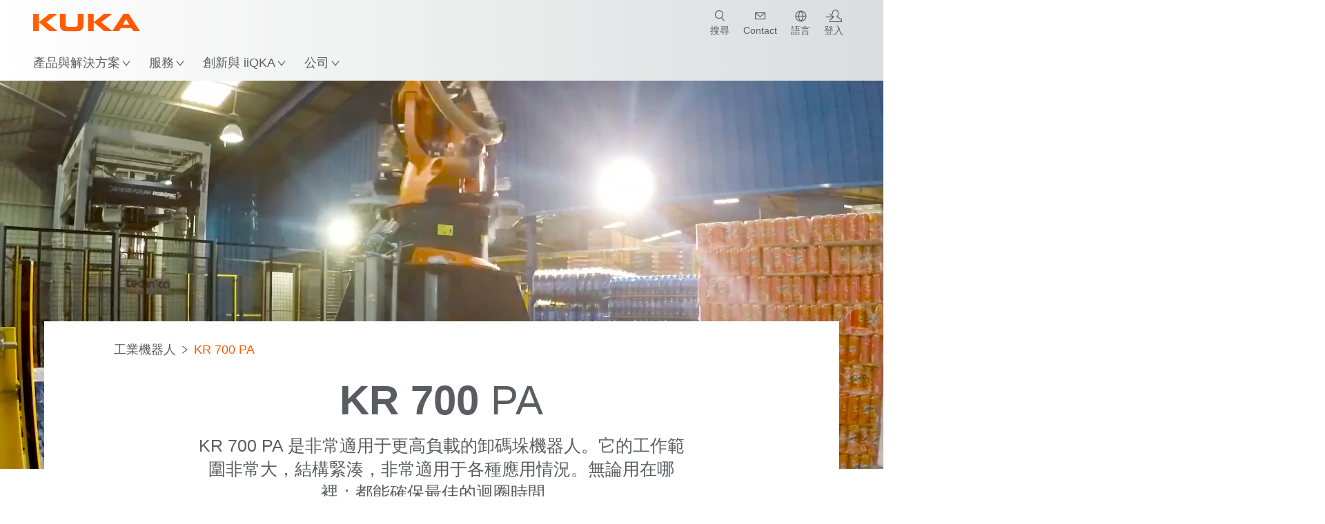

--- FILE ---
content_type: text/html; charset=utf-8
request_url: https://www.kuka.com/zh-tw/products/robotics-systems/industrial-robots/kr-700-pa
body_size: 32023
content:
<!DOCTYPE html>
	<!--[if lte IE 9]><html class="ie" lang="zh-TW"><![endif]-->
<!--[if (!IE)|(IEMobile)]><!--><html class="no-ie" lang="zh-TW" ><!--<![endif]-->
<head>
	<title>KR 700 PA | 卸碼垛機器人 | KUKA</title>
	<meta http-equiv="Content-Type" content="text/html; charset=utf-8"/>
    <meta http-equiv="X-UA-Compatible" content="IE=edge"/>
	<meta name="description" content="KR 700 PA 是一種卸碼垛機器人，具有動力強勁的電機及齒輪箱和極大的工作範圍。它可以輕鬆地碼垛重達 700 kg 的重物。" />
	<meta name="keywords" content="KR 700 PA，碼垛" />
	<meta name="robots" content="index, follow" />
	<link rel="preload" as="image" fetchpriority="high" href="/-/media/kuka-corporate/images/products/robots/palettierroboter/kr-700-pa.jpg?rev=a48fe1f75bce4068a6681bc1c7859641&amp;w=1900&amp;hash=8AC35C182FF30C7B4C17B9E464FB3853" imagesrcset="/-/media/kuka-corporate/images/products/robots/palettierroboter/kr-700-pa.jpg?rev=a48fe1f75bce4068a6681bc1c7859641&amp;w=767&amp;hash=C758D6135E3341A4478F964E403DCCF2 767w, /-/media/kuka-corporate/images/products/robots/palettierroboter/kr-700-pa.jpg?rev=a48fe1f75bce4068a6681bc1c7859641&amp;w=1400&amp;hash=B444077BCE2A483A2C73E3CD9789C417 1400w, /-/media/kuka-corporate/images/products/robots/palettierroboter/kr-700-pa.jpg?rev=a48fe1f75bce4068a6681bc1c7859641&amp;w=1900&amp;hash=8AC35C182FF30C7B4C17B9E464FB3853 1900w" imagesizes="(min-width: 1px) 100vw">
	<link rel="canonical" href="https://www.kuka.com/zh-tw/products/robotics-systems/industrial-robots/kr-700-pa" />
	<link rel="alternate" hreflang="x-default" href="https://www.kuka.com/en-de/products/robot-systems/industrial-robots/kr-700-pa" />
	<link rel="alternate" hreflang="de" href="https://www.kuka.com/de-de/produkte-leistungen/robotersysteme/industrieroboter/kr-700-pa" />
	<link rel="alternate" hreflang="en" href="https://www.kuka.com/en-de/products/robot-systems/industrial-robots/kr-700-pa" />
	<link rel="alternate" hreflang="es" href="https://www.kuka.com/es-es/productos-servicios/sistemas-de-robot/robot-industrial/kr-700-pa" />
	<link rel="alternate" hreflang="fr" href="https://www.kuka.com/fr-fr/produits-et-prestations/syst%c3%a8mes-de-robots/robots-industriels/kr-700-pa" />
	<link rel="alternate" hreflang="nl" href="https://www.kuka.com/nl-be/producten/robotsystemen/industri%c3%able-robot/kr-700-pa" />
	<link rel="alternate" hreflang="zh" href="https://www.kuka.cn/zh-cn/products/robotics-systems/industrial-robots/kr-700-pa" />
	<link rel="alternate" hreflang="zh-SG" href="https://www.kuka.com/zh-sg/products/robotics-systems/industrial-robots/kr-700-pa" />
	<link rel="alternate" hreflang="zh-TW" href="https://www.kuka.com/zh-tw/products/robotics-systems/industrial-robots/kr-700-pa" />
	<link rel="alternate" hreflang="cs-CZ" href="https://www.kuka.com/cs-cz/produkty,-slu%c5%beby/robotick%c3%a9-syst%c3%a9my/pr%c5%afmyslov%c3%a9-roboty/kr-700-pa" />
	<link rel="alternate" hreflang="nl-BE" href="https://www.kuka.com/nl-be/producten/robotsystemen/industri%c3%able-robot/kr-700-pa" />
	<link rel="alternate" hreflang="en-AT" href="https://www.kuka.com/en-at/products/robotics-systems/industrial-robots/kr-700-pa" />
	<link rel="alternate" hreflang="en-BE" href="https://www.kuka.com/en-be/products/robotics-systems/industrial-robots/kr-700-pa" />
	<link rel="alternate" hreflang="en-CH" href="https://www.kuka.com/en-ch/products/robotics-systems/industrial-robots/kr-700-pa" />
	<link rel="alternate" hreflang="en-CN" href="https://www.kuka.cn/en-cn/products/robotics-systems/industrial-robots/kr-700-pa" />
	<link rel="alternate" hreflang="en-DE" href="https://www.kuka.com/en-de/products/robot-systems/industrial-robots/kr-700-pa" />
	<link rel="alternate" hreflang="en-AU" href="https://www.kuka.com/en-au/products/robotics-systems/industrial-robots/kr-700-pa" />
	<link rel="alternate" hreflang="en-CA" href="https://www.kuka.com/en-ca/products/robotics-systems/industrial-robots/kr-700-pa" />
	<link rel="alternate" hreflang="en-IN" href="https://www.kuka.com/en-in/products/robotics-systems/industrial-robots/kr-700-pa" />
	<link rel="alternate" hreflang="en-MY" href="https://www.kuka.com/en-my/products/robotics-systems/industrial-robots/kr-700-pa" />
	<link rel="alternate" hreflang="en-SG" href="https://www.kuka.com/en-sg/products/robotics-systems/industrial-robots/kr-700-pa" />
	<link rel="alternate" hreflang="en-GB" href="https://www.kuka.com/en-gb/products/robotics-system/industrial-robots/kr-700-pa" />
	<link rel="alternate" hreflang="en-US" href="https://www.kuka.com/en-us/products/robotics-system/industrial-robots/kr-700-pa" />
	<link rel="alternate" hreflang="en-HU" href="https://www.kuka.com/en-hu/products/robotics-systems/industrial-robots/kr-700-pa" />
	<link rel="alternate" hreflang="en-SE" href="https://www.kuka.com/en-se/products/robotics-systems/industrial-robots/kr-700-pa" />
	<link rel="alternate" hreflang="fr-BE" href="https://www.kuka.com/fr-be/produits-et-prestations/syst%c3%a8mes-de-robots/robots-industriels/kr-700-pa" />
	<link rel="alternate" hreflang="fr-CA" href="https://www.kuka.com/fr-ca/produits-et-prestations/syst%c3%a8mes-de-robots/robots-industriels/kr-700-pa" />
	<link rel="alternate" hreflang="fr-FR" href="https://www.kuka.com/fr-fr/produits-et-prestations/syst%c3%a8mes-de-robots/robots-industriels/kr-700-pa" />
	<link rel="alternate" hreflang="fr-CH" href="https://www.kuka.com/fr-ch/produits-et-prestations/syst%c3%a8mes-de-robots/robots-industriels/kr-700-pa" />
	<link rel="alternate" hreflang="de-AT" href="https://www.kuka.com/de-at/produkte-leistungen/robotersysteme/industrieroboter/kr-700-pa" />
	<link rel="alternate" hreflang="de-DE" href="https://www.kuka.com/de-de/produkte-leistungen/robotersysteme/industrieroboter/kr-700-pa" />
	<link rel="alternate" hreflang="de-CH" href="https://www.kuka.com/de-ch/produkte-leistungen/robotersysteme/industrieroboter/kr-700-pa" />
	<link rel="alternate" hreflang="hu-HU" href="https://www.kuka.com/hu-hu/term%c3%a9kek-szolg%c3%a1ltat%c3%a1sok/robotrendszerek/ipari-robot/kr-700-pa" />
	<link rel="alternate" hreflang="it-IT" href="https://www.kuka.com/it-it/prodotti-servizi/sistemi-robot/robot-industriali/kr-700-pa" />
	<link rel="alternate" hreflang="ja-JP" href="https://www.kuka.com/ja-jp/%e8%a3%bd%e5%93%81%e3%83%bb%e3%82%b5%e3%83%bc%e3%83%93%e3%82%b9/%e3%83%ad%e3%83%9c%e3%83%83%e3%83%88%e3%82%b7%e3%82%b9%e3%83%86%e3%83%a0/%e7%94%a3%e6%a5%ad%e7%94%a8%e3%83%ad%e3%83%9c%e3%83%83%e3%83%88/kr-700-pa" />
	<link rel="alternate" hreflang="ko-KR" href="https://www.kuka.com/ko-kr/%ec%a0%9c%ed%92%88/%eb%a1%9c%eb%b4%87-%ec%8b%9c%ec%8a%a4%ed%85%9c/%ec%82%b0%ec%97%85%ec%9a%a9-%eb%a1%9c%eb%b4%87/kr-700-pa" />
	<link rel="alternate" hreflang="pl-PL" href="https://www.kuka.com/pl-pl/produkty-i-us%c5%82ugi/systemy-robot%c3%b3w/roboty-przemys%c5%82owe/kr-700-pa" />
	<link rel="alternate" hreflang="zh-CN" href="https://www.kuka.cn/zh-cn/products/robotics-systems/industrial-robots/kr-700-pa" />
	<link rel="alternate" hreflang="ro-RO" href="https://www.kuka.com/ro-ro/produse-servicii/robotics-systems/industrial-robots/kr-700-pa" />
	<link rel="alternate" hreflang="sk-SK" href="https://www.kuka.com/sk-sk/produkty-a-slu%c5%beby/robotick%c3%a9-syst%c3%a9my/industrial-robots/kr-700-pa" />
	<link rel="alternate" hreflang="es-MX" href="https://www.kuka.com/es-mx/productos-servicios/sistemas-de-robot/robot-industrial/kr-700-pa" />
	<link rel="alternate" hreflang="es-ES" href="https://www.kuka.com/es-es/productos-servicios/sistemas-de-robot/robot-industrial/kr-700-pa" />
	<link rel="alternate" hreflang="sv-SE" href="https://www.kuka.com/sv-se/produkter-tj%c3%a4nster/robotsystem/industrirobotar/kr-700-pa" />
	<link rel="alternate" hreflang="th-TH" href="https://www.kuka.com/th-th/%e0%b8%9c%e0%b8%a5%e0%b8%b4%e0%b8%95%e0%b8%a0%e0%b8%b1%e0%b8%93%e0%b8%91%e0%b9%8c/%e0%b8%a3%e0%b8%b0%e0%b8%9a%e0%b8%9a%e0%b8%ab%e0%b8%b8%e0%b9%88%e0%b8%99%e0%b8%a2%e0%b8%99%e0%b8%95%e0%b9%8c/%e0%b8%ab%e0%b8%b8%e0%b9%88%e0%b8%99%e0%b8%a2%e0%b8%99%e0%b8%95%e0%b9%8c%e0%b8%ad%e0%b8%b8%e0%b8%95%e0%b8%aa%e0%b8%b2%e0%b8%ab%e0%b8%81%e0%b8%a3%e0%b8%a3%e0%b8%a1/kr-700-pa" />
	<link rel="alternate" hreflang="tr-TR" href="https://www.kuka.com/tr-tr/%c3%bcr%c3%bcnler/robot-sistemleri/end%c3%bcstriyel-robot/kr-700-pa" />
	<link rel="alternate" hreflang="zh-MY" href="https://www.kuka.com/zh-my/products/robotics-systems/industrial-robots/kr-700-pa" />
	<link rel="alternate" hreflang="pt-BR" href="https://www.kuka.com/pt-br/produtos-servi%c3%a7os/sistemas-de-rob%c3%b4/rob%c3%b4s-industriais/kr-700-pa" />
	<link rel="alternate" hreflang="pt-PT" href="https://www.kuka.com/pt-pt/produtos-servi%c3%a7os/sistemas-de-rob%c3%b4/rob%c3%b4s-industriais/kr-700-pa" />
	<link rel="alternate" hreflang="vi-VN" href="https://www.kuka.com/vi-vn/s%e1%ba%a3n-ph%e1%ba%a9m/c%c3%a1c-h%e1%bb%87-th%e1%bb%91ng-r%c3%b4-b%e1%bb%91t/r%c3%b4-b%e1%bb%91t-c%c3%b4ng-nghi%e1%bb%87p/kr-700-pa" />
	
	<link rel="preload" href="/assets/fonts/KUKA-Bulo_web.woff2" as="font" type="font/woff2" crossorigin />
	<link rel="preload" href="/assets/fonts/KUKA-Bulo_Bold_web.woff2" as="font" type="font/woff2" crossorigin />
	<link rel="preload" href="/assets/fonts/KUKA-Brand_Iconfont.woff2?bvejt7" as="font" type="font/woff2" crossorigin />
	
    <meta name="viewport" id="viewport-meta" content="width=device-width, initial-scale=1.0"/>
    <meta name="content-language" content="zh-TW" />
	<meta name="language" content="zh-TW"/>
    <!-- facebook -->
    
    
    <!-- OpenGraph -->
    <meta property="og:url" content="https://www.kuka.com/zh-tw/products/robotics-systems/industrial-robots/kr-700-pa"/>
    <meta property="og:site_name" content="KUKA"/>
	<meta property="og:title" content="KR 700 PA | 卸碼垛機器人 | KUKA"/>
	<meta property="og:image" content="https://www.kuka.com/-/media/kuka-corporate/images/products/robots/palettierroboter/kr-700-pa.jpg?rev=a48fe1f75bce4068a6681bc1c7859641&amp;w=1900&amp;hash=8AC35C182FF30C7B4C17B9E464FB3853"/>
    <meta property="og:description" content="KR 700 PA 是一種卸碼垛機器人，具有動力強勁的電機及齒輪箱和極大的工作範圍。它可以輕鬆地碼垛重達 700 kg 的重物。"/>
	<meta property="og:type" content="WebPage"/>
	

	
	
	<link rel="icon" href="/-/media/kuka-corporate/images/home/logos/kuka-favicon.ico?rev=8f0e8101aff84c958304a3044e554177&amp;hash=E1CF564D3DC141B61890EDF1EE08A43B">
	<link rel="shortcut icon" href="/-/media/kuka-corporate/images/home/logos/kuka-favicon.ico?rev=8f0e8101aff84c958304a3044e554177&amp;hash=E1CF564D3DC141B61890EDF1EE08A43B">
	<link rel="apple-touch-icon-precomposed" href="/-/media/kuka-corporate/images/home/logos/kuka_touchicon-152.png?rev=-1&amp;hash=5135E265176254D8D1CACD2DB725D193"/>
	<link rel="apple-touch-icon" href="/-/media/kuka-corporate/images/home/logos/kuka_touchicon-152.png?rev=-1&amp;hash=5135E265176254D8D1CACD2DB725D193"/>
	<meta name="msapplication-TileColor" content="#FFFFFF">
	<meta name="msapplication-TileImage" content="/-/media/kuka-corporate/images/home/logos/kuka_touchicon-152.png?rev=-1&amp;hash=5135E265176254D8D1CACD2DB725D193">
	<meta name="msapplication-config" content="/zh-tw/browserconfig">
	<link rel="manifest" href="/zh-tw/manifest">
	<meta name="theme-color" content="#FF5800">
	
	<style>
		:lang(zh-TW){ font-family:Microsoft JhengHei, MingLiu, Apple LiSung, Sans-Serif }
		
	</style>
	<link rel="stylesheet" href="/frontend/dist/app.css?v=5.19.1" type="text/css" />
	
    <!-- Google Site Verification -->
<meta name="google-site-verification" content="eqDP84ikUtn04eG8RyydTpSeDAw4UoNFH8f8ARWzNaI" />
<!-- End Google Site Verification -->
<!-- Google Tag Manager -->
<script type="text/plain" data-cookiecategory="marketing">
if ( document.querySelector('html').getAttribute("lang") != "zh-CN" && document.querySelector('html').getAttribute("lang") != "en-CN" )
{
(function(w,d,s,l,i){w[l]=w[l]||[];w[l].push({'gtm.start':
new Date().getTime(),event:'gtm.js'});var f=d.getElementsByTagName(s)[0],
j=d.createElement(s),dl=l!='dataLayer'?'&l='+l:'';j.async=true;j.src=
'https://www.googletagmanager.com/gtm.js?id='+i+dl;f.parentNode.insertBefore(j,f);
})(window,document,'script','dataLayer','GTM-PD2NWFW');
}
</script>
<!-- End Google Tag Manager -->
	<script>
		var cookieGdpr = {
			cookieNotice: "該內容由於您的 Cookie 設定不可用。",
			consentBtnLabel: "允許 Cookies"
		};
	</script>
	<script>
	 window.dataLayer = window.dataLayer || [];
	 window.dataLayer.push({
	  'event': 'cms-url',
	  'language': 'zh-tw',
	  'path': '/kuka internet/home/products/robotics systems/industrial robots/kr 700 pa',
	  'id': '220D4D88B952401B85E5DF1FFF46E4F7'
	 });
	</script>
	<script type="application/ld+json">
	[{"@context":"https://schema.org","@type":"Organization","name":"KUKA","url":"/zh-tw","logo":"https://www.kuka.com/-/media/kuka-corporate/images/home/logos/kuka_logo.svg?rev=-1&w=1400&hash=FEA5DB9D94663DFDDE1761A95DF1B186","description":"KUKA 是全球領先的智慧型機器人、設備和系統技術供應商之一，持續致力於推動工業數位化進程。","address":{"@type":"PostalAddress","streetAddress":"No. 298 Yangguang St.","addressLocality":"114 Taipei City","addressCountry":"Taiwan"},"contactPoint":{"@type":"ContactPoint","telephone":"+886-2-8978-1188"},"sameAs":["https://www.youtube.com/c/KukaRobotGroup/?sub_confirmation=1","https://www.facebook.com/KUKATaiwan","https://www.linkedin.com/company/kukaglobal","https://lin.ee/wBjjG3z"],"telephone":"+886-2-8978-1188"},{"@context":"https://schema.org","@type":"WebPage","name":"KR 700 PA | 卸碼垛機器人 | KUKA","url":"https://www.kuka.com/zh-tw/products/robotics-systems/industrial-robots/kr-700-pa","headline":"KR 700","description":"KR 700 PA 是一種卸碼垛機器人，具有動力強勁的電機及齒輪箱和極大的工作範圍。它可以輕鬆地碼垛重達 700 kg 的重物。","potentialAction":{"@type":"SearchAction","target":"https://www.kuka.com/zh-tw/search-results-page?q={search_term_string}","query-input":"required name=search_term_string"}},{"@context":"https://schema.org","@type":"BreadcrumbList","itemListElement":[{"@type":"ListItem","position":1,"item":{"@id":"/zh-tw","name":"首頁"}},{"@type":"ListItem","position":2,"item":{"@id":"/zh-tw/products","name":"產品"}},{"@type":"ListItem","position":3,"item":{"@id":"/zh-tw/products/robotics-systems","name":"機器人系統"}},{"@type":"ListItem","position":4,"item":{"@id":"/zh-tw/products/robotics-systems/industrial-robots","name":"工業機器人"}},{"@type":"ListItem","position":5,"item":{"@id":"/zh-tw/products/robotics-systems/industrial-robots/kr-700-pa","name":"KR 700 PA"}}]},{"@context":"https://schema.org","@type":"Article","mainEntityOfPage":null,"headline":"KR 700","image":["https://www.kuka.com/-/media/kuka-corporate/images/products/robots/palettierroboter/kr-700-pa.jpg?rev=a48fe1f75bce4068a6681bc1c7859641&w=1900&hash=8AC35C182FF30C7B4C17B9E464FB3853"],"datePublished":"2017-01-06T19:20:52Z","dateModified":"2022-02-16T06:04:12Z","isPartOf":null}]
	</script>

	
	
<link rel="stylesheet" href="/dist/cookieconsent.kuka.css" fetchpriority="high" />

<script defer src="/assets/cookieconsent/cookieconsent.js" fetchpriority="high"></script>

<script>
    document.documentElement.classList.add('cc-kuka');	// Do not remove!
    document.documentElement.classList.add('cc-kuka');	// cc-kuka, cc-swisslog, cc-healthcare, cc-translogic

    window.addEventListener('load', function () {
    	const cc = initCookieConsent();
    	const options = {
    		autoclear_cookies: true,
    		// autorun: true,                          					// default: true
			cookie_domain: '.kuka.com', 					    // Enter base domain
    		// cookie_expiration: 182,                 					// default: 182 (days)
			cookie_name: 'gdpr_settings',               				// default: 'gdpr_settings'
    		// cookie_necessary_only_expiration: 182   					// default: disabled
    		// cookie_path: '/',                       					// default: root
    		// cookie_same_site: 'Lax',                					// default: 'Lax'
    		current_lang: 'zh-TW',								// Required, adapt to fit your needs
    		// hide_from_bots: true,                   					// default: true
    		languages: {},							   					// Required, do not remove
    		page_scripts: true,											// Required, do not remove

    		// How consent and settings modals are displayed:
    		gui_options: {
    			consent_modal: {
    				layout: 'cloud',               		// box / cloud / bar
    				position: 'bottom center',     		// left / right / center + top / middle / bottom
    				transition: 'zoom'           		// slide / zoom
    			},
    			settings_modal: {
    				layout: 'box',                 		// bar / box
    				// position: 'left',              	// left / right
    				transition: 'zoom'             		// slide / zoom
    			}
    		},

			// Dispatch events when user interacts with the consent modal:
			onAccept: (cookie) => {
				const acceptEvent = new CustomEvent('cookieConsentAccept', { detail: { cookie, cc: window.cc } });
				document.dispatchEvent(acceptEvent);
			},
			onChange: (cookie, changed_categories) => {
				const changeEvent = new CustomEvent('cookieConsentChange', { detail: { cookie, changed_categories, cc: window.cc } });
				document.dispatchEvent(changeEvent);
			},
    	};

    	fetch(`/api/cxxkxxcxnsxnt/kuka?sc_lang=${options.current_lang}`)
    		.then(response => response.json())
    		.then(data => {
    			options.languages[options.current_lang] = data;
    			cc.run(options);
                window.cc = cc; // Make cc available after it has executed.
    		})
    		.catch(error => {
    			console.error('Error in fetching Cookie Consent config:', error);
    		});
    });
</script>

	

</head>

<body class="mod mod-layout " data-connectors="responsive, toggle">
	

	

	
	
	<header class="o-header js-header">
	
	<nav class="mod mod-nav-next" data-connectors="toggle">
	
	<div class="js-menu mod-nav-next__menu" data-menu-id="E3E5D7E6AA1D43C5B285422A63DA3B1Cmenu">
		
		<div class="mod-nav-next__menu__tabs">
			<ul class="container list-unstyled tabs__list">
				
				<li class="tabs__list__item">
					<button
						type="button"
						class="js-menuTabBtn item__btn item__btn--active"
						data-tab-target="AC151350259545CFB0DFA9C489793FE2tab"
					>
						產品
					</button>
				</li>
				
				<li class="tabs__list__item">
					<button
						type="button"
						class="js-menuTabBtn item__btn "
						data-tab-target="B835CBBEC095491FA2C7FD324FFCD828tab"
					>
						行業
					</button>
				</li>
				
				<li class="tabs__list__item">
					<button
						type="button"
						class="js-menuTabBtn item__btn "
						data-tab-target="4CC5145FCEF6487393F3B6A1C3F5E4B9tab"
					>
						應用
					</button>
				</li>
				
			</ul>
		</div>
		

		<div class="container mod-nav-next__menu__content">
			
			
			<!-- TABS -->
			<div class="js-contentLeft js-menuTab content__left content__left--active" data-tab-id="AC151350259545CFB0DFA9C489793FE2tab">
				<!-- <div class="content__left__title">
					<a href="https://www.kuka.com/zh-tw/products">產品</a>
				</div> -->
				<div class="js-columns content__left__columns">
					<div class="js-column columns__col columns__col--menu">
						<ul class="js-menuColumnList list-unstyled columns__col__list"></ul>
					</div>
					<div class="js-column columns__col columns__col--tabs">
						<button type="button" class="js-backLink columns__col__backLink">
							<span class="icon-backward"></span>
							產品與解決方案
						</button>
						<ul class="list-unstyled columns__col__list">
							
							<li class="list__item">
								<button
									type="button"
									class="js-link list__item__link list__item__link--tab"
									data-tab-target="AC151350259545CFB0DFA9C489793FE2tab"
								>
									產品
									<span class="icon-arrow-right"></span>
								</button>
							</li>
							
							<li class="list__item">
								<button
									type="button"
									class="js-link list__item__link list__item__link--tab"
									data-tab-target="B835CBBEC095491FA2C7FD324FFCD828tab"
								>
									行業
									<span class="icon-arrow-right"></span>
								</button>
							</li>
							
							<li class="list__item">
								<button
									type="button"
									class="js-link list__item__link list__item__link--tab"
									data-tab-target="4CC5145FCEF6487393F3B6A1C3F5E4B9tab"
								>
									應用
									<span class="icon-arrow-right"></span>
								</button>
							</li>
							
						</ul>
					</div>
					
	<div class="js-column columns__col" data-column-id="C1291DDB00034A9BA833E2F1C8040B08col">
		<button type="button" class="js-backLink columns__col__backLink">
			<span class="icon-backward"></span>
			產品
		</button>
		<ul class="list-unstyled columns__col__list">
	
	<li class="list__item">
		<a
			href="/zh-tw/products/robotics-systems"
			target=""
			class="js-link list__item__link list__item__link--active list__item__link--items"
			data-item-id="57EDED0740784DF7B41EA19D63435D69"
		>
			機器人系統
			
			<span class="icon-arrow-right"></span>
			
		</a>
	</li>
	
	<li class="list__item">
		<a
			href="/zh-tw/products/autonomous-mobile-robots-amr"
			target=""
			class="js-link list__item__link  list__item__link--items"
			data-item-id="2DA565D17DBD42ECA9DD29616909DCAA"
		>
			自主移動機器人 (AMR)
			
			<span class="icon-arrow-right"></span>
			
		</a>
	</li>
	
	<li class="list__item">
		<a
			href="/zh-tw/products/production-machines"
			target=""
			class="js-link list__item__link  list__item__link--items"
			data-item-id="6276809EE0934A2BBBE8FC64DA7D379C"
		>
			生產機台
			
			<span class="icon-arrow-right"></span>
			
		</a>
	</li>
	
</ul>

	</div>
	
		
			
				<div class="js-column columns__col" data-column-id="57EDED0740784DF7B41EA19D63435D69">
					<button type="button" class="js-backLink columns__col__backLink">
						<span class="icon-backward"></span>
						產品
					</button>
					<ul class="list-unstyled columns__col__list">
	
	<li class="list__item">
		<a
			href="/zh-tw/products/robotics-systems"
			target=""
			class="js-link list__item__link  "
			data-item-id="57EDED0740784DF7B41EA19D63435D69-first"
		>
			機器人系統
			
		</a>
	</li>
	
	<li class="list__item">
		<a
			href="/zh-tw/products/robotics-systems/industrial-robots"
			target=""
			class="js-link list__item__link list__item__link--active "
			data-item-id="8479B6C26CD440F3AAC8B19CCF6307EB"
		>
			工業機器人
			
		</a>
	</li>
	
	<li class="list__item">
		<a
			href="/zh-tw/products/robotics-systems/software"
			target=""
			class="js-link list__item__link  "
			data-item-id="54D6E86310104B5AA9D0397E29647231"
		>
			軟體
			
		</a>
	</li>
	
	<li class="list__item">
		<a
			href="/zh-tw/products/robotics-systems/robot-controllers"
			target=""
			class="js-link list__item__link  list__item__link--items"
			data-item-id="71DD011DBB734E13B701068297D07FF4"
		>
			機器人控制系統
			
			<span class="icon-arrow-right"></span>
			
		</a>
	</li>
	
	<li class="list__item">
		<a
			href="/zh-tw/products/robotics-systems/robot-periphery"
			target=""
			class="js-link list__item__link  list__item__link--items"
			data-item-id="0445952E9D4A48529E46AECED2C02D83"
		>
			機器人周邊設備
			
			<span class="icon-arrow-right"></span>
			
		</a>
	</li>
	
	<li class="list__item">
		<a
			href="/zh-tw/products/robotics-systems/kuka-ready2_use"
			target=""
			class="js-link list__item__link  list__item__link--items"
			data-item-id="7505B72A4E164B1CB988B8C31A5FFCD9"
		>
			KUKA ready2_use 
			
			<span class="icon-arrow-right"></span>
			
		</a>
	</li>
	
	<li class="list__item">
		<a
			href="/zh-tw/products/robotics-systems/kuka-education-robot-training-cells"
			target=""
			class="js-link list__item__link  "
			data-item-id="B524861C01D54E8AB86AC8D446E11A63"
		>
			KUKA Education
			
		</a>
	</li>
	
</ul>

				</div>
				
					
				
					
						
					
				
					
				
					
				
					
				
					
				
					
				
			
		
	
		
	
		
	


				</div>
			</div>
			<!-- /TABS -->
			
			<!-- TABS -->
			<div class="js-contentLeft js-menuTab content__left " data-tab-id="B835CBBEC095491FA2C7FD324FFCD828tab">
				<!-- <div class="content__left__title">
					<a href="https://www.kuka.com/zh-tw/industries">行業</a>
				</div> -->
				<div class="js-columns content__left__columns">
					<div class="js-column columns__col columns__col--menu">
						<ul class="js-menuColumnList list-unstyled columns__col__list"></ul>
					</div>
					<div class="js-column columns__col columns__col--tabs">
						<button type="button" class="js-backLink columns__col__backLink">
							<span class="icon-backward"></span>
							產品與解決方案
						</button>
						<ul class="list-unstyled columns__col__list">
							
							<li class="list__item">
								<button
									type="button"
									class="js-link list__item__link list__item__link--tab"
									data-tab-target="AC151350259545CFB0DFA9C489793FE2tab"
								>
									產品
									<span class="icon-arrow-right"></span>
								</button>
							</li>
							
							<li class="list__item">
								<button
									type="button"
									class="js-link list__item__link list__item__link--tab"
									data-tab-target="B835CBBEC095491FA2C7FD324FFCD828tab"
								>
									行業
									<span class="icon-arrow-right"></span>
								</button>
							</li>
							
							<li class="list__item">
								<button
									type="button"
									class="js-link list__item__link list__item__link--tab"
									data-tab-target="4CC5145FCEF6487393F3B6A1C3F5E4B9tab"
								>
									應用
									<span class="icon-arrow-right"></span>
								</button>
							</li>
							
						</ul>
					</div>
					
	<div class="js-column columns__col" data-column-id="F5AA224DC7E64EB4A90AA88CED61B9ABcol">
		<button type="button" class="js-backLink columns__col__backLink">
			<span class="icon-backward"></span>
			行業
		</button>
		<ul class="list-unstyled columns__col__list">
	
	<li class="list__item">
		<a
			href="/zh-tw/industries/automotive"
			target=""
			class="js-link list__item__link  list__item__link--items"
			data-item-id="F451C01FE0B04334BBEA44E07528788B"
		>
			汽車工業
			
			<span class="icon-arrow-right"></span>
			
		</a>
	</li>
	
	<li class="list__item">
		<a
			href="/zh-tw/industries/automatisierter-modularer-hausbau"
			target=""
			class="js-link list__item__link  "
			data-item-id="5BF33D31EE664DBF87431B559BF1E55D"
		>
			Automated house building
			
		</a>
	</li>
	
	<li class="list__item">
		<a
			href="/zh-tw/industries/robots-in-medicine"
			target=""
			class="js-link list__item__link  list__item__link--items"
			data-item-id="8C1674CB4963416FBCCBB996CFC17B94"
		>
			Healthcare
			
			<span class="icon-arrow-right"></span>
			
		</a>
	</li>
	
	<li class="list__item">
		<a
			href="/zh-tw/industries/elektronik"
			target=""
			class="js-link list__item__link  list__item__link--items"
			data-item-id="8EF4EE1AE3644F3C9BF6CC5E45128718"
		>
			電子工業
			
			<span class="icon-arrow-right"></span>
			
		</a>
	</li>
	
	<li class="list__item">
		<a
			href="/zh-tw/industries/battery-production"
			target=""
			class="js-link list__item__link  list__item__link--items"
			data-item-id="C1F0FA22C2504800968BF497D32FA77B"
		>
			電池生產
			
			<span class="icon-arrow-right"></span>
			
		</a>
	</li>
	
	<li class="list__item">
		<a
			href="/zh-tw/industries/e-commerce"
			target=""
			class="js-link list__item__link  "
			data-item-id="CAEE280EB417432AB98CDF4E6C7A1657"
		>
			電子商務和零售物流
			
		</a>
	</li>
	
	<li class="list__item">
		<a
			href="/zh-tw/industries/consumer-goods-industry"
			target=""
			class="js-link list__item__link  list__item__link--items"
			data-item-id="A8372008A8514A31A96EB877C07FA383"
		>
			消費性產業
			
			<span class="icon-arrow-right"></span>
			
		</a>
	</li>
	
	<li class="list__item">
		<a
			href="/zh-tw/industries/metal-industry"
			target=""
			class="js-link list__item__link  list__item__link--items"
			data-item-id="4928728031D24F2A9AEB6B768710B09D"
		>
			金屬工業
			
			<span class="icon-arrow-right"></span>
			
		</a>
	</li>
	
	<li class="list__item">
		<a
			href="/zh-tw/industries/weitere-branchen"
			target=""
			class="js-link list__item__link  list__item__link--items"
			data-item-id="F58E0CA753CC4F11A7388B204F6C9FFA"
		>
			其他產業
			
			<span class="icon-arrow-right"></span>
			
		</a>
	</li>
	
	<li class="list__item">
		<a
			href="/zh-tw/industries/system-partners"
			target=""
			class="js-link list__item__link  "
			data-item-id="95095200B63E4E2D80848825FC549AD1"
		>
			KUKA 系統合作夥伴
			
		</a>
	</li>
	
</ul>

	</div>
	
		
	
		
	
		
	
		
	
		
	
		
	
		
	
		
	
		
	
		
	


				</div>
			</div>
			<!-- /TABS -->
			
			<!-- TABS -->
			<div class="js-contentLeft js-menuTab content__left " data-tab-id="4CC5145FCEF6487393F3B6A1C3F5E4B9tab">
				<!-- <div class="content__left__title">
					<a href="https://www.kuka.com/zh-tw/applications">应用程序</a>
				</div> -->
				<div class="js-columns content__left__columns">
					<div class="js-column columns__col columns__col--menu">
						<ul class="js-menuColumnList list-unstyled columns__col__list"></ul>
					</div>
					<div class="js-column columns__col columns__col--tabs">
						<button type="button" class="js-backLink columns__col__backLink">
							<span class="icon-backward"></span>
							產品與解決方案
						</button>
						<ul class="list-unstyled columns__col__list">
							
							<li class="list__item">
								<button
									type="button"
									class="js-link list__item__link list__item__link--tab"
									data-tab-target="AC151350259545CFB0DFA9C489793FE2tab"
								>
									產品
									<span class="icon-arrow-right"></span>
								</button>
							</li>
							
							<li class="list__item">
								<button
									type="button"
									class="js-link list__item__link list__item__link--tab"
									data-tab-target="B835CBBEC095491FA2C7FD324FFCD828tab"
								>
									行業
									<span class="icon-arrow-right"></span>
								</button>
							</li>
							
							<li class="list__item">
								<button
									type="button"
									class="js-link list__item__link list__item__link--tab"
									data-tab-target="4CC5145FCEF6487393F3B6A1C3F5E4B9tab"
								>
									應用
									<span class="icon-arrow-right"></span>
								</button>
							</li>
							
						</ul>
					</div>
					
	<div class="js-column columns__col" data-column-id="DD41DB84774846F89A1900D6786BA8CAcol">
		<button type="button" class="js-backLink columns__col__backLink">
			<span class="icon-backward"></span>
			應用
		</button>
		<ul class="list-unstyled columns__col__list">
	
	<li class="list__item">
		<a
			href="/zh-tw/applications/joining-process-automation"
			target=""
			class="js-link list__item__link  list__item__link--items"
			data-item-id="093D2F6B1A054368AA5F3F7291CFFE33"
		>
			接合技術
			
			<span class="icon-arrow-right"></span>
			
		</a>
	</li>
	
	<li class="list__item">
		<a
			href="/zh-tw/applications/joining-process-automation/welding-robot"
			target=""
			class="js-link list__item__link  list__item__link--items"
			data-item-id="99D60750630E4514BE3A2F59BF898D83"
		>
			焊接
			
			<span class="icon-arrow-right"></span>
			
		</a>
	</li>
	
	<li class="list__item">
		<a
			href="/zh-tw/applications/handling-automation"
			target=""
			class="js-link list__item__link  list__item__link--items"
			data-item-id="A30EE5E4CBE24A629C392CAC61207420"
		>
			搬運
			
			<span class="icon-arrow-right"></span>
			
		</a>
	</li>
	
	<li class="list__item">
		<a
			href="/zh-tw/applications/mechanical-processing"
			target=""
			class="js-link list__item__link  list__item__link--items"
			data-item-id="67B0F6620E414CE0A9296B1FA151CA90"
		>
			機械加工
			
			<span class="icon-arrow-right"></span>
			
		</a>
	</li>
	
	<li class="list__item">
		<a
			href="/zh-tw/applications/quality-inspection"
			target=""
			class="js-link list__item__link  "
			data-item-id="D166ADD05FAC4B569B15ADEC118BC77C"
		>
			品質檢驗
			
		</a>
	</li>
	
	<li class="list__item">
		<a
			href="/zh-tw/applications/coating-painting-bonding"
			target=""
			class="js-link list__item__link  "
			data-item-id="ACB84431387243CEA42F2D5D567C30A5"
		>
			塗層/噴漆/黏接
			
		</a>
	</li>
	
	<li class="list__item">
		<a
			href="/zh-tw/applications/cutting-shearing"
			target=""
			class="js-link list__item__link  list__item__link--items"
			data-item-id="020902C179D84C17AF1A86050655C90E"
		>
			切割/分離
			
			<span class="icon-arrow-right"></span>
			
		</a>
	</li>
	
	<li class="list__item">
		<a
			href="/zh-tw/applications/robot-special-environmental-conditions"
			target=""
			class="js-link list__item__link  list__item__link--items"
			data-item-id="D5BEA0A632D7419C95ABCE47507DBA25"
		>
			特殊環境條件
			
			<span class="icon-arrow-right"></span>
			
		</a>
	</li>
	
	<li class="list__item">
		<a
			href="/zh-tw/applications/other-robot-applications"
			target=""
			class="js-link list__item__link  list__item__link--items"
			data-item-id="CDAF8864A24C499198F1B29A3C6613D8"
		>
			其它應用
			
			<span class="icon-arrow-right"></span>
			
		</a>
	</li>
	
</ul>

	</div>
	
		
	
		
	
		
	
		
	
		
	
		
	
		
	
		
	
		
	


				</div>
			</div>
			<!-- /TABS -->
			
			
			
			<!-- TEASERS -->
			<div class="content__right">
				<strong class="js-teasersTitle content__right__title">了解更多</strong>
<ul class="list-unstyled content__right__teasers">
	
	<li class="teasers__item">
		<a href="/zh-tw/robot-guide" target="" class="teasers__item__link" style="background-image: url(/-/media/kuka-corporate/images/guided-selling/kuka-pickcontrol-application.jpg?rev=-1&amp;w=320&amp;hash=4D61EE8FFCC88C46E624BA7EAD1B8FDD)">
			<span class="link__label">機械手臂指南</span>
		</a>
	</li>
	
	<li class="teasers__item">
		<a href="/zh-tw/industries/loesungsdatenbank" target="" class="teasers__item__link" style="background-image: url(/-/media/kuka-corporate/images/industries/automotive/kuka-automation-in-the-industry.jpg?rev=849c722f00fd46979780b84215171887&amp;w=320&amp;hash=9C92E6AA88FBD4E6EBBD92685A83708E)">
			<span class="link__label">自動化解決方案案例</span>
		</a>
	</li>
	
	<li class="teasers__item">
		<a href="/zh-tw/industries/system-partners" target="" class="teasers__item__link" style="background-image: url(/-/media/kuka-corporate/images/industries/system-partner/kuka-system-partner-header-picture.png?rev=-1&amp;w=320&amp;hash=0F15A45FBF3978E5F08A453268DB0701)">
			<span class="link__label">KUKA 合作伙伴</span>
		</a>
	</li>
	
</ul>

			</div>
			<!-- /TEASERS -->
			
		</div>
	</div>
	
	<div class="js-menu mod-nav-next__menu" data-menu-id="83BE6159B0524E71BC26977F32AC8A03menu">
		

		<div class="container mod-nav-next__menu__content">
			
			<!-- ONLY COLUMNS -->
			<div class="js-contentLeft content__left content__left--active">
				<div class="content__left__title">
					<a href="https://www.kuka.com/zh-tw/services">服務</a>
				</div>
				<div class="js-columns content__left__columns">
					<div class="js-column columns__col columns__col--menu">
						<ul class="js-menuColumnList list-unstyled columns__col__list"></ul>
					</div>
					
	<div class="js-column columns__col" data-column-id="83BE6159B0524E71BC26977F32AC8A03col">
		<button type="button" class="js-backLink columns__col__backLink">
			<span class="icon-backward"></span>
			服務
		</button>
		<ul class="list-unstyled columns__col__list">
	
	<li class="list__item">
		<a
			href="/zh-tw/services/technical-hotline-consulting"
			target=""
			class="js-link list__item__link  "
			data-item-id="EF90366F509A473F9378EC939C53FB9A"
		>
			技術服務熱線和諮詢
			
		</a>
	</li>
	
	<li class="list__item">
		<a
			href="/zh-tw/services/my-kuka-new"
			target=""
			class="js-link list__item__link  "
			data-item-id="3E5373468B134CB3BF74F12A0ACC021A"
		>
			my.KUKA 客戶入口網站
			
		</a>
	</li>
	
	<li class="list__item">
		<a
			href="/zh-tw/services/downloads"
			target=""
			class="js-link list__item__link  "
			data-item-id="ED1FDFF1BEAF4BECBDA565A285F099F1"
		>
			下載
			
		</a>
	</li>
	
	<li class="list__item">
		<a
			href="/zh-tw/services/college-door"
			target=""
			class="js-link list__item__link  list__item__link--items"
			data-item-id="5127C3F5C3DE41CBB17F3050A6A07CFF"
		>
			KUKA 學院
			
			<span class="icon-arrow-right"></span>
			
		</a>
	</li>
	
	<li class="list__item">
		<a
			href="/zh-tw/services/kuka-used-robots"
			target=""
			class="js-link list__item__link  "
			data-item-id="FE169E1F464E4E519C7038433C50AB8B"
		>
			KUKA 二手機器人
			
		</a>
	</li>
	
	<li class="list__item">
		<a
			href="/zh-tw/services/spare-parts"
			target=""
			class="js-link list__item__link  "
			data-item-id="378C4EC61CF94891ACD1C966629972B6"
		>
			備品
			
		</a>
	</li>
	
	<li class="list__item">
		<a
			href="/zh-tw/services/service_roboter-und-maschinen"
			target=""
			class="js-link list__item__link  list__item__link--items"
			data-item-id="13EE1161FD7840E59678D2FBB9C1CEF5"
		>
			機器人和機器的服務
			
			<span class="icon-arrow-right"></span>
			
		</a>
	</li>
	
	<li class="list__item">
		<a
			href="/zh-tw/services/circular-services"
			target=""
			class="js-link list__item__link  "
			data-item-id="E1D79D2C084F4A52B7E13E7437D3C650"
		>
			循環服務
			
		</a>
	</li>
	
	<li class="list__item">
		<a
			href="/zh-tw/services/system-service"
			target=""
			class="js-link list__item__link  "
			data-item-id="29F0029CDFDE4F2A8ABFD4E8EB8132CC"
		>
			設備服務
			
		</a>
	</li>
	
	<li class="list__item">
		<a
			href="/zh-tw/services/cybersecurity"
			target=""
			class="js-link list__item__link  "
			data-item-id="04720387C03046B08CCB22F1073C6B9C"
		>
			Cybersecurity
			
		</a>
	</li>
	
	<li class="list__item">
		<a
			href="/zh-tw/services/customer-service-contacts"
			target=""
			class="js-link list__item__link  "
			data-item-id="456D5D33669E4901918496369322D980"
		>
			客戶服務聯絡方式
			
		</a>
	</li>
	
</ul>

	</div>
	
		
	
		
	
		
	
		
	
		
	
		
	
		
	
		
	
		
	
		
	
		
	


				</div>
			</div>
			<!-- /ONLY COLUMNS -->
			
			
			<!-- TEASERS -->
			<div class="content__right">
				<strong class="js-teasersTitle content__right__title">了解更多</strong>
<ul class="list-unstyled content__right__teasers">
	
	<li class="teasers__item">
		<a href="/zh-tw/services/my-kuka-new" target="" class="teasers__item__link" style="background-image: url(/-/media/kuka-corporate/images/customer-services/mykuka_stage_signet_top_3200x1800.jpg?rev=-1&amp;w=320&amp;hash=83BB95D48985A6125338C496E19F40B8)">
			<span class="link__label">my.KUKA</span>
		</a>
	</li>
	
	<li class="teasers__item">
		<a href="/zh-tw/services/downloads" target="" class="teasers__item__link" style="background-image: url(/-/media/kuka-corporate/images/customer-services/download_center.jpg?rev=-1&amp;w=320&amp;hash=AB2D4465C1E28C276591969F0826DEDB)">
			<span class="link__label">下載</span>
		</a>
	</li>
	
	<li class="teasers__item">
		<a href="/zh-tw/services/customer-service-contacts" target="" class="teasers__item__link" style="background-image: url(/-/media/kuka-corporate/images/customer-services/kuka_services.jpg?rev=0ebc2e7293bb46b789592cb7f3206563&amp;w=320&amp;hash=1CD6BBBAE22D7B1A448121CB10232B55)">
			<span class="link__label">Customer service</span>
		</a>
	</li>
	
</ul>

			</div>
			<!-- /TEASERS -->
			
		</div>
	</div>
	
	<div class="js-menu mod-nav-next__menu" data-menu-id="982A2CD7AA314359B9DBBEE1948443E6menu">
		

		<div class="container mod-nav-next__menu__content">
			
			<!-- ONLY COLUMNS -->
			<div class="js-contentLeft content__left content__left--active">
				<div class="content__left__title">
					<a href="https://www.kuka.com/zh-tw/future-production">創新與 iiQKA：面向未來</a>
				</div>
				<div class="js-columns content__left__columns">
					<div class="js-column columns__col columns__col--menu">
						<ul class="js-menuColumnList list-unstyled columns__col__list"></ul>
					</div>
					
	<div class="js-column columns__col" data-column-id="982A2CD7AA314359B9DBBEE1948443E6col">
		<button type="button" class="js-backLink columns__col__backLink">
			<span class="icon-backward"></span>
			創新與 iiQKA
		</button>
		<ul class="list-unstyled columns__col__list">
	
	<li class="list__item">
		<a
			href="/zh-tw/future-production/ai-automation"
			target=""
			class="js-link list__item__link  "
			data-item-id="4145C48001F64498901BC2097BB47F86"
		>
			人工智慧自動化
			
		</a>
	</li>
	
	<li class="list__item">
		<a
			href="/zh-tw/future-production/iiqka-robots-for-the-people"
			target=""
			class="js-link list__item__link  list__item__link--items"
			data-item-id="12E59D80496542599B710F80D407691F"
		>
			iiQKA： Robots for the People
			
			<span class="icon-arrow-right"></span>
			
		</a>
	</li>
	
	<li class="list__item">
		<a
			href="/zh-tw/future-production/research-and-development"
			target=""
			class="js-link list__item__link  list__item__link--items"
			data-item-id="3D36A5B584B84086B71D7ECDA847979F"
		>
			Innovation &amp; Research
			
			<span class="icon-arrow-right"></span>
			
		</a>
	</li>
	
	<li class="list__item">
		<a
			href="/zh-tw/future-production/industrial-automation-of-production"
			target=""
			class="js-link list__item__link  list__item__link--items"
			data-item-id="A058EC85200147FA9099B5C5E72BC289"
		>
			生產自動化
			
			<span class="icon-arrow-right"></span>
			
		</a>
	</li>
	
	<li class="list__item">
		<a
			href="/zh-tw/future-production/mensch-roboter-kollaboration"
			target=""
			class="js-link list__item__link  list__item__link--items"
			data-item-id="A3645BD7050E4F55BAFC0D2A1AF7393C"
		>
			人機協作
			
			<span class="icon-arrow-right"></span>
			
		</a>
	</li>
	
</ul>

	</div>
	
		
	
		
	
		
	
		
	
		
	


				</div>
			</div>
			<!-- /ONLY COLUMNS -->
			
			
		</div>
	</div>
	
	<div class="js-menu mod-nav-next__menu" data-menu-id="4F5D6B85555C4A26AC23181FDAC07536menu">
		

		<div class="container mod-nav-next__menu__content">
			
			<!-- ONLY COLUMNS -->
			<div class="js-contentLeft content__left content__left--active">
				<div class="content__left__title">
					<a href="https://www.kuka.com/zh-tw/company">公司</a>
				</div>
				<div class="js-columns content__left__columns">
					<div class="js-column columns__col columns__col--menu">
						<ul class="js-menuColumnList list-unstyled columns__col__list"></ul>
					</div>
					
	<div class="js-column columns__col" data-column-id="4F5D6B85555C4A26AC23181FDAC07536col">
		<button type="button" class="js-backLink columns__col__backLink">
			<span class="icon-backward"></span>
			公司
		</button>
		<ul class="list-unstyled columns__col__list">
	
	<li class="list__item">
		<a
			href="/zh-tw/company/contact"
			target=""
			class="js-link list__item__link  "
			data-item-id="47FE1756E5584A1B90050E3508A67D13"
		>
			與我們聯絡
			
		</a>
	</li>
	
	<li class="list__item">
		<a
			href="/zh-tw/company/kuka-locations"
			target=""
			class="js-link list__item__link  "
			data-item-id="24EC7ADF5BC8499181861D52030E2595"
		>
			KUKA 全球據點
			
		</a>
	</li>
	
	<li class="list__item">
		<a
			href="/zh-tw/company/careers"
			target=""
			class="js-link list__item__link  list__item__link--items"
			data-item-id="B91F2A10D6884BC6AB266D16DF7F9454"
		>
			招賢納士
			
			<span class="icon-arrow-right"></span>
			
		</a>
	</li>
	
	<li class="list__item">
		<a
			href="/zh-tw/company/press"
			target=""
			class="js-link list__item__link  list__item__link--items"
			data-item-id="A9F6D9EB1A54422B93DFEAA531AC97F2"
		>
			媒體通訊
			
			<span class="icon-arrow-right"></span>
			
		</a>
	</li>
	
	<li class="list__item">
		<a
			href="/zh-tw/company/iimagazine"
			target=""
			class="js-link list__item__link  "
			data-item-id="B2F2E4E10D424234AD9FA35287565816"
		>
			iiMagazine
			
		</a>
	</li>
	
	<li class="list__item">
		<a
			href="/zh-tw/knowledge-hub"
			target=""
			class="js-link list__item__link  "
			data-item-id="D819993CFCF446A1913B939BA34254DC"
		>
			Knowledge area
			
		</a>
	</li>
	
	<li class="list__item">
		<a
			href="/zh-tw/company/events-and-webinars"
			target=""
			class="js-link list__item__link  list__item__link--items"
			data-item-id="52EF9D65CDB94AFBB1387A9C399D646E"
		>
			活動與網路專題討論
			
			<span class="icon-arrow-right"></span>
			
		</a>
	</li>
	
	<li class="list__item">
		<a
			href="/zh-tw/company/sustainability"
			target=""
			class="js-link list__item__link  list__item__link--items"
			data-item-id="D92728C4D5074B6A9DF93C7A0B579BF3"
		>
			永續轉型
			
			<span class="icon-arrow-right"></span>
			
		</a>
	</li>
	
	<li class="list__item">
		<a
			href="/zh-tw/company/about-kuka"
			target=""
			class="js-link list__item__link  list__item__link--items"
			data-item-id="094C9759098A42E5ADDEFEC5B50034A4"
		>
			關於庫卡
			
			<span class="icon-arrow-right"></span>
			
		</a>
	</li>
	
</ul>

	</div>
	
		
	
		
	
		
	
		
	
		
	
		
	
		
	
		
	
		
	


				</div>
			</div>
			<!-- /ONLY COLUMNS -->
			
			
			<!-- TEASERS -->
			<div class="content__right">
				<strong class="js-teasersTitle content__right__title">了解更多</strong>
<ul class="list-unstyled content__right__teasers">
	
	<li class="teasers__item">
		<a href="/zh-tw/company/kuka-locations" target="" class="teasers__item__link" style="background-image: url(/-/media/kuka-corporate/images/customer-services/weltkugel_kontakte_services_kuka.jpg?rev=-1&amp;w=320&amp;hash=729FF72C296D7F8A9B54D4967A12595A)">
			<span class="link__label">KUKA 全球據點</span>
		</a>
	</li>
	
	<li class="teasers__item">
		<a href="/zh-tw/company/iimagazine" target="" class="teasers__item__link" style="background-image: url(/-/media/kuka-corporate/images/iimagazine/header-imagine-1920x590-v01.jpg?rev=-1&amp;w=320&amp;hash=52ACFC27151465722DD35FE006A646F0)">
			<span class="link__label">iiMagazine</span>
		</a>
	</li>
	
	<li class="teasers__item">
		<a href="/zh-tw/company/careers/vacancies" target="" class="teasers__item__link" style="background-image: url(/-/media/kuka-corporate/images/careers/job-header-image/kuka_business-development.jpg?rev=-1&amp;w=320&amp;hash=B9F56BF75F23C1B32ED6351FD0200321)">
			<span class="link__label">招賢納士</span>
		</a>
	</li>
	
</ul>

			</div>
			<!-- /TEASERS -->
			
		</div>
	</div>
	

	<script id="mod-nav-next__columnTemplate" type="text/x-dot-template">
		<div class="js-column columns__col" data-column-id="[[=column.id]]">
			<ul class="list-unstyled columns__col__list">
				[[~column.items :item]]
				<li class="list__item">
					<a
						href="[[=item.link]]"
						class="js-link list__item__link [[? item.isActive ]]list__item__link--active[[?]] [[? item.isTab || (item.items && item.items.length > 0) ]]list__item__link--items[[?]] [[? item.isTab ]]list__item__link--tab[[?]]"
						[[? item.isTab ]]data-tab-target="[[=item.id]]"[[??]]data-item-id="[[=item.id]]"[[?]]
					>
						[[=item.name]]
						[[? item.isTab || (item.items && item.items.length > 0) ]]
						<span class="icon-arrow-right"></span>
						[[?]]
					</a>
				</li>
				[[~]]
			</ul>
		</div>
	</script>

	<script id="mod-nav-next__menuData" type="json/data">
		
			[{"id":"E3E5D7E6AA1D43C5B285422A63DA3B1Cmenu","name":"產品與解決方案","link":null,"title":null,"tabs":[{"id":"AC151350259545CFB0DFA9C489793FE2tab","name":"產品","title":"產品","isActive":true,"link":"https://www.kuka.com/zh-tw/products","columns":[{"id":"C1291DDB00034A9BA833E2F1C8040B08col","name":"產品","items":[{"id":"57EDED0740784DF7B41EA19D63435D69","name":"機器人系統","link":"/zh-tw/products/robotics-systems","image":null,"isActive":true,"target":null,"items":[{"id":"57EDED0740784DF7B41EA19D63435D69-first","name":"機器人系統","link":"/zh-tw/products/robotics-systems","image":null,"isActive":false,"target":null,"items":[]},{"id":"8479B6C26CD440F3AAC8B19CCF6307EB","name":"工業機器人","link":"/zh-tw/products/robotics-systems/industrial-robots","image":null,"isActive":true,"target":null,"items":[]},{"id":"54D6E86310104B5AA9D0397E29647231","name":"軟體","link":"/zh-tw/products/robotics-systems/software","image":null,"isActive":false,"target":null,"items":null},{"id":"71DD011DBB734E13B701068297D07FF4","name":"機器人控制系統","link":"/zh-tw/products/robotics-systems/robot-controllers","image":null,"isActive":false,"target":null,"items":[{"id":"71DD011DBB734E13B701068297D07FF4-first","name":"機器人控制系統","link":"/zh-tw/products/robotics-systems/robot-controllers","image":null,"isActive":false,"target":null,"items":[]},{"id":"2B12AA91852F479599018D28907E785A","name":"iiQKA.OS2 的 KR C5","link":"/zh-tw/products/robotics-systems/robot-controllers/kr-c5-2-robotersteuerung","image":null,"isActive":false,"target":null,"items":null},{"id":"4E37B178D17F4D34A3DCEB19074F1CD1","name":"iiQKA.OS2 的 KR C5 micro ","link":"/zh-tw/products/robotics-systems/robot-controllers/kr-c5-micro-2_steuerung_kleinrobotik","image":null,"isActive":false,"target":null,"items":null},{"id":"3C94C5E990AA4D8EA0FF95AC63348454","name":"KUKA KR C5","link":"/zh-tw/products/robotics-systems/robot-controllers/kr-c5","image":null,"isActive":false,"target":null,"items":null},{"id":"C47DBE9B639F4B67B84FBE39C525229C","name":"KR C5 micro 適用於 KSS","link":"/zh-tw/products/robotics-systems/robot-controllers/kr-c5-micro","image":null,"isActive":false,"target":null,"items":null},{"id":"E2776CD3DCDC4818B557D072474BC15A","name":"機器人操作設備","link":"/zh-tw/products/robotics-systems/robot-controllers/robot-control-pendant","image":null,"isActive":false,"target":null,"items":null},{"id":"B54583B8DB4A403A9EECC5D3B1DA0805","name":"miKUKA","link":"/zh-tw/products/robotics-systems/robot-controllers/mykuka","image":null,"isActive":false,"target":null,"items":null}]},{"id":"0445952E9D4A48529E46AECED2C02D83","name":"機器人周邊設備","link":"/zh-tw/products/robotics-systems/robot-periphery","image":null,"isActive":false,"target":null,"items":[{"id":"0445952E9D4A48529E46AECED2C02D83-first","name":"機器人周邊設備","link":"/zh-tw/products/robotics-systems/robot-periphery","image":null,"isActive":false,"target":null,"items":[]},{"id":"82BA3669A101424483C3FBD753B96687","name":"定位裝置","link":"/zh-tw/products/robotics-systems/robot-periphery/pozisyonerler","image":null,"isActive":false,"target":null,"items":null},{"id":"D91426596E5844CBBE1D7571D2996091","name":"線性滑軌","link":"/zh-tw/products/robotics-systems/robot-periphery/axes-lineaires","image":null,"isActive":false,"target":null,"items":null},{"id":"28509E81B851496AB23E78A38BD3A357","name":"機器人拖鏈系統","link":"/zh-tw/products/robotics-systems/robot-periphery/energy-supply-systems","image":null,"isActive":false,"target":null,"items":null}]},{"id":"7505B72A4E164B1CB988B8C31A5FFCD9","name":"KUKA ready2_use ","link":"/zh-tw/products/robotics-systems/kuka-ready2_use","image":null,"isActive":false,"target":null,"items":[{"id":"7505B72A4E164B1CB988B8C31A5FFCD9-first","name":"KUKA ready2_use ","link":"/zh-tw/products/robotics-systems/kuka-ready2_use","image":null,"isActive":false,"target":null,"items":[]},{"id":"D85C9F92BD904D70BA9D7134393AA18D","name":"KUKA ready2_educate","link":"https://my.kuka.com/s/category/solutions/robotbased-systems-application-modules/ready2educate/0ZG1i000000XZsFGAW","image":null,"isActive":false,"target":null,"items":null},{"id":"83ED36C318D04322A801206A963C4BE0","name":"KUKA ready2_pilot","link":"/zh-tw/products/robotics-systems/kuka-ready2_use/kuka--ready2_pilot","image":null,"isActive":false,"target":null,"items":null},{"id":"5F0BCC0D80A547558BC368019D133C95","name":"KUKA ready2_spot","link":"/zh-tw/products/robotics-systems/kuka-ready2_use/kuka-ready2_spot","image":null,"isActive":false,"target":null,"items":null},{"id":"4C25A32DEE64467DB6956873D87D3458","name":"KUKA OccuBot","link":"/zh-tw/products/robotics-systems/kuka-ready2_use/occubot","image":null,"isActive":false,"target":null,"items":null}]},{"id":"B524861C01D54E8AB86AC8D446E11A63","name":"KUKA Education","link":"/zh-tw/products/robotics-systems/kuka-education-robot-training-cells","image":null,"isActive":false,"target":null,"items":[]}]},{"id":"2DA565D17DBD42ECA9DD29616909DCAA","name":"自主移動機器人 (AMR)","link":"/zh-tw/products/autonomous-mobile-robots-amr","image":null,"isActive":false,"target":null,"items":[{"id":"2DA565D17DBD42ECA9DD29616909DCAA-first","name":"自主移動機器人","link":"/zh-tw/products/autonomous-mobile-robots-amr","image":null,"isActive":false,"target":null,"items":[]},{"id":"3842608BA2F24AE7A6534ADCB9562772","name":"自主移動機器人 (AMR) 機隊管理軟體","link":"/zh-tw/products/autonomous-mobile-robots-amr/amr-flottenmanagement-software","image":null,"isActive":false,"target":null,"items":[]},{"id":"5FCF1C9630E94286B1FE9CD528FAF600","name":"頂裝式運輸機器人","link":"/zh-tw/products/autonomous-mobile-robots-amr/topload-transportrobot","image":null,"isActive":false,"target":null,"items":[]},{"id":"AB5142AA54094922BFCB0A09F4D10CD0","name":"KUKA 移動機器人","link":"/zh-tw/products/autonomous-mobile-robots-amr/mobile-robot-systems","image":null,"isActive":false,"target":null,"items":[{"id":"AB5142AA54094922BFCB0A09F4D10CD0-first","name":"KUKA 移動機器人","link":"/zh-tw/products/autonomous-mobile-robots-amr/mobile-robot-systems","image":null,"isActive":false,"target":null,"items":[]},{"id":"A7E0C6B2DDAF45E7B576C9AF271AD400","name":"KMR iisy","link":"/zh-tw/products/autonomous-mobile-robots-amr/mobile-robot-systems/kmr-iisy","image":null,"isActive":false,"target":null,"items":null},{"id":"DDAA208073D44BAB98EC4C2C13D8E1AF","name":"KMR iiwa","link":"/zh-tw/products/autonomous-mobile-robots-amr/mobile-robot-systems/kmr-iiwa","image":null,"isActive":false,"target":null,"items":null},{"id":"D95F160155E442C18DBEA9A4DC1E7E91","name":"KMR QUANTEC","link":"/zh-tw/products/autonomous-mobile-robots-amr/mobile-robot-systems/kmr-quantec","image":null,"isActive":false,"target":null,"items":null}]}]},{"id":"6276809EE0934A2BBBE8FC64DA7D379C","name":"生產機台","link":"/zh-tw/products/production-machines","image":null,"isActive":false,"target":null,"items":[{"id":"6276809EE0934A2BBBE8FC64DA7D379C-first","name":"生產機台","link":"/zh-tw/products/production-machines","image":null,"isActive":false,"target":null,"items":[]},{"id":"F87B4E2A4402442F92502FC0ED736C61","name":"攪拌摩擦焊接單元","link":"/zh-tw/products/production-machines/kuka-cell4_fsw-friction-stir-welding-cell","image":null,"isActive":false,"target":null,"items":[]},{"id":"7E0BDA8EC5A44AE997E4DD0C200454A6","name":"Rotary Friction Welding Machines","link":"/zh-tw/products/production-machines/friction-welding-machines","image":null,"isActive":false,"target":null,"items":[{"id":"7E0BDA8EC5A44AE997E4DD0C200454A6-first","name":"Rotary Friction Welding Machines","link":"/zh-tw/products/production-machines/friction-welding-machines","image":null,"isActive":false,"target":null,"items":[]},{"id":"8792B777DF634F2AB9745D7126264C13","name":"KUKA Genius (12 – 300 kN)","link":"/zh-tw/products/production-machines/friction-welding-machines/genius","image":null,"isActive":false,"target":null,"items":null},{"id":"B2F014BD46A448FDA9E012D6C3F2DE56","name":"KUKA Invictus (800 – 1500 kN)","link":"/zh-tw/products/production-machines/friction-welding-machines/kuka-invictus","image":null,"isActive":false,"target":null,"items":null},{"id":"295FD3FF25C344F789ADC78C788597F8","name":"Thompson","link":"/zh-tw/products/production-machines/friction-welding-machines/thompson","image":null,"isActive":false,"target":null,"items":null}]},{"id":"DBC73286E3494C13A6E8C6B9F8AFD31D","name":"磁弧焊接機","link":"/zh-tw/products/production-machines/magnetarc-schweissmaschine","image":null,"isActive":false,"target":null,"items":[{"id":"DBC73286E3494C13A6E8C6B9F8AFD31D-first","name":"磁弧焊接機","link":"/zh-tw/products/production-machines/magnetarc-schweissmaschine","image":null,"isActive":false,"target":null,"items":[]},{"id":"1E21B78827CE486A9D9CDA1DE45500CB","name":"MagnetAr ","link":"/zh-tw/products/production-machines/magnetarc-schweissmaschine/magnet-arc","image":null,"isActive":false,"target":null,"items":null}]},{"id":"BC782B4A57EA43E1BCD47F603308B38C","name":"委託生產","link":"/zh-tw/products/production-machines/auftragsfertigung","image":null,"isActive":false,"target":null,"items":[]}]}]}]},{"id":"B835CBBEC095491FA2C7FD324FFCD828tab","name":"行業","title":"行業","isActive":false,"link":"https://www.kuka.com/zh-tw/industries","columns":[{"id":"F5AA224DC7E64EB4A90AA88CED61B9ABcol","name":"行業","items":[{"id":"F451C01FE0B04334BBEA44E07528788B","name":"汽車工業","link":"/zh-tw/industries/automotive","image":null,"isActive":false,"target":null,"items":[{"id":"F451C01FE0B04334BBEA44E07528788B-first","name":"汽車工業","link":"/zh-tw/industries/automotive","image":null,"isActive":false,"target":null,"items":[]},{"id":"308C40EE83834979843656A14A300253","name":"Montage  und Testsysteme","link":"/zh-tw/industries/automotive/montage--und-testsysteme","image":null,"isActive":false,"target":null,"items":[]},{"id":"C7B961D42AC94D7693537E03DC680D4A","name":"電動車","link":"/zh-tw/industries/automotive/e-mobility","image":null,"isActive":false,"target":null,"items":[{"id":"C7B961D42AC94D7693537E03DC680D4A-first","name":"電動車","link":"/zh-tw/industries/automotive/e-mobility","image":null,"isActive":false,"target":null,"items":[]},{"id":"DCE8AB194BAA444C85F6C2B7C05DFB05","name":"Friction stir welding as a key technology for modern battery housings","link":"/zh-tw/industries/automotive/e-mobility/e_mobility-expert-article","image":null,"isActive":false,"target":null,"items":null}]}]},{"id":"5BF33D31EE664DBF87431B559BF1E55D","name":"Automated house building","link":"/zh-tw/industries/automatisierter-modularer-hausbau","image":null,"isActive":false,"target":null,"items":[]},{"id":"8C1674CB4963416FBCCBB996CFC17B94","name":"Healthcare","link":"/zh-tw/industries/robots-in-medicine","image":null,"isActive":false,"target":null,"items":[{"id":"8C1674CB4963416FBCCBB996CFC17B94-first","name":"Healthcare","link":"/zh-tw/industries/robots-in-medicine","image":null,"isActive":false,"target":null,"items":[]},{"id":"FD98C62B8FA3432995D38BEB657F5BB7","name":"Medical robotics","link":"/zh-tw/industries/robots-in-medicine/medizinische-roboter","image":null,"isActive":false,"target":null,"items":[{"id":"FD98C62B8FA3432995D38BEB657F5BB7-first","name":"Medical robotics","link":"/zh-tw/industries/robots-in-medicine/medizinische-roboter","image":null,"isActive":false,"target":null,"items":[]},{"id":"8064523DAB0443E8AB9BF31C6CFF995D","name":"LBR Med (7 kg, 14 kg payload)","link":"/zh-tw/industries/robots-in-medicine/medizinische-roboter/lbr-med","image":null,"isActive":false,"target":null,"items":null},{"id":"78FA4716612E4EB2966C28884134DF09","name":"KR QUANTEC HC (300 kg payload)","link":"/zh-tw/industries/robots-in-medicine/medizinische-roboter/kr-quantec-hc","image":null,"isActive":false,"target":null,"items":null},{"id":"C6214C6C91FA47A0BC2048F6954586DD","name":"SunriseOS.Med","link":"/zh-tw/industries/robots-in-medicine/medizinische-roboter/kuka-sunriseos-med","image":null,"isActive":false,"target":null,"items":null}]},{"id":"FA8E72A3B21740E6AE8C2AD595C02CD4","name":"Applications for medical robots","link":"/zh-tw/industries/robots-in-medicine/roboter-in-der-medizin-beispiele","image":null,"isActive":false,"target":null,"items":[{"id":"FA8E72A3B21740E6AE8C2AD595C02CD4-first","name":"Applications for medical robots","link":"/zh-tw/industries/robots-in-medicine/roboter-in-der-medizin-beispiele","image":null,"isActive":false,"target":null,"items":[]},{"id":"F4EA63B81113491C894F8C5DBDF4D7D6","name":"Robotics in surgery","link":"/zh-tw/industries/robots-in-medicine/roboter-in-der-medizin-beispiele/chirurgie-roboter","image":null,"isActive":false,"target":null,"items":null},{"id":"59B484F2E4C24B85B6770C61A7ADDBAB","name":"Robotics in radiotherapy","link":"/zh-tw/industries/robots-in-medicine/roboter-in-der-medizin-beispiele/strahlentherapie-roboter","image":null,"isActive":false,"target":null,"items":null},{"id":"AFB542D913274E47A44CC2CB3DBE1598","name":"Robotics in diagnostics applications","link":"/zh-tw/industries/robots-in-medicine/roboter-in-der-medizin-beispiele/diagnostic-robots","image":null,"isActive":false,"target":null,"items":null},{"id":"810048E709454D5E8C55E8B741D5CA9E","name":"Robotics in the field of aesthetics","link":"/zh-tw/industries/robots-in-medicine/roboter-in-der-medizin-beispiele/aesthetische-medizin-roboter","image":null,"isActive":false,"target":null,"items":null},{"id":"139AADC68A904CB595CD81673EAAB697","name":"Medical robotics of the future","link":"/zh-tw/industries/robots-in-medicine/roboter-in-der-medizin-beispiele/roboter-in-der-medizin-zukunft","image":null,"isActive":false,"target":null,"items":null},{"id":"1AF5F0A7CBCD4FD9B64BE76D8EF91EAC","name":"Robotics in rehabilitation","link":"/zh-tw/industries/robots-in-medicine/roboter-in-der-medizin-beispiele/robotik-rehabilitation","image":null,"isActive":false,"target":null,"items":null}]},{"id":"7008FC19639E400FBD860465832AD1E8","name":"Service team","link":"/zh-tw/industries/robots-in-medicine/service-medizinrobotik","image":null,"isActive":false,"target":null,"items":[]},{"id":"75C8E03629814F1AA22AA7D9E7B734B4","name":"3D Virtual Showroom","link":"/zh-tw/industries/robots-in-medicine/3d-virtual-showroom","image":null,"isActive":false,"target":null,"items":[]},{"id":"5E9F6A01246D4F099D9E954E0B11A6E2","name":"Research and innovation","link":"/zh-tw/industries/robots-in-medicine/forschung-innovation","image":null,"isActive":false,"target":null,"items":[]},{"id":"19D1F259278E4143BD50C459177994C8","name":"News and events","link":"/zh-tw/industries/robots-in-medicine/news-aktuelles","image":null,"isActive":false,"target":null,"items":[]},{"id":"3F6178AB9882490FBCC7241225F39108","name":"Downloads","link":"/zh-tw/services/downloads?q=med&terms=Language%3Aen%3A1%3BCategory%3ABrochures","image":null,"isActive":false,"target":null,"items":[]}]},{"id":"8EF4EE1AE3644F3C9BF6CC5E45128718","name":"電子工業","link":"/zh-tw/industries/elektronik","image":null,"isActive":false,"target":null,"items":[{"id":"8EF4EE1AE3644F3C9BF6CC5E45128718-first","name":"電子工業","link":"/zh-tw/industries/elektronik","image":null,"isActive":false,"target":null,"items":[]},{"id":"62E9CA588C794D648A78CA8D29A66F11","name":"3C 電子製造","link":"/zh-tw/industries/elektronik/3c-industry","image":null,"isActive":false,"target":null,"items":[]},{"id":"23722FFEB5A1423588B60F92F1EF0DBB","name":"汽車電子設備","link":"/zh-tw/industries/elektronik/automobilelektronik","image":null,"isActive":false,"target":null,"items":[]},{"id":"0AF70E77A3284CDB8A201811F3E2ED35","name":"半導體生產的自動化","link":"/zh-tw/industries/elektronik/halbleiterfertigung","image":null,"isActive":false,"target":null,"items":[]},{"id":"C3E0FBF9388C4E7D85428BD73A72F78F","name":"白色家電製造","link":"/zh-tw/industries/elektronik/white-goods","image":null,"isActive":false,"target":null,"items":[]}]},{"id":"C1F0FA22C2504800968BF497D32FA77B","name":"電池生產","link":"/zh-tw/industries/battery-production","image":null,"isActive":false,"target":null,"items":[{"id":"C1F0FA22C2504800968BF497D32FA77B-first","name":"電池生產","link":"/zh-tw/industries/battery-production","image":null,"isActive":false,"target":null,"items":[]},{"id":"924E38E56D5B4AFBA04EAE22DED64B79","name":"單電池生產","link":"/zh-tw/industries/battery-production/battery-cells-production","image":null,"isActive":false,"target":null,"items":[]}]},{"id":"CAEE280EB417432AB98CDF4E6C7A1657","name":"電子商務和零售物流","link":"/zh-tw/industries/e-commerce","image":null,"isActive":false,"target":null,"items":[]},{"id":"A8372008A8514A31A96EB877C07FA383","name":"消費性產業","link":"/zh-tw/industries/consumer-goods-industry","image":null,"isActive":false,"target":null,"items":[{"id":"A8372008A8514A31A96EB877C07FA383-first","name":"消費性產業","link":"/zh-tw/industries/consumer-goods-industry","image":null,"isActive":false,"target":null,"items":[]},{"id":"82075C98A7EF4376B856A4737412E21B","name":"食品工業","link":"/zh-tw/industries/consumer-goods-industry/automation-food-industry","image":null,"isActive":false,"target":null,"items":[]},{"id":"6F16B295F825474F8F8F19EA079E0419","name":"肉品工業","link":"/zh-tw/industries/consumer-goods-industry/automation-fleischverarbeitung","image":null,"isActive":false,"target":null,"items":[]},{"id":"D067AC0ACA454E33B006617C1F0F6477","name":"製藥和化妝品行業","link":"/zh-tw/industries/consumer-goods-industry/pharma-industry","image":null,"isActive":false,"target":null,"items":[]}]},{"id":"4928728031D24F2A9AEB6B768710B09D","name":"金屬工業","link":"/zh-tw/industries/metal-industry","image":null,"isActive":false,"target":null,"items":[{"id":"4928728031D24F2A9AEB6B768710B09D-first","name":"金屬工業","link":"/zh-tw/industries/metal-industry","image":null,"isActive":false,"target":null,"items":[]},{"id":"96CF74CDB024428EB395A4331022EE8D","name":"鑄造和鍛造工業中的自動化","link":"/zh-tw/industries/metal-industry/automatisierung-in-der-giesserei-und-schmiedeindustrie","image":null,"isActive":false,"target":null,"items":[{"id":"96CF74CDB024428EB395A4331022EE8D-first","name":"鑄造和鍛造工業中的自動化","link":"/zh-tw/industries/metal-industry/automatisierung-in-der-giesserei-und-schmiedeindustrie","image":null,"isActive":false,"target":null,"items":[]},{"id":"645AD531B17B466CBAA9F65EDD1EDEEF","name":"用於鑄造的 KUKA 機器人","link":"/zh-tw/products/robotics-systems/industrial-robots/foundryrobots","image":null,"isActive":false,"target":null,"items":null}]},{"id":"E1861D2F4C4B41129AC1AF01B3674983","name":"工具機","link":"/zh-tw/industries/metal-industry/machine-tooling","image":null,"isActive":false,"target":null,"items":[]}]},{"id":"F58E0CA753CC4F11A7388B204F6C9FFA","name":"其他產業","link":"/zh-tw/industries/weitere-branchen","image":null,"isActive":false,"target":null,"items":[{"id":"F58E0CA753CC4F11A7388B204F6C9FFA-first","name":"其他產業","link":"/zh-tw/industries/weitere-branchen","image":null,"isActive":false,"target":null,"items":[]},{"id":"31905AC9FB234495B44A86A48C8C5224","name":"休閒娛樂工業","link":"/zh-tw/industries/weitere-branchen/entretenimento","image":null,"isActive":false,"target":null,"items":[{"id":"31905AC9FB234495B44A86A48C8C5224-first","name":"休閒娛樂工業","link":"/zh-tw/industries/weitere-branchen/entretenimento","image":null,"isActive":false,"target":null,"items":[]},{"id":"FE0D9D4C79F94AD1B0827F4EF91BB45D","name":"遊樂設施","link":"/zh-tw/industries/weitere-branchen/entretenimento/amusement-rides","image":null,"isActive":false,"target":null,"items":null},{"id":"9E05D0B63566496488FD33FA7BA460E1","name":"服務應用也是精彩表演","link":"/zh-tw/industries/weitere-branchen/entretenimento/service-applications","image":null,"isActive":false,"target":null,"items":null},{"id":"9189C23E183E4A6FA9BBF232AB237AF4","name":"動作表演","link":"/zh-tw/industries/weitere-branchen/entretenimento/show-action","image":null,"isActive":false,"target":null,"items":null}]},{"id":"ADFBB0BD0AC6435F9C4137641C4C8C21","name":"塑膠工業","link":"/zh-tw/industries/weitere-branchen/kunststofverwerkende-industrie","image":null,"isActive":false,"target":null,"items":[]},{"id":"0F6F943C169F4E28A4C1287044F79A8F","name":"能源產業","link":"/zh-tw/industries/weitere-branchen/energy","image":null,"isActive":false,"target":null,"items":[]}]},{"id":"95095200B63E4E2D80848825FC549AD1","name":"KUKA 系統合作夥伴","link":"/zh-tw/industries/system-partners","image":null,"isActive":false,"target":null,"items":[]}]}]},{"id":"4CC5145FCEF6487393F3B6A1C3F5E4B9tab","name":"應用","title":"应用程序","isActive":false,"link":"https://www.kuka.com/zh-tw/applications","columns":[{"id":"DD41DB84774846F89A1900D6786BA8CAcol","name":"应用程序","items":[{"id":"093D2F6B1A054368AA5F3F7291CFFE33","name":"接合技術","link":"/zh-tw/applications/joining-process-automation","image":null,"isActive":false,"target":null,"items":[{"id":"093D2F6B1A054368AA5F3F7291CFFE33-first","name":"接合技術","link":"/zh-tw/applications/joining-process-automation","image":null,"isActive":false,"target":null,"items":[]},{"id":"A14FA14A38A04821AC364854DBC30198","name":"焊接","link":"/zh-tw/applications/joining-process-automation/welding-robot","image":null,"isActive":false,"target":null,"items":[]},{"id":"03DE85ABB7F0452C879F16B5AAB9661B","name":"裝配","link":"/zh-tw/applications/joining-process-automation/assembly-robot","image":null,"isActive":false,"target":null,"items":[]},{"id":"158A35927C59483AAA22E7CB73136D38","name":"焊料","link":"/zh-tw/applications/joining-process-automation/automated-soldering","image":null,"isActive":false,"target":null,"items":[]},{"id":"6FC9445957C24BCE8A22546AF838B99A","name":"雷射釺焊","link":"/zh-tw/applications/joining-process-automation/laser-soldering-automation","image":null,"isActive":false,"target":null,"items":[]}]},{"id":"99D60750630E4514BE3A2F59BF898D83","name":"焊接","link":"/zh-tw/applications/joining-process-automation/welding-robot","image":null,"isActive":false,"target":null,"items":[{"id":"99D60750630E4514BE3A2F59BF898D83-first","name":"焊接","link":"/zh-tw/applications/joining-process-automation/welding-robot","image":null,"isActive":false,"target":null,"items":[]},{"id":"E85511F7FFCA49C6B1560E9EB6DEB693","name":"電弧焊","link":"/zh-tw/applications/automated-welding/arc-welding","image":null,"isActive":false,"target":null,"items":[]},{"id":"D72E5FEF48D24FF592D8675A136D0160","name":"點焊","link":"/zh-tw/applications/automated-welding/spot-welding","image":null,"isActive":false,"target":null,"items":[]},{"id":"70056381871543EB9EABDAD4DD8769BB","name":"雷射焊接","link":"/zh-tw/applications/automated-welding/laser-welding","image":null,"isActive":false,"target":null,"items":[]},{"id":"452D671C7A5B439DB56295770FFE7648","name":"攪拌摩擦焊接","link":"/zh-tw/applications/automated-welding/friction-stir-welding","image":null,"isActive":false,"target":null,"items":[]},{"id":"BBDDAD0CF0B749F29C2B3E9016320FCC","name":"Laser hybrid welding","link":"/zh-tw/applications/automated-welding/laser-hybrid-welding","image":null,"isActive":false,"target":null,"items":[]},{"id":"1261760DE00A4CAEB16B2B9341373704","name":"Plasma welding","link":"/zh-tw/applications/automated-welding/plasma-welding","image":null,"isActive":false,"target":null,"items":[]},{"id":"4B4F5B85BC0A4E3EB507865C82BBA882","name":"雷射熔覆焊接","link":"/zh-tw/applications/automated-welding/laser-metal-deposition","image":null,"isActive":false,"target":null,"items":[]},{"id":"C9CD9ADABA0A4996B7AE151C7C32D878","name":"摩擦焊接","link":"/zh-tw/applications/automated-welding/friction-welding-rotary-friction-welding","image":null,"isActive":false,"target":null,"items":[]},{"id":"D799AD94E52146B4BBBB6600C7DBCC6B","name":"Linear friction welding","link":"/zh-tw/applications/automated-welding/linear-friction-welding","image":null,"isActive":false,"target":null,"items":[]},{"id":"F7E259FF8E784DCBBFCC4144B118DFBC","name":"鋁焊","link":"/zh-tw/applications/automated-welding/aluminum-welding","image":null,"isActive":false,"target":null,"items":[]},{"id":"3E8A059341464530809A90C10A88870C","name":"其它焊接加工","link":"/zh-tw/applications/automated-welding/other-welding-processes","image":null,"isActive":false,"target":null,"items":[{"id":"3E8A059341464530809A90C10A88870C-first","name":"其它焊接加工","link":"/zh-tw/applications/automated-welding/other-welding-processes","image":null,"isActive":false,"target":null,"items":[]},{"id":"7DD3A4C334BC4F38905FF36F40712681","name":"Magnetarc welding","link":"/zh-tw/applications/automated-welding/other-welding-processes/magnetarc-welding","image":null,"isActive":false,"target":null,"items":null}]}]},{"id":"A30EE5E4CBE24A629C392CAC61207420","name":"搬運","link":"/zh-tw/applications/handling-automation","image":null,"isActive":false,"target":null,"items":[{"id":"A30EE5E4CBE24A629C392CAC61207420-first","name":"搬運","link":"/zh-tw/applications/handling-automation","image":null,"isActive":false,"target":null,"items":[]},{"id":"0432D0300E224B1280114774EB527673","name":"工具機進料","link":"/zh-tw/applications/handling-automation/machine-tending-automation","image":null,"isActive":false,"target":null,"items":[]},{"id":"795B615DDEFF4B3D89576E2FC07FCB71","name":"容器零件抓取","link":"/zh-tw/applications/handling-automation/bin-picking-robot","image":null,"isActive":false,"target":null,"items":[]},{"id":"E450935839754536AFD6EA40FBF51E4E","name":"機械手臂搬運","link":"/zh-tw/applications/handling-automation/handling-robots","image":null,"isActive":false,"target":null,"items":[]},{"id":"A9738D42F7DC480DAF16BC102B56C1F1","name":"拾取和放置","link":"/zh-tw/applications/handling-automation/pick-and-place-robots","image":null,"isActive":false,"target":null,"items":[]},{"id":"7247C97796CF4264AFF579292C46E45D","name":"堆棧 - 卸棧","link":"/zh-tw/applications/handling-automation/automatic-palletizing-depalletizing","image":null,"isActive":false,"target":null,"items":[]},{"id":"8082529D5E4B47E3BB1F52F95EA61680","name":"物料輸送","link":"/zh-tw/applications/handling-automation/material-handling","image":null,"isActive":false,"target":null,"items":[]}]},{"id":"67B0F6620E414CE0A9296B1FA151CA90","name":"機械加工","link":"/zh-tw/applications/mechanical-processing","image":null,"isActive":false,"target":null,"items":[{"id":"67B0F6620E414CE0A9296B1FA151CA90-first","name":"機械加工","link":"/zh-tw/applications/mechanical-processing","image":null,"isActive":false,"target":null,"items":[]},{"id":"6C27B5A710684117A556870F2EBEC8ED","name":"Deburring","link":"/zh-tw/applications/mechanical-processing/deburring-automation","image":null,"isActive":false,"target":null,"items":[]},{"id":"DFEE28F899B9421581FAA8D7422485D8","name":"Milling","link":"/zh-tw/applications/mechanical-processing/milling-robot","image":null,"isActive":false,"target":null,"items":[]}]},{"id":"D166ADD05FAC4B569B15ADEC118BC77C","name":"品質檢驗","link":"/zh-tw/applications/quality-inspection","image":null,"isActive":false,"target":null,"items":[]},{"id":"ACB84431387243CEA42F2D5D567C30A5","name":"塗層/噴漆/黏接","link":"/zh-tw/applications/coating-painting-bonding","image":null,"isActive":false,"target":null,"items":[]},{"id":"020902C179D84C17AF1A86050655C90E","name":"切割/分離","link":"/zh-tw/applications/cutting-shearing","image":null,"isActive":false,"target":null,"items":[{"id":"020902C179D84C17AF1A86050655C90E-first","name":"切割/分離","link":"/zh-tw/applications/cutting-shearing","image":null,"isActive":false,"target":null,"items":[]},{"id":"E620D47FD02D4555B6CF761272F7B931","name":"Laser cutting","link":"/zh-tw/applications/cutting-shearing/laser-cutting-robot","image":null,"isActive":false,"target":null,"items":[]},{"id":"40611FD2278745989F1E222C8FDB4352","name":"Oxyacetylene cutting","link":"/zh-tw/applications/cutting-shearing/oxyacetylene-cutting-automation","image":null,"isActive":false,"target":null,"items":[]}]},{"id":"D5BEA0A632D7419C95ABCE47507DBA25","name":"特殊環境條件","link":"/zh-tw/applications/robot-special-environmental-conditions","image":null,"isActive":false,"target":null,"items":[{"id":"D5BEA0A632D7419C95ABCE47507DBA25-first","name":"特殊環境條件","link":"/zh-tw/applications/robot-special-environmental-conditions","image":null,"isActive":false,"target":null,"items":[]},{"id":"95F30CBC988346428A2AAC6B1CA1CBCE","name":"Die casting","link":"/zh-tw/applications/robot-special-environmental-conditions/die-casting-robot","image":null,"isActive":false,"target":null,"items":[]},{"id":"DE2B0D78312C4116B3AB2E1AC20ACE96","name":"Gravity die casting","link":"/zh-tw/applications/robot-special-environmental-conditions/gravity-die-casting-robot","image":null,"isActive":false,"target":null,"items":[]},{"id":"70784B3A4DFF4D65A8477BB0C824368B","name":"零下溫度下的棧板裝載","link":"/zh-tw/products/robotics-systems/industrial-robots/kr-quantec-pa/kr-quantec-pa-arc","image":null,"isActive":false,"target":null,"items":[]}]},{"id":"CDAF8864A24C499198F1B29A3C6613D8","name":"其它應用","link":"/zh-tw/applications/other-robot-applications","image":null,"isActive":false,"target":null,"items":[{"id":"CDAF8864A24C499198F1B29A3C6613D8-first","name":"其它應用","link":"/zh-tw/applications/other-robot-applications","image":null,"isActive":false,"target":null,"items":[]},{"id":"F01A37BDDEFE49A9B25714B5C8393663","name":"Extrusion","link":"/zh-tw/applications/other-robot-applications/extrusion","image":null,"isActive":false,"target":null,"items":[]},{"id":"C9E85EF8DF884CD090CD5EA7368796AD","name":"Hemming","link":"/zh-tw/applications/other-robot-applications/hemming","image":null,"isActive":false,"target":null,"items":[]},{"id":"45EC412608894E2497D09740832A285A","name":"感測器導引機器人應用","link":"/zh-tw/applications/other-robot-applications/sensor-systems-robots","image":null,"isActive":false,"target":null,"items":[]},{"id":"1BD84D17337E4385949D0B8968E1C230","name":"3D 列印","link":"/zh-tw/applications/other-robot-applications/3d-printing","image":null,"isActive":false,"target":null,"items":[]}]}]}]}],"columns":[],"teasers":{"name":"了解更多","items":[{"id":null,"name":"機械手臂指南","link":"/zh-tw/robot-guide","image":"/-/media/kuka-corporate/images/guided-selling/kuka-pickcontrol-application.jpg?rev=-1&w=320&hash=4D61EE8FFCC88C46E624BA7EAD1B8FDD","isActive":false,"target":"","items":[]},{"id":null,"name":"自動化解決方案案例","link":"/zh-tw/industries/loesungsdatenbank","image":"/-/media/kuka-corporate/images/industries/automotive/kuka-automation-in-the-industry.jpg?rev=849c722f00fd46979780b84215171887&w=320&hash=9C92E6AA88FBD4E6EBBD92685A83708E","isActive":false,"target":"","items":[]},{"id":null,"name":"KUKA 合作伙伴","link":"/zh-tw/industries/system-partners","image":"/-/media/kuka-corporate/images/industries/system-partner/kuka-system-partner-header-picture.png?rev=-1&w=320&hash=0F15A45FBF3978E5F08A453268DB0701","isActive":false,"target":"","items":[]}]}},{"id":"83BE6159B0524E71BC26977F32AC8A03menu","name":"服務","link":"https://www.kuka.com/zh-tw/services","title":"服務","tabs":[],"columns":[{"id":"83BE6159B0524E71BC26977F32AC8A03col","name":"服務","items":[{"id":"EF90366F509A473F9378EC939C53FB9A","name":"技術服務熱線和諮詢","link":"/zh-tw/services/technical-hotline-consulting","image":null,"isActive":false,"target":null,"items":[]},{"id":"3E5373468B134CB3BF74F12A0ACC021A","name":"my.KUKA 客戶入口網站","link":"/zh-tw/services/my-kuka-new","image":null,"isActive":false,"target":null,"items":[]},{"id":"ED1FDFF1BEAF4BECBDA565A285F099F1","name":"下載","link":"/zh-tw/services/downloads","image":null,"isActive":false,"target":null,"items":[]},{"id":"5127C3F5C3DE41CBB17F3050A6A07CFF","name":"KUKA 學院","link":"/zh-tw/services/college-door","image":null,"isActive":false,"target":null,"items":[{"id":"5127C3F5C3DE41CBB17F3050A6A07CFF-first","name":"KUKA 學院","link":"/zh-tw/services/college-door","image":null,"isActive":false,"target":null,"items":[]},{"id":"D65817C87AAA47B0B4DE9A8AA8CD7793","name":"學院分院","link":"/zh-tw/services/college-door/college-finder","image":null,"isActive":false,"target":null,"items":[]},{"id":"938957DEA8AB4DF08EE50936510E8984","name":"線上學習","link":"https://college.kuka.com/action?securedGetRequest_const=x0qqvkd1EM1Wz_LNZLf-nhwoL7FXyrTFo_3V4k6_bpSuGLaVfqO6G-DXmsin7cuNl9wll6uASSagltliFJKOtcHwn30RRMZz6c-7JptjybPxqGuy_wgb_4rePv-93LBBKexDKdNMBWg1FEoy-RTtCNw_A9PV5vMaFu_FnB_gGa8","image":null,"isActive":false,"target":null,"items":[]},{"id":"63C69FC295CF4206847CB727504837FB","name":"全球標準","link":"/zh-tw/services/college-door/kuka-college","image":null,"isActive":false,"target":null,"items":[]}]},{"id":"FE169E1F464E4E519C7038433C50AB8B","name":"KUKA 二手機器人","link":"/zh-tw/services/kuka-used-robots","image":null,"isActive":false,"target":null,"items":[]},{"id":"378C4EC61CF94891ACD1C966629972B6","name":"備品","link":"/zh-tw/services/spare-parts","image":null,"isActive":false,"target":null,"items":[]},{"id":"13EE1161FD7840E59678D2FBB9C1CEF5","name":"機器人和機器的服務","link":"/zh-tw/services/service_roboter-und-maschinen","image":null,"isActive":false,"target":null,"items":[{"id":"13EE1161FD7840E59678D2FBB9C1CEF5-first","name":"機器人和機器的服務","link":"/zh-tw/services/service_roboter-und-maschinen","image":null,"isActive":false,"target":null,"items":[]},{"id":"F2C3A79DFB1748B380DF49A111AA3595","name":"規劃和選擇服務","link":"/zh-tw/services/service_roboter-und-maschinen/plan_select","image":null,"isActive":false,"target":null,"items":[]},{"id":"0A9AB44FE17A4AE39A352C4678B8918F","name":"設定和程式設計服務","link":"/zh-tw/services/service_roboter-und-maschinen/setup_program","image":null,"isActive":false,"target":null,"items":[{"id":"0A9AB44FE17A4AE39A352C4678B8918F-first","name":"設定和程式設計服務","link":"/zh-tw/services/service_roboter-und-maschinen/setup_program","image":null,"isActive":false,"target":null,"items":[]},{"id":"96E604036B3E4F3D804D940B04F8C454","name":"How to program a robot","link":"/zh-tw/services/service_roboter-und-maschinen/setup_program/how-to-program-a-robot","image":null,"isActive":false,"target":null,"items":null}]},{"id":"F7E9162AD6A943B8B482664DBB7B79E8","name":"營運和維護服務","link":"/zh-tw/services/service_roboter-und-maschinen/operate_maintain","image":null,"isActive":false,"target":null,"items":[]},{"id":"1DD2C8F73A87413AB2FCA91DA55BD315","name":"升級和整新服務","link":"/zh-tw/services/service_roboter-und-maschinen/upgrade_refurbish","image":null,"isActive":false,"target":null,"items":[]}]},{"id":"E1D79D2C084F4A52B7E13E7437D3C650","name":"循環服務","link":"/zh-tw/services/circular-services","image":null,"isActive":false,"target":null,"items":[]},{"id":"29F0029CDFDE4F2A8ABFD4E8EB8132CC","name":"設備服務","link":"/zh-tw/services/system-service","image":null,"isActive":false,"target":null,"items":[]},{"id":"04720387C03046B08CCB22F1073C6B9C","name":"Cybersecurity","link":"/zh-tw/services/cybersecurity","image":null,"isActive":false,"target":null,"items":[]},{"id":"456D5D33669E4901918496369322D980","name":"客戶服務聯絡方式","link":"/zh-tw/services/customer-service-contacts","image":null,"isActive":false,"target":null,"items":[]}]}],"teasers":{"name":"了解更多","items":[{"id":null,"name":"my.KUKA","link":"/zh-tw/services/my-kuka-new","image":"/-/media/kuka-corporate/images/customer-services/mykuka_stage_signet_top_3200x1800.jpg?rev=-1&w=320&hash=83BB95D48985A6125338C496E19F40B8","isActive":false,"target":"","items":[]},{"id":null,"name":"下載","link":"/zh-tw/services/downloads","image":"/-/media/kuka-corporate/images/customer-services/download_center.jpg?rev=-1&w=320&hash=AB2D4465C1E28C276591969F0826DEDB","isActive":false,"target":"","items":[]},{"id":null,"name":"Customer service","link":"/zh-tw/services/customer-service-contacts","image":"/-/media/kuka-corporate/images/customer-services/kuka_services.jpg?rev=0ebc2e7293bb46b789592cb7f3206563&w=320&hash=1CD6BBBAE22D7B1A448121CB10232B55","isActive":false,"target":"","items":[]}]}},{"id":"982A2CD7AA314359B9DBBEE1948443E6menu","name":"創新與 iiQKA","link":"https://www.kuka.com/zh-tw/future-production","title":"創新與 iiQKA：面向未來","tabs":[],"columns":[{"id":"982A2CD7AA314359B9DBBEE1948443E6col","name":"創新與 iiQKA","items":[{"id":"4145C48001F64498901BC2097BB47F86","name":"人工智慧自動化","link":"/zh-tw/future-production/ai-automation","image":null,"isActive":false,"target":null,"items":[]},{"id":"12E59D80496542599B710F80D407691F","name":"iiQKA： Robots for the People","link":"/zh-tw/future-production/iiqka-robots-for-the-people","image":null,"isActive":false,"target":null,"items":[{"id":"12E59D80496542599B710F80D407691F-first","name":"iiQKA： Robots for the People","link":"/zh-tw/future-production/iiqka-robots-for-the-people","image":null,"isActive":false,"target":null,"items":[]},{"id":"A998EE954D544CE7B1AD81A8987054C6","name":"Robotic Republic – Ecosystem","link":"/zh-tw/future-production/iiqka-robots-for-the-people/robotic-republic","image":null,"isActive":false,"target":null,"items":[]},{"id":"8CF9EAAFAF0146DEADACB13CB69264F9","name":"成為 iiQKA 創作者","link":"/zh-tw/future-production/iiqka-robots-for-the-people/become-an-iiqka-creator","image":null,"isActive":false,"target":null,"items":[]},{"id":"6697930127094180839512A577FB2FFB","name":"使用 iiQKA 的第一步","link":"/zh-tw/future-production/iiqka-robots-for-the-people/iiqka-getting-started","image":null,"isActive":false,"target":null,"items":[]}]},{"id":"3D36A5B584B84086B71D7ECDA847979F","name":"Innovation & Research","link":"/zh-tw/future-production/research-and-development","image":null,"isActive":false,"target":null,"items":[{"id":"3D36A5B584B84086B71D7ECDA847979F-first","name":"Innovation & Research","link":"/zh-tw/future-production/research-and-development","image":null,"isActive":false,"target":null,"items":[]},{"id":"B6626DCD3118448E954CC9CCA2CAD472","name":"Current topics from the world of research","link":"/zh-tw/future-production/research-and-development/aktuelles-aus-der-forschung","image":null,"isActive":false,"target":null,"items":[]},{"id":"03EA1FA185744F57AA133270C68DF482","name":"KUKA Innovation Award","link":"/zh-tw/future-production/research-and-development/kuka-innovation-award","image":null,"isActive":false,"target":null,"items":[]},{"id":"4B1A814F74C54D0088303E76DC47AB26","name":"Innovation & New Business","link":"/zh-tw/future-production/research-and-development/innovation-new-business","image":null,"isActive":false,"target":null,"items":[]},{"id":"B69286666B174DBEBFA0DBAC105E6853","name":"Research cooperation projects","link":"/zh-tw/future-production/research-and-development/kuka-forschungskooperationen","image":null,"isActive":false,"target":null,"items":null}]},{"id":"A058EC85200147FA9099B5C5E72BC289","name":"生產自動化","link":"/zh-tw/future-production/industrial-automation-of-production","image":null,"isActive":false,"target":null,"items":[{"id":"A058EC85200147FA9099B5C5E72BC289-first","name":"生產自動化","link":"/zh-tw/future-production/industrial-automation-of-production","image":null,"isActive":false,"target":null,"items":[]},{"id":"51E81DB4181445DA8595E21CAD5ED64B","name":"Automatisierung des Handwerks","link":"/zh-tw/future-production/industrial-automation-of-production/automatisierung-des-handwerks","image":null,"isActive":false,"target":null,"items":[]},{"id":"03B3E60CE6B84646ABF66A9B824F7574","name":"中小企業自動化","link":"/zh-tw/future-production/industrial-automation-of-production/automatisierung-in-kmu","image":null,"isActive":false,"target":null,"items":[]}]},{"id":"A3645BD7050E4F55BAFC0D2A1AF7393C","name":"人機協作","link":"/zh-tw/future-production/mensch-roboter-kollaboration","image":null,"isActive":false,"target":null,"items":[{"id":"A3645BD7050E4F55BAFC0D2A1AF7393C-first","name":"人機協作","link":"/zh-tw/future-production/mensch-roboter-kollaboration","image":null,"isActive":false,"target":null,"items":[]},{"id":"97113A20689948F29D5773F45DBF7AA6","name":"6 Stages of Human-Robot Collaboration","link":"/zh-tw/future-production/mensch-roboter-kollaboration/6-stages-of-human-robot-collaboration","image":null,"isActive":false,"target":null,"items":[]},{"id":"4A870E2D5CDA4C8AA389C60822392C26","name":"協作機器人","link":"/zh-tw/future-production/mensch-roboter-kollaboration/cobots","image":null,"isActive":false,"target":null,"items":[]}]}]}],"teasers":null},{"id":"4F5D6B85555C4A26AC23181FDAC07536menu","name":"公司","link":"https://www.kuka.com/zh-tw/company","title":"公司","tabs":[],"columns":[{"id":"4F5D6B85555C4A26AC23181FDAC07536col","name":"公司","items":[{"id":"47FE1756E5584A1B90050E3508A67D13","name":"與我們聯絡","link":"/zh-tw/company/contact","image":null,"isActive":false,"target":null,"items":[]},{"id":"24EC7ADF5BC8499181861D52030E2595","name":"KUKA 全球據點","link":"/zh-tw/company/kuka-locations","image":null,"isActive":false,"target":null,"items":[]},{"id":"B91F2A10D6884BC6AB266D16DF7F9454","name":"招賢納士","link":"/zh-tw/company/careers","image":null,"isActive":false,"target":null,"items":[{"id":"B91F2A10D6884BC6AB266D16DF7F9454-first","name":"招賢納士","link":"/zh-tw/company/careers","image":null,"isActive":false,"target":null,"items":[]},{"id":"DCB6206EA76F4CCFAAC81F77D8E1FFC2","name":"招賢納士","link":"/zh-tw/company/careers/vacancies","image":null,"isActive":false,"target":null,"items":[]}]},{"id":"A9F6D9EB1A54422B93DFEAA531AC97F2","name":"媒體通訊","link":"/zh-tw/company/press","image":null,"isActive":false,"target":null,"items":[{"id":"A9F6D9EB1A54422B93DFEAA531AC97F2-first","name":"媒體通訊","link":"/zh-tw/company/press","image":null,"isActive":false,"target":null,"items":[]},{"id":"FC9C4737CF3C4BE784043DD1958A838F","name":"News","link":"/zh-tw/company/press/news","image":null,"isActive":false,"target":null,"items":[]},{"id":"D5D07F81E4E94564A96120A264EEBA91","name":"Press contacts","link":"/zh-tw/company/press/press-contacts","image":null,"isActive":false,"target":null,"items":[]},{"id":"A7C474C7F3204D58AC63CDF87AFD5824","name":"Media library","link":"/zh-tw/company/press/mediathek","image":null,"isActive":false,"target":null,"items":[]}]},{"id":"B2F2E4E10D424234AD9FA35287565816","name":"iiMagazine","link":"/zh-tw/company/iimagazine","image":null,"isActive":false,"target":null,"items":[]},{"id":"D819993CFCF446A1913B939BA34254DC","name":"Knowledge area","link":"/zh-tw/knowledge-hub","image":null,"isActive":false,"target":null,"items":[]},{"id":"52EF9D65CDB94AFBB1387A9C399D646E","name":"活動與網路專題討論","link":"/zh-tw/company/events-and-webinars","image":null,"isActive":false,"target":null,"items":[{"id":"52EF9D65CDB94AFBB1387A9C399D646E-first","name":"活動與網路專題討論","link":"/zh-tw/company/events-and-webinars","image":null,"isActive":false,"target":null,"items":[]},{"id":"506A333E9277439683CAF029B8B12F3C","name":"活動和交易會","link":"/zh-tw/company/events-and-webinars/events","image":null,"isActive":false,"target":null,"items":[]},{"id":"1FE5681A8AE24F9C8C614B5D30C7BBA5","name":"網路專題討論","link":"/zh-tw/company/events-and-webinars/webinars","image":null,"isActive":false,"target":null,"items":[]}]},{"id":"D92728C4D5074B6A9DF93C7A0B579BF3","name":"永續轉型","link":"/zh-tw/company/sustainability","image":null,"isActive":false,"target":null,"items":[{"id":"D92728C4D5074B6A9DF93C7A0B579BF3-first","name":"永續轉型","link":"/zh-tw/company/sustainability","image":null,"isActive":false,"target":null,"items":[]},{"id":"6BA1CDA3DC34456095F1A40F5270A7FE","name":"自動化效率","link":"/zh-tw/company/sustainability/efficiency-in-automation","image":null,"isActive":false,"target":null,"items":[]},{"id":"A9C7631DBD69469893977709F70A18D4","name":"Diversity, Equity & Inclusion","link":"/zh-tw/company/sustainability/diversity-management","image":null,"isActive":false,"target":null,"items":[]},{"id":"932A4F5A4EEB4BB699B33E16D8960956","name":"Responsibility as an employer","link":"/zh-tw/company/sustainability/arbeitgeber-mit-verantwortung","image":null,"isActive":false,"target":null,"items":[]},{"id":"0C56923F93C04C9E835226C8B633083D","name":"Human rights","link":"/zh-tw/company/sustainability/human-rights","image":null,"isActive":false,"target":null,"items":[]},{"id":"7E5A9772B06E482BBD6614E7A0EF4219","name":"Compliance","link":"/zh-tw/company/about-kuka/corporate-compliance","image":null,"isActive":false,"target":null,"items":[]},{"id":"0F49EC627C6A46279EF24FC82EF6B5A4","name":"Reports, Code of Conduct, certificates","link":"/zh-tw/company/sustainability/berichte-leitlinien-zertifikate","image":null,"isActive":false,"target":null,"items":[]}]},{"id":"094C9759098A42E5ADDEFEC5B50034A4","name":"關於庫卡","link":"/zh-tw/company/about-kuka","image":null,"isActive":false,"target":null,"items":[{"id":"094C9759098A42E5ADDEFEC5B50034A4-first","name":"關於庫卡","link":"/zh-tw/company/about-kuka","image":null,"isActive":false,"target":null,"items":[]},{"id":"BC21C15607414D46AEB4E005778D3D8C","name":"集團服務","link":"/zh-tw/company/about-kuka/corporate-structure","image":null,"isActive":false,"target":null,"items":[]},{"id":"5B14AF54D05248149D46AEC40A01223D","name":"管理階層","link":"/zh-tw/company/about-kuka/management","image":null,"isActive":false,"target":null,"items":[{"id":"5B14AF54D05248149D46AEC40A01223D-first","name":"管理階層","link":"/zh-tw/company/about-kuka/management","image":null,"isActive":false,"target":null,"items":[]},{"id":"E1D8C803B6E446E5A8AD8DD6638DCD8A","name":"監事會","link":"/zh-tw/company/about-kuka/management/supervisory-board","image":null,"isActive":false,"target":null,"items":null},{"id":"61C0A8A0D46C4264937156AF25A76707","name":"董事會","link":"/zh-tw/company/about-kuka/management/executive-board","image":null,"isActive":false,"target":null,"items":null}]},{"id":"24F8012F133647418B5DED683E70A44A","name":"策略","link":"/zh-tw/company/about-kuka/strategy","image":null,"isActive":false,"target":null,"items":[{"id":"24F8012F133647418B5DED683E70A44A-first","name":"策略","link":"/zh-tw/company/about-kuka/strategy","image":null,"isActive":false,"target":null,"items":[]},{"id":"EAEBFE83505842D39BCB95399A933ABF","name":"願景和使命","link":"/zh-tw/company/about-kuka/strategy/vision-und-mission","image":null,"isActive":false,"target":null,"items":null}]},{"id":"7727ACC8C6134EB985F8876B1F177570","name":"投資者關係","link":"/zh-tw/company/about-kuka/investor-relations","image":null,"isActive":false,"target":null,"items":[]},{"id":"7A601061151E4F22A72230FAA937F875","name":"歷史","link":"/zh-tw/company/about-kuka/history","image":null,"isActive":false,"target":null,"items":[]},{"id":"F5848C0E19464481858C5E815C929CC7","name":"企業法令遵循管理","link":"/zh-tw/company/about-kuka/corporate-compliance","image":null,"isActive":false,"target":null,"items":[{"id":"F5848C0E19464481858C5E815C929CC7-first","name":"企業法令遵循管理","link":"/zh-tw/company/about-kuka/corporate-compliance","image":null,"isActive":false,"target":null,"items":[]},{"id":"52BD189C9DF64DD199A6A43FF741853B","name":"KUKA 企業法令遵循管理","link":"/zh-tw/company/about-kuka/corporate-compliance/corporate-compliance-at-kuka","image":null,"isActive":false,"target":null,"items":null},{"id":"050DB53902E846B49CCE30D92DEBF024","name":"企業法令遵循專員","link":"/zh-tw/company/about-kuka/corporate-compliance/corporate-compliance-officers","image":null,"isActive":false,"target":null,"items":null},{"id":"C8F64B63D2404245B26F7751C8FE9CC1","name":"Whistleblower System","link":"/zh-tw/company/about-kuka/corporate-compliance/meldekanale-beschwerdeverfahren","image":null,"isActive":false,"target":null,"items":null}]},{"id":"54DA3857113B4A6EB7B89D6FF450487F","name":"KUKA品牌","link":"/zh-tw/company/about-kuka/marke","image":null,"isActive":false,"target":null,"items":[{"id":"54DA3857113B4A6EB7B89D6FF450487F-first","name":"KUKA品牌","link":"/zh-tw/company/about-kuka/marke","image":null,"isActive":false,"target":null,"items":[]},{"id":"DCBF4854D158419CA81B0CD1E556BB3A","name":"making automation easier","link":"/zh-tw/company/about-kuka/marke/making-automation-easier","image":null,"isActive":false,"target":null,"items":null},{"id":"BA6D855C0CBA4FF4AD945AC7B4BA1F6B","name":"蒂莫·波爾 – 生命的旋轉球","link":"/zh-tw/company/about-kuka/marke/timo-boll","image":null,"isActive":false,"target":null,"items":null},{"id":"626D4DEC856244ED92DA924A8EC3E84D","name":"Stromae","link":"/zh-tw/company/about-kuka/marke/stromae","image":null,"isActive":false,"target":null,"items":null}]}]}]}],"teasers":{"name":"了解更多","items":[{"id":null,"name":"KUKA 全球據點","link":"/zh-tw/company/kuka-locations","image":"/-/media/kuka-corporate/images/customer-services/weltkugel_kontakte_services_kuka.jpg?rev=-1&w=320&hash=729FF72C296D7F8A9B54D4967A12595A","isActive":false,"target":"","items":[]},{"id":null,"name":"iiMagazine","link":"/zh-tw/company/iimagazine","image":"/-/media/kuka-corporate/images/iimagazine/header-imagine-1920x590-v01.jpg?rev=-1&w=320&hash=52ACFC27151465722DD35FE006A646F0","isActive":false,"target":"","items":[]},{"id":null,"name":"招賢納士","link":"/zh-tw/company/careers/vacancies","image":"/-/media/kuka-corporate/images/careers/job-header-image/kuka_business-development.jpg?rev=-1&w=320&hash=B9F56BF75F23C1B32ED6351FD0200321","isActive":false,"target":"","items":[]}]}}]
		
	</script>
</nav>

	
	<div class="o-header__wrapper container h-expand-background h-expand-background--white">
		<div class="o-header__bar">
			
<a class="mod mod-logo" href="/zh-tw"  data-ignore="true">
	<figure class="mod-logo__wrapper pull-right">
		<img
			src="/-/media/kuka-corporate/images/home/logos/kuka_logo.svg?rev=-1&hash=D89635BD83E7413E2F1D8545163A3AA1"
			alt=""
			loading="lazy"
			height="51"
			width="300"
		/>

		
	</figure>

	
</a>


			
			<nav class="mod mod-navdesktop" data-connectors="responsive, toggle">
	
	<a href="#" class="has-subentries" data-target="nav" data-target-menu-id="E3E5D7E6AA1D43C5B285422A63DA3B1Cmenu">
		產品與解決方案
	</a>
	
	<a href="#" class="has-subentries" data-target="nav" data-target-menu-id="83BE6159B0524E71BC26977F32AC8A03menu">
		服務
	</a>
	
	<a href="#" class="has-subentries" data-target="nav" data-target-menu-id="982A2CD7AA314359B9DBBEE1948443E6menu">
		創新與 iiQKA
	</a>
	
	<a href="#" class="has-subentries" data-target="nav" data-target-menu-id="4F5D6B85555C4A26AC23181FDAC07536menu">
		公司
	</a>
	
</nav>
<nav class="mod mod-nav-meta hidden-print" data-connectors="nav, toggle">
	<ul class="mod-nav-meta">
		
		<li class="mod-nav-meta__item js-toggle-content" data-target="search" data-show-overlay="true">
			<a class="mod-nav-meta__item__link a-link icon-search" href="#" aria-label="search page">
				<span class="mod-nav-meta__burger-caption hidden-xs">搜尋</span>
			</a>
		</li>
		
		
		<li class="mod-nav-meta__item">
			<a class="mod-nav-meta__item__link a-link icon-mail" href="/zh-tw/company/contact/standard-contact-form?contacts=937B0D5357D74A2A8ECDCE896895575F" aria-label="contact">
				<span class="mod-nav-meta__burger-caption hidden-xs">Contact</span>
			</a>
		</li>
		
		
		<li class="mod-nav-meta__item js-toggle-content" data-target="languageswitch" data-show-overlay="true">
			<a href="" aria-label="switch language" class="mod-nav-meta__item__link a-link icon-globe">
				<span class="mod-nav-meta__burger-caption hidden-xs">語言</span>
			</a>
		</li>
		
		
		
		
		
		
		<li class="mod-nav-meta__item js-toggle-content" data-target="login" data-show-overlay="false">
			<a href="#" aria-label="login" data-src="/api/login/GetMyKukaLogin" rel="nofollow" class="mod-nav-meta__item__link a-link a-link--login icon-login">
				<span class="a-link--login-label mod-nav-meta__burger-caption hidden-xs">登入</span>
			</a>
		</li>
		
		
		<li class="js-toggle-content" data-target="nav" data-show-overlay="true">
			<a class="mod-nav-meta__burger a-link" href="#" aria-label="show menu">
				<div class="mod-nav-meta__burger-wrapper">
					<span class="mod-nav-meta__burger-line mod-nav-meta__burger-line-1"></span>
					<span class="mod-nav-meta__burger-line mod-nav-meta__burger-line-2"></span>
					<span class="mod-nav-meta__burger-line mod-nav-meta__burger-line-3"></span>
				</div>
				<span class="mod-nav-meta__burger-caption hidden-xs">選單</span>
			</a>
		</li>
	</ul>
</nav>

			
		</div>
	</div>
	<div class="mod mod-anchorbar js-anchorbar hidden-print" data-connectors="anchorbar, responsive">
	<div class="js-anchorbar-container mod-anchorbar__container o-header__flyout"></div>
	<script type="text/template" id="anchorbar-template">
		<div class="mod-anchorbar__scrolloverlay mod-anchorbar__scrolloverlay--left js-scrolloverlay" data-scroll-direction="left"></div>
		<div class="mod-anchorbar__scrollbar js-scrollbar">
			<ul class="mod-anchorbar__list container nav nav-tabs js-anchorbar-list">
				[[ for(var i=0, item; i < items.length; i++){
					item = items[i];
				]]
				<li class="mod-anchorbar__list-item js-anchor-item">
					<a class="mod-anchorbar__anchor js-anchor caption [[= item.cssClass ]]" href="[[= item.target ]]">[[= item.title ]]</a>
				</li>
				[[ } ]]
			</ul>
			<div class="mod-anchorbar__progressbar js-progressbar"></div>
		</div>
		<div class="mod-anchorbar__scrolloverlay mod-anchorbar__scrolloverlay--right js-scrolloverlay" data-scroll-direction="right"></div>
	</script>
</div>

	<div class="mod mod-languageswitch container o-header__flyout" data-connectors="toggle" >
	<div class="row hidden-print  mod-language-layout ">
		
		
		<div class="mod-country-list col-md-6 a-select__container h-margin-bottom-0">
			<p class="mod-languageswitch__select-country-label">請選擇您的所在位置：</p>
			<select class="js-countryselect js-prevent-select2" name="countries" aria-label="select your country">
				<option value=" 阿根廷 / Argentina" data-country="ar" >
					 阿根廷 / Argentina
				</option>
				<option value="中國 / China" data-country="cn" >
					中國 / China
				</option>
				<option value="中國台灣 / Taiwan, China" data-country="tw"  selected >
					中國台灣 / Taiwan, China
				</option>
				<option value="丹麥 / Denmark" data-country="dk" >
					丹麥 / Denmark
				</option>
				<option value="加拿大 / Canada" data-country="ca" >
					加拿大 / Canada
				</option>
				<option value="匈牙利 / Hungary" data-country="hu" >
					匈牙利 / Hungary
				</option>
				<option value="印度 / India" data-country="in" >
					印度 / India
				</option>
				<option value="土耳其 / Turkey" data-country="tr" >
					土耳其 / Turkey
				</option>
				<option value="墨西哥 / Mexico" data-country="mx" >
					墨西哥 / Mexico
				</option>
				<option value="奧地利 / Austria" data-country="at" >
					奧地利 / Austria
				</option>
				<option value="巴西 / Brazil" data-country="br" >
					巴西 / Brazil
				</option>
				<option value="德國 / Germany" data-country="de" >
					德國 / Germany
				</option>
				<option value="意大利 / Italy" data-country="it" >
					意大利 / Italy
				</option>
				<option value="愛爾蘭 / Ireland" data-country="ie" >
					愛爾蘭 / Ireland
				</option>
				<option value="挪威 / Norway" data-country="no" >
					挪威 / Norway
				</option>
				<option value="捷克的 / Czech Republic" data-country="cz" >
					捷克的 / Czech Republic
				</option>
				<option value="斯洛伐克 / Slovakia" data-country="sk" >
					斯洛伐克 / Slovakia
				</option>
				<option value="新加坡 / Singapore" data-country="sg" >
					新加坡 / Singapore
				</option>
				<option value="日本 / Japan" data-country="jp" >
					日本 / Japan
				</option>
				<option value="比利時 / Belgium" data-country="be" >
					比利時 / Belgium
				</option>
				<option value="法國 / France" data-country="fr" >
					法國 / France
				</option>
				<option value="波羅的海國家 / Baltics" data-country="78EA03004DF54198916DA9DB676EDDB9" >
					波羅的海國家 / Baltics
				</option>
				<option value="波蘭 / Poland" data-country="pl" >
					波蘭 / Poland
				</option>
				<option value="泰國 / Thailand" data-country="th" >
					泰國 / Thailand
				</option>
				<option value="澳大利亞 / Australia" data-country="au" >
					澳大利亞 / Australia
				</option>
				<option value="瑞典 / Sweden" data-country="se" >
					瑞典 / Sweden
				</option>
				<option value="瑞士 / Switzerland" data-country="ch" >
					瑞士 / Switzerland
				</option>
				<option value="羅馬尼亞 / Romania" data-country="ro" >
					羅馬尼亞 / Romania
				</option>
				<option value="美國 / United States of America" data-country="us" >
					美國 / United States of America
				</option>
				<option value="芬蘭 / Finland" data-country="fi" >
					芬蘭 / Finland
				</option>
				<option value="英國 / United Kingdom" data-country="gb" >
					英國 / United Kingdom
				</option>
				<option value="荷蘭 / Netherlands" data-country="nl" >
					荷蘭 / Netherlands
				</option>
				<option value="葡萄牙 / Portugal" data-country="pt" >
					葡萄牙 / Portugal
				</option>
				<option value="西班牙 / Spain" data-country="es" >
					西班牙 / Spain
				</option>
				<option value="越南 / Vietnam" data-country="vi" >
					越南 / Vietnam
				</option>
				<option value="韓國 / South Korea" data-country="kr" >
					韓國 / South Korea
				</option>
				<option value="馬來西亞 / Malaysia" data-country="my" >
					馬來西亞 / Malaysia
				</option>
			</select>
			<p class="mod-languageswitch__country-label">位置</p>
		</div>
		<div class="mod-language-list col-md-6 a-select__container h-margin-bottom-0">
			<p class="mod-languageswitch__cta">請選擇一種語言：</p>
			<ul class="mod-languageswitch__list js-language-list">
				<li class="mod-languageswitch__list-item  " data-country="ar">
					<a href="/es-es/productos-servicios/sistemas-de-robot/robot-industrial/kr-700-pa" class="mod-languageswitch__language-link"><span>西班牙文 / Spanish</span></a>
				</li>
				<li class="mod-languageswitch__list-item  " data-country="cn">
					<a href="https://www.kuka.cn/zh-cn/products/robotics-systems/industrial-robots/kr-700-pa" class="mod-languageswitch__language-link"><span>中文 / Chinese</span></a>
				</li>
				<li class="mod-languageswitch__list-item  " data-country="cn">
					<a href="https://www.kuka.cn/en-cn/products/robotics-systems/industrial-robots/kr-700-pa" class="mod-languageswitch__language-link"><span>英文 / English</span></a>
				</li>
				<li class="mod-languageswitch__list-item country-state-active  state-selected" data-country="tw">
					<a href="/zh-tw/products/robotics-systems/industrial-robots/kr-700-pa" class="mod-languageswitch__language-link"><span>中文 / Chinese</span></a>
				</li>
				<li class="mod-languageswitch__list-item  " data-country="dk">
					<a href="/en-se/products/robotics-systems/industrial-robots/kr-700-pa" class="mod-languageswitch__language-link"><span>英文 / English</span></a>
				</li>
				<li class="mod-languageswitch__list-item  " data-country="ca">
					<a href="/en-ca/products/robotics-systems/industrial-robots/kr-700-pa" class="mod-languageswitch__language-link"><span>英文 / English</span></a>
				</li>
				<li class="mod-languageswitch__list-item  " data-country="ca">
					<a href="/fr-ca/produits-et-prestations/syst%c3%a8mes-de-robots/robots-industriels/kr-700-pa" class="mod-languageswitch__language-link"><span>法文 / French</span></a>
				</li>
				<li class="mod-languageswitch__list-item  " data-country="hu">
					<a href="/hu-hu/term%c3%a9kek-szolg%c3%a1ltat%c3%a1sok/robotrendszerek/ipari-robot/kr-700-pa" class="mod-languageswitch__language-link"><span>匈牙利文 / Hungarian</span></a>
				</li>
				<li class="mod-languageswitch__list-item  " data-country="hu">
					<a href="/en-hu/products/robotics-systems/industrial-robots/kr-700-pa" class="mod-languageswitch__language-link"><span>英文 / English</span></a>
				</li>
				<li class="mod-languageswitch__list-item  " data-country="in">
					<a href="/en-in/products/robotics-systems/industrial-robots/kr-700-pa" class="mod-languageswitch__language-link"><span>英文 / English</span></a>
				</li>
				<li class="mod-languageswitch__list-item  " data-country="tr">
					<a href="/tr-tr/%c3%bcr%c3%bcnler/robot-sistemleri/end%c3%bcstriyel-robot/kr-700-pa" class="mod-languageswitch__language-link"><span>土耳其文 / Turkish</span></a>
				</li>
				<li class="mod-languageswitch__list-item  " data-country="mx">
					<a href="/es-mx/productos-servicios/sistemas-de-robot/robot-industrial/kr-700-pa" class="mod-languageswitch__language-link"><span>西班牙文 / Spanish</span></a>
				</li>
				<li class="mod-languageswitch__list-item  " data-country="at">
					<a href="/de-at/produkte-leistungen/robotersysteme/industrieroboter/kr-700-pa" class="mod-languageswitch__language-link"><span>德文 / German</span></a>
				</li>
				<li class="mod-languageswitch__list-item  " data-country="at">
					<a href="/en-at/products/robotics-systems/industrial-robots/kr-700-pa" class="mod-languageswitch__language-link"><span>英文 / English</span></a>
				</li>
				<li class="mod-languageswitch__list-item  " data-country="br">
					<a href="/pt-br/produtos-servi%c3%a7os/sistemas-de-rob%c3%b4/rob%c3%b4s-industriais/kr-700-pa" class="mod-languageswitch__language-link"><span>葡萄牙文 / Portuguese</span></a>
				</li>
				<li class="mod-languageswitch__list-item  " data-country="de">
					<a href="/de-de/produkte-leistungen/robotersysteme/industrieroboter/kr-700-pa" class="mod-languageswitch__language-link"><span>德文 / German</span></a>
				</li>
				<li class="mod-languageswitch__list-item  " data-country="de">
					<a href="/en-de/products/robot-systems/industrial-robots/kr-700-pa" class="mod-languageswitch__language-link"><span>英文 / English</span></a>
				</li>
				<li class="mod-languageswitch__list-item  " data-country="it">
					<a href="/it-it/prodotti-servizi/sistemi-robot/robot-industriali/kr-700-pa" class="mod-languageswitch__language-link"><span>義大利文 / Italian</span></a>
				</li>
				<li class="mod-languageswitch__list-item  " data-country="ie">
					<a href="/en-gb/products/robotics-system/industrial-robots/kr-700-pa" class="mod-languageswitch__language-link"><span>英文 / English</span></a>
				</li>
				<li class="mod-languageswitch__list-item  " data-country="no">
					<a href="/en-se/products/robotics-systems/industrial-robots/kr-700-pa" class="mod-languageswitch__language-link"><span>英文 / English</span></a>
				</li>
				<li class="mod-languageswitch__list-item  " data-country="cz">
					<a href="/cs-cz/produkty,-slu%c5%beby/robotick%c3%a9-syst%c3%a9my/pr%c5%afmyslov%c3%a9-roboty/kr-700-pa" class="mod-languageswitch__language-link"><span>捷克文 / Czech</span></a>
				</li>
				<li class="mod-languageswitch__list-item  " data-country="sk">
					<a href="/sk-sk/produkty-a-slu%c5%beby/robotick%c3%a9-syst%c3%a9my/industrial-robots/kr-700-pa" class="mod-languageswitch__language-link"><span>斯洛伐克文 / Slovak</span></a>
				</li>
				<li class="mod-languageswitch__list-item  " data-country="sg">
					<a href="/en-sg/products/robotics-systems/industrial-robots/kr-700-pa" class="mod-languageswitch__language-link"><span>英文 / English</span></a>
				</li>
				<li class="mod-languageswitch__list-item  " data-country="sg">
					<a href="/zh-sg/products/robotics-systems/industrial-robots/kr-700-pa" class="mod-languageswitch__language-link"><span>中文 / Chinese</span></a>
				</li>
				<li class="mod-languageswitch__list-item  " data-country="jp">
					<a href="/ja-jp/%e8%a3%bd%e5%93%81%e3%83%bb%e3%82%b5%e3%83%bc%e3%83%93%e3%82%b9/%e3%83%ad%e3%83%9c%e3%83%83%e3%83%88%e3%82%b7%e3%82%b9%e3%83%86%e3%83%a0/%e7%94%a3%e6%a5%ad%e7%94%a8%e3%83%ad%e3%83%9c%e3%83%83%e3%83%88/kr-700-pa" class="mod-languageswitch__language-link"><span>日文 / Japanese</span></a>
				</li>
				<li class="mod-languageswitch__list-item  " data-country="be">
					<a href="/en-be/products/robotics-systems/industrial-robots/kr-700-pa" class="mod-languageswitch__language-link"><span>英文 / English</span></a>
				</li>
				<li class="mod-languageswitch__list-item  " data-country="be">
					<a href="/fr-be/produits-et-prestations/syst%c3%a8mes-de-robots/robots-industriels/kr-700-pa" class="mod-languageswitch__language-link"><span>法文 / French</span></a>
				</li>
				<li class="mod-languageswitch__list-item  " data-country="be">
					<a href="/nl-be/producten/robotsystemen/industri%c3%able-robot/kr-700-pa" class="mod-languageswitch__language-link"><span>荷蘭文 / Dutch</span></a>
				</li>
				<li class="mod-languageswitch__list-item  " data-country="fr">
					<a href="/fr-fr/produits-et-prestations/syst%c3%a8mes-de-robots/robots-industriels/kr-700-pa" class="mod-languageswitch__language-link"><span>法文 / French</span></a>
				</li>
				<li class="mod-languageswitch__list-item  " data-country="78EA03004DF54198916DA9DB676EDDB9">
					<a href="/en-se/products/robotics-systems/industrial-robots/kr-700-pa" class="mod-languageswitch__language-link"><span>英文 / English</span></a>
				</li>
				<li class="mod-languageswitch__list-item  " data-country="pl">
					<a href="/pl-pl/produkty-i-us%c5%82ugi/systemy-robot%c3%b3w/roboty-przemys%c5%82owe/kr-700-pa" class="mod-languageswitch__language-link"><span>波蘭文 / Polish</span></a>
				</li>
				<li class="mod-languageswitch__list-item  " data-country="th">
					<a href="/th-th/%e0%b8%9c%e0%b8%a5%e0%b8%b4%e0%b8%95%e0%b8%a0%e0%b8%b1%e0%b8%93%e0%b8%91%e0%b9%8c/%e0%b8%a3%e0%b8%b0%e0%b8%9a%e0%b8%9a%e0%b8%ab%e0%b8%b8%e0%b9%88%e0%b8%99%e0%b8%a2%e0%b8%99%e0%b8%95%e0%b9%8c/%e0%b8%ab%e0%b8%b8%e0%b9%88%e0%b8%99%e0%b8%a2%e0%b8%99%e0%b8%95%e0%b9%8c%e0%b8%ad%e0%b8%b8%e0%b8%95%e0%b8%aa%e0%b8%b2%e0%b8%ab%e0%b8%81%e0%b8%a3%e0%b8%a3%e0%b8%a1/kr-700-pa" class="mod-languageswitch__language-link"><span>泰國 / Thai</span></a>
				</li>
				<li class="mod-languageswitch__list-item  " data-country="au">
					<a href="/en-au/products/robotics-systems/industrial-robots/kr-700-pa" class="mod-languageswitch__language-link"><span>英文 / English</span></a>
				</li>
				<li class="mod-languageswitch__list-item  " data-country="se">
					<a href="/sv-se/produkter-tj%c3%a4nster/robotsystem/industrirobotar/kr-700-pa" class="mod-languageswitch__language-link"><span>瑞典文 / Swedish</span></a>
				</li>
				<li class="mod-languageswitch__list-item  " data-country="se">
					<a href="/en-se/products/robotics-systems/industrial-robots/kr-700-pa" class="mod-languageswitch__language-link"><span>英文 / English</span></a>
				</li>
				<li class="mod-languageswitch__list-item  " data-country="ch">
					<a href="/de-ch/produkte-leistungen/robotersysteme/industrieroboter/kr-700-pa" class="mod-languageswitch__language-link"><span>德文 / German</span></a>
				</li>
				<li class="mod-languageswitch__list-item  " data-country="ch">
					<a href="/en-ch/products/robotics-systems/industrial-robots/kr-700-pa" class="mod-languageswitch__language-link"><span>英文 / English</span></a>
				</li>
				<li class="mod-languageswitch__list-item  " data-country="ch">
					<a href="/fr-ch/produits-et-prestations/syst%c3%a8mes-de-robots/robots-industriels/kr-700-pa" class="mod-languageswitch__language-link"><span>法文 / French</span></a>
				</li>
				<li class="mod-languageswitch__list-item  " data-country="ro">
					<a href="/ro-ro/produse-servicii/robotics-systems/industrial-robots/kr-700-pa" class="mod-languageswitch__language-link"><span>羅馬尼亞文 / Romanian</span></a>
				</li>
				<li class="mod-languageswitch__list-item  " data-country="us">
					<a href="/en-us/products/robotics-system/industrial-robots/kr-700-pa" class="mod-languageswitch__language-link"><span>英文 / English</span></a>
				</li>
				<li class="mod-languageswitch__list-item  " data-country="fi">
					<a href="/en-se/products/robotics-systems/industrial-robots/kr-700-pa" class="mod-languageswitch__language-link"><span>英文 / English</span></a>
				</li>
				<li class="mod-languageswitch__list-item  " data-country="gb">
					<a href="/en-gb/products/robotics-system/industrial-robots/kr-700-pa" class="mod-languageswitch__language-link"><span>英文 / English</span></a>
				</li>
				<li class="mod-languageswitch__list-item  " data-country="nl">
					<a href="/nl-be/producten/robotsystemen/industri%c3%able-robot/kr-700-pa" class="mod-languageswitch__language-link"><span>荷蘭文 / Dutch</span></a>
				</li>
				<li class="mod-languageswitch__list-item  " data-country="pt">
					<a href="/pt-pt/produtos-servi%c3%a7os/sistemas-de-rob%c3%b4/rob%c3%b4s-industriais/kr-700-pa" class="mod-languageswitch__language-link"><span>葡萄牙文 / Portuguese</span></a>
				</li>
				<li class="mod-languageswitch__list-item  " data-country="es">
					<a href="/es-es/productos-servicios/sistemas-de-robot/robot-industrial/kr-700-pa" class="mod-languageswitch__language-link"><span>西班牙文 / Spanish</span></a>
				</li>
				<li class="mod-languageswitch__list-item  " data-country="vi">
					<a href="/vi-vn/s%e1%ba%a3n-ph%e1%ba%a9m/c%c3%a1c-h%e1%bb%87-th%e1%bb%91ng-r%c3%b4-b%e1%bb%91t/r%c3%b4-b%e1%bb%91t-c%c3%b4ng-nghi%e1%bb%87p/kr-700-pa" class="mod-languageswitch__language-link"><span>越南語 / Vietnamese</span></a>
				</li>
				<li class="mod-languageswitch__list-item  " data-country="kr">
					<a href="/ko-kr/%ec%a0%9c%ed%92%88/%eb%a1%9c%eb%b4%87-%ec%8b%9c%ec%8a%a4%ed%85%9c/%ec%82%b0%ec%97%85%ec%9a%a9-%eb%a1%9c%eb%b4%87/kr-700-pa" class="mod-languageswitch__language-link"><span>韓文 / Korean</span></a>
				</li>
				<li class="mod-languageswitch__list-item  " data-country="my">
					<a href="/en-my/products/robotics-systems/industrial-robots/kr-700-pa" class="mod-languageswitch__language-link"><span>英文 / English</span></a>
				</li>
				<li class="mod-languageswitch__list-item  " data-country="my">
					<a href="/zh-my/products/robotics-systems/industrial-robots/kr-700-pa" class="mod-languageswitch__language-link"><span>中文 / Chinese</span></a>
				</li>
			</ul>
		</div>
		
	</div>
</div>

	<div class="mod mod-search a-search o-header__flyout hidden-print">
	<div class="container">
		<form action="/zh-tw/search-results-page" class="row" method="GET">
			<fieldset class="mod-search__input-wrapper offset-md-1 col-md-10 offset-lg-2 col-lg-8">
				<input class="a-search__input a-input__field a-input__field--lateral-indent js-searchfield" type="search" id="header-search" placeholder="您的搜索關鍵字" name="q" tabindex="-1" />
				<button class="a-link a-search__submit-btn icon-search" type="submit" aria-label="start search"></button>
			</fieldset>
		</form>
	</div>
	

<div class="mod mod-headerteaser position-search">
	<a class="row" href="/zh-tw/robot-guide">
		<div class="mod-headerteaser_left col col-md-6">
			<div class="mod-headerteaser_img">
				
				<div class="mod-headerteaser_img-container" style="background-image:url(/-/media/kuka-corporate/images/guided-selling/navi-teaser-image.png?rev=-1&w=767&hash=AB0EB7BA8A1AD0538CF3E4828BBA7940)"></div>
				
			</div>
		</div>
		<div class="mod-headerteaser_right col col-md-6">
			<div>
				<div class="h4">KUKA機械手臂指南</div>
				<div class="mod-headerteaser_text">使用KUKA機械手臂指南，只要簡單點選產業和應用，馬上找到適合的案例和機械手臂規格!</div>
				<div class="copy"><span class="show-more">立即體驗機械手臂指南!</span></div>
			</div>
		</div>
	</a>
</div>



</div>

	
<div class="mod mod-login a-login m-flyout hidden-print" data-url="/api/login/GetMyKukaLogin">
	
	<div class="container mod-login__flyout">
		<div class="mod-login__flyout__box">
			
			<div class="h3 box__headline">
				my.KUKA：您的數位化入口網站
			</div>
			
			
			
			<ul class="list-unstyled box__list">
				
				<li>線上購買產品</li>
				
				<li>查看產品資料和可用性</li>
				
				<li>註冊和管理購買的產品</li>
				
				<li>使用以雲端為基礎的軟體</li>
				
				<li>無縫存取各種 KUKA 工具</li>
				
			</ul>
			
			<div class="box__btns">
				<form method="POST">
					<button class="a-btn a-btn--primary" type="submit">Login</button>
				</form>
				
				<a href="/zh-tw/services/my-kuka-new" target="" class="a-btn a-btn--tertiary">了解更多</a>
				
			</div>
		</div>
	</div>
	

	<script type="text/template" id="login-tpl">
		<div class="m-flyout__wrapper">
			<div class="m-flyout__overlay js-overlay">
				<div class="m-flyout__list m-flyout__list--container">
					[[ if(isAuthenticated) { ]]
					<div class="row">
						<div class="col-12 mod-login__salutation">Hello <span class="username-placeholder">[[= username ]]</span>,</div>
						
						<div class="col-12 col-md-6 col-lg-3">
							<div class="">
								<a href="https://my.kuka.com/s/" target="">
								<div><img data-src="/-/media/kuka-corporate/images/system/login-menu/mykukaloginmenu.png?rev=-1&amp;w=600&amp;hash=830338E2BBC81DE61F2D7D6BA97DEB8E" /></div>
								<div class="mod-login__headline">my.KUKA: Your digital customer portal</div>
								<div class="copy"><p>Buy robots and spare parts, view technical data, manage licenses and more: my.KUKA combines numerous e-services in a user-friendly interface. This gives you access to information and individual support for your robot applications at any time and from anywhere.</p></div>
								<span class="mod-login__show-more">Visit my.KUKA</span></a>
							</div>
						</div>
						
						<div class="col-12 col-md-6 col-lg-3">
							<div class="">
								<a href="https://my.kuka.com/s/" target="_blank">
								<div><img data-src="/-/media/kuka-corporate/images/system/login-menu/marketplace-login-menu.png?rev=-1&amp;w=600&amp;hash=E0D94E8D77455927089B0F941BCEA885" /></div>
								<div class="mod-login__headline">Your online shop for KUKA products</div>
								<div class="copy"><ul>
    <li><strong>Spare parts: </strong>Find more than 25,000 spare parts for your industrial robots.</li>
    <li><strong>Software:</strong> Order KUKA Xpert or the KUKA.DeviceConnector.</li>
    <li><strong>Products:</strong> Order all KUKA products, such as industrial robots, Cell4 or positioners.</li>
    <li><strong>KUKA services:</strong> You will also find digital support services in our comprehensive service catalog.</li>
</ul></div>
								<span class="mod-login__show-more">Visit Marketplace</span></a>
							</div>
						</div>
						
						<div class="col-12 col-md-6 col-lg-3">
							<div class="">
								<a href="https://xpert.kuka.com/" target="_blank">
								<div><img data-src="/-/media/kuka-corporate/images/system/login-menu/xpert-login-menu.png?rev=-1&amp;w=600&amp;hash=017E79E0C41680CDB079C8E79C88D3E8" /></div>
								<div class="mod-login__headline">KUKA Xpert: digital manual with instructions and documentation for KUKA products</div>
								<div class="copy"><p>A digital knowledge database for all KUKA products, accessible at any time and from anywhere: KUKA Xpert offers comprehensive technical information especially for service technicians, planners, programmers, operators, and commissioning engineers.</p></div>
								<span class="mod-login__show-more">Visit KUKA Xpert</span></a>
							</div>
						</div>
						
						<div class="col-12 col-md-6 col-lg-3">
							<div class="">
								<a href=" https://load.kuka.com/app/#/" target="_blank">
								<div><img data-src="/-/media/kuka-corporate/images/system/login-menu/compose-login-menu.png?rev=-1&amp;w=600&amp;hash=554CC4D16CA381E118F9C282C82339E7" /></div>
								<div class="mod-login__headline">Payload analysis to find the right robot for your needs</div>
								<div class="copy"><p>Perform payload analyses with KUKA Compose. The free software offers extra search filters as well as the option of comparing up to three robots simultaneously to find the ideal robot model for your requirements.</p></div>
								<span class="mod-login__show-more">Visit KUKA.Load</span></a>
							</div>
						</div>
						
					</div>
					<div class="row">
						<div class="col-12 col-md-6 col-lg-3">
							<div class="mod-login__logout-btn">
								<a data-logout="true">
									<span class="a-btn a-btn--tertiary a-btn--sm">Logout</span>
								</a>
							</div>
						</div>
					</div>
					[[ } ]]
					<div class="row">
					[[ if(!isAuthenticated) { ]]
						<form method="POST">
							<button class="a-btn a-btn--primary a-btn--sm" type="submit">Login</button>
						</form>
					[[ } ]]
					</div>
				</div>
			</div>
		</div>
	</script>
</div>


	<div class="a-site-overlay js-site-overlay"></div>
</header>
<div id="browserWarning" class="mod mod-browser-warning" data-ignore="true" hidden>
	<div class="container h-tbl">
		<div class="mod-browser-warning__copy intro h-tbl__cell">
			<p>您使用的是舊版 <strong>Internet Explorers</strong> 流覽器。<br>請更新您的流覽器以便獲得最佳顯示效果</p>
		</div>
	</div>
</div>

<script type="text/javascript">
	if (document.documentMode) {
		var element = document.getElementById('browserWarning');
		element.style.display = 'block';
	}
</script>




	
	
	
	<main class="container js-anchorbar-trigger">
		<div class="row">
			<div class="col-sm-10 offset-sm-1">
				

	<div class="row">
		<div class="col-sm-12">
			
			<section class="mod mod-page-intro skin-page-intro-product h-margin-top-0 text-center">
	
		
			
			<div class="h-fullwidth-wrapper">
				<div class="h-fullwidth-wrapper__content">
					<figure>
						<picture class="h-ratio h-ratio5_2">
							<video class="center" muted="true" loop="true" playsinline="true" autoplay="true" poster="/-/media/kuka-corporate/images/products/robots/palettierroboter/kr-700-pa.jpg?rev=a48fe1f75bce4068a6681bc1c7859641&amp;w=1900&amp;hash=8AC35C182FF30C7B4C17B9E464FB3853" data-video-lg="/-/media/kuka-corporate/videos/industrial-robots/kr-700-pa-headervideo/kr-700-pa_1920x844.mp4?rev=-1&amp;hash=F0D948B08C9B2C0AF8AC3A4E263FAE0F" data-video-sm="/-/media/kuka-corporate/videos/industrial-robots/kr-700-pa-headervideo/kr-700-pa_720x316_mobile.mp4?rev=-1&amp;hash=6AAE8EE0939CA82B915FC9A5A29B0181">
								<!-- source src="" type="video/mp4" -->
							</video>
						</picture>
					</figure>
				</div>
			</div>
			<div class="row h-pull-row-right-1 h-pull-row-left-1 mod-page-intro__bd l-page-intro js-parallax state-moved">
			
		
		<section class="mod-breadcrumb-container ">
	<div class="row">
		
		<nav aria-label="Breadcrumb" class="mod-breadcrumb col-md-8">
			<ul id="breadcrumbNavigation">
				
				<li ><a title="首頁" href="/zh-tw">首頁</a></li>
				
				<li ><a title="產品" href="/zh-tw/products">產品</a></li>
				
				<li ><span class="js-breadcrumb-show-all" title="顯示完整清單">...</span></li>
				
				<li  class="breadcrumb-item-hidden" ><a title="機器人系統" href="/zh-tw/products/robotics-systems">機器人系統</a></li>
				
				<li ><a title="工業機器人" href="/zh-tw/products/robotics-systems/industrial-robots">工業機器人</a></li>
				
				<li ><a title="KR 700 PA" href="/zh-tw/products/robotics-systems/industrial-robots/kr-700-pa">KR 700 PA</a></li>
				
			</ul>
		</nav>
		
		
		
		
	</div>
</section>

		<div class="col-md-10 offset-md-1 col-lg-8 offset-lg-2">
			<h1 class="mod-page-intro__headline">KR 700 <span class="mod-page-intro__headline-addition">PA</span></h1>
			
			<p class="intro">KR 700 PA 是非常適用于更高負載的卸碼垛機器人。它的工作範圍非常大，結構緊湊，非常適用于各種應用情況。無論用在哪裡：都能確保最佳的迴圈時間。</p>
			
			
			<div class="mod-page-intro__functions hidden-print">
	<hr>
</div>

		</div>
	</div>
	
</section>
<div class="mod mod-text" data-ignore="true">
    
    
	<div class="copy"><p>KR 700 PA 有著動力強勁的電機和齒輪箱，可以以最高速度進行生產。即使在負載 700 公斤時，它依然能夠以驚人的速度每分鐘完成 17 個工作迴圈。因此，這個高速冠軍也能夠輕鬆地逐層卸碼垛。</p></div>
</div>
<div class="mod mod-product-coreinfo h-pull-row-left h-pull-row-right h-expand-background h-expand-background--white">
	<div class="row">
		<div class="mod-product-coreinfo__col col-6 col-md-6 text-center">
			<img class="mod-product-coreinfo__img" src="/-/media/kuka-corporate/images/products/icons/load-white.svg?rev=-1&amp;hash=A199FEB0C4D5ADBCF6D01552F2875414" alt="">
			<p class="mod-product-coreinfo__data-col">
				<span class="mod-product-coreinfo__data-head">700 - 700</span>
				<span class="mod-product-coreinfo__data-info caption">負載能力（kg）</span>
			</p>
		</div>
		<div class="mod-product-coreinfo__col col-6 col-md-6 text-center">
			<img class="mod-product-coreinfo__img" src="/-/media/kuka-corporate/images/products/icons/range-white.svg?rev=-1&amp;hash=D07909267D3D367E1A28ACE1149EC89F" alt="">
			<p class="mod-product-coreinfo__data-col">
				<span class="mod-product-coreinfo__data-head">3320 - 3320</span>
				<span class="caption">作用範圍（mm）</span>
			</p>
		</div>
	</div>
</div>
<section class="mod mod-product-advantages clearfix">
	
	<div class="mod-product-advantages__overlay-background-wrapper js-sticky-background-wrapper">
		<div class="mod-product-advantages__overlay-background js-sticky-background" style="background-image: url('/-/media/kuka-corporate/images/products/robots/palettierroboter/kr-700-pa_new.jpg?rev=-1&w=2400&hash=FB7CB7B6DFD1AEE064F079BD09AEC79D');"></div>
	</div>
	<div class="mod-product-advantages__overlay-wrapper js-overlay-wrapper">
		<div class="row">
			<div class="col-10 offset-1">
				<h3 class="mod-product-advantages__headline">優點</h3>
				<hr class="mod-product-advantages__hr">
				<div class="row h-equalize-height h-margin-bottom-20">
					
					<div class="mod-product-advantages__overlay-inner col-md-6">
						
						<h3 class="mod-product-advantages__item-headline h4 h-margin-bottom-10">迅速且精確</h3>
						<div class="mod-product-advantages__item-text copy h-margin-bottom-40">KR 700 PA 的最大工作範圍為 3320 毫米，可以完美匹配任何應用情況。它擁有牢固的結構和動力強勁的電機，可以以最高精度全速完成任何卸碼垛作業。</div>
						
					</div>
					
					<div class="mod-product-advantages__overlay-inner col-md-6">
						
						<h3 class="mod-product-advantages__item-headline h4 h-margin-bottom-10">最大通孔</h3>
						<div class="mod-product-advantages__item-text copy h-margin-bottom-40">KR 700 PA 有 60 毫米的通孔，可以為拖鏈系統提供許多空間。由此可以保護敷設在其內部的所有常用的空心軸軟管元件——並在需要時快速進行更換。</div>
						
					</div>
					
					<div class="mod-product-advantages__overlay-inner col-md-6">
						
						<h3 class="mod-product-advantages__item-headline h4 h-margin-bottom-10">保養成本低</h3>
						<div class="mod-product-advantages__item-text copy h-margin-bottom-40">由於結構的原因，KR 700 PA 的保養週期極長，因此保養成本很低。它的標準防護等級為 IP 65，可以出色地抵禦灰塵和噴濺水的侵害。</div>
						
					</div>
					
				</div>
			</div>
		</div>
		
	</div>
</section>
<div class="mod mod-product-teaser-marketplace row h-equalize-height">
    <figure class="col-md-6 h-equalize-height">
        
        <img alt="" src="/-/media/kuka-corporate/images/products/robots/cta-images/kr-700-pa.png?rev=-1&amp;w=767&amp;hash=A2420014A62802698FD3AD07631FA7DA" loading=lazy srcset="/-/media/kuka-corporate/images/products/robots/cta-images/kr-700-pa.png?rev=-1&amp;w=767&amp;hash=A2420014A62802698FD3AD07631FA7DA" sizes="(min-width: 1px) 93.75vw" />
        
    </figure>
    <div class="mod-product-teaser-marketplace__cta col-md-6 text-center">
        
        <h4>索取報價或詢問更多技術細節</h4>
        
        <a class="a-btn a-btn--primary" href="/zh-tw/company/contact/standard-contact-form?contacts=937B0D5357D74A2A8ECDCE896895575F" data-logged-in-href="https://my.kuka.com/s/product/detail/01t58000002hnkdAAA?requestform=true" target="_blank"> 索取報價</a>
        <a class="a-btn a-btn--tertiary" href="https://my.kuka.com/s/category/0ZG1i000000XanuGAC" data-logged-in-hide="false" target="_blank"> 瀏覽KUKA商城</a>
        <div class="mod-product-teaser-marketplace__requires" data-logged-in-hide="true">
            <span class="caption"> </span>
        </div>
    </div>
</div>
<div
	class="mod mod-productstable h-pull-row-right-1 h-pull-row-left-1"
	data-first-row-open="True"
	data-initial-show-count="6"
>
	
	<span class="js-anchorlink" id="productDataTable" data-anchor-title="機器人種類"></span>
	

	<div class="mod-productstable__headline">
		<h3>KR 700 PA (4 轴) - 技术数据</h3>
	</div>

	<div class="js-filters mod-productstable__filters">
		
	</div>

	

	<div class="js-table mod-productstable__table">
		<div class="mod-productstable__table__header" role="region">
			<div class="header__row">
				<div class="js-header header__row__col" data-column="name" role="button">
					<span class="js-robotsCount"></span>
					機器人
				</div>
				<div class="js-header header__row__col" data-column="loadCapacity" role="button">額定總負載</div>
				<div class="js-header header__row__col" data-column="reach" role="button">最大作用半徑</div>
				<div class="js-header header__row__col" data-column="application" role="button">環境設計型</div>
				<div class="js-header header__row__col">下载</div>
			</div>
		</div>
		<div class="js-tableList mod-productstable__table__list" role="list">
			
			<div class="js-item list__item" role="listitem">
				<div class="js-trigger list__item__trigger" role="button">
					<div class="name trigger__col trigger__col--name" data-name="KR 700 PA">
						KR 700 PA
					</div>
					<div class="trigger__col">
						<div class="trigger__col__label">額定總負載</div>
						<div class="loadCapacity trigger__col__value" data-load-capacity="700 kg">700 kg</div>
					</div>
					<div class="trigger__col">
						<div class="trigger__col__label">最大作用半徑</div>
						<div class="reach trigger__col__value" data-reach="3320 mm">3320 mm</div>
					</div>
					<div class="trigger__col">
						<div class="trigger__col__label">環境設計型</div>
						<div class="application trigger__col__value" data-application="標準">標準</div>
					</div>
					<div class="trigger__col trigger__col--dataSheet">
						<div class="trigger__col__label">下载</div>
						<div class="trigger__col__value">
							<a href="https://www.kuka.com/zh-tw/services/downloads?terms=Language:zh:1;Language:en:1;product_name:KR 700 PA" target="_blank" class="a-iconLink">
								<span class="icon-external-link"></span>
								<span>Download Center</span>
							</a>
						</div>
					</div>
					<span class="icon-arrow-down"></span>
				</div>
				<div class="list__item__data">
					<div class="data__col">
						<ul class="list-unstyled data__col__list">
							<li class="list__item list__item--hidden-mobile">
								<strong>額定總負載</strong>
								<span>700 kg</span>
							</li>
							<li class="list__item list__item--hidden-mobile">
								<strong>最大作用半徑</strong>
								<span>3320 mm</span>
							</li>
							
							<li class="list__item">
								<strong>結構型式</strong>
								<span>堆疊機器人</span>
							</li>
							
							
							<li class="list__item list__item--hidden-mobile">
								<strong>環境設計型</strong>
								<span>標準</span>
							</li>
							
							
							<li class="list__item">
								<strong>安裝位置</strong>
								<span>地置</span>
							</li>
							
						</ul>
					</div>
					<div class="data__col">
						<ul class="list-unstyled data__col__list">
							
							<li class="list__item">
								<strong>防護等級</strong>
								<span>IP 65</span>
							</li>
							
							<li class="list__item list__item--hidden-mobile">
								<strong>下载</strong>
								<span>
									
									<a href="https://www.kuka.com/zh-tw/services/downloads?terms=Language:zh:1;Language:en:1;product_name:KR 700 PA" target="_blank" class="a-iconLink">
										<span class="icon-external-link"></span>
										<span>Download Center</span>
									</a>
									
								</span>
							</li>
							<li class="list__item">
								<strong>控制系統</strong>
								
								<ul class="list-unstyled">
									
									<li>
										
										<a href="/zh-tw/products/robotics-systems/robot-controllers/kr-c5" target="_blank">
											<span class="icon-external-link"></span>
											<span>KR C5</span>
										</a>
										
									</li>
									
								</ul>
								
							</li>
							
							<li class="list__item list__item--extended">
								<strong>了解更多</strong>
								<span><a href="https://my.kuka.com/s/product/detail/01t58000002hnkdAAA" target="_blank" class="a-btn a-btn--block a-btn--tertiary a-btn--sm">KUKA Marketplace</a></span>
							</li>
							
						</ul>
					</div>
				</div>
			</div>
			
		</div>
	</div>

	<div class="js-more mod-productstable__more">
		<button class="js-showMoreBtn a-btn a-btn--tertiary a-btn--sm">顯示更多機器人</button>
		<div class="js-displayedResultsText mod-productstable__more__label"> %x 個機器人 共 %y 個 可見</div>
	</div>
</div>
<div class="mod mod-linklist" data-ignore="true">
    
    <span class="js-anchorlink" id="productPropertyList" data-anchor-title="應用"></span>
    
	
	<h3>適用此應用領域</h3>
	
	<ul class="m-link-list m-link-list--spreaded m-link-list--spreaded-by-4">
		
		<li class="m-link-list__item">
			<a href="/zh-tw/industries/loesungsdatenbank?filters=D1E4B6AD19724380BCE1006FC111556C|86D298EEB75746C7BD69477AFB6A226B" class="a-link m-link-list__link copy" target="_self">
			<span class="m-link-list__icon icon-arrow-right"></span> 搬运</a>
		</li>
		
		<li class="m-link-list__item">
			<a href="/zh-tw/industries/loesungsdatenbank?filters=D1E4B6AD19724380BCE1006FC111556C|1A7DC957AE46495CBEAC027D28C8498D" class="a-link m-link-list__link copy" target="_self">
			<span class="m-link-list__icon icon-arrow-right"></span> 卸碼垛/包裝</a>
		</li>
		
	</ul>
</div>
<div class="mod mod-linklist" data-ignore="true">
    
	
	<ul class="m-link-list m-link-list--spreaded m-link-list--spreaded-by-4">
		
	</ul>
</div>
<article class="mod mod-teaser" data-ignore="true">
	
	

	
	<div class="row">
		<hr class="mod-teaser__hr col-6 offset-3 col-md-4 offset-md-4">
	</div>


	<div class="mod-teaser__row">
		
		<div class="mod-teaser__body">
			
			<a class="h-margin-top-0 mod-teaser__link"  href="/zh-tw/products/robotics-systems/industrial-robots/palettierroboter"  >
				
				<figure>
					<picture class="h-ratio h-ratio5_2">
						
						
						<img alt=""
							src="/-/media/kuka-corporate/images/products/robots/palettierroboter/kuka-palettierung-roboter.jpg?rev=72730cb79ac441119eabc47c13ace09d&amp;w=1400&amp;hash=713B90954595C1AB23FE5E647F560B56" loading=lazy
							srcset="/-/media/kuka-corporate/images/products/robots/palettierroboter/kuka-palettierung-roboter.jpg?rev=72730cb79ac441119eabc47c13ace09d&amp;w=767&amp;hash=288462AACCEFFEA12CE183F616E9A938 767w, /-/media/kuka-corporate/images/products/robots/palettierroboter/kuka-palettierung-roboter.jpg?rev=72730cb79ac441119eabc47c13ace09d&amp;w=1400&amp;hash=713B90954595C1AB23FE5E647F560B56 1400w"
							sizes="(min-width: 1px) 93.75vw" />
						
						
					</picture>
				</figure>
				
				<div class="mod-teaser__overlay">
					<h3 class="mod-teaser__headline">卸碼垛機器人</h3>
					
					<p class="mod-teaser__text">KUKA 提供品種繁多的卸碼垛機器人系列，可用於各種負載級和各種環境條件。瞭解更多資訊！ </p>
					
					<span class="mod-teaser__cta a-btn a-btn--icon a-btn--secondary icon-forward"></span>
				</div>
			</a>
			

		</div>
		
	</div>
</article>

			
		</div>
	</div>



			</div>
			<div class="mod mod-backtop hidden"><span class=icon-up></span></div>
		</div>
		
		
		

<div class="mod mod-teaserrelated">
	
	<div class="row">
		<div class="col-md-10 offset-md-1">
			
			<div class="mod__headline">
				<h2> 你也可能對此有興趣</h2>
			</div>
			
			
			
			<div class="mod-teaserrelated--items">
				<div class="mod-teaserrelated__navigation"></div>
				<div class="mod-teaserrelated__slides">
					
					<div>
						<a class="mod-teaser__link--4col"  href="/zh-tw/products/robotics-systems/software/application-software/kuka_pallettech" >
							
							
							<figure>
								<picture class="h-ratio h-ratio16-9">
									<img alt=""
										 src="/-/media/kuka-corporate/images/products/software/kuka_pallettech/kuka_pallettech_software.jpg?rev=-1&amp;w=1400&amp;hash=7621154506EA3047A085F95D7EEE58DF" loading=lazy
										 srcset="/-/media/kuka-corporate/images/products/software/kuka_pallettech/kuka_pallettech_software.jpg?rev=-1&amp;w=767&amp;hash=A13A1C6572F497A678AE75942742444F 767w, /-/media/kuka-corporate/images/products/software/kuka_pallettech/kuka_pallettech_software.jpg?rev=-1&amp;w=1400&amp;hash=7621154506EA3047A085F95D7EEE58DF 1400w"
										 sizes="(min-width: 768px) calc(93.75vw/3), (max-width: 767px) 90vw" />
								</picture>
							</figure>
							
							
							<h4 class="mod-teaserrelated__headline">KUKA.PalletTech</h4>
							
							<div class="mod-teaserrelated__text">此軟體可用於設定和執行簡單的棧板裝載任務，並搭配不同的包裝模式和工位。</div>
							
						</a>
					</div>
					
					<div>
						<a class="mod-teaser__link--4col"  href="/zh-tw/products/robotics-systems/industrial-robots/kr-quantec-pa/kr-quantec-pa-arc" >
							
							
							<figure>
								<picture class="h-ratio h-ratio16-9">
									<img alt=""
										 src="/-/media/kuka-corporate/images/products/robots/kr-quantec/kr_quantec_pa_arc-teaser.jpg?rev=-1&amp;w=1400&amp;hash=8A683C1C5D8B7D86E8772D553186C20E" loading=lazy
										 srcset="/-/media/kuka-corporate/images/products/robots/kr-quantec/kr_quantec_pa_arc-teaser.jpg?rev=-1&amp;w=767&amp;hash=B0113A63ED23D50EEB260AC405A64FD6 767w, /-/media/kuka-corporate/images/products/robots/kr-quantec/kr_quantec_pa_arc-teaser.jpg?rev=-1&amp;w=1400&amp;hash=8A683C1C5D8B7D86E8772D553186C20E 1400w"
										 sizes="(min-width: 768px) calc(93.75vw/3), (max-width: 767px) 90vw" />
								</picture>
							</figure>
							
							
							<h4 class="mod-teaserrelated__headline">不畏凍寒：KR QUANTEC PA Arctic</h4>
							
							<div class="mod-teaserrelated__text">KR QUANTEC PA Arctic 專為冷凍庫內的堆垛作業開發而成，而且不需要防護罩或是機械加熱裝置。</div>
							
						</a>
					</div>
					
					<div>
						<a class="mod-teaser__link--4col"  href="/zh-tw/products/robotics-systems/industrial-robots/palettierroboter" >
							
							
							<figure>
								<picture class="h-ratio h-ratio16-9">
									<img alt=""
										 src="/-/media/kuka-corporate/images/products/robots/palettierroboter/kuka_palettierer_teaser.jpg?rev=-1&amp;w=1400&amp;hash=6A91870B2327160C549EFD7588A0CED3" loading=lazy
										 srcset="/-/media/kuka-corporate/images/products/robots/palettierroboter/kuka_palettierer_teaser.jpg?rev=-1&amp;w=767&amp;hash=22422508474C3D610BACDE3CD655EAFC 767w, /-/media/kuka-corporate/images/products/robots/palettierroboter/kuka_palettierer_teaser.jpg?rev=-1&amp;w=1400&amp;hash=6A91870B2327160C549EFD7588A0CED3 1400w"
										 sizes="(min-width: 768px) calc(93.75vw/3), (max-width: 767px) 90vw" />
								</picture>
							</figure>
							
							
							<h4 class="mod-teaserrelated__headline">KUKA 的卸碼垛機器人</h4>
							
							<div class="mod-teaserrelated__text">KUKA 可提供適用於多種卸碼垛作業的各類卸碼垛機器人。歡迎您瞭解我們多種多樣的產品系列。</div>
							
						</a>
					</div>
					
					<div>
						<a class="mod-teaser__link--4col"  href="/zh-tw/industries/loesungsdatenbank" >
							
							
							<figure>
								<picture class="h-ratio h-ratio16-9">
									<img alt=""
										 src="/-/media/kuka-corporate/images/industries/case-studies/saacke/saacke_kr_agilus_wp.jpg?rev=-1&amp;w=1400&amp;hash=E2AFA5C6D82545D0E7682DCC7049F359" loading=lazy
										 srcset="/-/media/kuka-corporate/images/industries/case-studies/saacke/saacke_kr_agilus_wp.jpg?rev=-1&amp;w=767&amp;hash=33F8D719D5256043B2499A3B651AB279 767w, /-/media/kuka-corporate/images/industries/case-studies/saacke/saacke_kr_agilus_wp.jpg?rev=-1&amp;w=1400&amp;hash=E2AFA5C6D82545D0E7682DCC7049F359 1400w"
										 sizes="(min-width: 768px) calc(93.75vw/3), (max-width: 767px) 90vw" />
								</picture>
							</figure>
							
							
							<h4 class="mod-teaserrelated__headline">自動化解決方案案例</h4>
							
							<div class="mod-teaserrelated__text">客戶如何成功使用我們的自動化解決方案，在此可以找到所有行業有趣且實用的案例。</div>
							
						</a>
					</div>
					
				</div>
			</div>
		</div>
	</div>
	<div class="mod-teaserrelated__dots slider-dots"></div>
</div>




		
	</main>

	
	<footer class="l-footer h-expand-background h-expand-background--white">

<div id="contact" class="mod mod-contact container text-center" data-ignore="true">
    
	
    <div class="row mod-contact__img-row h-margin-bottom-20">
        <div class="mod-contact__img-col col-md-2 offset-md-5">
            <figure class="mod-contact__img h-rounded">
                <img
					src="/-/media/kuka-corporate/images/system/contact_images/kontakt-kuka-ag.svg?rev=fbfa9be2a2e948f19c25594d7558f0a1&w=250&hash=EE5DA2B36D845AFDAFD4F85156DBC502"
					alt=""
					loading=lazy
					width="150"
					height="150"
				/>
            </figure>
        </div>
    </div>
    <div class="row">
        <div class="col-12">
            <p class="intro h-margin-bottom-20">
                <strong>KUKA Automation Taiwan Sales</strong><br>
                
            </p>
            <p class="caption">
                KUKA Automation Taiwan Ltd., No. 298 Yangguang St., 114 Taipei City, 中國台灣
            </p>
        </div>
    </div>
    <div class="row">
        <div class="col-10 offset-1 col-md-12 offset-md-0">
            <ul class="mod-contact__list h-tbl h-tbl--layout-fixed">
                
                <li class="h-tbl__cell">
                    <span
						data-href="/zh-tw/company/contact/standard-contact-form?contacts=937B0D5357D74A2A8ECDCE896895575F"
						class="js-masked-link mod-contact__action"
						
						data-event="/event/data"
						data-event-data="Contact via mail KUKA Automation Taiwan Ltd."
						
					>
                        <p class="a-btn a-btn--icon a-btn--tertiary h-margin-bottom-10">
                            <span class="icon-mail"></span>
                        </p>
                        <p class="copy hidden-xs">請與我們聯繫</p>
                    </span>
                </li>
                
                
                <li class="h-tbl__cell">
                    <a class="mod-contact__action" href="tel:+886-2-8978-1188"  data-event="/event/data" data-event-data="Contact via telephone +886-2-8978-1188" >
                        <p class="a-btn a-btn--icon a-btn--tertiary h-margin-bottom-10">
                            <span class="icon-phone"></span>
                        </p>
                        <p class="copy hidden-xs">+886-2-8978-1188</p>
                    </a>
                </li>
                

				
					
						
						<li class="h-tbl__cell">
							<a class="mod-contact__action" href="fax:+886-2-8797-5118">
								<p class="a-btn a-btn--icon a-btn--tertiary h-margin-bottom-10">
									<span class="icon-fax"></span>
								</p>
								<p class="copy hidden-xs">+886-2-8797-5118</p>
							</a>
						</li>
						
                	
				
            </ul>
        </div>
    </div>
    
</div>

<div class="mod mod-footer container h-margin-top-0 hidden-print">
	
	<form class="mod-footer__newsletter-form hidden-print" method="get" action="/zh-tw/company/contact/newsletterform">
		<div class="row">
			<div class="mod-footer__newsletter-wrapper col-xl-8 offset-xl-2">
				<p class="mod-footer__newsletter-title copy col-12 col-md-5">訂閱 KUKA 電子報</p>
				<div class="mod-footer__newsletter-col col-12 col-md-7">
					<div class="mod-footer__newsletter__input-wrapper">
						<div class="mod-footer__newsletter__input">
							<span class="a-input__container clearfix">
								<input class="a-input__field a-input__field--animated copy" name="mail" type="text" id="a-input-26" />
								<label class="a-input__label a-input__label--animated" for="a-input-26">
									您的電子郵寄地址
								</label>
							</span>
						</div>
						<div class="mod-footer__newsletter__button text-right">
							<button class="a-btn a-btn--icon a-btn--tertiary icon-forward" type="submit" aria-label="subscribe for newsletter"></button>
						</div>
					</div>
				</div>
			</div>
		</div>
	</form>
	

	
	<div class="mod-footer__quicklinks mod-footer__quicklinks--afterNl h-pos-relative">
		<div class="row">
			
			<div class="col-md-6 col-lg-3">
				<ul class="list-unstyled mod-footer__quicklinks__list">
					<li class="list__headline">
						<strong>聯絡方式</strong>
					</li>

					
					<li class="list__linkItem">
						<a href="/zh-tw/services/technical-hotline-consulting" target="">技術熱線和諮詢</a>
					</li>
					
					<li class="list__linkItem">
						<a href="/zh-tw/company/contact" target="">聯絡方式</a>
					</li>
					
					<li class="list__linkItem">
						<a href="/zh-tw/company/press/press-contacts" target="">媒體聯絡窗口</a>
					</li>
					
				</ul>
			</div>
			
			<div class="col-md-6 col-lg-3">
				<ul class="list-unstyled mod-footer__quicklinks__list">
					<li class="list__headline">
						<strong>產品</strong>
					</li>

					
					<li class="list__linkItem">
						<a href="/zh-tw/industries/loesungsdatenbank" target="">自動化解決方案案例</a>
					</li>
					
					<li class="list__linkItem">
						<a href="/zh-tw/services/kuka-used-robots" target="">二手機器人</a>
					</li>
					
				</ul>
			</div>
			
			<div class="col-md-6 col-lg-3">
				<ul class="list-unstyled mod-footer__quicklinks__list">
					<li class="list__headline">
						<strong>顧客區</strong>
					</li>

					
					<li class="list__linkItem">
						<a href="https://my.kuka.com/s" target="_blank">my.KUKA：您的數位化入口網站 </a>
					</li>
					
					<li class="list__linkItem">
						<a href="/zh-tw/products/robotics-systems/software/cloud-software/kuka-xpert" target="">KUKA Xpert</a>
					</li>
					
					<li class="list__linkItem">
						<a href="/zh-tw/services/downloads" target="">下載</a>
					</li>
					
				</ul>
			</div>
			
			<div class="col-md-6 col-lg-3">
				<ul class="list-unstyled mod-footer__quicklinks__list">
					<li class="list__headline">
						<strong>公司</strong>
					</li>

					
					<li class="list__linkItem">
						<a href="/zh-tw/company/careers" target="">與KUKA 一同邁向世界舞台，創新你的未來。</a>
					</li>
					
					<li class="list__linkItem">
						<a href="/zh-tw/company/about-kuka" target="">關於 KUKA</a>
					</li>
					
					<li class="list__linkItem">
						<a href="/zh-tw/company/kuka-locations" target="">KUKA 生產基地</a>
					</li>
					
					<li class="list__linkItem">
						<a href="/zh-tw/company/press" target="">媒體通訊</a>
					</li>
					
					<li class="list__linkItem">
						<a href="/zh-tw/company/iimagazine" target="">iiMagazine</a>
					</li>
					
					<li class="list__linkItem">
						<a href="/zh-tw/company/about-kuka/corporate-compliance/meldekanale-beschwerdeverfahren" target="">Whistleblower System</a>
					</li>
					
				</ul>
			</div>
			
		</div>
	</div>
	

	<div class="mod-footer__bottom-container clearfix h-pos-relative">
		
		

		<div class="mod-footer__socialwrap">
			

			<ul class="mod-footer__list mod-footer__socialmedialist">
				
				<li class="mod-footer__list-item mod-footer__socialmedialist-item">
					<a class="a-btn--img-toggle" href="https://www.youtube.com/c/KukaRobotGroup/?sub_confirmation=1" rel="nofollow"  target="_blank" >
						<figure>
							<img class="mod-footer__socialmedialist-img" src="/-/media/kuka-corporate/images/system/social-media-icons/youtube.png?rev=-1&amp;hash=D50E360D91B54786FE665895FBCEDA23" loading=lazy data-src-toggle="/-/media/kuka-corporate/images/system/social-media-icons/youtube2.png?rev=-1&amp;hash=4CE4C1E074599D78BE9E061A1ADFF6F3" alt="YouTube"  width="108"   height="46"  />
						</figure>
					</a>
				</li>
				
				<li class="mod-footer__list-item mod-footer__socialmedialist-item">
					<a class="a-btn--img-toggle" href="https://www.facebook.com/KUKATaiwan" rel="nofollow" >
						<figure>
							<img class="mod-footer__socialmedialist-img" src="/-/media/kuka-corporate/images/system/social-media-icons/facebook1.png?rev=-1&amp;hash=42F0D8BFAC9A73C0B658CC6975367B8D" loading=lazy data-src-toggle="/-/media/kuka-corporate/images/system/social-media-icons/facebook2.png?rev=56b2202091364c18b1f4b905f6015a22&amp;hash=8CBDC411091ED1CF01A25822278D4A12" alt="Facebook"  width="32"   height="32"  />
						</figure>
					</a>
				</li>
				
				<li class="mod-footer__list-item mod-footer__socialmedialist-item">
					<a class="a-btn--img-toggle" href="https://www.linkedin.com/company/kukaglobal" rel="nofollow"  target="_blank" >
						<figure>
							<img class="mod-footer__socialmedialist-img" src="/-/media/kuka-corporate/images/system/social-media-icons/linkedin.png?rev=-1&amp;hash=B534F51C75A3805E14B2AB7C8CC6FD84" loading=lazy data-src-toggle="/-/media/kuka-corporate/images/system/social-media-icons/linkedin2.png?rev=e5c9a283bc254ed6b08a8f9a7e6fcd13&amp;hash=C119B77E0B95937999E845352C5F0EB9" alt="LinkedIn"  width="32"   height="32"  />
						</figure>
					</a>
				</li>
				
				<li class="mod-footer__list-item mod-footer__socialmedialist-item">
					<a class="a-btn--img-toggle" href="https://lin.ee/wBjjG3z" rel="nofollow"  target="_blank" >
						<figure>
							<img class="mod-footer__socialmedialist-img" src="/-/media/kuka-corporate/images/system/social-media-icons/line_pos_g60.png?rev=-1&amp;hash=D64BADA927ACB94241560DF38CE78C62" loading=lazy data-src-toggle="/-/media/kuka-corporate/images/system/social-media-icons/line_pos_color.png?rev=-1&amp;hash=0E9230F9F3F925C78987E77BAA60A016" alt="Line"  width="32"   height="32"  />
						</figure>
					</a>
				</li>
				
			</ul>
		</div>

		<ul class="mod-footer__list mod-footer__list--imprint">
			<li class="mod-footer__list-item caption">
				&copy; KUKA SE & Co. KGaA 2026
			</li>
			<li class="mod-footer__list-item caption">
				<a href="/zh-tw/impressum" rel="nofollow" >版本說明</a>
			</li>
			<li class="mod-footer__list-item caption">
				<a href="/zh-tw/privacy" rel="nofollow" >隱私權</a>
			</li>
			
			
			
			<li class="mod-footer__list-item caption">
				<a href="#null" rel="nofollow" data-cc="c-settings">Cookie 設定</a>
			</li>
			
		</ul>

		
		<figure class="mod-footer__logo">
			<picture class="h-ratio h-ratio1-1">
				<img src="/-/media/kuka-corporate/images/system/footer/kuka_bm_srgb_hellgrau_151026_scz.svg?rev=-1&hash=877B879452E147C5C9CB8FB2B2ABBD7B" loading=lazy alt="" />
			</picture>
		</figure>
		

		<p class="mod-footer__language caption text-right">中文&nbsp; - &nbsp;台灣</p>
		
	</div>
</div>
<div class="mod mod-fab hidden-print" data-show-overlay="true" data-connectors="toggle">
	<div class="mod-fab--buttons">
		<div class="mod-fab--actions" id="fab-mobile">
			<div class="visible-xs h4">我們很樂意提供協助</div>
			<div class="visible-xs fab-intro">歡迎連絡我們或分享我們的網頁</div>
			
			<div class="a-fab-action a-fab-action--first a-btn a-btn--icon a-btn--primary data-event" for="fab-contact" title="聯絡" data-event="/event/data" data-event-data="FAB contact">
				<span class="icon-mail"></span>
				<div class="visible-xs">聯絡</div>
			</div>
			
			
			<div class="a-fab-action a-btn a-btn--icon a-btn--secondary ignore-toggle data-event" title="新聞通訊" data-event="/event/data" data-event-data="FAB newsletter">
				<span
					data-href="/zh-tw/company/contact/newsletterform"
					class="js-masked-link"
				>
					<span class="icon-paper"></span>
					<div class="visible-xs">新聞通訊</div>
				</span>
			</div>
			
			<div class="a-fab-action a-btn a-btn--icon a-btn--secondary data-event" for="fab-share" title="分享" data-event="/event/data" data-event-data="FAB share">
				<span class="icon-share"></span>
				<div class="visible-xs">分享</div>
			</div>
			<div class="a-fab-action a-btn a-btn--icon a-btn--secondary ignore-toggle data-event" title="列印" data-event="/event/data" data-event-data="FAB print">
				<a
					href="javascript:window.print();"
					rel="nofollow noopener"
				>
					<span class="icon-printer"></span>
					<div class="visible-xs">列印</div>
				</a>
			</div>
			
			<div id="fab-contact" class="mod-fab--actions mod-fab--single-container">
				<div class="mod_footer__fab--close icon-backward"></div>
				<div class="mod-fab--contact-container">
					<div class="h4" data-content="KUKA Automation Taiwan Sales"></div>
					<div class="fab-intro" data-content="KUKA Automation Taiwan Ltd., No. 298 Yangguang St., 114 Taipei City, 中國台灣"></div>
					<div class="mod-fab__contact-row">
						<div class="mod-fab__contact-img-row">
							<figure class="mod-fab__contact-img h-rounded">
								<img alt="KUKA Automation Taiwan Sales" src="/-/media/kuka-corporate/images/system/contact_images/kontakt-kuka-ag.svg?rev=fbfa9be2a2e948f19c25594d7558f0a1&w=250&hash=EE5DA2B36D845AFDAFD4F85156DBC502" loading=lazy />
							</figure>
						</div>

						<div class="mod-fab--share">
							
							<div class="mod-fab--share-item">
								<a
									href="tel:+886-2-8978-1188"
									class="a-btn a-btn--icon a-btn--tertiary h-margin-bottom-10"
									
									data-event="/event/data"
									data-event-data="FAB Contact Phone+886-2-8978-1188"
									
								>
									<span class="icon-phone"></span>
								</a>
								+886-2-8978-1188
							</div>
							
							
							<div class="mod-fab--share-item">
								<span
									data-href="/zh-tw/company/contact/standard-contact-form?contacts=937B0D5357D74A2A8ECDCE896895575F"
									class="js-masked-link a-btn a-btn--icon a-btn--tertiary h-margin-bottom-10"
									
									data-event="/event/data"
									data-event-data="FAB Contact Mail KUKA Automation Taiwan Sales"
									
								>
									<span class="icon-mail"></span>
								</span>
								電子郵件
							</div>
							
						</div>
					</div>
				</div>
			</div>
			
			<div id="fab-share" class="mod-fab--single-container mod-fab--actions">
				<div class="mod_footer__fab--close icon-backward"></div>
				<div class="h4">分享我們的網頁</div>
				<div class="fab-intro">分享網頁或傳送給朋友</div>
				<div class="mod-fab--share mod mod-sharing">
					
					<div class="mod-fab--share-item">
						<a
							href="line://msg/text/"
							data-href="line://msg/text/"
							data-target="_blank"
							rel="nofollow noopener"
							class="js-share-action mod-fab__link a-btn a-btn--icon a-btn--tertiary a-btn--img-toggle"
							
							data-event="/event/data"
							data-event-data="FAB Share line"
							
						>
							
							<figure class="mod-fab__image">
								<img src="/-/media/kuka-corporate/images/system/social-media-icons/line_pos_g100.png?rev=-1&amp;hash=B67EFD58CBA8376B6F1412384EE4F85E" loading=lazy  data-src-toggle="/-/media/kuka-corporate/images/system/social-media-icons/line_pos_o.png?rev=-1&amp;hash=A3ABE01F8F426AFC0F1AD06CED78769B"  alt="" />
							</figure>
							
						</a>
						<span>line</span>
					</div>
					
					<div class="mod-fab--share-item">
						<a
							href="https://www.facebook.com/sharer/sharer.php?u="
							data-href="https://www.facebook.com/sharer/sharer.php?u="
							data-target="_blank"
							rel="nofollow noopener"
							class="js-share-action mod-fab__link a-btn a-btn--icon a-btn--tertiary a-btn--img-toggle"
							
							data-event="/event/data"
							data-event-data="FAB Share Facebook"
							
						>
							
							<figure class="mod-fab__image">
								<img src="/-/media/kuka-corporate/images/system/social-media-icons/facebook_pos_g100.png?rev=-1&amp;hash=ED796D5EDC5BCFF57781232D0272256B" loading=lazy  data-src-toggle="/-/media/kuka-corporate/images/system/social-media-icons/facebook_pos_o.png?rev=-1&amp;hash=D46CB7ECBAF103263EF561294A1AACC4"  alt="" />
							</figure>
							
						</a>
						<span>Facebook</span>
					</div>
					
					<div class="mod-fab--share-item">
						<a
							href="https://www.linkedin.com/shareArticle?mini=true&amp;url="
							data-href="https://www.linkedin.com/shareArticle?mini=true&amp;url="
							data-target="_blank"
							rel="nofollow noopener"
							class="js-share-action mod-fab__link a-btn a-btn--icon a-btn--tertiary a-btn--img-toggle"
							
							data-event="/event/data"
							data-event-data="FAB Share LinkedIn"
							
						>
							
							<figure class="mod-fab__image">
								<img src="/-/media/kuka-corporate/images/system/social-media-icons/linkedin_pos_g100.png?rev=-1&amp;hash=70A607C654BAF106C27824F2A8DD7869" loading=lazy  data-src-toggle="/-/media/kuka-corporate/images/system/social-media-icons/linkedin_pos_o.png?rev=-1&amp;hash=FCF69093C26FE5BBAF738B851E34AF6A"  alt="" />
							</figure>
							
						</a>
						<span>LinkedIn</span>
					</div>
					
					<div class="mod-fab--share-item">
						<a
							href="mailto:?body="
							data-href="mailto:?body="
							target="_blank"
							rel="nofollow noopener"
							class="js-share-action a-btn a-btn--icon a-btn--tertiary"
						   	
							data-event="/event/data"
							data-event-data="FAB Share Mail"
							
						>
							<span class="icon-mail"></span>
						</a>
						E-Mail
					</div>
				</div>
			</div>
		</div>
		<div
			class="a-fab-action a-fab-action--mobileTrigger a-btn a-btn--icon a-btn--primary data-event"
			for="fab-mobile"
			
			data-event="/event/data"
			data-event-data="FAB mobile"
			
		>
			<a href="#more" aria-label="show more contact options"><span class="icon-help"></span></a>
		</div>
	</div>
</div>

</footer>

	
	

	

	<script type="text/javascript" src="/frontend/dist/app.js?v=5.19.1" async fetchpriority="high"></script>

<script type="text/javascript">
document.addEventListener('cookieConsentChange', function(e) {
    console.info('Cookie Consent Changed');
	window.dataLayer = window.dataLayer || [];
    window.dataLayer.push({
        'event': "consentUpdate",
        'consent': e.detail.cc.allowedCategory('marketing') ? 'granted' : 'denied'
    });
});
</script>

</body>
</html>


--- FILE ---
content_type: text/css
request_url: https://www.kuka.com/frontend/dist/app.css?v=5.19.1
body_size: 85772
content:
@charset "UTF-8";.leaflet-image-layer,.leaflet-layer,.leaflet-marker-icon,.leaflet-marker-shadow,.leaflet-pane,.leaflet-pane>canvas,.leaflet-pane>svg,.leaflet-tile,.leaflet-tile-container,.leaflet-zoom-box{left:0;position:absolute;top:0}.leaflet-container{overflow:hidden}.leaflet-marker-icon,.leaflet-marker-shadow,.leaflet-tile{-webkit-user-drag:none;-webkit-user-select:none;-moz-user-select:none;user-select:none}.leaflet-tile::-moz-selection{background:transparent}.leaflet-tile::selection{background:transparent}.leaflet-safari .leaflet-tile{image-rendering:-webkit-optimize-contrast}.leaflet-safari .leaflet-tile-container{height:1600px;-webkit-transform-origin:0 0;width:1600px}.leaflet-marker-icon,.leaflet-marker-shadow{display:block}.leaflet-container .leaflet-overlay-pane svg{max-height:none!important;max-width:none!important}.leaflet-container .leaflet-marker-pane img,.leaflet-container .leaflet-shadow-pane img,.leaflet-container .leaflet-tile,.leaflet-container .leaflet-tile-pane img,.leaflet-container img.leaflet-image-layer{max-height:none!important;max-width:none!important;padding:0;width:auto}.leaflet-container img.leaflet-tile{mix-blend-mode:plus-lighter}.leaflet-container.leaflet-touch-zoom{touch-action:pan-x pan-y}.leaflet-container.leaflet-touch-drag{touch-action:none;touch-action:pinch-zoom}.leaflet-container.leaflet-touch-drag.leaflet-touch-zoom{touch-action:none}.leaflet-container{-webkit-tap-highlight-color:transparent}.leaflet-container a{-webkit-tap-highlight-color:rgba(51,181,229,.4)}.leaflet-tile{-webkit-filter:inherit;filter:inherit;visibility:hidden}.leaflet-tile-loaded{visibility:inherit}.leaflet-zoom-box{box-sizing:border-box;height:0;width:0;z-index:800}.leaflet-overlay-pane svg{-moz-user-select:none}.leaflet-pane{z-index:400}.leaflet-tile-pane{z-index:200}.leaflet-overlay-pane{z-index:400}.leaflet-shadow-pane{z-index:500}.leaflet-marker-pane{z-index:600}.leaflet-tooltip-pane{z-index:650}.leaflet-popup-pane{z-index:700}.leaflet-map-pane canvas{z-index:100}.leaflet-map-pane svg{z-index:200}.leaflet-vml-shape{height:1px;width:1px}.lvml{behavior:url(#default#VML);display:inline-block;position:absolute}.leaflet-control{pointer-events:visiblePainted;pointer-events:auto;position:relative;z-index:800}.leaflet-bottom,.leaflet-top{pointer-events:none;position:absolute;z-index:1000}.leaflet-top{top:0}.leaflet-right{right:0}.leaflet-bottom{bottom:0}.leaflet-left{left:0}.leaflet-control{clear:both;float:left}.leaflet-right .leaflet-control{float:right}.leaflet-top .leaflet-control{margin-top:10px}.leaflet-bottom .leaflet-control{margin-bottom:10px}.leaflet-left .leaflet-control{margin-left:10px}.leaflet-right .leaflet-control{margin-right:10px}.leaflet-fade-anim .leaflet-popup{opacity:0;transition:opacity .2s linear}.leaflet-fade-anim .leaflet-map-pane .leaflet-popup{opacity:1}.leaflet-zoom-animated{-webkit-transform-origin:0 0;transform-origin:0 0}svg.leaflet-zoom-animated{will-change:transform}.leaflet-zoom-anim .leaflet-zoom-animated{transition:-webkit-transform .25s cubic-bezier(0,0,.25,1);transition:transform .25s cubic-bezier(0,0,.25,1);transition:transform .25s cubic-bezier(0,0,.25,1),-webkit-transform .25s cubic-bezier(0,0,.25,1)}.leaflet-pan-anim .leaflet-tile,.leaflet-zoom-anim .leaflet-tile{transition:none}.leaflet-zoom-anim .leaflet-zoom-hide{visibility:hidden}.leaflet-interactive{cursor:pointer}.leaflet-grab{cursor:-webkit-grab;cursor:grab}.leaflet-crosshair,.leaflet-crosshair .leaflet-interactive{cursor:crosshair}.leaflet-control,.leaflet-popup-pane{cursor:auto}.leaflet-dragging .leaflet-grab,.leaflet-dragging .leaflet-grab .leaflet-interactive,.leaflet-dragging .leaflet-marker-draggable{cursor:move;cursor:-webkit-grabbing;cursor:grabbing}.leaflet-image-layer,.leaflet-marker-icon,.leaflet-marker-shadow,.leaflet-pane>svg path,.leaflet-tile-container{pointer-events:none}.leaflet-image-layer.leaflet-interactive,.leaflet-marker-icon.leaflet-interactive,.leaflet-pane>svg path.leaflet-interactive,svg.leaflet-image-layer.leaflet-interactive path{pointer-events:visiblePainted;pointer-events:auto}.leaflet-container{background:#ddd;outline-offset:1px}.leaflet-container a{color:#0078a8}.leaflet-zoom-box{background:hsla(0,0%,100%,.5);border:2px dotted #38f}.leaflet-container{font-family:Helvetica Neue,Arial,Helvetica,sans-serif;font-size:12px;font-size:.75rem;line-height:1.5}.leaflet-bar{border-radius:4px;box-shadow:0 1px 5px rgba(0,0,0,.65)}.leaflet-bar a{background-color:#fff;border-bottom:1px solid #ccc;color:#000;display:block;height:26px;line-height:26px;text-align:center;text-decoration:none;width:26px}.leaflet-bar a,.leaflet-control-layers-toggle{background-position:50% 50%;background-repeat:no-repeat;display:block}.leaflet-bar a:focus,.leaflet-bar a:hover{background-color:#f4f4f4}.leaflet-bar a:first-child{border-top-left-radius:4px;border-top-right-radius:4px}.leaflet-bar a:last-child{border-bottom:none;border-bottom-left-radius:4px;border-bottom-right-radius:4px}.leaflet-bar a.leaflet-disabled{background-color:#f4f4f4;color:#bbb;cursor:default}.leaflet-touch .leaflet-bar a{height:30px;line-height:30px;width:30px}.leaflet-touch .leaflet-bar a:first-child{border-top-left-radius:2px;border-top-right-radius:2px}.leaflet-touch .leaflet-bar a:last-child{border-bottom-left-radius:2px;border-bottom-right-radius:2px}.leaflet-control-zoom-in,.leaflet-control-zoom-out{font:700 18px Lucida Console,Monaco,monospace;text-indent:1px}.leaflet-touch .leaflet-control-zoom-in,.leaflet-touch .leaflet-control-zoom-out{font-size:22px}.leaflet-control-layers{background:#fff;border-radius:5px;box-shadow:0 1px 5px rgba(0,0,0,.4)}.leaflet-control-layers-toggle{background-image:url(/assets/img/locations/layers.png);height:36px;width:36px}.leaflet-retina .leaflet-control-layers-toggle{background-image:url(/assets/img/locations/layers-2x.png);background-size:26px 26px}.leaflet-touch .leaflet-control-layers-toggle{height:44px;width:44px}.leaflet-control-layers .leaflet-control-layers-list,.leaflet-control-layers-expanded .leaflet-control-layers-toggle{display:none}.leaflet-control-layers-expanded .leaflet-control-layers-list{display:block;position:relative}.leaflet-control-layers-expanded{background:#fff;color:#333;padding:6px 10px 6px 6px}.leaflet-control-layers-scrollbar{overflow-x:hidden;overflow-y:scroll;padding-right:5px}.leaflet-control-layers-selector{margin-top:2px;position:relative;top:1px}.leaflet-control-layers label{display:block;font-size:13px;font-size:1.08333em}.leaflet-control-layers-separator{border-top:1px solid #ddd;height:0;margin:5px -10px 5px -6px}.leaflet-default-icon-path{background-image:url(/assets/img/locations/marker-icon.png)}.leaflet-container .leaflet-control-attribution{background:#fff;background:hsla(0,0%,100%,.8);margin:0}.leaflet-control-attribution,.leaflet-control-scale-line{color:#333;line-height:1.4;padding:0 5px}.leaflet-control-attribution a{text-decoration:none}.leaflet-control-attribution a:focus,.leaflet-control-attribution a:hover{text-decoration:underline}.leaflet-attribution-flag{display:inline!important;height:.6669em;vertical-align:baseline!important;width:1em}.leaflet-left .leaflet-control-scale{margin-left:5px}.leaflet-bottom .leaflet-control-scale{margin-bottom:5px}.leaflet-control-scale-line{background:hsla(0,0%,100%,.8);border:2px solid #777;border-top:none;box-sizing:border-box;line-height:1.1;padding:2px 5px 1px;text-shadow:1px 1px #fff;white-space:nowrap}.leaflet-control-scale-line:not(:first-child){border-bottom:none;border-top:2px solid #777;margin-top:-2px}.leaflet-control-scale-line:not(:first-child):not(:last-child){border-bottom:2px solid #777}.leaflet-touch .leaflet-bar,.leaflet-touch .leaflet-control-attribution,.leaflet-touch .leaflet-control-layers{box-shadow:none}.leaflet-touch .leaflet-bar,.leaflet-touch .leaflet-control-layers{background-clip:padding-box;border:2px solid rgba(0,0,0,.2)}.leaflet-popup{margin-bottom:20px;position:absolute;text-align:center}.leaflet-popup-content-wrapper{border-radius:12px;padding:1px;text-align:left}.leaflet-popup-content{font-size:13px;font-size:1.08333em;line-height:1.3;margin:13px 24px 13px 20px;min-height:1px}.leaflet-popup-content p{margin:1.3em 0}.leaflet-popup-tip-container{height:20px;left:50%;margin-left:-20px;margin-top:-1px;overflow:hidden;pointer-events:none;position:absolute;width:40px}.leaflet-popup-tip{height:17px;margin:-10px auto 0;padding:1px;pointer-events:auto;-webkit-transform:rotate(45deg);transform:rotate(45deg);width:17px}.leaflet-popup-content-wrapper,.leaflet-popup-tip{background:#fff;box-shadow:0 3px 14px rgba(0,0,0,.4);color:#333}.leaflet-container a.leaflet-popup-close-button{background:transparent;border:none;color:#757575;font:16px/24px Tahoma,Verdana,sans-serif;height:24px;position:absolute;right:0;text-align:center;text-decoration:none;top:0;width:24px}.leaflet-container a.leaflet-popup-close-button:focus,.leaflet-container a.leaflet-popup-close-button:hover{color:#585858}.leaflet-popup-scrolled{overflow:auto}.leaflet-oldie .leaflet-popup-content-wrapper{-ms-zoom:1}.leaflet-oldie .leaflet-popup-tip{-ms-filter:"progid:DXImageTransform.Microsoft.Matrix(M11=0.70710678, M12=0.70710678, M21=-0.70710678, M22=0.70710678)";filter:progid:DXImageTransform.Microsoft.Matrix(M11=0.70710678,M12=0.70710678,M21=-0.70710678,M22=0.70710678);margin:0 auto;width:24px}.leaflet-oldie .leaflet-control-layers,.leaflet-oldie .leaflet-control-zoom,.leaflet-oldie .leaflet-popup-content-wrapper,.leaflet-oldie .leaflet-popup-tip{border:1px solid #999}.leaflet-div-icon{background:#fff;border:1px solid #666}.leaflet-tooltip{background-color:#fff;border:1px solid #fff;border-radius:3px;box-shadow:0 1px 3px rgba(0,0,0,.4);color:#222;padding:6px;pointer-events:none;position:absolute;-webkit-user-select:none;-moz-user-select:none;user-select:none;white-space:nowrap}.leaflet-tooltip.leaflet-interactive{cursor:pointer;pointer-events:auto}.leaflet-tooltip-bottom:before,.leaflet-tooltip-left:before,.leaflet-tooltip-right:before,.leaflet-tooltip-top:before{background:transparent;border:6px solid transparent;content:"";pointer-events:none;position:absolute}.leaflet-tooltip-bottom{margin-top:6px}.leaflet-tooltip-top{margin-top:-6px}.leaflet-tooltip-bottom:before,.leaflet-tooltip-top:before{left:50%;margin-left:-6px}.leaflet-tooltip-top:before{border-top-color:#fff;bottom:0;margin-bottom:-12px}.leaflet-tooltip-bottom:before{border-bottom-color:#fff;margin-left:-6px;margin-top:-12px;top:0}.leaflet-tooltip-left{margin-left:-6px}.leaflet-tooltip-right{margin-left:6px}.leaflet-tooltip-left:before,.leaflet-tooltip-right:before{margin-top:-6px;top:50%}.leaflet-tooltip-left:before{border-left-color:#fff;margin-right:-12px;right:0}.leaflet-tooltip-right:before{border-right-color:#fff;left:0;margin-left:-12px}@media print{.leaflet-control{-webkit-print-color-adjust:exact;print-color-adjust:exact}}.leaflet-cluster-anim .leaflet-marker-icon,.leaflet-cluster-anim .leaflet-marker-shadow{transition:opacity .3s ease-in,-webkit-transform .3s ease-out;transition:transform .3s ease-out,opacity .3s ease-in;transition:transform .3s ease-out,opacity .3s ease-in,-webkit-transform .3s ease-out}.leaflet-cluster-spider-leg{transition:stroke-dashoffset .3s ease-out,stroke-opacity .3s ease-in}.marker-cluster-small{background-color:hsla(91,60%,72%,.6)}.marker-cluster-small div{background-color:rgba(110,204,57,.6)}.marker-cluster-medium{background-color:rgba(241,211,87,.6)}.marker-cluster-medium div{background-color:rgba(240,194,12,.6)}.marker-cluster-large{background-color:hsla(18,97%,72%,.6)}.marker-cluster-large div{background-color:rgba(241,128,23,.6)}.marker-cluster{background-clip:padding-box;border-radius:20px}.marker-cluster div{border-radius:15px;font:12px Helvetica Neue,Arial,Helvetica,sans-serif;height:30px;margin-left:5px;margin-top:5px;text-align:center;width:30px}.marker-cluster span{line-height:30px}@-webkit-keyframes plyr-progress{to{background-position:25px 0;background-position:var(--plyr-progress-loading-size,25px) 0}}@keyframes plyr-progress{to{background-position:25px 0;background-position:var(--plyr-progress-loading-size,25px) 0}}@-webkit-keyframes plyr-popup{0%{opacity:.5;-webkit-transform:translateY(10px);transform:translateY(10px)}to{opacity:1;-webkit-transform:translateY(0);transform:translateY(0)}}@keyframes plyr-popup{0%{opacity:.5;-webkit-transform:translateY(10px);transform:translateY(10px)}to{opacity:1;-webkit-transform:translateY(0);transform:translateY(0)}}@-webkit-keyframes plyr-fade-in{0%{opacity:0}to{opacity:1}}@keyframes plyr-fade-in{0%{opacity:0}to{opacity:1}}.plyr{-moz-osx-font-smoothing:grayscale;-webkit-font-smoothing:antialiased;align-items:center;direction:ltr;display:flex;flex-direction:column;font-family:inherit;font-family:var(--plyr-font-family,inherit);font-variant-numeric:tabular-nums;font-weight:400;font-weight:var(--plyr-font-weight-regular,400);line-height:1.7;line-height:var(--plyr-line-height,1.7);max-width:100%;min-width:200px;position:relative;text-shadow:none;transition:box-shadow .3s ease;z-index:0}.plyr audio,.plyr iframe,.plyr video{display:block;height:100%;width:100%}.plyr button{font:inherit;line-height:inherit;width:auto}.plyr:focus{outline:0}.plyr--full-ui{box-sizing:border-box}.plyr--full-ui *,.plyr--full-ui :after,.plyr--full-ui :before{box-sizing:inherit}.plyr--full-ui a,.plyr--full-ui button,.plyr--full-ui input,.plyr--full-ui label{touch-action:manipulation}.plyr__badge{background:#4a5464;background:var(--plyr-badge-background,#4a5464);border-radius:2px;border-radius:var(--plyr-badge-border-radius,2px);color:#fff;color:var(--plyr-badge-text-color,#fff);font-size:9px;font-size:var(--plyr-font-size-badge,9px);line-height:1;padding:3px 4px}.plyr--full-ui ::-webkit-media-text-track-container{display:none}.plyr__captions{-webkit-animation:plyr-fade-in .3s ease;animation:plyr-fade-in .3s ease;bottom:0;display:none;font-size:13px;font-size:var(--plyr-font-size-small,13px);left:0;padding:10px;padding:var(--plyr-control-spacing,10px);position:absolute;text-align:center;transition:-webkit-transform .4s ease-in-out;transition:transform .4s ease-in-out;transition:transform .4s ease-in-out,-webkit-transform .4s ease-in-out;width:100%}.plyr__captions span:empty{display:none}@media(min-width:480px){.plyr__captions{font-size:15px;font-size:var(--plyr-font-size-base,15px);padding:20px;padding:calc(var(--plyr-control-spacing,10px)*2)}}@media(min-width:768px){.plyr__captions{font-size:18px;font-size:var(--plyr-font-size-large,18px)}}.plyr--captions-active .plyr__captions{display:block}.plyr:not(.plyr--hide-controls) .plyr__controls:not(:empty)~.plyr__captions{-webkit-transform:translateY(-40px);transform:translateY(-40px);-webkit-transform:translateY(calc(var(--plyr-control-spacing,10px)*-4));transform:translateY(calc(var(--plyr-control-spacing,10px)*-4))}.plyr__caption{background:#000c;background:var(--plyr-captions-background,#000c);border-radius:2px;-webkit-box-decoration-break:clone;box-decoration-break:clone;color:#fff;color:var(--plyr-captions-text-color,#fff);line-height:185%;padding:.2em .5em;white-space:pre-wrap}.plyr__caption div{display:inline}.plyr__control{background:#0000;border:0;border-radius:4px;border-radius:var(--plyr-control-radius,4px);color:inherit;cursor:pointer;flex-shrink:0;overflow:visible;padding:7px;padding:calc(var(--plyr-control-spacing,10px)*.7);position:relative;transition:all .3s ease}.plyr__control svg{fill:currentColor;display:block;height:18px;height:var(--plyr-control-icon-size,18px);pointer-events:none;width:18px;width:var(--plyr-control-icon-size,18px)}.plyr__control:focus{outline:0}.plyr__control:focus-visible{outline:2px dashed #00b2ff;outline:2px dashed var(--plyr-focus-visible-color,var(--plyr-color-main,var(--plyr-color-main,#00b2ff)));outline-offset:2px}a.plyr__control{text-decoration:none}.plyr__control.plyr__control--pressed .icon--not-pressed,.plyr__control.plyr__control--pressed .label--not-pressed,.plyr__control:not(.plyr__control--pressed) .icon--pressed,.plyr__control:not(.plyr__control--pressed) .label--pressed,a.plyr__control:after,a.plyr__control:before{display:none}.plyr--full-ui ::-webkit-media-controls{display:none}.plyr__controls{align-items:center;display:flex;justify-content:flex-end;text-align:center}.plyr__controls .plyr__progress__container{flex:1;min-width:0}.plyr__controls .plyr__controls__item{margin-left:2.5px;margin-left:calc(var(--plyr-control-spacing,10px)/4)}.plyr__controls .plyr__controls__item:first-child{margin-left:0;margin-right:auto}.plyr__controls .plyr__controls__item.plyr__progress__container{padding-left:2.5px;padding-left:calc(var(--plyr-control-spacing,10px)/4)}.plyr__controls .plyr__controls__item.plyr__time{padding:0 5px;padding:0 calc(var(--plyr-control-spacing,10px)/2)}.plyr__controls .plyr__controls__item.plyr__progress__container:first-child,.plyr__controls .plyr__controls__item.plyr__time+.plyr__time,.plyr__controls .plyr__controls__item.plyr__time:first-child{padding-left:0}.plyr [data-plyr=airplay],.plyr [data-plyr=captions],.plyr [data-plyr=fullscreen],.plyr [data-plyr=pip],.plyr__controls:empty{display:none}.plyr--airplay-supported [data-plyr=airplay],.plyr--captions-enabled [data-plyr=captions],.plyr--fullscreen-enabled [data-plyr=fullscreen],.plyr--pip-supported [data-plyr=pip]{display:inline-block}.plyr__menu{display:flex;position:relative}.plyr__menu .plyr__control svg{transition:-webkit-transform .3s ease;transition:transform .3s ease;transition:transform .3s ease,-webkit-transform .3s ease}.plyr__menu .plyr__control[aria-expanded=true] svg{-webkit-transform:rotate(90deg);transform:rotate(90deg)}.plyr__menu .plyr__control[aria-expanded=true] .plyr__tooltip{display:none}.plyr__menu__container{-webkit-animation:plyr-popup .2s ease;animation:plyr-popup .2s ease;background:#ffffffe6;background:var(--plyr-menu-background,#ffffffe6);border-radius:8px;border-radius:var(--plyr-menu-radius,8px);bottom:100%;box-shadow:0 1px 2px #00000026;box-shadow:var(--plyr-menu-shadow,0 1px 2px #00000026);color:#4a5464;color:var(--plyr-menu-color,#4a5464);font-size:15px;font-size:var(--plyr-font-size-base,15px);margin-bottom:10px;position:absolute;right:-3px;text-align:left;white-space:nowrap;z-index:3}.plyr__menu__container>div{overflow:hidden;transition:height .35s cubic-bezier(.4,0,.2,1),width .35s cubic-bezier(.4,0,.2,1)}.plyr__menu__container:after{border:4px solid #0000;border:var(--plyr-menu-arrow-size,4px) solid #0000;border-top-color:var(--plyr-menu-background,#ffffffe6);content:"";height:0;position:absolute;right:14px;right:calc(var(--plyr-control-icon-size,18px)/2 + var(--plyr-control-spacing,10px)*.7 - var(--plyr-menu-arrow-size,4px)/2);top:100%;width:0}.plyr__menu__container [role=menu]{padding:7px;padding:calc(var(--plyr-control-spacing,10px)*.7)}.plyr__menu__container [role=menuitem],.plyr__menu__container [role=menuitemradio]{margin-top:2px}.plyr__menu__container [role=menuitem]:first-child,.plyr__menu__container [role=menuitemradio]:first-child{margin-top:0}.plyr__menu__container .plyr__control{align-items:center;color:#4a5464;color:var(--plyr-menu-color,#4a5464);display:flex;font-size:13px;font-size:var(--plyr-font-size-menu,var(--plyr-font-size-small,13px));padding:4.66667px 10.5px;padding:calc(var(--plyr-control-spacing,10px)*.7/1.5) calc(var(--plyr-control-spacing,10px)*.7*1.5);-webkit-user-select:none;-moz-user-select:none;user-select:none;width:100%}.plyr__menu__container .plyr__control>span{align-items:inherit;display:flex;width:100%}.plyr__menu__container .plyr__control:after{border:4px solid #0000;border:var(--plyr-menu-item-arrow-size,4px) solid #0000;content:"";position:absolute;top:50%;-webkit-transform:translateY(-50%);transform:translateY(-50%)}.plyr__menu__container .plyr__control--forward{padding-right:28px;padding-right:calc(var(--plyr-control-spacing,10px)*.7*4)}.plyr__menu__container .plyr__control--forward:after{border-left-color:#728197;border-left-color:var(--plyr-menu-arrow-color,#728197);right:6.5px;right:calc(var(--plyr-control-spacing,10px)*.7*1.5 - var(--plyr-menu-item-arrow-size,4px))}.plyr__menu__container .plyr__control--forward:focus-visible:after,.plyr__menu__container .plyr__control--forward:hover:after{border-left-color:initial}.plyr__menu__container .plyr__control--back{font-weight:400;font-weight:var(--plyr-font-weight-regular,400);margin:7px;margin:calc(var(--plyr-control-spacing,10px)*.7);margin-bottom:3.5px;margin-bottom:calc(var(--plyr-control-spacing,10px)*.7/2);padding-left:28px;padding-left:calc(var(--plyr-control-spacing,10px)*.7*4);position:relative;width:calc(100% - 14px);width:calc(100% - var(--plyr-control-spacing,10px)*.7*2)}.plyr__menu__container .plyr__control--back:after{border-right-color:#728197;border-right-color:var(--plyr-menu-arrow-color,#728197);left:6.5px;left:calc(var(--plyr-control-spacing,10px)*.7*1.5 - var(--plyr-menu-item-arrow-size,4px))}.plyr__menu__container .plyr__control--back:before{background:#dcdfe5;background:var(--plyr-menu-back-border-color,#dcdfe5);box-shadow:0 1px 0 #fff;box-shadow:0 1px 0 var(--plyr-menu-back-border-shadow-color,#fff);content:"";height:1px;left:0;margin-top:3.5px;margin-top:calc(var(--plyr-control-spacing,10px)*.7/2);overflow:hidden;position:absolute;right:0;top:100%}.plyr__menu__container .plyr__control--back:focus-visible:after,.plyr__menu__container .plyr__control--back:hover:after{border-right-color:initial}.plyr__menu__container .plyr__control[role=menuitemradio]{padding-left:7px;padding-left:calc(var(--plyr-control-spacing,10px)*.7)}.plyr__menu__container .plyr__control[role=menuitemradio]:after,.plyr__menu__container .plyr__control[role=menuitemradio]:before{border-radius:100%}.plyr__menu__container .plyr__control[role=menuitemradio]:before{background:#0000001a;content:"";display:block;flex-shrink:0;height:16px;margin-right:10px;margin-right:var(--plyr-control-spacing,10px);transition:all .3s ease;width:16px}.plyr__menu__container .plyr__control[role=menuitemradio]:after{background:#fff;border:0;height:6px;left:12px;opacity:0;top:50%;-webkit-transform:translateY(-50%) scale(0);transform:translateY(-50%) scale(0);transition:opacity .3s ease,-webkit-transform .3s ease;transition:transform .3s ease,opacity .3s ease;transition:transform .3s ease,opacity .3s ease,-webkit-transform .3s ease;width:6px}.plyr__menu__container .plyr__control[role=menuitemradio][aria-checked=true]:before{background:#00b2ff;background:var(--plyr-control-toggle-checked-background,var(--plyr-color-main,var(--plyr-color-main,#00b2ff)))}.plyr__menu__container .plyr__control[role=menuitemradio][aria-checked=true]:after{opacity:1;-webkit-transform:translateY(-50%) scale(1);transform:translateY(-50%) scale(1)}.plyr__menu__container .plyr__control[role=menuitemradio]:focus-visible:before,.plyr__menu__container .plyr__control[role=menuitemradio]:hover:before{background:#23282f1a}.plyr__menu__container .plyr__menu__value{align-items:center;display:flex;margin-left:auto;margin-right:-5px;margin-right:calc(var(--plyr-control-spacing,10px)*.7*-1 + 2px);overflow:hidden;padding-left:24.5px;padding-left:calc(var(--plyr-control-spacing,10px)*.7*3.5);pointer-events:none}.plyr--full-ui input[type=range]{-webkit-appearance:none;-moz-appearance:none;appearance:none;background:#0000;border:0;border-radius:26px;border-radius:calc(var(--plyr-range-thumb-height,13px)*2);color:#00b2ff;color:var(--plyr-range-fill-background,var(--plyr-color-main,var(--plyr-color-main,#00b2ff)));display:block;height:19px;height:calc(var(--plyr-range-thumb-active-shadow-width,3px)*2 + var(--plyr-range-thumb-height,13px));margin:0;min-width:0;padding:0;transition:box-shadow .3s ease;width:100%}.plyr--full-ui input[type=range]::-webkit-slider-runnable-track{background:#0000;background-image:linear-gradient(90deg,currentColor,#0000 0);background-image:linear-gradient(to right,currentColor var(--value,0),#0000 var(--value,0));border:0;border-radius:2.5px;border-radius:calc(var(--plyr-range-track-height,5px)/2);height:5px;height:var(--plyr-range-track-height,5px);-webkit-transition:box-shadow .3s ease;transition:box-shadow .3s ease;-webkit-user-select:none;user-select:none}.plyr--full-ui input[type=range]::-webkit-slider-thumb{-webkit-appearance:none;appearance:none;background:#fff;background:var(--plyr-range-thumb-background,#fff);border:0;border-radius:100%;box-shadow:0 1px 1px #23282f26,0 0 0 1px #23282f33;box-shadow:var(--plyr-range-thumb-shadow,0 1px 1px #23282f26,0 0 0 1px #23282f33);height:13px;height:var(--plyr-range-thumb-height,13px);margin-top:-4px;margin-top:calc((var(--plyr-range-thumb-height,13px) - var(--plyr-range-track-height,5px))/2*-1);position:relative;-webkit-transition:all .2s ease;transition:all .2s ease;width:13px;width:var(--plyr-range-thumb-height,13px)}.plyr--full-ui input[type=range]::-moz-range-track{background:#0000;border:0;border-radius:2.5px;border-radius:calc(var(--plyr-range-track-height,5px)/2);height:5px;height:var(--plyr-range-track-height,5px);-moz-transition:box-shadow .3s ease;transition:box-shadow .3s ease;-moz-user-select:none;user-select:none}.plyr--full-ui input[type=range]::-moz-range-thumb{background:#fff;background:var(--plyr-range-thumb-background,#fff);border:0;border-radius:100%;box-shadow:0 1px 1px #23282f26,0 0 0 1px #23282f33;box-shadow:var(--plyr-range-thumb-shadow,0 1px 1px #23282f26,0 0 0 1px #23282f33);height:13px;height:var(--plyr-range-thumb-height,13px);position:relative;-moz-transition:all .2s ease;transition:all .2s ease;width:13px;width:var(--plyr-range-thumb-height,13px)}.plyr--full-ui input[type=range]::-moz-range-progress{background:currentColor;border-radius:2.5px;border-radius:calc(var(--plyr-range-track-height,5px)/2);height:5px;height:var(--plyr-range-track-height,5px)}.plyr--full-ui input[type=range]::-ms-track{color:#0000}.plyr--full-ui input[type=range]::-ms-fill-upper,.plyr--full-ui input[type=range]::-ms-track{background:#0000;border:0;border-radius:2.5px;border-radius:calc(var(--plyr-range-track-height,5px)/2);height:5px;height:var(--plyr-range-track-height,5px);-ms-transition:box-shadow .3s ease;transition:box-shadow .3s ease;user-select:none}.plyr--full-ui input[type=range]::-ms-fill-lower{background:#0000;background:currentColor;border:0;border-radius:2.5px;border-radius:calc(var(--plyr-range-track-height,5px)/2);height:5px;height:var(--plyr-range-track-height,5px);-ms-transition:box-shadow .3s ease;transition:box-shadow .3s ease;user-select:none}.plyr--full-ui input[type=range]::-ms-thumb{background:#fff;background:var(--plyr-range-thumb-background,#fff);border:0;border-radius:100%;box-shadow:0 1px 1px #23282f26,0 0 0 1px #23282f33;box-shadow:var(--plyr-range-thumb-shadow,0 1px 1px #23282f26,0 0 0 1px #23282f33);height:13px;height:var(--plyr-range-thumb-height,13px);margin-top:0;position:relative;-ms-transition:all .2s ease;transition:all .2s ease;width:13px;width:var(--plyr-range-thumb-height,13px)}.plyr--full-ui input[type=range]::-ms-tooltip{display:none}.plyr--full-ui input[type=range]::-moz-focus-outer{border:0}.plyr--full-ui input[type=range]:focus{outline:0}.plyr--full-ui input[type=range]:focus-visible::-webkit-slider-runnable-track{outline:2px dashed #00b2ff;outline:2px dashed var(--plyr-focus-visible-color,var(--plyr-color-main,var(--plyr-color-main,#00b2ff)));outline-offset:2px}.plyr--full-ui input[type=range]:focus-visible::-moz-range-track{outline:2px dashed #00b2ff;outline:2px dashed var(--plyr-focus-visible-color,var(--plyr-color-main,var(--plyr-color-main,#00b2ff)));outline-offset:2px}.plyr--full-ui input[type=range]:focus-visible::-ms-track{outline:2px dashed #00b2ff;outline:2px dashed var(--plyr-focus-visible-color,var(--plyr-color-main,var(--plyr-color-main,#00b2ff)));outline-offset:2px}.plyr__poster{background-color:#000;background-color:var(--plyr-video-background,var(--plyr-video-background,#000));background-position:50% 50%;background-repeat:no-repeat;background-size:contain;height:100%;left:0;opacity:0;position:absolute;top:0;transition:opacity .2s ease;width:100%;z-index:1}.plyr--stopped.plyr__poster-enabled .plyr__poster{opacity:1}.plyr--youtube.plyr--paused.plyr__poster-enabled:not(.plyr--stopped) .plyr__poster{display:none}.plyr__time{font-size:13px;font-size:var(--plyr-font-size-time,var(--plyr-font-size-small,13px))}.plyr__time+.plyr__time:before{content:"⁄";margin-right:10px;margin-right:var(--plyr-control-spacing,10px)}@media(max-width:767px){.plyr__time+.plyr__time{display:none}}.plyr__tooltip{background:#fff;background:var(--plyr-tooltip-background,#fff);border-radius:5px;border-radius:var(--plyr-tooltip-radius,5px);bottom:100%;box-shadow:0 1px 2px #00000026;box-shadow:var(--plyr-tooltip-shadow,0 1px 2px #00000026);color:#4a5464;color:var(--plyr-tooltip-color,#4a5464);font-size:13px;font-size:var(--plyr-font-size-small,13px);font-weight:400;font-weight:var(--plyr-font-weight-regular,400);left:50%;line-height:1.3;margin-bottom:10px;margin-bottom:calc(var(--plyr-control-spacing,10px)/2*2);opacity:0;padding:5px 7.5px;padding:calc(var(--plyr-control-spacing,10px)/2) calc(var(--plyr-control-spacing,10px)/2*1.5);pointer-events:none;position:absolute;-webkit-transform:translate(-50%,10px) scale(.8);transform:translate(-50%,10px) scale(.8);-webkit-transform-origin:50% 100%;transform-origin:50% 100%;transition:opacity .2s ease .1s,-webkit-transform .2s ease .1s;transition:transform .2s ease .1s,opacity .2s ease .1s;transition:transform .2s ease .1s,opacity .2s ease .1s,-webkit-transform .2s ease .1s;white-space:nowrap;z-index:2}.plyr__tooltip:before{border-left:4px solid #0000;border-left:var(--plyr-tooltip-arrow-size,4px) solid #0000;border-right:4px solid #0000;border-right:var(--plyr-tooltip-arrow-size,4px) solid #0000;border-top:4px solid #fff;border-top:var(--plyr-tooltip-arrow-size,4px) solid var(--plyr-tooltip-background,#fff);bottom:-4px;bottom:calc(var(--plyr-tooltip-arrow-size,4px)*-1);content:"";height:0;left:50%;position:absolute;-webkit-transform:translateX(-50%);transform:translateX(-50%);width:0;z-index:2}.plyr .plyr__control:focus-visible .plyr__tooltip,.plyr .plyr__control:hover .plyr__tooltip,.plyr__tooltip--visible{opacity:1;-webkit-transform:translate(-50%) scale(1);transform:translate(-50%) scale(1)}.plyr .plyr__control:hover .plyr__tooltip{z-index:3}.plyr__controls>.plyr__control:first-child .plyr__tooltip,.plyr__controls>.plyr__control:first-child+.plyr__control .plyr__tooltip{left:0;-webkit-transform:translateY(10px) scale(.8);transform:translateY(10px) scale(.8);-webkit-transform-origin:0 100%;transform-origin:0 100%}.plyr__controls>.plyr__control:first-child .plyr__tooltip:before,.plyr__controls>.plyr__control:first-child+.plyr__control .plyr__tooltip:before{left:16px;left:calc(var(--plyr-control-icon-size,18px)/2 + var(--plyr-control-spacing,10px)*.7)}.plyr__controls>.plyr__control:last-child .plyr__tooltip{left:auto;right:0;-webkit-transform:translateY(10px) scale(.8);transform:translateY(10px) scale(.8);-webkit-transform-origin:100% 100%;transform-origin:100% 100%}.plyr__controls>.plyr__control:last-child .plyr__tooltip:before{left:auto;right:16px;right:calc(var(--plyr-control-icon-size,18px)/2 + var(--plyr-control-spacing,10px)*.7);-webkit-transform:translateX(50%);transform:translateX(50%)}.plyr__controls>.plyr__control:first-child .plyr__tooltip--visible,.plyr__controls>.plyr__control:first-child+.plyr__control .plyr__tooltip--visible,.plyr__controls>.plyr__control:first-child+.plyr__control:focus-visible .plyr__tooltip,.plyr__controls>.plyr__control:first-child+.plyr__control:hover .plyr__tooltip,.plyr__controls>.plyr__control:first-child:focus-visible .plyr__tooltip,.plyr__controls>.plyr__control:first-child:hover .plyr__tooltip,.plyr__controls>.plyr__control:last-child .plyr__tooltip--visible,.plyr__controls>.plyr__control:last-child:focus-visible .plyr__tooltip,.plyr__controls>.plyr__control:last-child:hover .plyr__tooltip{-webkit-transform:translate(0) scale(1);transform:translate(0) scale(1)}.plyr__progress{left:6.5px;left:calc(var(--plyr-range-thumb-height,13px)*.5);margin-right:13px;margin-right:var(--plyr-range-thumb-height,13px);position:relative}.plyr__progress input[type=range],.plyr__progress__buffer{margin-left:-6.5px;margin-left:calc(var(--plyr-range-thumb-height,13px)*-.5);margin-right:-6.5px;margin-right:calc(var(--plyr-range-thumb-height,13px)*-.5);width:calc(100% + 13px);width:calc(100% + var(--plyr-range-thumb-height,13px))}.plyr__progress input[type=range]{position:relative;z-index:2}.plyr__progress .plyr__tooltip{left:0;max-width:120px;overflow-wrap:break-word}.plyr__progress__buffer{-webkit-appearance:none;background:#0000;border:0;border-radius:100px;height:5px;height:var(--plyr-range-track-height,5px);left:0;margin-top:-2.5px;margin-top:calc((var(--plyr-range-track-height,5px)/2)*-1);padding:0;position:absolute;top:50%}.plyr__progress__buffer::-webkit-progress-bar{background:#0000}.plyr__progress__buffer::-webkit-progress-value{background:currentColor;border-radius:100px;min-width:5px;min-width:var(--plyr-range-track-height,5px);-webkit-transition:width .2s ease;transition:width .2s ease}.plyr__progress__buffer::-moz-progress-bar{background:currentColor;border-radius:100px;min-width:5px;min-width:var(--plyr-range-track-height,5px);-moz-transition:width .2s ease;transition:width .2s ease}.plyr__progress__buffer::-ms-fill{border-radius:100px;-ms-transition:width .2s ease;transition:width .2s ease}.plyr--loading .plyr__progress__buffer{-webkit-animation:plyr-progress 1s linear infinite;animation:plyr-progress 1s linear infinite;background-image:linear-gradient(-45deg,#23282f99 25%,#0000 0,#0000 50%,#23282f99 0,#23282f99 75%,#0000 0,#0000);background-image:linear-gradient(-45deg,var(--plyr-progress-loading-background,#23282f99) 25%,#0000 25%,#0000 50%,var(--plyr-progress-loading-background,#23282f99) 50%,var(--plyr-progress-loading-background,#23282f99) 75%,#0000 75%,#0000);background-repeat:repeat-x;background-size:25px 25px;background-size:var(--plyr-progress-loading-size,25px) var(--plyr-progress-loading-size,25px);color:#0000}.plyr--video.plyr--loading .plyr__progress__buffer{background-color:#ffffff40;background-color:var(--plyr-video-progress-buffered-background,#ffffff40)}.plyr--audio.plyr--loading .plyr__progress__buffer{background-color:#c1c8d199;background-color:var(--plyr-audio-progress-buffered-background,#c1c8d199)}.plyr__progress__marker{background-color:#fff;background-color:var(--plyr-progress-marker-background,#fff);border-radius:1px;height:5px;height:var(--plyr-range-track-height,5px);position:absolute;top:50%;-webkit-transform:translate(-50%,-50%);transform:translate(-50%,-50%);width:3px;width:var(--plyr-progress-marker-width,3px);z-index:3}.plyr__volume{align-items:center;display:flex;position:relative}.plyr__volume input[type=range]{margin-left:5px;margin-left:calc(var(--plyr-control-spacing,10px)/2);margin-right:5px;margin-right:calc(var(--plyr-control-spacing,10px)/2);max-width:90px;min-width:60px;position:relative;z-index:2}.plyr--audio{display:block}.plyr--audio .plyr__controls{background:#fff;background:var(--plyr-audio-controls-background,#fff);border-radius:inherit;color:#4a5464;color:var(--plyr-audio-control-color,#4a5464);padding:10px;padding:var(--plyr-control-spacing,10px)}.plyr--audio .plyr__control:focus-visible,.plyr--audio .plyr__control:hover,.plyr--audio .plyr__control[aria-expanded=true]{background:#00b2ff;background:var(--plyr-audio-control-background-hover,var(--plyr-color-main,var(--plyr-color-main,#00b2ff)));color:#fff;color:var(--plyr-audio-control-color-hover,#fff)}.plyr--full-ui.plyr--audio input[type=range]::-webkit-slider-runnable-track{background-color:#c1c8d199;background-color:var(--plyr-audio-range-track-background,var(--plyr-audio-progress-buffered-background,#c1c8d199))}.plyr--full-ui.plyr--audio input[type=range]::-moz-range-track{background-color:#c1c8d199;background-color:var(--plyr-audio-range-track-background,var(--plyr-audio-progress-buffered-background,#c1c8d199))}.plyr--full-ui.plyr--audio input[type=range]::-ms-track{background-color:#c1c8d199;background-color:var(--plyr-audio-range-track-background,var(--plyr-audio-progress-buffered-background,#c1c8d199))}.plyr--full-ui.plyr--audio input[type=range]:active::-webkit-slider-thumb{box-shadow:0 1px 1px #23282f26,0 0 0 1px #23282f33,0 0 0 3px #23282f1a;box-shadow:var(--plyr-range-thumb-shadow,0 1px 1px #23282f26,0 0 0 1px #23282f33),0 0 0 var(--plyr-range-thumb-active-shadow-width,3px) var(--plyr-audio-range-thumb-active-shadow-color,#23282f1a)}.plyr--full-ui.plyr--audio input[type=range]:active::-moz-range-thumb{box-shadow:0 1px 1px #23282f26,0 0 0 1px #23282f33,0 0 0 3px #23282f1a;box-shadow:var(--plyr-range-thumb-shadow,0 1px 1px #23282f26,0 0 0 1px #23282f33),0 0 0 var(--plyr-range-thumb-active-shadow-width,3px) var(--plyr-audio-range-thumb-active-shadow-color,#23282f1a)}.plyr--full-ui.plyr--audio input[type=range]:active::-ms-thumb{box-shadow:0 1px 1px #23282f26,0 0 0 1px #23282f33,0 0 0 3px #23282f1a;box-shadow:var(--plyr-range-thumb-shadow,0 1px 1px #23282f26,0 0 0 1px #23282f33),0 0 0 var(--plyr-range-thumb-active-shadow-width,3px) var(--plyr-audio-range-thumb-active-shadow-color,#23282f1a)}.plyr--audio .plyr__progress__buffer{color:#c1c8d199;color:var(--plyr-audio-progress-buffered-background,#c1c8d199)}.plyr--video{overflow:hidden}.plyr--video.plyr--menu-open{overflow:visible}.plyr__video-wrapper{background:#000;background:var(--plyr-video-background,var(--plyr-video-background,#000));border-radius:inherit;height:100%;margin:auto;overflow:hidden;position:relative;width:100%}.plyr__video-embed,.plyr__video-wrapper--fixed-ratio{aspect-ratio:16/9}@supports not (aspect-ratio:16/9){.plyr__video-embed,.plyr__video-wrapper--fixed-ratio{height:0;padding-bottom:56.25%;position:relative}}.plyr__video-embed iframe,.plyr__video-wrapper--fixed-ratio video{border:0;height:100%;left:0;position:absolute;top:0;width:100%}.plyr--full-ui .plyr__video-embed>.plyr__video-embed__container{padding-bottom:240%;position:relative;-webkit-transform:translateY(-38.28125%);transform:translateY(-38.28125%)}.plyr--video .plyr__controls{background:linear-gradient(#0000,#000000bf);background:var(--plyr-video-controls-background,linear-gradient(#0000,#000000bf));border-bottom-left-radius:inherit;border-bottom-right-radius:inherit;bottom:0;color:#fff;color:var(--plyr-video-control-color,#fff);left:0;padding:5px;padding:calc(var(--plyr-control-spacing,10px)/2);padding-top:20px;padding-top:calc(var(--plyr-control-spacing,10px)*2);position:absolute;right:0;transition:opacity .4s ease-in-out,-webkit-transform .4s ease-in-out;transition:opacity .4s ease-in-out,transform .4s ease-in-out;transition:opacity .4s ease-in-out,transform .4s ease-in-out,-webkit-transform .4s ease-in-out;z-index:3}@media(min-width:480px){.plyr--video .plyr__controls{padding:10px;padding:var(--plyr-control-spacing,10px);padding-top:35px;padding-top:calc(var(--plyr-control-spacing,10px)*3.5)}}.plyr--video.plyr--hide-controls .plyr__controls{opacity:0;pointer-events:none;-webkit-transform:translateY(100%);transform:translateY(100%)}.plyr--video .plyr__control:focus-visible,.plyr--video .plyr__control:hover,.plyr--video .plyr__control[aria-expanded=true]{background:#00b2ff;background:var(--plyr-video-control-background-hover,var(--plyr-color-main,var(--plyr-color-main,#00b2ff)));color:#fff;color:var(--plyr-video-control-color-hover,#fff)}.plyr__control--overlaid{background:#00b2ff;background:var(--plyr-video-control-background-hover,var(--plyr-color-main,var(--plyr-color-main,#00b2ff)));border:0;border-radius:100%;color:#fff;color:var(--plyr-video-control-color,#fff);display:none;left:50%;opacity:.9;padding:15px;padding:calc(var(--plyr-control-spacing,10px)*1.5);position:absolute;top:50%;-webkit-transform:translate(-50%,-50%);transform:translate(-50%,-50%);transition:.3s;z-index:2}.plyr__control--overlaid svg{left:2px;position:relative}.plyr__control--overlaid:focus,.plyr__control--overlaid:hover{opacity:1}.plyr--playing .plyr__control--overlaid{opacity:0;visibility:hidden}.plyr--full-ui.plyr--video .plyr__control--overlaid{display:block}.plyr--full-ui.plyr--video input[type=range]::-webkit-slider-runnable-track{background-color:#ffffff40;background-color:var(--plyr-video-range-track-background,var(--plyr-video-progress-buffered-background,#ffffff40))}.plyr--full-ui.plyr--video input[type=range]::-moz-range-track{background-color:#ffffff40;background-color:var(--plyr-video-range-track-background,var(--plyr-video-progress-buffered-background,#ffffff40))}.plyr--full-ui.plyr--video input[type=range]::-ms-track{background-color:#ffffff40;background-color:var(--plyr-video-range-track-background,var(--plyr-video-progress-buffered-background,#ffffff40))}.plyr--full-ui.plyr--video input[type=range]:active::-webkit-slider-thumb{box-shadow:0 1px 1px #23282f26,0 0 0 1px #23282f33,0 0 0 3px #ffffff80;box-shadow:var(--plyr-range-thumb-shadow,0 1px 1px #23282f26,0 0 0 1px #23282f33),0 0 0 var(--plyr-range-thumb-active-shadow-width,3px) var(--plyr-audio-range-thumb-active-shadow-color,#ffffff80)}.plyr--full-ui.plyr--video input[type=range]:active::-moz-range-thumb{box-shadow:0 1px 1px #23282f26,0 0 0 1px #23282f33,0 0 0 3px #ffffff80;box-shadow:var(--plyr-range-thumb-shadow,0 1px 1px #23282f26,0 0 0 1px #23282f33),0 0 0 var(--plyr-range-thumb-active-shadow-width,3px) var(--plyr-audio-range-thumb-active-shadow-color,#ffffff80)}.plyr--full-ui.plyr--video input[type=range]:active::-ms-thumb{box-shadow:0 1px 1px #23282f26,0 0 0 1px #23282f33,0 0 0 3px #ffffff80;box-shadow:var(--plyr-range-thumb-shadow,0 1px 1px #23282f26,0 0 0 1px #23282f33),0 0 0 var(--plyr-range-thumb-active-shadow-width,3px) var(--plyr-audio-range-thumb-active-shadow-color,#ffffff80)}.plyr--video .plyr__progress__buffer{color:#ffffff40;color:var(--plyr-video-progress-buffered-background,#ffffff40)}.plyr:-webkit-full-screen{background:#000;border-radius:0!important;height:100%;margin:0;width:100%}.plyr:fullscreen{background:#000;border-radius:0!important;height:100%;margin:0;width:100%}.plyr:-webkit-full-screen video{height:100%}.plyr:fullscreen video{height:100%}.plyr:-webkit-full-screen .plyr__control .icon--exit-fullscreen{display:block}.plyr:fullscreen .plyr__control .icon--exit-fullscreen{display:block}.plyr:-webkit-full-screen .plyr__control .icon--exit-fullscreen+svg{display:none}.plyr:fullscreen .plyr__control .icon--exit-fullscreen+svg{display:none}.plyr:-webkit-full-screen.plyr--hide-controls{cursor:none}.plyr:fullscreen.plyr--hide-controls{cursor:none}@media(min-width:1024px){.plyr:-webkit-full-screen .plyr__captions{font-size:21px;font-size:var(--plyr-font-size-xlarge,21px)}.plyr:fullscreen .plyr__captions{font-size:21px;font-size:var(--plyr-font-size-xlarge,21px)}}.plyr--fullscreen-fallback{background:#000;border-radius:0!important;bottom:0;height:100%;left:0;margin:0;position:fixed;right:0;top:0;width:100%;z-index:10000000}.plyr--fullscreen-fallback video{height:100%}.plyr--fullscreen-fallback .plyr__control .icon--exit-fullscreen{display:block}.plyr--fullscreen-fallback .plyr__control .icon--exit-fullscreen+svg{display:none}.plyr--fullscreen-fallback.plyr--hide-controls{cursor:none}@media(min-width:1024px){.plyr--fullscreen-fallback .plyr__captions{font-size:21px;font-size:var(--plyr-font-size-xlarge,21px)}}.plyr__ads{border-radius:inherit;bottom:0;cursor:pointer;left:0;overflow:hidden;position:absolute;right:0;top:0;z-index:-1}.plyr__ads>div,.plyr__ads>div iframe{height:100%;position:absolute;width:100%}.plyr__ads:after{background:#23282f;border-radius:2px;bottom:10px;bottom:var(--plyr-control-spacing,10px);color:#fff;content:attr(data-badge-text);font-size:11px;padding:2px 6px;pointer-events:none;position:absolute;right:10px;right:var(--plyr-control-spacing,10px);z-index:3}.plyr__ads:empty:after{display:none}.plyr__cues{background:currentColor;display:block;height:5px;height:var(--plyr-range-track-height,5px);left:0;opacity:.8;position:absolute;top:50%;-webkit-transform:translateY(-50%);transform:translateY(-50%);width:3px;z-index:3}.plyr__preview-thumb{background-color:#fff;background-color:var(--plyr-tooltip-background,#fff);border-radius:8px;border-radius:var(--plyr-menu-radius,8px);bottom:100%;box-shadow:0 1px 2px #00000026;box-shadow:var(--plyr-tooltip-shadow,0 1px 2px #00000026);margin-bottom:10px;margin-bottom:calc(var(--plyr-control-spacing,10px)/2*2);opacity:0;padding:3px;pointer-events:none;position:absolute;-webkit-transform:translateY(10px) scale(.8);transform:translateY(10px) scale(.8);-webkit-transform-origin:50% 100%;transform-origin:50% 100%;transition:opacity .2s ease .1s,-webkit-transform .2s ease .1s;transition:transform .2s ease .1s,opacity .2s ease .1s;transition:transform .2s ease .1s,opacity .2s ease .1s,-webkit-transform .2s ease .1s;z-index:2}.plyr__preview-thumb--is-shown{opacity:1;-webkit-transform:translate(0) scale(1);transform:translate(0) scale(1)}.plyr__preview-thumb:before{border-left:4px solid #0000;border-left:var(--plyr-tooltip-arrow-size,4px) solid #0000;border-right:4px solid #0000;border-right:var(--plyr-tooltip-arrow-size,4px) solid #0000;border-top:4px solid #fff;border-top:var(--plyr-tooltip-arrow-size,4px) solid var(--plyr-tooltip-background,#fff);bottom:-4px;bottom:calc(var(--plyr-tooltip-arrow-size,4px)*-1);content:"";height:0;left:calc(50% + var(--preview-arrow-offset));position:absolute;-webkit-transform:translateX(-50%);transform:translateX(-50%);width:0;z-index:2}.plyr__preview-thumb__image-container{background:#c1c8d1;border-radius:7px;border-radius:calc(var(--plyr-menu-radius,8px) - 1px);overflow:hidden;position:relative;z-index:0}.plyr__preview-thumb__image-container img,.plyr__preview-thumb__image-container:after{height:100%;left:0;position:absolute;top:0;width:100%}.plyr__preview-thumb__image-container:after{border-radius:inherit;box-shadow:inset 0 0 0 1px #00000026;content:"";pointer-events:none}.plyr__preview-thumb__image-container img{max-height:none;max-width:none}.plyr__preview-thumb__time-container{background:linear-gradient(#0000,#000000bf);background:var(--plyr-video-controls-background,linear-gradient(#0000,#000000bf));border-bottom-left-radius:7px;border-bottom-left-radius:calc(var(--plyr-menu-radius,8px) - 1px);border-bottom-right-radius:7px;border-bottom-right-radius:calc(var(--plyr-menu-radius,8px) - 1px);bottom:0;left:0;line-height:1.1;padding:20px 6px 6px;position:absolute;right:0;z-index:3}.plyr__preview-thumb__time-container span{color:#fff;font-size:13px;font-size:var(--plyr-font-size-time,var(--plyr-font-size-small,13px))}.plyr__preview-scrubbing{bottom:0;-webkit-filter:blur(1px);filter:blur(1px);height:100%;left:0;margin:auto;opacity:0;overflow:hidden;pointer-events:none;position:absolute;right:0;top:0;transition:opacity .3s ease;width:100%;z-index:1}.plyr__preview-scrubbing--is-shown{opacity:1}.plyr__preview-scrubbing img{height:100%;left:0;max-height:none;max-width:none;-o-object-fit:contain;object-fit:contain;position:absolute;top:0;width:100%}.plyr--no-transition{transition:none!important}.plyr__sr-only{clip:rect(1px,1px,1px,1px);border:0!important;height:1px!important;overflow:hidden;padding:0!important;position:absolute!important;width:1px!important}.plyr [hidden]{display:none!important}.slick-slider{-webkit-touch-callout:none;-webkit-tap-highlight-color:transparent;box-sizing:border-box;touch-action:pan-y;-webkit-user-select:none;-moz-user-select:none;user-select:none;-khtml-user-select:none}.slick-list,.slick-slider{display:block;position:relative}.slick-list{margin:0;overflow:hidden;padding:0}.slick-list:focus{outline:none}.slick-list.dragging{cursor:pointer;cursor:hand}.slick-slider .slick-list,.slick-slider .slick-track{-webkit-transform:translateZ(0);transform:translateZ(0)}.slick-track{display:block;left:0;margin-left:auto;margin-right:auto;position:relative;top:0}.slick-track:after,.slick-track:before{content:"";display:table}.slick-track:after{clear:both}.slick-loading .slick-track{visibility:hidden}.slick-slide{display:none;float:left;height:100%;min-height:1px}[dir=rtl] .slick-slide{float:right}.slick-slide img{display:block}.slick-slide.slick-loading img{display:none}.slick-slide.dragging img{pointer-events:none}.slick-initialized .slick-slide{display:block}.slick-loading .slick-slide{visibility:hidden}.slick-vertical .slick-slide{border:1px solid transparent;display:block;height:auto}.slick-arrow.slick-hidden{display:none}.tooltipster-base{display:flex;pointer-events:none;position:absolute}.tooltipster-box{flex:1 1 auto}.tooltipster-content{box-sizing:border-box;max-height:100%;max-width:100%;overflow:auto}.tooltipster-ruler{bottom:0;left:0;overflow:hidden;position:fixed;right:0;top:0;visibility:hidden}.tooltipster-fade{opacity:0;transition-property:opacity}.tooltipster-fade.tooltipster-show{opacity:1}.tooltipster-grow{-webkit-backface-visibility:hidden;-webkit-transform:scale(0);transform:scale(0);transition-property:-webkit-transform;transition-property:transform;transition-property:transform,-webkit-transform}.tooltipster-grow.tooltipster-show{-webkit-transform:scale(1);transform:scale(1);transition-timing-function:cubic-bezier(.175,.885,.32,1.15)}.tooltipster-swing{opacity:0;-webkit-transform:rotate(4deg);transform:rotate(4deg);transition-property:-webkit-transform;transition-property:transform;transition-property:transform,-webkit-transform}.tooltipster-swing.tooltipster-show{opacity:1;-webkit-transform:rotate(0deg);transform:rotate(0deg);transition-timing-function:cubic-bezier(.23,.635,.495,2.4)}.tooltipster-fall{transition-property:top;transition-timing-function:cubic-bezier(.175,.885,.32,1.15)}.tooltipster-fall.tooltipster-initial{top:0!important}.tooltipster-fall.tooltipster-dying{opacity:0;top:0!important;transition-property:all}.tooltipster-slide{transition-property:left;transition-timing-function:cubic-bezier(.175,.885,.32,1.15)}.tooltipster-slide.tooltipster-initial{left:-40px!important}.tooltipster-slide.tooltipster-dying{left:0!important;opacity:0;transition-property:all}@-webkit-keyframes tooltipster-fading{0%{opacity:0}to{opacity:1}}@keyframes tooltipster-fading{0%{opacity:0}to{opacity:1}}.tooltipster-update-fade{-webkit-animation:tooltipster-fading .4s;animation:tooltipster-fading .4s}@-webkit-keyframes tooltipster-rotating{25%{-webkit-transform:rotate(-2deg);transform:rotate(-2deg)}75%{-webkit-transform:rotate(2deg);transform:rotate(2deg)}to{-webkit-transform:rotate(0);transform:rotate(0)}}@keyframes tooltipster-rotating{25%{-webkit-transform:rotate(-2deg);transform:rotate(-2deg)}75%{-webkit-transform:rotate(2deg);transform:rotate(2deg)}to{-webkit-transform:rotate(0);transform:rotate(0)}}.tooltipster-update-rotate{-webkit-animation:tooltipster-rotating .6s;animation:tooltipster-rotating .6s}@-webkit-keyframes tooltipster-scaling{50%{-webkit-transform:scale(1.1);transform:scale(1.1)}to{-webkit-transform:scale(1);transform:scale(1)}}@keyframes tooltipster-scaling{50%{-webkit-transform:scale(1.1);transform:scale(1.1)}to{-webkit-transform:scale(1);transform:scale(1)}}.tooltipster-update-scale{-webkit-animation:tooltipster-scaling .6s;animation:tooltipster-scaling .6s}.tooltipster-sidetip .tooltipster-box{background:#e1001e;background:#b32336;opacity:.8}.tooltipster-sidetip.tooltipster-bottom .tooltipster-box{margin-top:8px}.tooltipster-sidetip.tooltipster-left .tooltipster-box{margin-right:8px}.tooltipster-sidetip.tooltipster-right .tooltipster-box{margin-left:8px}.tooltipster-sidetip.tooltipster-top .tooltipster-box{margin-bottom:8px}.tooltipster-sidetip .tooltipster-content{color:#fff;line-height:18px;padding:2px 14px}.tooltipster-sidetip .tooltipster-arrow{overflow:hidden;position:absolute}.tooltipster-sidetip.tooltipster-bottom .tooltipster-arrow{height:10px;margin-left:-10px;top:0;width:20px}.tooltipster-sidetip.tooltipster-left .tooltipster-arrow{height:20px;margin-top:-10px;right:0;top:0;width:10px}.tooltipster-sidetip.tooltipster-right .tooltipster-arrow{height:20px;left:0;margin-top:-10px;top:0;width:10px}.tooltipster-sidetip.tooltipster-top .tooltipster-arrow{bottom:0;height:10px;margin-left:-10px;width:20px}.tooltipster-sidetip .tooltipster-arrow-background,.tooltipster-sidetip .tooltipster-arrow-border{height:0;position:absolute;width:0}.tooltipster-sidetip .tooltipster-arrow-background{border:10px solid transparent}.tooltipster-sidetip.tooltipster-bottom .tooltipster-arrow-background{border-bottom-color:#565656;left:0;top:3px}.tooltipster-sidetip.tooltipster-left .tooltipster-arrow-background{border-left-color:#565656;left:-3px;top:0}.tooltipster-sidetip.tooltipster-right .tooltipster-arrow-background{border-right-color:#565656;left:3px;top:0}.tooltipster-sidetip.tooltipster-top .tooltipster-arrow-background{border-top-color:#565656;left:0;top:-3px}.tooltipster-sidetip .tooltipster-arrow-border{border:10px solid transparent;left:0;top:0}.tooltipster-sidetip.tooltipster-bottom .tooltipster-arrow-border{border-bottom-color:#000}.tooltipster-sidetip.tooltipster-left .tooltipster-arrow-border{border-left-color:#000}.tooltipster-sidetip.tooltipster-right .tooltipster-arrow-border{border-right-color:#000}.tooltipster-sidetip.tooltipster-top .tooltipster-arrow-border{border-top-color:#000}.tooltipster-sidetip .tooltipster-arrow-uncropped{position:relative}.tooltipster-sidetip.tooltipster-bottom .tooltipster-arrow-uncropped{top:-10px}.tooltipster-sidetip.tooltipster-right .tooltipster-arrow-uncropped{left:-10px}.sticky-wrapper{position:absolute}.stuck{position:fixed;top:0}.Zebra_DatePicker{background:#fff;border:1px solid #999;padding:5px;position:absolute;top:0;z-index:1200}.Zebra_DatePicker *,.Zebra_DatePicker :after,.Zebra_DatePicker :before{box-sizing:content-box!important}.Zebra_DatePicker *{background:transparent;border:none;color:#373737;margin:0;padding:0}.Zebra_DatePicker.dp_visible{filter:alpha(opacity=100);-khtml-opacity:1;-moz-opacity:1;opacity:1;transition:opacity .2s ease-in-out;visibility:visible}.Zebra_DatePicker.dp_hidden{filter:alpha(opacity=0);-khtml-opacity:0;-moz-opacity:0;opacity:0;visibility:hidden}.Zebra_DatePicker .dp_unavailable{display:none}.Zebra_DatePicker table{border-collapse:collapse;border-spacing:0;table-layout:auto;width:auto}.Zebra_DatePicker table td,.Zebra_DatePicker table th{padding:5px 0;text-align:center}.Zebra_DatePicker table td{cursor:pointer}.Zebra_DatePicker table td.dp_disabled,.Zebra_DatePicker table td.dp_not_in_month,.Zebra_DatePicker table td.dp_not_in_month_selectable,.Zebra_DatePicker table td.dp_weekend_disabled{color:#dedede;cursor:default}.Zebra_DatePicker table td.dp_disabled_current{color:#3a87ad!important}.Zebra_DatePicker table td.dp_not_in_month_selectable{cursor:pointer}.Zebra_DatePicker table td.dp_week_number{cursor:text;font-weight:700}.Zebra_DatePicker table td.dp_current{color:#3a87ad}.Zebra_DatePicker table td.dp_selected{background:#dedede;color:#373737}.Zebra_DatePicker table td.dp_hover{background:#dedede}.Zebra_DatePicker .dp_daypicker td,.Zebra_DatePicker .dp_daypicker th,.Zebra_DatePicker .dp_monthpicker td,.Zebra_DatePicker .dp_monthpicker th,.Zebra_DatePicker .dp_timepicker td,.Zebra_DatePicker .dp_timepicker th,.Zebra_DatePicker .dp_yearpicker td,.Zebra_DatePicker .dp_yearpicker th{width:30px}.Zebra_DatePicker .dp_footer .dp_hover,.Zebra_DatePicker .dp_header .dp_hover{background:#dedede;color:#373737}.Zebra_DatePicker .dp_header{margin-bottom:3px}.Zebra_DatePicker .dp_header .dp_next,.Zebra_DatePicker .dp_header .dp_previous{width:30px}.Zebra_DatePicker .dp_header .dp_caption{font-weight:700}.Zebra_DatePicker .dp_monthpicker td,.Zebra_DatePicker .dp_yearpicker td{width:33.3333%}.Zebra_DatePicker .dp_timepicker td{width:25%}.Zebra_DatePicker .dp_timepicker td.dp_disabled{color:#000}.Zebra_DatePicker .dp_footer{margin-top:3px}.Zebra_DatePicker .dp_footer td.dp_clear,.Zebra_DatePicker .dp_footer td.dp_timepicker_toggler,.Zebra_DatePicker .dp_footer td.dp_today{padding:3px}.Zebra_DatePicker .dp_footer td.dp_timepicker_toggler{background-position:50%;background-repeat:no-repeat;padding-left:13px;padding-right:13px}button.Zebra_DatePicker_Icon{border:none;cursor:pointer;display:block;height:16px;line-height:0;margin:0 0 0 3px;padding:0;position:absolute;text-indent:-9000px;width:16px}button.Zebra_DatePicker_Icon.Zebra_DatePicker_Icon_Inside_Right{margin:0 3px 0 0}button.Zebra_DatePicker_Icon.Zebra_DatePicker_Icon_Inside_Left{margin:0 0 0 3px}.Zebra_DatePicker,.Zebra_DatePicker .dp_footer .dp_hover,.Zebra_DatePicker .dp_header .dp_hover,.Zebra_DatePicker td.dp_hover,.Zebra_DatePicker td.dp_selected{border-radius:0}.scLooseFrameZone{overflow-y:visible!important}.erroreditframe{margin:40px 0;width:150px}.redirect__info,.redirect__warning{border:4px solid;padding:20px 20px 20px 0}.redirect__info{border-color:#595d61}.redirect__warning{border-color:#b40000}.noUi-target,.noUi-target *{-webkit-touch-callout:none;box-sizing:border-box;touch-action:none;-webkit-user-select:none;-moz-user-select:none;user-select:none}.noUi-target{direction:ltr;position:relative}.noUi-base{height:100%;position:relative;width:100%;z-index:1}.noUi-origin{bottom:0;left:0;position:absolute;right:0;top:0}.noUi-handle{position:relative;z-index:1}.noUi-stacking .noUi-handle{z-index:10}.noUi-state-tap .noUi-origin{transition:left .3s,top .3s}.noUi-state-drag *{cursor:inherit!important}.noUi-base,.noUi-handle{-webkit-transform:translateZ(0);transform:translateZ(0)}.noUi-horizontal{height:18px}.noUi-horizontal .noUi-handle{height:28px;left:-17px;top:-6px;width:34px}.noUi-vertical{width:18px}.noUi-vertical .noUi-handle{height:34px;left:-6px;top:-17px;width:28px}.noUi-background{background:#fafafa;box-shadow:inset 0 1px 1px #f0f0f0}.noUi-connect{background:#3fb8af;box-shadow:inset 0 0 3px rgba(51,51,51,.45);transition:background .45s}.noUi-origin{border-radius:2px}.noUi-target{border:1px solid #d3d3d3;border-radius:4px;box-shadow:inset 0 1px 1px #f0f0f0,0 3px 6px -5px #bbb}.noUi-target.noUi-connect{box-shadow:inset 0 0 3px rgba(51,51,51,.45),0 3px 6px -5px #bbb}.noUi-draggable{cursor:w-resize}.noUi-vertical .noUi-draggable{cursor:n-resize}.noUi-handle{background:#fff;border:1px solid #d9d9d9;border-radius:3px;box-shadow:inset 0 0 1px #fff,inset 0 1px 7px #ebebeb,0 3px 6px -3px #bbb;cursor:default}.noUi-active{box-shadow:inset 0 0 1px #fff,inset 0 1px 7px #ddd,0 3px 6px -3px #bbb}.noUi-handle:after,.noUi-handle:before{background:#e8e7e6;content:"";display:block;height:14px;left:14px;position:absolute;top:6px;width:1px}.noUi-handle:after{left:17px}.noUi-vertical .noUi-handle:after,.noUi-vertical .noUi-handle:before{height:1px;left:6px;top:14px;width:14px}.noUi-vertical .noUi-handle:after{top:17px}[disabled] .noUi-connect,[disabled].noUi-connect{background:#b8b8b8}[disabled] .noUi-handle,[disabled].noUi-origin{cursor:not-allowed}.noUi-pips,.noUi-pips *{box-sizing:border-box}.noUi-pips{color:#999;position:absolute}.noUi-value{position:absolute;text-align:center}.noUi-value-sub{color:#ccc;font-size:10px}.noUi-marker{background:#ccc;position:absolute}.noUi-marker-large,.noUi-marker-sub{background:#aaa}.noUi-pips-horizontal{height:80px;left:0;padding:10px 0;top:100%;width:100%}.noUi-value-horizontal{-webkit-transform:translate3d(-50%,50%,0);transform:translate3d(-50%,50%,0)}.noUi-marker-horizontal.noUi-marker{height:5px;margin-left:-1px;width:2px}.noUi-marker-horizontal.noUi-marker-sub{height:10px}.noUi-marker-horizontal.noUi-marker-large{height:15px}.noUi-pips-vertical{height:100%;left:100%;padding:0 10px;top:0}.noUi-value-vertical{padding-left:25px;-webkit-transform:translate3d(0,-50%,0);transform:translate3d(0,-50%,0)}.noUi-marker-vertical.noUi-marker{height:2px;margin-top:-1px;width:5px}.noUi-marker-vertical.noUi-marker-sub{width:10px}.noUi-marker-vertical.noUi-marker-large{width:15px}.noUi-tooltip{background:#fff;border:1px solid #d9d9d9;border-radius:3px;display:block;padding:5px;position:absolute;text-align:center}.noUi-horizontal .noUi-handle-lower .noUi-tooltip{top:-32px}.noUi-horizontal .noUi-handle-upper .noUi-tooltip{bottom:-32px}.noUi-vertical .noUi-handle-lower .noUi-tooltip{left:120%}.noUi-vertical .noUi-handle-upper .noUi-tooltip{right:120%}.swiper-container{margin-left:auto;margin-right:auto;overflow:hidden;position:relative;z-index:1}.swiper-container-no-flexbox .swiper-slide{float:left}.swiper-container-vertical>.swiper-wrapper{flex-direction:column}.swiper-wrapper{box-sizing:content-box;display:flex;height:100%;position:relative;transition-property:-webkit-transform;transition-property:transform;transition-property:transform,-webkit-transform;width:100%;z-index:1}.swiper-container-android .swiper-slide,.swiper-wrapper{-webkit-transform:translateZ(0);transform:translateZ(0)}.swiper-container-multirow>.swiper-wrapper{-webkit-box-lines:multiple;-moz-box-lines:multiple;flex-wrap:wrap}.swiper-container-free-mode>.swiper-wrapper{margin:0 auto;transition-timing-function:ease-out}.swiper-slide{-webkit-flex-shrink:0;-ms-flex:0 0 auto;flex-shrink:0;height:100%;position:relative;width:100%}.swiper-container-autoheight,.swiper-container-autoheight .swiper-slide{height:auto}.swiper-container-autoheight .swiper-wrapper{align-items:flex-start;transition-property:height,-webkit-transform;transition-property:transform,height;transition-property:transform,height,-webkit-transform}.swiper-container .swiper-notification{left:0;opacity:0;pointer-events:none;position:absolute;top:0;z-index:-1000}.swiper-wp8-horizontal{touch-action:pan-y}.swiper-wp8-vertical{touch-action:pan-x}.swiper-button-next,.swiper-button-prev{background-position:50%;background-repeat:no-repeat;background-size:27px 44px;cursor:pointer;height:44px;margin-top:-22px;position:absolute;top:50%;width:27px;z-index:10}.swiper-button-next.swiper-button-disabled,.swiper-button-prev.swiper-button-disabled{cursor:auto;opacity:.35;pointer-events:none}.swiper-button-prev,.swiper-container-rtl .swiper-button-next{background-image:url("data:image/svg+xml;charset=utf-8,%3Csvg xmlns='http://www.w3.org/2000/svg' viewBox='0 0 27 44'%3E%3Cpath fill='%23007aff' d='M0 22 22 0l2.1 2.1L4.2 22l19.9 19.9L22 44 0 22z'/%3E%3C/svg%3E");left:10px;right:auto}.swiper-button-prev.swiper-button-black,.swiper-container-rtl .swiper-button-next.swiper-button-black{background-image:url("data:image/svg+xml;charset=utf-8,%3Csvg xmlns='http://www.w3.org/2000/svg' viewBox='0 0 27 44'%3E%3Cpath d='M0 22 22 0l2.1 2.1L4.2 22l19.9 19.9L22 44 0 22z'/%3E%3C/svg%3E")}.swiper-button-prev.swiper-button-white,.swiper-container-rtl .swiper-button-next.swiper-button-white{background-image:url("data:image/svg+xml;charset=utf-8,%3Csvg xmlns='http://www.w3.org/2000/svg' viewBox='0 0 27 44'%3E%3Cpath fill='%23fff' d='M0 22 22 0l2.1 2.1L4.2 22l19.9 19.9L22 44 0 22z'/%3E%3C/svg%3E")}.swiper-button-next,.swiper-container-rtl .swiper-button-prev{background-image:url("data:image/svg+xml;charset=utf-8,%3Csvg xmlns='http://www.w3.org/2000/svg' viewBox='0 0 27 44'%3E%3Cpath fill='%23007aff' d='M27 22 5 44l-2.1-2.1L22.8 22 2.9 2.1 5 0l22 22z'/%3E%3C/svg%3E");left:auto;right:10px}.swiper-button-next.swiper-button-black,.swiper-container-rtl .swiper-button-prev.swiper-button-black{background-image:url("data:image/svg+xml;charset=utf-8,%3Csvg xmlns='http://www.w3.org/2000/svg' viewBox='0 0 27 44'%3E%3Cpath d='M27 22 5 44l-2.1-2.1L22.8 22 2.9 2.1 5 0l22 22z'/%3E%3C/svg%3E")}.swiper-button-next.swiper-button-white,.swiper-container-rtl .swiper-button-prev.swiper-button-white{background-image:url("data:image/svg+xml;charset=utf-8,%3Csvg xmlns='http://www.w3.org/2000/svg' viewBox='0 0 27 44'%3E%3Cpath fill='%23fff' d='M27 22 5 44l-2.1-2.1L22.8 22 2.9 2.1 5 0l22 22z'/%3E%3C/svg%3E")}.swiper-pagination{position:absolute;text-align:center;-webkit-transform:translateZ(0);transform:translateZ(0);transition:.3s;z-index:10}.swiper-pagination.swiper-pagination-hidden{opacity:0}.swiper-container-horizontal>.swiper-pagination-bullets,.swiper-pagination-custom,.swiper-pagination-fraction{bottom:10px;left:0;width:100%}.swiper-pagination-bullet{background:#000;border-radius:100%;display:inline-block;height:8px;opacity:.2;width:8px}button.swiper-pagination-bullet{-moz-appearance:none;-webkit-appearance:none;appearance:none;border:none;box-shadow:none;margin:0;padding:0}.swiper-pagination-clickable .swiper-pagination-bullet{cursor:pointer}.swiper-pagination-white .swiper-pagination-bullet{background:#fff}.swiper-pagination-bullet-active{background:#007aff;opacity:1}.swiper-pagination-white .swiper-pagination-bullet-active{background:#fff}.swiper-pagination-black .swiper-pagination-bullet-active{background:#000}.swiper-container-vertical>.swiper-pagination-bullets{right:10px;top:50%;-webkit-transform:translate3d(0,-50%,0);transform:translate3d(0,-50%,0)}.swiper-container-vertical>.swiper-pagination-bullets .swiper-pagination-bullet{display:block;margin:5px 0}.swiper-container-horizontal>.swiper-pagination-bullets .swiper-pagination-bullet{margin:0 5px}.swiper-pagination-progress{background:rgba(0,0,0,.25);position:absolute}.swiper-pagination-progress .swiper-pagination-progressbar{background:#007aff;height:100%;left:0;position:absolute;top:0;-webkit-transform:scale(0);transform:scale(0);-webkit-transform-origin:left top;transform-origin:left top;width:100%}.swiper-container-rtl .swiper-pagination-progress .swiper-pagination-progressbar{-webkit-transform-origin:right top;transform-origin:right top}.swiper-container-horizontal>.swiper-pagination-progress{height:4px;left:0;top:0;width:100%}.swiper-container-vertical>.swiper-pagination-progress{height:100%;left:0;top:0;width:4px}.swiper-pagination-progress.swiper-pagination-white{background:hsla(0,0%,100%,.5)}.swiper-pagination-progress.swiper-pagination-white .swiper-pagination-progressbar{background:#fff}.swiper-pagination-progress.swiper-pagination-black .swiper-pagination-progressbar{background:#000}.swiper-container-3d{-webkit-perspective:1200px;-o-perspective:1200px;perspective:1200px}.swiper-container-3d .swiper-cube-shadow,.swiper-container-3d .swiper-slide,.swiper-container-3d .swiper-slide-shadow-bottom,.swiper-container-3d .swiper-slide-shadow-left,.swiper-container-3d .swiper-slide-shadow-right,.swiper-container-3d .swiper-slide-shadow-top,.swiper-container-3d .swiper-wrapper{-webkit-transform-style:preserve-3d;transform-style:preserve-3d}.swiper-container-3d .swiper-slide-shadow-bottom,.swiper-container-3d .swiper-slide-shadow-left,.swiper-container-3d .swiper-slide-shadow-right,.swiper-container-3d .swiper-slide-shadow-top{height:100%;left:0;pointer-events:none;position:absolute;top:0;width:100%;z-index:10}.swiper-container-3d .swiper-slide-shadow-left{background-image:linear-gradient(270deg,rgba(0,0,0,.5),transparent)}.swiper-container-3d .swiper-slide-shadow-right{background-image:linear-gradient(90deg,rgba(0,0,0,.5),transparent)}.swiper-container-3d .swiper-slide-shadow-top{background-image:linear-gradient(0deg,rgba(0,0,0,.5),transparent)}.swiper-container-3d .swiper-slide-shadow-bottom{background-image:linear-gradient(180deg,rgba(0,0,0,.5),transparent)}.swiper-container-coverflow .swiper-wrapper,.swiper-container-flip .swiper-wrapper{-ms-perspective:1200px}.swiper-container-cube,.swiper-container-flip{overflow:visible}.swiper-container-cube .swiper-slide,.swiper-container-flip .swiper-slide{-webkit-backface-visibility:hidden;backface-visibility:hidden;pointer-events:none;z-index:1}.swiper-container-cube .swiper-slide .swiper-slide,.swiper-container-flip .swiper-slide .swiper-slide{pointer-events:none}.swiper-container-cube .swiper-slide-active,.swiper-container-cube .swiper-slide-active .swiper-slide-active,.swiper-container-flip .swiper-slide-active,.swiper-container-flip .swiper-slide-active .swiper-slide-active{pointer-events:auto}.swiper-container-cube .swiper-slide-shadow-bottom,.swiper-container-cube .swiper-slide-shadow-left,.swiper-container-cube .swiper-slide-shadow-right,.swiper-container-cube .swiper-slide-shadow-top,.swiper-container-flip .swiper-slide-shadow-bottom,.swiper-container-flip .swiper-slide-shadow-left,.swiper-container-flip .swiper-slide-shadow-right,.swiper-container-flip .swiper-slide-shadow-top{-webkit-backface-visibility:hidden;backface-visibility:hidden;z-index:0}.swiper-container-cube .swiper-slide{height:100%;-webkit-transform-origin:0 0;transform-origin:0 0;visibility:hidden;width:100%}.swiper-container-cube.swiper-container-rtl .swiper-slide{-webkit-transform-origin:100% 0;transform-origin:100% 0}.swiper-container-cube .swiper-slide-active,.swiper-container-cube .swiper-slide-next,.swiper-container-cube .swiper-slide-next+.swiper-slide,.swiper-container-cube .swiper-slide-prev{pointer-events:auto;visibility:visible}.swiper-container-cube .swiper-cube-shadow{background:#000;bottom:0;-webkit-filter:blur(50px);filter:blur(50px);height:100%;left:0;opacity:.6;position:absolute;width:100%;z-index:0}.swiper-container-fade.swiper-container-free-mode .swiper-slide{transition-timing-function:ease-out}.swiper-container-fade .swiper-slide{pointer-events:none;transition-property:opacity}.swiper-container-fade .swiper-slide .swiper-slide{pointer-events:none}.swiper-container-fade .swiper-slide-active,.swiper-container-fade .swiper-slide-active .swiper-slide-active{pointer-events:auto}.swiper-zoom-container{align-items:center;display:flex;height:100%;justify-content:center;text-align:center;width:100%}.swiper-zoom-container>canvas,.swiper-zoom-container>img,.swiper-zoom-container>svg{max-height:100%;max-width:100%;-o-object-fit:contain;object-fit:contain}.swiper-scrollbar{background:rgba(0,0,0,.1);border-radius:10px;position:relative;-ms-touch-action:none}.swiper-container-horizontal>.swiper-scrollbar{bottom:3px;height:5px;left:1%;position:absolute;width:98%;z-index:50}.swiper-container-vertical>.swiper-scrollbar{height:98%;position:absolute;right:3px;top:1%;width:5px;z-index:50}.swiper-scrollbar-drag{background:rgba(0,0,0,.5);border-radius:10px;height:100%;left:0;position:relative;top:0;width:100%}.swiper-scrollbar-cursor-drag{cursor:move}.swiper-lazy-preloader{-webkit-animation:swiper-preloader-spin 1s steps(12) infinite;animation:swiper-preloader-spin 1s steps(12) infinite;height:42px;left:50%;margin-left:-21px;margin-top:-21px;position:absolute;top:50%;-webkit-transform-origin:50%;transform-origin:50%;width:42px;z-index:10}.swiper-lazy-preloader:after{background-image:url("data:image/svg+xml;charset=utf-8,%3Csvg xmlns='http://www.w3.org/2000/svg' xmlns:xlink='http://www.w3.org/1999/xlink' viewBox='0 0 120 120'%3E%3Cdefs%3E%3Cpath id='a' stroke='%236c6c6c' stroke-linecap='round' stroke-width='11' d='M60 7v20'/%3E%3C/defs%3E%3Cuse xlink:href='%23a' opacity='.27'/%3E%3Cuse xlink:href='%23a' opacity='.27' transform='rotate(30 60 60)'/%3E%3Cuse xlink:href='%23a' opacity='.27' transform='rotate(60 60 60)'/%3E%3Cuse xlink:href='%23a' opacity='.27' transform='rotate(90 60 60)'/%3E%3Cuse xlink:href='%23a' opacity='.27' transform='rotate(120 60 60)'/%3E%3Cuse xlink:href='%23a' opacity='.27' transform='rotate(150 60 60)'/%3E%3Cuse xlink:href='%23a' opacity='.37' transform='rotate(180 60 60)'/%3E%3Cuse xlink:href='%23a' opacity='.46' transform='rotate(210 60 60)'/%3E%3Cuse xlink:href='%23a' opacity='.56' transform='rotate(240 60 60)'/%3E%3Cuse xlink:href='%23a' opacity='.66' transform='rotate(270 60 60)'/%3E%3Cuse xlink:href='%23a' opacity='.75' transform='rotate(300 60 60)'/%3E%3Cuse xlink:href='%23a' opacity='.85' transform='rotate(330 60 60)'/%3E%3C/svg%3E");background-position:50%;background-repeat:no-repeat;background-size:100%;content:"";display:block;height:100%;width:100%}.swiper-lazy-preloader-white:after{background-image:url("data:image/svg+xml;charset=utf-8,%3Csvg xmlns='http://www.w3.org/2000/svg' xmlns:xlink='http://www.w3.org/1999/xlink' viewBox='0 0 120 120'%3E%3Cdefs%3E%3Cpath id='a' stroke='%23fff' stroke-linecap='round' stroke-width='11' d='M60 7v20'/%3E%3C/defs%3E%3Cuse xlink:href='%23a' opacity='.27'/%3E%3Cuse xlink:href='%23a' opacity='.27' transform='rotate(30 60 60)'/%3E%3Cuse xlink:href='%23a' opacity='.27' transform='rotate(60 60 60)'/%3E%3Cuse xlink:href='%23a' opacity='.27' transform='rotate(90 60 60)'/%3E%3Cuse xlink:href='%23a' opacity='.27' transform='rotate(120 60 60)'/%3E%3Cuse xlink:href='%23a' opacity='.27' transform='rotate(150 60 60)'/%3E%3Cuse xlink:href='%23a' opacity='.37' transform='rotate(180 60 60)'/%3E%3Cuse xlink:href='%23a' opacity='.46' transform='rotate(210 60 60)'/%3E%3Cuse xlink:href='%23a' opacity='.56' transform='rotate(240 60 60)'/%3E%3Cuse xlink:href='%23a' opacity='.66' transform='rotate(270 60 60)'/%3E%3Cuse xlink:href='%23a' opacity='.75' transform='rotate(300 60 60)'/%3E%3Cuse xlink:href='%23a' opacity='.85' transform='rotate(330 60 60)'/%3E%3C/svg%3E")}@-webkit-keyframes swiper-preloader-spin{to{-webkit-transform:rotate(1turn)}}@keyframes swiper-preloader-spin{to{-webkit-transform:rotate(1turn);transform:rotate(1turn)}}.tablesaw{border:0;border-collapse:collapse;empty-cells:show;max-width:100%;padding:0;width:100%}.tablesaw *{box-sizing:border-box}.tablesaw-btn-select select{background:none;border:none;color:transparent;display:inline-block;height:100%;left:0;margin:0;min-height:1em;opacity:0;position:absolute;top:0;width:100%;z-index:2}.tablesaw-btn{display:inline-block;height:auto;position:relative;top:0;width:auto}.tablesaw-btn.btn-small{font-size:1.0625em;line-height:19px;padding:.3em 1em}.tablesaw-btn.btn-micro{font-size:.8125em;padding:.4em .7em .25em}.tablesaw-btn-select{color:#4d4d4d;display:inline-block;min-width:7.25em;padding-right:2.5em;text-align:left}.tablesaw-btn-select:after{background:none;background-position:.25em .45em;background-repeat:no-repeat;bottom:0;content:" ";content:"\25bc";font-size:.55em;left:auto;margin:0;padding-left:1em;padding-top:1.2em;position:absolute;right:0;top:0;width:1.8em}.tablesaw-btn-select.btn-micro:after,.tablesaw-btn-select.btn-small:after{background:none;border-left-width:0;box-shadow:none;font-size:.5em;line-height:1.65;padding-right:.5em;padding-top:1em;width:1.2em}.tablesaw-bar{clear:both}.tablesaw-bar *{box-sizing:border-box}.tablesaw-bar-section{float:left}.tablesaw-bar-section label{clear:both;color:#888;display:block;font-size:.875em;margin-right:.5em;padding:.5em 0;text-transform:uppercase}.tablesaw-btn,.tablesaw-enhanced .tablesaw-btn{margin-bottom:.5em;margin-top:.5em}.tablesaw-btn-select,.tablesaw-enhanced .tablesaw-btn-select{margin-bottom:0}.tablesaw-bar .tablesaw-bar-section .tablesaw-btn{background:transparent;border:none;box-shadow:none;font-size:1em;margin-left:.4em;margin-top:0;padding-left:.3em;text-transform:uppercase}.tablesaw-bar .tablesaw-bar-section .btn-select{min-width:0}.tablesaw-bar .tablesaw-bar-section .btn-select:after{padding-top:.9em}.tablesaw-bar .tablesaw-bar-section select{background:transparent;color:#888;text-transform:none}.tablesaw-bar-section~table{clear:both}.tablesaw-bar-section .abbreviated{display:inline}.tablesaw-bar-section .longform{display:none}@media (min-width:24em){.tablesaw-bar-section .abbreviated{display:none}.tablesaw-bar-section .longform{display:inline}}.tablesaw td,.tablesaw th{padding:.5em .7em;text-align:left;vertical-align:middle}.tablesaw-sortable-btn{padding:.5em .7em}.tablesaw thead th{text-align:left}.tablesaw-row-border tr{border-bottom:1px solid #dfdfdf}.tablesaw-row-zebra tr:nth-child(2n){background-color:#f8f8f8}.tablesaw caption{margin:.59375em 0;text-align:left}.tablesaw-swipe-shadow .tablesaw-swipe-cellpersist{border-right-width:1px;box-shadow:3px 0 4px -1px #e4e1de}.tablesaw-stack td .tablesaw-cell-label,.tablesaw-stack th .tablesaw-cell-label{display:none}@media only all{.tablesaw-stack{clear:both}.tablesaw-stack td,.tablesaw-stack th{display:block;text-align:left}.tablesaw-stack tr{clear:both;display:table-row}.tablesaw-stack td .tablesaw-cell-label,.tablesaw-stack th .tablesaw-cell-label{display:inline-block;padding:0 .6em 0 0;width:30%}.tablesaw-stack td .tablesaw-cell-label-top,.tablesaw-stack th .tablesaw-cell-label-top{display:block;margin:.4em 0;padding:.4em 0}.tablesaw-cell-label{display:block}.tablesaw-stack tbody th.group{margin-top:-1px}.tablesaw-stack th.group b.tablesaw-cell-label{display:none!important}}@media (max-width:39.9375em){.tablesaw-stack tbody tr{border-bottom:1px solid #dfdfdf;display:block;width:100%}.tablesaw-stack thead td,.tablesaw-stack thead th{display:none}.tablesaw-stack tbody td,.tablesaw-stack tbody th{clear:left;display:block;float:left;width:100%}.tablesaw-cell-label{vertical-align:top}.tablesaw-cell-content{display:inline-block;max-width:67%}.tablesaw-stack .tablesaw-stack-block .tablesaw-cell-content,.tablesaw-stack .tablesaw-stack-block .tablesaw-cell-label{display:block;max-width:100%;padding:0;width:100%}.tablesaw-stack td:empty,.tablesaw-stack th:empty{display:none}}@media (min-width:40em){.tablesaw-stack tr{display:table-row}.tablesaw-stack td,.tablesaw-stack th,.tablesaw-stack thead td,.tablesaw-stack thead th{display:table-cell;margin:0}.tablesaw-stack td .tablesaw-cell-label,.tablesaw-stack th .tablesaw-cell-label{display:none!important}}.tablesaw-fix-persist{table-layout:fixed}@media only all{.tablesaw-swipe td.tablesaw-swipe-cellhidden,.tablesaw-swipe th.tablesaw-swipe-cellhidden{display:none}}.tablesaw-overflow{-webkit-overflow-scrolling:touch;overflow-x:auto;position:relative;width:100%}.tablesaw-overflow>.tablesaw{margin-top:2px}.tablesaw-columntoggle-btn span{display:inline-block;text-indent:-9999px}.tablesaw-columntoggle-btnwrap{position:relative}.tablesaw-columntoggle-btnwrap .dialog-content{padding:.5em}.tablesaw-columntoggle tbody td{line-height:1.5}.tablesaw-columntoggle-popup{display:none}.tablesaw-columntoggle-btnwrap.visible .tablesaw-columntoggle-popup{background-color:#fff;border:1px solid #ccc;border-radius:.2em;box-shadow:0 1px 2px #ccc;display:block;padding:.5em .8em;position:absolute;right:0;top:2em;z-index:1}.tablesaw-columntoggle-popup fieldset{margin:0}@media only all{.tablesaw-columntoggle td.tablesaw-priority-0,.tablesaw-columntoggle td.tablesaw-priority-1,.tablesaw-columntoggle td.tablesaw-priority-2,.tablesaw-columntoggle td.tablesaw-priority-3,.tablesaw-columntoggle td.tablesaw-priority-4,.tablesaw-columntoggle td.tablesaw-priority-5,.tablesaw-columntoggle td.tablesaw-priority-6,.tablesaw-columntoggle th.tablesaw-priority-0,.tablesaw-columntoggle th.tablesaw-priority-1,.tablesaw-columntoggle th.tablesaw-priority-2,.tablesaw-columntoggle th.tablesaw-priority-3,.tablesaw-columntoggle th.tablesaw-priority-4,.tablesaw-columntoggle th.tablesaw-priority-5,.tablesaw-columntoggle th.tablesaw-priority-6{display:none}}.tablesaw-columntoggle-btnwrap .dialog-content{left:auto!important;margin:-.5em auto 0;max-width:18em;right:1em;top:0!important;width:12em}.tablesaw-columntoggle-btnwrap .dialog-content:focus{outline-style:none}@media (min-width:20em){.tablesaw-columntoggle td.tablesaw-priority-1,.tablesaw-columntoggle th.tablesaw-priority-1{display:table-cell}}@media (min-width:30em){.tablesaw-columntoggle td.tablesaw-priority-2,.tablesaw-columntoggle th.tablesaw-priority-2{display:table-cell}}@media (min-width:40em){.tablesaw-columntoggle td.tablesaw-priority-3,.tablesaw-columntoggle th.tablesaw-priority-3{display:table-cell}.tablesaw-columntoggle tbody td{line-height:2}}@media (min-width:50em){.tablesaw-columntoggle td.tablesaw-priority-4,.tablesaw-columntoggle th.tablesaw-priority-4{display:table-cell}}@media (min-width:60em){.tablesaw-columntoggle td.tablesaw-priority-5,.tablesaw-columntoggle th.tablesaw-priority-5{display:table-cell}}@media (min-width:70em){.tablesaw-columntoggle td.tablesaw-priority-6,.tablesaw-columntoggle th.tablesaw-priority-6{display:table-cell}}@media only all{.tablesaw-columntoggle td.tablesaw-toggle-cellhidden,.tablesaw-columntoggle th.tablesaw-toggle-cellhidden{display:none}.tablesaw-columntoggle td.tablesaw-toggle-cellvisible,.tablesaw-columntoggle th.tablesaw-toggle-cellvisible{display:table-cell}}.tablesaw-columntoggle-popup .tablesaw-btn-group>label{cursor:default;display:block;padding:.2em 0;white-space:nowrap}.tablesaw-columntoggle-popup .tablesaw-btn-group>label input{margin-right:.8em}.tablesaw-sortable-head{position:relative;vertical-align:top}.tablesaw .tablesaw-sortable-head{padding:0}.tablesaw-sortable-btn{background:transparent;border:0;color:inherit;font:inherit;min-width:100%;text-align:inherit;text-transform:inherit}.tablesaw-sortable-arrow:after{content:" ";display:inline-block;height:14px;margin-left:.3125em;width:10px}.tablesaw-sortable-ascending .tablesaw-sortable-arrow:after,.tablesaw-sortable-descending .tablesaw-sortable-arrow:after{content:"\0020"}.tablesaw-sortable-ascending .tablesaw-sortable-arrow:after{content:"\2191"}.tablesaw-sortable-descending .tablesaw-sortable-arrow:after{content:"\2193"}.tablesaw-advance{float:right}.tablesaw-advance.minimap{margin-right:.4em}.tablesaw-advance-dots{float:left;list-style:none;margin:0;padding:0}.tablesaw-advance-dots li{display:table-cell;margin:0;padding:.4em .2em}.tablesaw-advance-dots li i{background:#555;border-radius:100%;display:inline-block;height:.25em;width:.25em}.tablesaw-advance-dots-hide{cursor:default;opacity:.25;pointer-events:none}.caption-container{max-width:400px}.slider-arrow-next,.slider-arrow-prev{background:transparent;border:0;font-size:3rem;line-height:1;padding:0;pointer-events:all;position:absolute;top:50%;width:48px;z-index:5}.slider-arrow-next.slick-disabled,.slider-arrow-prev.slick-disabled{cursor:default;opacity:.5}.slider-arrow-prev{left:-64px;-webkit-transform:translateY(-50%);transform:translateY(-50%)}@media (min-width:768px){.slider-arrow-prev{left:-82px}}.slider-arrow-next{right:-64px;-webkit-transform:translateY(-50%);transform:translateY(-50%)}@media (min-width:768px){.slider-arrow-next{right:-82px}}.slider-dots{overflow:hidden}.slider-dots .slick-dots{display:flex!important;font-size:0;justify-content:center;line-height:0;list-style:none}.slider-dots .slick-dots li{display:block;max-width:64px;width:100%}.slider-dots .slick-dots li button{background:#595d61;border:0;height:2px;text-indent:-9999px;width:100%}.slider-dots .slick-dots li.slick-active button{background:#ff5800}.slider-dots .slick-dots li:not(:last-child){margin-right:12px}.tooltipster-light.tooltipster-light-kuka{pointer-events:all}.tooltipster-light.tooltipster-light-kuka .tooltipster-box{background:#fff;box-shadow:0 1px 8px rgba(0,0,0,.2);margin-bottom:16px!important;min-width:300px;opacity:1;position:relative}@media (max-width:992px){.tooltipster-light.tooltipster-light-kuka .tooltipster-box{min-width:240px}}.tooltipster-light.tooltipster-light-kuka .tooltipster-box .tooltipster-content{color:#595d61;padding:20px}.tooltipster-light.tooltipster-light-kuka.tooltipster-bottom .tooltipster-arrow,.tooltipster-light.tooltipster-light-kuka.tooltipster-top .tooltipster-arrow{height:16px!important;margin-left:0!important;overflow:visible!important;width:16px!important}.tooltipster-light.tooltipster-light-kuka.tooltipster-bottom .tooltipster-arrow:before,.tooltipster-light.tooltipster-light-kuka.tooltipster-top .tooltipster-arrow:before{background:#fff;content:" ";height:6px;position:absolute;right:0;width:20px;z-index:2}.tooltipster-light.tooltipster-light-kuka.tooltipster-bottom .tooltipster-arrow-border,.tooltipster-light.tooltipster-light-kuka.tooltipster-top .tooltipster-arrow-border{display:none}.tooltipster-light.tooltipster-light-kuka.tooltipster-bottom .tooltipster-arrow-background,.tooltipster-light.tooltipster-light-kuka.tooltipster-top .tooltipster-arrow-background{border-style:solid;height:0;top:0;width:0}.tooltipster-light.tooltipster-light-kuka.tooltipster-bottom{margin-top:9px}.tooltipster-light.tooltipster-light-kuka.tooltipster-bottom .tooltipster-arrow{top:2px}.tooltipster-light.tooltipster-light-kuka.tooltipster-bottom .tooltipster-arrow:before{bottom:4px}.tooltipster-light.tooltipster-light-kuka.tooltipster-bottom .tooltipster-arrow-background{border-color:transparent transparent #fff;border-width:0 0 16px 16px;-webkit-filter:drop-shadow(0 -1px 4px rgba(0,0,0,.25));filter:drop-shadow(0 -1px 4px rgba(0,0,0,.25))}.tooltipster-light.tooltipster-light-kuka.tooltipster-top .tooltipster-arrow:before{top:-6px}.tooltipster-light.tooltipster-light-kuka.tooltipster-top .tooltipster-arrow-background{border-color:transparent #fff transparent transparent;border-width:0 16px 16px 0;-webkit-filter:drop-shadow(0 1px 4px rgba(0,0,0,.25));filter:drop-shadow(0 1px 4px rgba(0,0,0,.25))}article,aside,details,figcaption,figure,footer,hgroup,main,menu,nav,section,summary{display:block}audio,canvas,progress,video{display:inline-block;vertical-align:baseline}audio:not([controls]){display:none;height:0}[hidden],template{display:none}abbr[title]{border-bottom:1px dotted}h1{font-size:2rem;margin:.67rem 0}mark{background:#ff0;color:#000}sub,sup{font-size:75%;line-height:0;position:relative;vertical-align:baseline}sup{top:-.5rem}sub{bottom:-.25rem}svg:not(:root){overflow:hidden}hr{box-sizing:content-box;height:0}pre{overflow:auto}code,kbd,pre,samp{font-family:monospace,monospace;font-size:1rem}button,input,optgroup,select,textarea{color:inherit;font:inherit;margin:0}button{overflow:visible}button,select{text-transform:none}button,html input[type=button],input[type=reset],input[type=submit]{-webkit-appearance:button;cursor:pointer}button[disabled],html input[disabled]{cursor:default}button::-moz-focus-inner,input::-moz-focus-inner{border:0;padding:0}input{line-height:normal}input[type=checkbox],input[type=radio]{box-sizing:border-box;padding:0}input[type=number]::-webkit-inner-spin-button,input[type=number]::-webkit-outer-spin-button{height:auto}input[type=search]{-webkit-appearance:textfield}input[type=search]::-webkit-search-cancel-button,input[type=search]::-webkit-search-decoration{-webkit-appearance:none}fieldset{border:1px solid silver;margin:0 2px;padding:.35rem .625rem .75rem}legend{border:0;padding:0}textarea{overflow:auto}optgroup{font-weight:700}table{border-collapse:collapse;border-spacing:0}td,th{padding:0}@media print{*,:after,:before{background:transparent!important;box-shadow:none!important;color:#000!important;text-shadow:none!important}a,a:visited{text-decoration:underline}a[href]:after{content:" (" attr(href) ")"}abbr[title]:after{content:" (" attr(title) ")"}a[href^="#"]:after,a[href^="javascript:"]:after{content:""}blockquote,pre{border:1px solid #999;page-break-inside:avoid}thead{display:table-header-group}img,tr{page-break-inside:avoid}h2,h3,p{orphans:3;widows:3}h2,h3{page-break-after:avoid}.label{border:1px solid #000}.table{border-collapse:collapse!important}.table td,.table th{background-color:#fff!important}.table-bordered td,.table-bordered th{border:1px solid #ddd!important}}*,:after,:before{box-sizing:border-box}button,input,select,textarea{font-family:inherit;font-size:inherit;line-height:inherit}.img-responsive,.thumbnail a>img,.thumbnail>img{display:block;height:auto;max-width:100%}.img-rounded{border-radius:6px}.img-thumbnail{background-color:#fff;border:1px solid #ddd;border-radius:4px;display:inline-block;height:auto;line-height:1.42857143;max-width:100%;padding:4px;transition:all .2s ease-in-out}.img-circle{border-radius:50%}hr{border:0;border-top:1px solid #c6c8ca;font-size:0}.sr-only{clip:rect(0,0,0,0);border:0;height:1px;margin:-1px;overflow:hidden;padding:0;position:absolute;width:1px}.sr-only-focusable:active,.sr-only-focusable:focus{clip:auto;height:auto;margin:0;overflow:visible;position:static;width:auto}[role=button]{cursor:pointer}.lead{font-size:16px;font-weight:300;line-height:1.4;margin-bottom:20px}@media (min-width:768px){.lead{font-size:21px}}.mark,mark{background-color:#fcf8e3;padding:.2rem}.text-left{text-align:left}.text-right,[dir=rtl] .text-left{text-align:right}[dir=rtl] .text-right{text-align:left}.text-center{text-align:center}.text-justify{text-align:justify}.text-nowrap{white-space:nowrap}.text-lowercase{text-transform:lowercase}.text-uppercase{text-transform:uppercase}.text-capitalize{text-transform:capitalize}.text-muted{color:#777}.text-primary{color:#337ab7}a.text-primary:focus,a.text-primary:hover{color:#286090}.text-success{color:#3c763d}a.text-success:focus,a.text-success:hover{color:#2b542c}.text-info{color:#31708f}a.text-info:focus,a.text-info:hover{color:#245269}.text-warning{color:#8a6d3b}a.text-warning:focus,a.text-warning:hover{color:#66512c}.text-danger{color:#a94442}a.text-danger:focus,a.text-danger:hover{color:#843534}.bg-primary{background-color:#337ab7;color:#fff}a.bg-primary:focus,a.bg-primary:hover{background-color:#286090}.bg-success{background-color:#dff0d8}a.bg-success:focus,a.bg-success:hover{background-color:#c1e2b3}.bg-info{background-color:#d9edf7}a.bg-info:focus,a.bg-info:hover{background-color:#afd9ee}.bg-warning{background-color:#fcf8e3}a.bg-warning:focus,a.bg-warning:hover{background-color:#f7ecb5}.bg-danger{background-color:#f2dede}a.bg-danger:focus,a.bg-danger:hover{background-color:#e4b9b9}.page-header{border-bottom:1px solid #eee;margin:40px 0 20px;padding-bottom:9px}ol,ul{margin:0;padding:0}ol ol,ol ul,ul ol,ul ul{margin-bottom:0}.list-inline,.list-unstyled{list-style:none;padding-left:0}.list-inline{margin-left:-5px}.list-inline>li{display:inline-block;padding-left:5px;padding-right:5px}dl{margin-bottom:20px;margin-top:0}dd,dt{line-height:1.42857143}dt{font-weight:700}dd{margin-left:0}@media (min-width:768px){.dl-horizontal dt{clear:left;float:left;overflow:hidden;text-align:right;text-overflow:ellipsis;white-space:nowrap;width:160px}.dl-horizontal dd{margin-left:180px}}abbr[data-original-title],abbr[title]{border-bottom:1px dotted #777;cursor:help}.initialism{font-size:90%;text-transform:uppercase}blockquote{border-left:5px solid #eee;font-size:17.5px;margin:0;padding:10px 20px}blockquote ol:last-child,blockquote p:last-child,blockquote ul:last-child{margin-bottom:0}blockquote .small,blockquote footer,blockquote small{color:#777;display:block;font-size:80%;line-height:1.42857143}.blockquote-reverse,blockquote.pull-right{border-left:0;border-right:5px solid #eee;padding-left:0;padding-right:15px;text-align:right}.blockquote-reverse .small:before,.blockquote-reverse footer:before,.blockquote-reverse small:before,blockquote.pull-right .small:before,blockquote.pull-right footer:before,blockquote.pull-right small:before{content:""}.blockquote-reverse .small:after,.blockquote-reverse footer:after,.blockquote-reverse small:after,blockquote.pull-right .small:after,blockquote.pull-right footer:after,blockquote.pull-right small:after{content:"\00A0 \2014"}code,kbd,pre,samp{font-family:Menlo,Monaco,Consolas,Courier New,monospace}code{background-color:#f9f2f4;border-radius:4px;color:#c7254e}code,kbd{font-size:90%;padding:2px 4px}kbd{background-color:#333;border-radius:3px;box-shadow:inset 0 -1px 0 rgba(0,0,0,.25);color:#fff}kbd kbd{box-shadow:none;font-size:100%;font-weight:700;padding:0}pre{word-wrap:break-word;background-color:#f5f5f5;border:1px solid #ccc;border-radius:4px;color:#333;display:block;font-size:13px;line-height:1.42857143;margin:0 0 10px;padding:9.5px;word-break:break-all}pre code{background-color:transparent;border-radius:0;color:inherit;font-size:inherit;padding:0;white-space:pre-wrap}.pre-scrollable{max-height:340px;overflow-y:scroll}table{background-color:transparent}caption{color:#777;padding-bottom:8px;padding-top:8px}caption,th{text-align:left}.table{margin-bottom:20px;max-width:100%;width:100%}.table>caption+thead>tr:first-child>td,.table>caption+thead>tr:first-child>th,.table>colgroup+thead>tr:first-child>td,.table>colgroup+thead>tr:first-child>th,.table>thead:first-child>tr:first-child>td,.table>thead:first-child>tr:first-child>th{border-top:0}.table .table{background-color:#fff}.table-condensed>tbody>tr>td,.table-condensed>tbody>tr>th,.table-condensed>tfoot>tr>td,.table-condensed>tfoot>tr>th,.table-condensed>thead>tr>td,.table-condensed>thead>tr>th{padding:5px}.table-bordered,.table-bordered>tbody>tr>td,.table-bordered>tbody>tr>th,.table-bordered>tfoot>tr>td,.table-bordered>tfoot>tr>th,.table-bordered>thead>tr>td,.table-bordered>thead>tr>th{border:1px solid #ddd}.table-bordered>thead>tr>td,.table-bordered>thead>tr>th{border-bottom-width:2px}.table-striped>tbody>tr:nth-of-type(odd){background-color:#f9f9f9}.table-hover>tbody>tr:hover{background-color:#f5f5f5}table col[class*=col-]{display:table-column;float:none;position:static}table td[class*=col-],table th[class*=col-]{display:table-cell;float:none;position:static}.table>tbody>tr.active>td,.table>tbody>tr.active>th,.table>tbody>tr>td.active,.table>tbody>tr>th.active,.table>tfoot>tr.active>td,.table>tfoot>tr.active>th,.table>tfoot>tr>td.active,.table>tfoot>tr>th.active,.table>thead>tr.active>td,.table>thead>tr.active>th,.table>thead>tr>td.active,.table>thead>tr>th.active{background-color:#f5f5f5}.table-hover>tbody>tr.active:hover>td,.table-hover>tbody>tr.active:hover>th,.table-hover>tbody>tr:hover>.active,.table-hover>tbody>tr>td.active:hover,.table-hover>tbody>tr>th.active:hover{background-color:#e8e8e8}.table>tbody>tr.success>td,.table>tbody>tr.success>th,.table>tbody>tr>td.success,.table>tbody>tr>th.success,.table>tfoot>tr.success>td,.table>tfoot>tr.success>th,.table>tfoot>tr>td.success,.table>tfoot>tr>th.success,.table>thead>tr.success>td,.table>thead>tr.success>th,.table>thead>tr>td.success,.table>thead>tr>th.success{background-color:#dff0d8}.table-hover>tbody>tr.success:hover>td,.table-hover>tbody>tr.success:hover>th,.table-hover>tbody>tr:hover>.success,.table-hover>tbody>tr>td.success:hover,.table-hover>tbody>tr>th.success:hover{background-color:#d0e9c6}.table>tbody>tr.info>td,.table>tbody>tr.info>th,.table>tbody>tr>td.info,.table>tbody>tr>th.info,.table>tfoot>tr.info>td,.table>tfoot>tr.info>th,.table>tfoot>tr>td.info,.table>tfoot>tr>th.info,.table>thead>tr.info>td,.table>thead>tr.info>th,.table>thead>tr>td.info,.table>thead>tr>th.info{background-color:#d9edf7}.table-hover>tbody>tr.info:hover>td,.table-hover>tbody>tr.info:hover>th,.table-hover>tbody>tr:hover>.info,.table-hover>tbody>tr>td.info:hover,.table-hover>tbody>tr>th.info:hover{background-color:#c4e3f3}.table>tbody>tr.warning>td,.table>tbody>tr.warning>th,.table>tbody>tr>td.warning,.table>tbody>tr>th.warning,.table>tfoot>tr.warning>td,.table>tfoot>tr.warning>th,.table>tfoot>tr>td.warning,.table>tfoot>tr>th.warning,.table>thead>tr.warning>td,.table>thead>tr.warning>th,.table>thead>tr>td.warning,.table>thead>tr>th.warning{background-color:#fcf8e3}.table-hover>tbody>tr.warning:hover>td,.table-hover>tbody>tr.warning:hover>th,.table-hover>tbody>tr:hover>.warning,.table-hover>tbody>tr>td.warning:hover,.table-hover>tbody>tr>th.warning:hover{background-color:#faf2cc}.table>tbody>tr.danger>td,.table>tbody>tr.danger>th,.table>tbody>tr>td.danger,.table>tbody>tr>th.danger,.table>tfoot>tr.danger>td,.table>tfoot>tr.danger>th,.table>tfoot>tr>td.danger,.table>tfoot>tr>th.danger,.table>thead>tr.danger>td,.table>thead>tr.danger>th,.table>thead>tr>td.danger,.table>thead>tr>th.danger{background-color:#f2dede}.table-hover>tbody>tr.danger:hover>td,.table-hover>tbody>tr.danger:hover>th,.table-hover>tbody>tr:hover>.danger,.table-hover>tbody>tr>td.danger:hover,.table-hover>tbody>tr>th.danger:hover{background-color:#ebcccc}.table-responsive{min-height:.01%;overflow-x:auto}@media screen and (max-width:767px){.table-responsive{-ms-overflow-style:-ms-autohiding-scrollbar;border:1px solid #ddd;margin-bottom:15px;overflow-y:hidden;width:100%}.table-responsive>.table{margin-bottom:0}.table-responsive>.table>tbody>tr>td,.table-responsive>.table>tbody>tr>th,.table-responsive>.table>tfoot>tr>td,.table-responsive>.table>tfoot>tr>th,.table-responsive>.table>thead>tr>td,.table-responsive>.table>thead>tr>th{white-space:nowrap}.table-responsive>.table-bordered{border:0}.table-responsive>.table-bordered>tbody>tr>td:first-child,.table-responsive>.table-bordered>tbody>tr>th:first-child,.table-responsive>.table-bordered>tfoot>tr>td:first-child,.table-responsive>.table-bordered>tfoot>tr>th:first-child,.table-responsive>.table-bordered>thead>tr>td:first-child,.table-responsive>.table-bordered>thead>tr>th:first-child{border-left:0}.table-responsive>.table-bordered>tbody>tr>td:last-child,.table-responsive>.table-bordered>tbody>tr>th:last-child,.table-responsive>.table-bordered>tfoot>tr>td:last-child,.table-responsive>.table-bordered>tfoot>tr>th:last-child,.table-responsive>.table-bordered>thead>tr>td:last-child,.table-responsive>.table-bordered>thead>tr>th:last-child{border-right:0}.table-responsive>.table-bordered>tbody>tr:last-child>td,.table-responsive>.table-bordered>tbody>tr:last-child>th,.table-responsive>.table-bordered>tfoot>tr:last-child>td,.table-responsive>.table-bordered>tfoot>tr:last-child>th{border-bottom:0}}fieldset{border:0;margin:0;min-width:0;padding:0}label{display:inline-block;font-weight:400;margin-bottom:5px;max-width:100%}input[type=checkbox],input[type=radio]{line-height:normal;margin:4px 0 0}input[type=file]{display:block}input[type=range]{display:block;width:100%}select[multiple],select[size]{height:auto}input[type=checkbox]:focus,input[type=file]:focus,input[type=radio]:focus{outline:unset}output{padding-top:7px}.form-control,output{color:#555;display:block;font-size:14px;line-height:1.42857143}.form-control{background-color:#fff;background-image:none;border:1px solid #ccc;border-radius:4px;box-shadow:inset 0 1px 1px rgba(0,0,0,.075);height:34px;padding:6px 12px;transition:border-color .15s ease-in-out,box-shadow .15s ease-in-out;width:100%}.form-control:focus{border-color:#66afe9;box-shadow:inset 0 1px 1px rgba(0,0,0,.075),0 0 8px rgba(102,175,233,.6);outline:0}.form-control::-moz-placeholder{color:#999;opacity:1}.form-control:-ms-input-placeholder{color:#999}.form-control::-webkit-input-placeholder{color:#999}.form-control[disabled],.form-control[readonly],fieldset[disabled] .form-control{background-color:#eee;opacity:1}.form-control[disabled],fieldset[disabled] .form-control{cursor:not-allowed}textarea.form-control{height:auto}input[type=search]{-webkit-appearance:none}@media screen and (-webkit-min-device-pixel-ratio:0){input[type=date].form-control,input[type=datetime-local].form-control,input[type=month].form-control,input[type=time].form-control{line-height:34px}.input-group-sm input[type=date],.input-group-sm input[type=datetime-local],.input-group-sm input[type=month],.input-group-sm input[type=time],input[type=date].input-sm,input[type=datetime-local].input-sm,input[type=month].input-sm,input[type=time].input-sm{line-height:30px}.input-group-lg input[type=date],.input-group-lg input[type=datetime-local],.input-group-lg input[type=month],.input-group-lg input[type=time],input[type=date].input-lg,input[type=datetime-local].input-lg,input[type=month].input-lg,input[type=time].input-lg{line-height:46px}}.form-group{margin-bottom:15px}.checkbox,.radio{display:block;margin-bottom:10px;margin-top:10px;position:relative}.checkbox label,.radio label{cursor:pointer;font-weight:400;margin-bottom:0;min-height:20px;padding-left:20px}.checkbox input[type=checkbox],.checkbox-inline input[type=checkbox],.radio input[type=radio],.radio-inline input[type=radio]{margin-left:-20px;position:absolute}.checkbox+.checkbox,.radio+.radio{margin-top:-5px}.checkbox-inline,.radio-inline{cursor:pointer;display:inline-block;font-weight:400;margin-bottom:0;padding-left:20px;position:relative;vertical-align:middle}.checkbox-inline+.checkbox-inline,.radio-inline+.radio-inline{margin-left:10px;margin-top:0}.checkbox-inline.disabled,.checkbox.disabled label,.radio-inline.disabled,.radio.disabled label,fieldset[disabled] .checkbox label,fieldset[disabled] .checkbox-inline,fieldset[disabled] .radio label,fieldset[disabled] .radio-inline,fieldset[disabled] input[type=checkbox],fieldset[disabled] input[type=radio],input[type=checkbox].disabled,input[type=checkbox][disabled],input[type=radio].disabled,input[type=radio][disabled]{cursor:not-allowed}.form-control-static{margin-bottom:0;min-height:34px;padding-bottom:7px;padding-top:7px}.form-control-static.input-lg,.form-control-static.input-sm{padding-left:0;padding-right:0}.input-sm{border-radius:3px;font-size:12px;height:30px;line-height:1.5;padding:5px 10px}select.input-sm{height:30px;line-height:30px}select[multiple].input-sm,textarea.input-sm{height:auto}.form-group-sm .form-control{border-radius:3px;font-size:12px;height:30px;line-height:1.5;padding:5px 10px}.form-group-sm select.form-control{height:30px;line-height:30px}.form-group-sm select[multiple].form-control,.form-group-sm textarea.form-control{height:auto}.form-group-sm .form-control-static{font-size:12px;height:30px;line-height:1.5;min-height:32px;padding:6px 10px}.input-lg{border-radius:6px;font-size:18px;height:46px;line-height:1.3333333;padding:10px 16px}select.input-lg{height:46px;line-height:46px}select[multiple].input-lg,textarea.input-lg{height:auto}select[multiple].js-filter{max-height:60px}.form-group-lg .form-control{border-radius:6px;font-size:18px;height:46px;line-height:1.3333333;padding:10px 16px}.form-group-lg select.form-control{height:46px;line-height:46px}.form-group-lg select[multiple].form-control,.form-group-lg textarea.form-control{height:auto}.form-group-lg .form-control-static{font-size:18px;height:46px;line-height:1.3333333;min-height:38px;padding:11px 16px}.has-feedback{position:relative}.has-feedback .form-control{padding-right:42.5px}.form-control-feedback{display:block;height:34px;line-height:34px;pointer-events:none;position:absolute;right:0;text-align:center;top:0;width:34px;z-index:2}.form-group-lg .form-control+.form-control-feedback,.input-group-lg+.form-control-feedback,.input-lg+.form-control-feedback{height:46px;line-height:46px;width:46px}.form-group-sm .form-control+.form-control-feedback,.input-group-sm+.form-control-feedback,.input-sm+.form-control-feedback{height:30px;line-height:30px;width:30px}.has-success .checkbox,.has-success .checkbox-inline,.has-success .control-label,.has-success .help-block,.has-success .radio,.has-success .radio-inline,.has-success.checkbox label,.has-success.checkbox-inline label,.has-success.radio label,.has-success.radio-inline label{color:#3c763d}.has-success .form-control{border-color:#3c763d;box-shadow:inset 0 1px 1px rgba(0,0,0,.075)}.has-success .form-control:focus{border-color:#2b542c;box-shadow:inset 0 1px 1px rgba(0,0,0,.075),0 0 6px #67b168}.has-success .input-group-addon{background-color:#dff0d8;border-color:#3c763d;color:#3c763d}.has-success .form-control-feedback{color:#3c763d}.has-warning .checkbox,.has-warning .checkbox-inline,.has-warning .control-label,.has-warning .help-block,.has-warning .radio,.has-warning .radio-inline,.has-warning.checkbox label,.has-warning.checkbox-inline label,.has-warning.radio label,.has-warning.radio-inline label{color:#8a6d3b}.has-warning .form-control{border-color:#8a6d3b;box-shadow:inset 0 1px 1px rgba(0,0,0,.075)}.has-warning .form-control:focus{border-color:#66512c;box-shadow:inset 0 1px 1px rgba(0,0,0,.075),0 0 6px #c0a16b}.has-warning .input-group-addon{background-color:#fcf8e3;border-color:#8a6d3b;color:#8a6d3b}.has-warning .form-control-feedback{color:#8a6d3b}.has-error .checkbox,.has-error .checkbox-inline,.has-error .control-label,.has-error .help-block,.has-error .radio,.has-error .radio-inline,.has-error.checkbox label,.has-error.checkbox-inline label,.has-error.radio label,.has-error.radio-inline label{color:#a94442}.has-error .form-control{border-color:#a94442;box-shadow:inset 0 1px 1px rgba(0,0,0,.075)}.has-error .form-control:focus{border-color:#843534;box-shadow:inset 0 1px 1px rgba(0,0,0,.075),0 0 6px #ce8483}.has-error .input-group-addon{background-color:#f2dede;border-color:#a94442;color:#a94442}.has-error .form-control-feedback{color:#a94442}.has-feedback label~.form-control-feedback{top:25px}.has-feedback label.sr-only~.form-control-feedback{top:0}.help-block{color:#737373;display:block;margin-bottom:10px;margin-top:5px}@media (min-width:768px){.form-inline .form-group{display:inline-block;margin-bottom:0;vertical-align:middle}.form-inline .form-control{display:inline-block;vertical-align:middle;width:auto}.form-inline .form-control-static{display:inline-block}.form-inline .input-group{display:inline-table;vertical-align:middle}.form-inline .input-group>.form-control{width:100%}.form-inline .control-label{margin-bottom:0;vertical-align:middle}.form-inline .checkbox,.form-inline .radio{display:inline-block;margin-bottom:0;margin-top:0;vertical-align:middle}.form-inline .checkbox label,.form-inline .radio label{padding-left:0}.form-inline .checkbox input[type=checkbox],.form-inline .radio input[type=radio]{margin-left:0;position:relative}.form-inline .has-feedback .form-control-feedback{top:0}}.form-horizontal .checkbox,.form-horizontal .checkbox-inline,.form-horizontal .radio,.form-horizontal .radio-inline{margin-bottom:0;margin-top:0;padding-top:7px}.form-horizontal .checkbox,.form-horizontal .radio{min-height:27px}.form-horizontal .form-group{margin-left:-15px;margin-right:-15px}@media (min-width:768px){.form-horizontal .control-label{margin-bottom:0;padding-top:7px;text-align:right}}.form-horizontal .has-feedback .form-control-feedback{right:15px}@media (min-width:768px){.form-horizontal .form-group-lg .control-label{font-size:18px;padding-top:14.333333px}.form-horizontal .form-group-sm .control-label{font-size:12px;padding-top:6px}}.fade{opacity:0;transition:opacity .15s linear}.fade.in{opacity:1}.collapse{display:none}.collapse.in{display:block}tr.collapse.in{display:table-row}tbody.collapse.in{display:table-row-group}.collapsing{height:0;overflow:hidden;position:relative;transition-duration:.35s;transition-property:height,visibility;transition-timing-function:ease}.caret{border-left:4px solid transparent;border-right:4px solid transparent;border-top:4px solid;display:inline-block;height:0;margin-left:2px;vertical-align:middle;width:0}.input-group-addon{background-color:#eee;border:1px solid #ccc;border-radius:4px;color:#555;font-size:14px;font-weight:400;line-height:1;padding:6px 12px;text-align:center}.input-group-addon.input-sm{border-radius:3px;font-size:12px;padding:5px 10px}.input-group-addon.input-lg{border-radius:6px;font-size:18px;padding:10px 16px}.input-group-addon input[type=checkbox],.input-group-addon input[type=radio]{margin-top:0}.label{border-radius:.25rem;color:#fff;display:inline;font-size:75%;font-weight:700;line-height:1;padding:.2rem .6rem .3rem;text-align:center;vertical-align:baseline;white-space:nowrap}a.label:focus,a.label:hover{color:#fff;cursor:pointer;text-decoration:none}.label:empty{display:none}.label-default{background-color:#777}.label-default[href]:focus,.label-default[href]:hover{background-color:#5e5e5e}.label-primary{background-color:#337ab7}.label-primary[href]:focus,.label-primary[href]:hover{background-color:#286090}.label-success{background-color:#5cb85c}.label-success[href]:focus,.label-success[href]:hover{background-color:#449d44}.label-info{background-color:#5bc0de}.label-info[href]:focus,.label-info[href]:hover{background-color:#31b0d5}.label-warning{background-color:#f0ad4e}.label-warning[href]:focus,.label-warning[href]:hover{background-color:#ec971f}.label-danger{background-color:#d9534f}.label-danger[href]:focus,.label-danger[href]:hover{background-color:#c9302c}.badge{background-color:#777;border-radius:10px;color:#fff;display:inline-block;font-size:12px;font-weight:700;line-height:1;min-width:10px;padding:3px 7px;text-align:center;vertical-align:middle;white-space:nowrap}.badge:empty{display:none}a.badge:focus,a.badge:hover{color:#fff;cursor:pointer;text-decoration:none}.list-group-item.active>.badge{background-color:#fff;color:#337ab7}.list-group-item>.badge{float:right}.list-group-item>.badge+.badge{margin-right:5px}.thumbnail{background-color:#fff;border:1px solid #ddd;border-radius:4px;display:block;line-height:1.42857143;margin-bottom:20px;padding:4px;transition:border .2s ease-in-out}.thumbnail a>img,.thumbnail>img{margin-left:auto;margin-right:auto}a.thumbnail.active,a.thumbnail:focus,a.thumbnail:hover{border-color:#337ab7}.thumbnail .caption{color:#333;padding:9px}.alert{border:1px solid transparent;border-radius:4px;margin-bottom:20px;padding:15px}.alert h4{color:inherit;margin-top:0}.alert .alert-link{font-weight:700}.alert>p,.alert>ul{margin-bottom:0}.alert>p+p{margin-top:5px}.alert-dismissable,.alert-dismissible{padding-right:35px}.alert-dismissable .close,.alert-dismissible .close{color:inherit;position:relative;right:-21px;top:-2px}.alert-success{background-color:#dff0d8;border-color:#d6e9c6;color:#3c763d}.alert-success hr{border-top-color:#c9e2b3}.alert-success .alert-link{color:#2b542c}.alert-info{background-color:#d9edf7;border-color:#bce8f1;color:#31708f}.alert-info hr{border-top-color:#a6e1ec}.alert-info .alert-link{color:#245269}.alert-warning{background-color:#fcf8e3;border-color:#faebcc;color:#8a6d3b}.alert-warning hr{border-top-color:#f7e1b5}.alert-warning .alert-link{color:#66512c}.alert-danger{background-color:#f2dede;border-color:#ebccd1;color:#a94442}.alert-danger hr{border-top-color:#e4b9c0}.alert-danger .alert-link{color:#843534}.media{margin-top:15px}.media:first-child{margin-top:0}.media,.media-body{zoom:1;overflow:hidden}.media-body{width:10000px}.media-object{display:block}.media-object.img-thumbnail{max-width:none}.media-right,.media>.pull-right{padding-left:10px}.media-left,.media>.pull-left{padding-right:10px}.media-body,.media-left,.media-right{display:table-cell;vertical-align:top}.media-middle{vertical-align:middle}.media-bottom{vertical-align:bottom}.media-heading{margin-bottom:5px;margin-top:0}.media-list{list-style:none;padding-left:0}.list-group{margin-bottom:20px;padding-left:0}.list-group-item{background-color:#fff;border:1px solid #ddd;display:block;margin-bottom:-1px;padding:10px 15px;position:relative}.list-group-item:first-child{border-top-left-radius:4px;border-top-right-radius:4px}.list-group-item:last-child{border-bottom-left-radius:4px;border-bottom-right-radius:4px;margin-bottom:0}a.list-group-item,button.list-group-item{color:#555}a.list-group-item .list-group-item-heading,button.list-group-item .list-group-item-heading{color:#333}a.list-group-item:focus,a.list-group-item:hover,button.list-group-item:focus,button.list-group-item:hover{background-color:#f5f5f5;color:#555;text-decoration:none}button.list-group-item{text-align:left;width:100%}.list-group-item.disabled,.list-group-item.disabled:focus,.list-group-item.disabled:hover{background-color:#eee;color:#777;cursor:not-allowed}.list-group-item.disabled .list-group-item-heading,.list-group-item.disabled:focus .list-group-item-heading,.list-group-item.disabled:hover .list-group-item-heading{color:inherit}.list-group-item.disabled .list-group-item-text,.list-group-item.disabled:focus .list-group-item-text,.list-group-item.disabled:hover .list-group-item-text{color:#777}.list-group-item.active,.list-group-item.active:focus,.list-group-item.active:hover{background-color:#337ab7;border-color:#337ab7;color:#fff;z-index:2}.list-group-item.active .list-group-item-heading,.list-group-item.active .list-group-item-heading>.small,.list-group-item.active .list-group-item-heading>small,.list-group-item.active:focus .list-group-item-heading,.list-group-item.active:focus .list-group-item-heading>.small,.list-group-item.active:focus .list-group-item-heading>small,.list-group-item.active:hover .list-group-item-heading,.list-group-item.active:hover .list-group-item-heading>.small,.list-group-item.active:hover .list-group-item-heading>small{color:inherit}.list-group-item.active .list-group-item-text,.list-group-item.active:focus .list-group-item-text,.list-group-item.active:hover .list-group-item-text{color:#c7ddef}.list-group-item-success{background-color:#dff0d8;color:#3c763d}a.list-group-item-success,button.list-group-item-success{color:#3c763d}a.list-group-item-success .list-group-item-heading,button.list-group-item-success .list-group-item-heading{color:inherit}a.list-group-item-success:focus,a.list-group-item-success:hover,button.list-group-item-success:focus,button.list-group-item-success:hover{background-color:#d0e9c6;color:#3c763d}a.list-group-item-success.active,a.list-group-item-success.active:focus,a.list-group-item-success.active:hover,button.list-group-item-success.active,button.list-group-item-success.active:focus,button.list-group-item-success.active:hover{background-color:#3c763d;border-color:#3c763d;color:#fff}.list-group-item-info{background-color:#d9edf7;color:#31708f}a.list-group-item-info,button.list-group-item-info{color:#31708f}a.list-group-item-info .list-group-item-heading,button.list-group-item-info .list-group-item-heading{color:inherit}a.list-group-item-info:focus,a.list-group-item-info:hover,button.list-group-item-info:focus,button.list-group-item-info:hover{background-color:#c4e3f3;color:#31708f}a.list-group-item-info.active,a.list-group-item-info.active:focus,a.list-group-item-info.active:hover,button.list-group-item-info.active,button.list-group-item-info.active:focus,button.list-group-item-info.active:hover{background-color:#31708f;border-color:#31708f;color:#fff}.list-group-item-warning{background-color:#fcf8e3;color:#8a6d3b}a.list-group-item-warning,button.list-group-item-warning{color:#8a6d3b}a.list-group-item-warning .list-group-item-heading,button.list-group-item-warning .list-group-item-heading{color:inherit}a.list-group-item-warning:focus,a.list-group-item-warning:hover,button.list-group-item-warning:focus,button.list-group-item-warning:hover{background-color:#faf2cc;color:#8a6d3b}a.list-group-item-warning.active,a.list-group-item-warning.active:focus,a.list-group-item-warning.active:hover,button.list-group-item-warning.active,button.list-group-item-warning.active:focus,button.list-group-item-warning.active:hover{background-color:#8a6d3b;border-color:#8a6d3b;color:#fff}.list-group-item-danger{background-color:#f2dede;color:#a94442}a.list-group-item-danger,button.list-group-item-danger{color:#a94442}a.list-group-item-danger .list-group-item-heading,button.list-group-item-danger .list-group-item-heading{color:inherit}a.list-group-item-danger:focus,a.list-group-item-danger:hover,button.list-group-item-danger:focus,button.list-group-item-danger:hover{background-color:#ebcccc;color:#a94442}a.list-group-item-danger.active,a.list-group-item-danger.active:focus,a.list-group-item-danger.active:hover,button.list-group-item-danger.active,button.list-group-item-danger.active:focus,button.list-group-item-danger.active:hover{background-color:#a94442;border-color:#a94442;color:#fff}.list-group-item-heading{margin-bottom:5px;margin-top:0}.list-group-item-text{line-height:1.3;margin-bottom:0}.embed-responsive{display:block;height:0;overflow:hidden;padding:0;position:relative}.embed-responsive .embed-responsive-item,.embed-responsive embed,.embed-responsive iframe,.embed-responsive object,.embed-responsive video{border:0;bottom:0;height:100%;left:0;position:absolute;top:0;width:100%}.embed-responsive-16by9{padding-bottom:56.25%}.embed-responsive-4by3{padding-bottom:75%}.well{background-color:#f5f5f5;border:1px solid #e3e3e3;border-radius:4px;box-shadow:inset 0 1px 1px rgba(0,0,0,.05);margin-bottom:20px;min-height:20px;padding:19px}.well blockquote{border-color:#ddd;border-color:rgba(0,0,0,.15)}.well-lg{border-radius:6px;padding:24px}.well-sm{border-radius:3px;padding:9px}.close{color:#000;filter:alpha(opacity=20);float:right;font-size:21px;font-weight:700;line-height:1;opacity:.2;text-shadow:0 1px 0 #fff}.close:focus,.close:hover{color:#000;cursor:pointer;filter:alpha(opacity=50);opacity:.5;text-decoration:none}button.close{-webkit-appearance:none;background:transparent;border:0;cursor:pointer;padding:0}.clearfix:after,.clearfix:before,.container-fluid:after,.container-fluid:before,.container:after,.container:before,.dl-horizontal dd:after,.dl-horizontal dd:before,.form-horizontal .form-group:after,.form-horizontal .form-group:before,.row:after,.row:before{content:" ";display:table}.clearfix:after,.container-fluid:after,.container:after,.dl-horizontal dd:after,.form-horizontal .form-group:after,.nav:after,.navbar-collapse:after,.navbar-header:after,.navbar:after,.row:after{clear:both}.center-block{display:block;margin-left:auto;margin-right:auto}.pull-right{float:right!important}.pull-left{float:left!important}.hide{display:none!important}.show{display:block!important}.invisible{visibility:hidden}.text-hide{background-color:transparent;border:0;color:transparent;font:0/0 a;text-shadow:none}.hidden{display:none!important}.affix{position:fixed}.visible-lg,.visible-lg-block,.visible-lg-inline,.visible-lg-inline-block,.visible-md,.visible-md-block,.visible-md-inline,.visible-md-inline-block,.visible-sm,.visible-sm-block,.visible-sm-inline,.visible-sm-inline-block,.visible-xs,.visible-xs-block,.visible-xs-inline,.visible-xs-inline-block{display:none!important}@media (max-width:767px){.visible-xs{display:block!important}table.visible-xs{display:table!important}tr.visible-xs{display:table-row!important}td.visible-xs,th.visible-xs{display:table-cell!important}.visible-xs-block{display:block!important}.visible-xs-inline{display:inline!important}.visible-xs-inline-block{display:inline-block!important}}@media (min-width:768px) and (max-width:991px){.visible-sm{display:block!important}table.visible-sm{display:table!important}tr.visible-sm{display:table-row!important}td.visible-sm,th.visible-sm{display:table-cell!important}.visible-sm-block{display:block!important}.visible-sm-inline{display:inline!important}.visible-sm-inline-block{display:inline-block!important}}@media (min-width:992px) and (max-width:1199px){.visible-md{display:block!important}table.visible-md{display:table!important}tr.visible-md{display:table-row!important}td.visible-md,th.visible-md{display:table-cell!important}.visible-md-block{display:block!important}.visible-md-inline{display:inline!important}.visible-md-inline-block{display:inline-block!important}}@media (min-width:1200px){.visible-lg{display:block!important}table.visible-lg{display:table!important}tr.visible-lg{display:table-row!important}td.visible-lg,th.visible-lg{display:table-cell!important}.visible-lg-block{display:block!important}.visible-lg-inline{display:inline!important}.visible-lg-inline-block{display:inline-block!important}}@media (max-width:767px){.hidden-xs{display:none!important}}@media (min-width:768px) and (max-width:991px){.hidden-sm{display:none!important}}@media (min-width:992px) and (max-width:1199px){.hidden-md{display:none!important}}@media (min-width:1200px){.hidden-lg{display:none!important}}.visible-print{display:none!important}@media print{.visible-print{display:block!important}table.visible-print{display:table!important}tr.visible-print{display:table-row!important}td.visible-print,th.visible-print{display:table-cell!important}}.visible-print-block{display:none!important}@media print{.visible-print-block{display:block!important}}.visible-print-inline{display:none!important}@media print{.visible-print-inline{display:inline!important}}.visible-print-inline-block{display:none!important}@media print{.visible-print-inline-block{display:inline-block!important}.hidden-print{display:none!important}}.container,.container-fluid,.container-lg,.container-md,.container-sm,.container-xl,.container-xxl{margin-left:auto;margin-right:auto;padding-left:.75rem;padding-right:.75rem;width:100%}@media (min-width:576px){.container,.container-sm{max-width:540px}}@media (min-width:768px){.container,.container-md,.container-sm{max-width:720px}}@media (min-width:992px){.container,.container-lg,.container-md,.container-sm{max-width:960px}}@media (min-width:1200px){.container,.container-lg,.container-md,.container-sm,.container-xl{max-width:1140px}}@media (min-width:1400px){.container,.container-lg,.container-md,.container-sm,.container-xl,.container-xxl{max-width:1320px}}.row{display:flex;flex-wrap:wrap;margin-left:-.75rem;margin-right:-.75rem}.row,.row>*{margin-top:0}.row>*{box-sizing:border-box;flex-shrink:0;max-width:100%;padding-left:.75rem;padding-right:.75rem;width:100%}.col{flex:1 0 0%}.row-cols-auto>*{flex:0 0 auto;width:auto}.row-cols-1>*{flex:0 0 auto;width:100%}.row-cols-2>*{flex:0 0 auto;width:50%}.row-cols-3>*{flex:0 0 auto;width:33.33333333%}.row-cols-4>*{flex:0 0 auto;width:25%}.row-cols-5>*{flex:0 0 auto;width:20%}.row-cols-6>*{flex:0 0 auto;width:16.66666667%}.col-auto{flex:0 0 auto;width:auto}.col-1{flex:0 0 auto;width:8.33333333%}.col-2{flex:0 0 auto;width:16.66666667%}.col-3{flex:0 0 auto;width:25%}.col-4{flex:0 0 auto;width:33.33333333%}.col-5{flex:0 0 auto;width:41.66666667%}.col-6{flex:0 0 auto;width:50%}.col-7{flex:0 0 auto;width:58.33333333%}.col-8{flex:0 0 auto;width:66.66666667%}.col-9{flex:0 0 auto;width:75%}.col-10{flex:0 0 auto;width:83.33333333%}.col-11{flex:0 0 auto;width:91.66666667%}.blogmain .mod-bannerteaser .mod-bannerteaser__cta,.blogmain .mod-bannerteaser .mod-bannerteaser__image,.blogmain .mod-videoplaylist .mod-videoplaylist__intro .col-sm-10,.col-12{flex:0 0 auto;width:100%}.offset-1{margin-left:8.33333333%}.offset-2{margin-left:16.66666667%}.offset-3{margin-left:25%}.offset-4{margin-left:33.33333333%}.offset-5{margin-left:41.66666667%}.offset-6{margin-left:50%}.offset-7{margin-left:58.33333333%}.offset-8{margin-left:66.66666667%}.offset-9{margin-left:75%}.offset-10{margin-left:83.33333333%}.offset-11{margin-left:91.66666667%}@media (min-width:576px){.col-sm{flex:1 0 0%}.row-cols-sm-auto>*{flex:0 0 auto;width:auto}.row-cols-sm-1>*{flex:0 0 auto;width:100%}.row-cols-sm-2>*{flex:0 0 auto;width:50%}.row-cols-sm-3>*{flex:0 0 auto;width:33.33333333%}.row-cols-sm-4>*{flex:0 0 auto;width:25%}.row-cols-sm-5>*{flex:0 0 auto;width:20%}.row-cols-sm-6>*{flex:0 0 auto;width:16.66666667%}.col-sm-auto{flex:0 0 auto;width:auto}.col-sm-1{flex:0 0 auto;width:8.33333333%}.col-sm-2{flex:0 0 auto;width:16.66666667%}.col-sm-3{flex:0 0 auto;width:25%}.col-sm-4{flex:0 0 auto;width:33.33333333%}.col-sm-5{flex:0 0 auto;width:41.66666667%}.col-sm-6{flex:0 0 auto;width:50%}.col-sm-7{flex:0 0 auto;width:58.33333333%}.col-sm-8{flex:0 0 auto;width:66.66666667%}.col-sm-9{flex:0 0 auto;width:75%}.col-sm-10{flex:0 0 auto;width:83.33333333%}.col-sm-11{flex:0 0 auto;width:91.66666667%}.col-sm-12{flex:0 0 auto;width:100%}.blogmain .mod-videoplaylist .mod-videoplaylist__intro .col-sm-10,.offset-sm-0{margin-left:0}.offset-sm-1{margin-left:8.33333333%}.offset-sm-2{margin-left:16.66666667%}.offset-sm-3{margin-left:25%}.offset-sm-4{margin-left:33.33333333%}.offset-sm-5{margin-left:41.66666667%}.offset-sm-6{margin-left:50%}.offset-sm-7{margin-left:58.33333333%}.offset-sm-8{margin-left:66.66666667%}.offset-sm-9{margin-left:75%}.offset-sm-10{margin-left:83.33333333%}.offset-sm-11{margin-left:91.66666667%}}@media (min-width:768px){.col-md{flex:1 0 0%}.row-cols-md-auto>*{flex:0 0 auto;width:auto}.row-cols-md-1>*{flex:0 0 auto;width:100%}.row-cols-md-2>*{flex:0 0 auto;width:50%}.row-cols-md-3>*{flex:0 0 auto;width:33.33333333%}.row-cols-md-4>*{flex:0 0 auto;width:25%}.row-cols-md-5>*{flex:0 0 auto;width:20%}.row-cols-md-6>*{flex:0 0 auto;width:16.66666667%}.col-md-auto{flex:0 0 auto;width:auto}.col-md-1{flex:0 0 auto;width:8.33333333%}.col-md-2{flex:0 0 auto;width:16.66666667%}.col-md-3{flex:0 0 auto;width:25%}.col-md-4{flex:0 0 auto;width:33.33333333%}.col-md-5{flex:0 0 auto;width:41.66666667%}.col-md-6{flex:0 0 auto;width:50%}.col-md-7{flex:0 0 auto;width:58.33333333%}.col-md-8{flex:0 0 auto;width:66.66666667%}.col-md-9{flex:0 0 auto;width:75%}.col-md-10{flex:0 0 auto;width:83.33333333%}.col-md-11{flex:0 0 auto;width:91.66666667%}.col-md-12{flex:0 0 auto;width:100%}.offset-md-0{margin-left:0}.offset-md-1{margin-left:8.33333333%}.offset-md-2{margin-left:16.66666667%}.offset-md-3{margin-left:25%}.offset-md-4{margin-left:33.33333333%}.offset-md-5{margin-left:41.66666667%}.offset-md-6{margin-left:50%}.offset-md-7{margin-left:58.33333333%}.offset-md-8{margin-left:66.66666667%}.offset-md-9{margin-left:75%}.offset-md-10{margin-left:83.33333333%}.offset-md-11{margin-left:91.66666667%}}@media (min-width:992px){.col-lg{flex:1 0 0%}.row-cols-lg-auto>*{flex:0 0 auto;width:auto}.row-cols-lg-1>*{flex:0 0 auto;width:100%}.row-cols-lg-2>*{flex:0 0 auto;width:50%}.row-cols-lg-3>*{flex:0 0 auto;width:33.33333333%}.row-cols-lg-4>*{flex:0 0 auto;width:25%}.row-cols-lg-5>*{flex:0 0 auto;width:20%}.row-cols-lg-6>*{flex:0 0 auto;width:16.66666667%}.col-lg-auto{flex:0 0 auto;width:auto}.col-lg-1{flex:0 0 auto;width:8.33333333%}.col-lg-2{flex:0 0 auto;width:16.66666667%}.col-lg-3{flex:0 0 auto;width:25%}.col-lg-4{flex:0 0 auto;width:33.33333333%}.col-lg-5{flex:0 0 auto;width:41.66666667%}.col-lg-6{flex:0 0 auto;width:50%}.col-lg-7{flex:0 0 auto;width:58.33333333%}.col-lg-8{flex:0 0 auto;width:66.66666667%}.col-lg-9{flex:0 0 auto;width:75%}.col-lg-10{flex:0 0 auto;width:83.33333333%}.col-lg-11{flex:0 0 auto;width:91.66666667%}.col-lg-12{flex:0 0 auto;width:100%}.offset-lg-0{margin-left:0}.offset-lg-1{margin-left:8.33333333%}.offset-lg-2{margin-left:16.66666667%}.offset-lg-3{margin-left:25%}.offset-lg-4{margin-left:33.33333333%}.offset-lg-5{margin-left:41.66666667%}.offset-lg-6{margin-left:50%}.offset-lg-7{margin-left:58.33333333%}.offset-lg-8{margin-left:66.66666667%}.offset-lg-9{margin-left:75%}.offset-lg-10{margin-left:83.33333333%}.offset-lg-11{margin-left:91.66666667%}}@media (min-width:1200px){.col-xl{flex:1 0 0%}.row-cols-xl-auto>*{flex:0 0 auto;width:auto}.row-cols-xl-1>*{flex:0 0 auto;width:100%}.row-cols-xl-2>*{flex:0 0 auto;width:50%}.row-cols-xl-3>*{flex:0 0 auto;width:33.33333333%}.row-cols-xl-4>*{flex:0 0 auto;width:25%}.row-cols-xl-5>*{flex:0 0 auto;width:20%}.row-cols-xl-6>*{flex:0 0 auto;width:16.66666667%}.col-xl-auto{flex:0 0 auto;width:auto}.col-xl-1{flex:0 0 auto;width:8.33333333%}.col-xl-2{flex:0 0 auto;width:16.66666667%}.col-xl-3{flex:0 0 auto;width:25%}.col-xl-4{flex:0 0 auto;width:33.33333333%}.col-xl-5{flex:0 0 auto;width:41.66666667%}.col-xl-6{flex:0 0 auto;width:50%}.col-xl-7{flex:0 0 auto;width:58.33333333%}.col-xl-8{flex:0 0 auto;width:66.66666667%}.col-xl-9{flex:0 0 auto;width:75%}.col-xl-10{flex:0 0 auto;width:83.33333333%}.col-xl-11{flex:0 0 auto;width:91.66666667%}.col-xl-12{flex:0 0 auto;width:100%}.offset-xl-0{margin-left:0}.offset-xl-1{margin-left:8.33333333%}.offset-xl-2{margin-left:16.66666667%}.offset-xl-3{margin-left:25%}.offset-xl-4{margin-left:33.33333333%}.offset-xl-5{margin-left:41.66666667%}.offset-xl-6{margin-left:50%}.offset-xl-7{margin-left:58.33333333%}.offset-xl-8{margin-left:66.66666667%}.offset-xl-9{margin-left:75%}.offset-xl-10{margin-left:83.33333333%}.offset-xl-11{margin-left:91.66666667%}}@media (min-width:1400px){.col-xxl{flex:1 0 0%}.row-cols-xxl-auto>*{flex:0 0 auto;width:auto}.row-cols-xxl-1>*{flex:0 0 auto;width:100%}.row-cols-xxl-2>*{flex:0 0 auto;width:50%}.row-cols-xxl-3>*{flex:0 0 auto;width:33.33333333%}.row-cols-xxl-4>*{flex:0 0 auto;width:25%}.row-cols-xxl-5>*{flex:0 0 auto;width:20%}.row-cols-xxl-6>*{flex:0 0 auto;width:16.66666667%}.col-xxl-auto{flex:0 0 auto;width:auto}.col-xxl-1{flex:0 0 auto;width:8.33333333%}.col-xxl-2{flex:0 0 auto;width:16.66666667%}.col-xxl-3{flex:0 0 auto;width:25%}.col-xxl-4{flex:0 0 auto;width:33.33333333%}.col-xxl-5{flex:0 0 auto;width:41.66666667%}.col-xxl-6{flex:0 0 auto;width:50%}.col-xxl-7{flex:0 0 auto;width:58.33333333%}.col-xxl-8{flex:0 0 auto;width:66.66666667%}.col-xxl-9{flex:0 0 auto;width:75%}.col-xxl-10{flex:0 0 auto;width:83.33333333%}.col-xxl-11{flex:0 0 auto;width:91.66666667%}.col-xxl-12{flex:0 0 auto;width:100%}.offset-xxl-0{margin-left:0}.offset-xxl-1{margin-left:8.33333333%}.offset-xxl-2{margin-left:16.66666667%}.offset-xxl-3{margin-left:25%}.offset-xxl-4{margin-left:33.33333333%}.offset-xxl-5{margin-left:41.66666667%}.offset-xxl-6{margin-left:50%}.offset-xxl-7{margin-left:58.33333333%}.offset-xxl-8{margin-left:66.66666667%}.offset-xxl-9{margin-left:75%}.offset-xxl-10{margin-left:83.33333333%}.offset-xxl-11{margin-left:91.66666667%}}.d-inline{display:inline!important}.d-inline-block{display:inline-block!important}.d-block{display:block!important}.d-grid{display:grid!important}.d-table{display:table!important}.d-table-row{display:table-row!important}.d-table-cell{display:table-cell!important}.d-flex{display:flex!important}.d-inline-flex{display:inline-flex!important}.d-none{display:none!important}.flex-fill{flex:1 1 auto!important}.flex-row{flex-direction:row!important}.flex-column{flex-direction:column!important}.flex-row-reverse{flex-direction:row-reverse!important}.flex-column-reverse{flex-direction:column-reverse!important}.flex-grow-0{flex-grow:0!important}.flex-grow-1{flex-grow:1!important}.flex-shrink-0{flex-shrink:0!important}.flex-shrink-1{flex-shrink:1!important}.flex-wrap{flex-wrap:wrap!important}.flex-nowrap{flex-wrap:nowrap!important}.flex-wrap-reverse{flex-wrap:wrap-reverse!important}.justify-content-start{justify-content:flex-start!important}.justify-content-end{justify-content:flex-end!important}.justify-content-center{justify-content:center!important}.justify-content-between{justify-content:space-between!important}.justify-content-around{justify-content:space-around!important}.justify-content-evenly{justify-content:space-evenly!important}.align-items-start{align-items:flex-start!important}.align-items-end{align-items:flex-end!important}.align-items-center{align-items:center!important}.align-items-baseline{align-items:baseline!important}.align-items-stretch{align-items:stretch!important}.align-content-start{align-content:flex-start!important}.align-content-end{align-content:flex-end!important}.align-content-center{align-content:center!important}.align-content-between{align-content:space-between!important}.align-content-around{align-content:space-around!important}.align-content-stretch{align-content:stretch!important}.align-self-auto{align-self:auto!important}.align-self-start{align-self:flex-start!important}.align-self-end{align-self:flex-end!important}.align-self-center{align-self:center!important}.align-self-baseline{align-self:baseline!important}.align-self-stretch{align-self:stretch!important}.order-first{order:-1!important}.order-0{order:0!important}.order-1{order:1!important}.order-2{order:2!important}.order-3{order:3!important}.order-4{order:4!important}.order-5{order:5!important}.order-last{order:6!important}.m-0{margin:0!important}.m-1{margin:.25rem!important}.m-2{margin:.5rem!important}.m-3{margin:1rem!important}.m-4{margin:1.5rem!important}.m-5{margin:3rem!important}.m-auto{margin:auto!important}.mx-0{margin-left:0!important;margin-right:0!important}.mx-1{margin-left:.25rem!important;margin-right:.25rem!important}.mx-2{margin-left:.5rem!important;margin-right:.5rem!important}.mx-3{margin-left:1rem!important;margin-right:1rem!important}.mx-4{margin-left:1.5rem!important;margin-right:1.5rem!important}.mx-5{margin-left:3rem!important;margin-right:3rem!important}.mx-auto{margin-left:auto!important;margin-right:auto!important}.my-0{margin-bottom:0!important;margin-top:0!important}.my-1{margin-bottom:.25rem!important;margin-top:.25rem!important}.my-2{margin-bottom:.5rem!important;margin-top:.5rem!important}.my-3{margin-bottom:1rem!important;margin-top:1rem!important}.my-4{margin-bottom:1.5rem!important;margin-top:1.5rem!important}.my-5{margin-bottom:3rem!important;margin-top:3rem!important}.my-auto{margin-bottom:auto!important;margin-top:auto!important}.mt-0{margin-top:0!important}.mt-1{margin-top:.25rem!important}.mt-2{margin-top:.5rem!important}.mt-3{margin-top:1rem!important}.mt-4{margin-top:1.5rem!important}.mt-5{margin-top:3rem!important}.mt-auto{margin-top:auto!important}.me-0{margin-right:0!important}.me-1{margin-right:.25rem!important}.me-2{margin-right:.5rem!important}.me-3{margin-right:1rem!important}.me-4{margin-right:1.5rem!important}.me-5{margin-right:3rem!important}.me-auto{margin-right:auto!important}.mb-0{margin-bottom:0!important}.mb-1{margin-bottom:.25rem!important}.mb-2{margin-bottom:.5rem!important}.mb-3{margin-bottom:1rem!important}.mb-4{margin-bottom:1.5rem!important}.mb-5{margin-bottom:3rem!important}.mb-auto{margin-bottom:auto!important}.ms-0{margin-left:0!important}.ms-1{margin-left:.25rem!important}.ms-2{margin-left:.5rem!important}.ms-3{margin-left:1rem!important}.ms-4{margin-left:1.5rem!important}.ms-5{margin-left:3rem!important}.ms-auto{margin-left:auto!important}.p-0{padding:0!important}.p-1{padding:.25rem!important}.p-2{padding:.5rem!important}.p-3{padding:1rem!important}.p-4{padding:1.5rem!important}.p-5{padding:3rem!important}.px-0{padding-left:0!important;padding-right:0!important}.px-1{padding-left:.25rem!important;padding-right:.25rem!important}.px-2{padding-left:.5rem!important;padding-right:.5rem!important}.px-3{padding-left:1rem!important;padding-right:1rem!important}.px-4{padding-left:1.5rem!important;padding-right:1.5rem!important}.px-5{padding-left:3rem!important;padding-right:3rem!important}.py-0{padding-bottom:0!important;padding-top:0!important}.py-1{padding-bottom:.25rem!important;padding-top:.25rem!important}.py-2{padding-bottom:.5rem!important;padding-top:.5rem!important}.py-3{padding-bottom:1rem!important;padding-top:1rem!important}.py-4{padding-bottom:1.5rem!important;padding-top:1.5rem!important}.py-5{padding-bottom:3rem!important;padding-top:3rem!important}.pt-0{padding-top:0!important}.pt-1{padding-top:.25rem!important}.pt-2{padding-top:.5rem!important}.pt-3{padding-top:1rem!important}.pt-4{padding-top:1.5rem!important}.pt-5{padding-top:3rem!important}.pe-0{padding-right:0!important}.pe-1{padding-right:.25rem!important}.pe-2{padding-right:.5rem!important}.pe-3{padding-right:1rem!important}.pe-4{padding-right:1.5rem!important}.pe-5{padding-right:3rem!important}.pb-0{padding-bottom:0!important}.pb-1{padding-bottom:.25rem!important}.pb-2{padding-bottom:.5rem!important}.pb-3{padding-bottom:1rem!important}.pb-4{padding-bottom:1.5rem!important}.pb-5{padding-bottom:3rem!important}.ps-0{padding-left:0!important}.ps-1{padding-left:.25rem!important}.ps-2{padding-left:.5rem!important}.ps-3{padding-left:1rem!important}.ps-4{padding-left:1.5rem!important}.ps-5{padding-left:3rem!important}@media (min-width:576px){.d-sm-inline{display:inline!important}.d-sm-inline-block{display:inline-block!important}.d-sm-block{display:block!important}.d-sm-grid{display:grid!important}.d-sm-table{display:table!important}.d-sm-table-row{display:table-row!important}.d-sm-table-cell{display:table-cell!important}.d-sm-flex{display:flex!important}.d-sm-inline-flex{display:inline-flex!important}.d-sm-none{display:none!important}.flex-sm-fill{flex:1 1 auto!important}.flex-sm-row{flex-direction:row!important}.flex-sm-column{flex-direction:column!important}.flex-sm-row-reverse{flex-direction:row-reverse!important}.flex-sm-column-reverse{flex-direction:column-reverse!important}.flex-sm-grow-0{flex-grow:0!important}.flex-sm-grow-1{flex-grow:1!important}.flex-sm-shrink-0{flex-shrink:0!important}.flex-sm-shrink-1{flex-shrink:1!important}.flex-sm-wrap{flex-wrap:wrap!important}.flex-sm-nowrap{flex-wrap:nowrap!important}.flex-sm-wrap-reverse{flex-wrap:wrap-reverse!important}.justify-content-sm-start{justify-content:flex-start!important}.justify-content-sm-end{justify-content:flex-end!important}.justify-content-sm-center{justify-content:center!important}.justify-content-sm-between{justify-content:space-between!important}.justify-content-sm-around{justify-content:space-around!important}.justify-content-sm-evenly{justify-content:space-evenly!important}.align-items-sm-start{align-items:flex-start!important}.align-items-sm-end{align-items:flex-end!important}.align-items-sm-center{align-items:center!important}.align-items-sm-baseline{align-items:baseline!important}.align-items-sm-stretch{align-items:stretch!important}.align-content-sm-start{align-content:flex-start!important}.align-content-sm-end{align-content:flex-end!important}.align-content-sm-center{align-content:center!important}.align-content-sm-between{align-content:space-between!important}.align-content-sm-around{align-content:space-around!important}.align-content-sm-stretch{align-content:stretch!important}.align-self-sm-auto{align-self:auto!important}.align-self-sm-start{align-self:flex-start!important}.align-self-sm-end{align-self:flex-end!important}.align-self-sm-center{align-self:center!important}.align-self-sm-baseline{align-self:baseline!important}.align-self-sm-stretch{align-self:stretch!important}.order-sm-first{order:-1!important}.order-sm-0{order:0!important}.order-sm-1{order:1!important}.order-sm-2{order:2!important}.order-sm-3{order:3!important}.order-sm-4{order:4!important}.order-sm-5{order:5!important}.order-sm-last{order:6!important}.m-sm-0{margin:0!important}.m-sm-1{margin:.25rem!important}.m-sm-2{margin:.5rem!important}.m-sm-3{margin:1rem!important}.m-sm-4{margin:1.5rem!important}.m-sm-5{margin:3rem!important}.m-sm-auto{margin:auto!important}.mx-sm-0{margin-left:0!important;margin-right:0!important}.mx-sm-1{margin-left:.25rem!important;margin-right:.25rem!important}.mx-sm-2{margin-left:.5rem!important;margin-right:.5rem!important}.mx-sm-3{margin-left:1rem!important;margin-right:1rem!important}.mx-sm-4{margin-left:1.5rem!important;margin-right:1.5rem!important}.mx-sm-5{margin-left:3rem!important;margin-right:3rem!important}.mx-sm-auto{margin-left:auto!important;margin-right:auto!important}.my-sm-0{margin-bottom:0!important;margin-top:0!important}.my-sm-1{margin-bottom:.25rem!important;margin-top:.25rem!important}.my-sm-2{margin-bottom:.5rem!important;margin-top:.5rem!important}.my-sm-3{margin-bottom:1rem!important;margin-top:1rem!important}.my-sm-4{margin-bottom:1.5rem!important;margin-top:1.5rem!important}.my-sm-5{margin-bottom:3rem!important;margin-top:3rem!important}.my-sm-auto{margin-bottom:auto!important;margin-top:auto!important}.mt-sm-0{margin-top:0!important}.mt-sm-1{margin-top:.25rem!important}.mt-sm-2{margin-top:.5rem!important}.mt-sm-3{margin-top:1rem!important}.mt-sm-4{margin-top:1.5rem!important}.mt-sm-5{margin-top:3rem!important}.mt-sm-auto{margin-top:auto!important}.me-sm-0{margin-right:0!important}.me-sm-1{margin-right:.25rem!important}.me-sm-2{margin-right:.5rem!important}.me-sm-3{margin-right:1rem!important}.me-sm-4{margin-right:1.5rem!important}.me-sm-5{margin-right:3rem!important}.me-sm-auto{margin-right:auto!important}.mb-sm-0{margin-bottom:0!important}.mb-sm-1{margin-bottom:.25rem!important}.mb-sm-2{margin-bottom:.5rem!important}.mb-sm-3{margin-bottom:1rem!important}.mb-sm-4{margin-bottom:1.5rem!important}.mb-sm-5{margin-bottom:3rem!important}.mb-sm-auto{margin-bottom:auto!important}.ms-sm-0{margin-left:0!important}.ms-sm-1{margin-left:.25rem!important}.ms-sm-2{margin-left:.5rem!important}.ms-sm-3{margin-left:1rem!important}.ms-sm-4{margin-left:1.5rem!important}.ms-sm-5{margin-left:3rem!important}.ms-sm-auto{margin-left:auto!important}.p-sm-0{padding:0!important}.p-sm-1{padding:.25rem!important}.p-sm-2{padding:.5rem!important}.p-sm-3{padding:1rem!important}.p-sm-4{padding:1.5rem!important}.p-sm-5{padding:3rem!important}.px-sm-0{padding-left:0!important;padding-right:0!important}.px-sm-1{padding-left:.25rem!important;padding-right:.25rem!important}.px-sm-2{padding-left:.5rem!important;padding-right:.5rem!important}.px-sm-3{padding-left:1rem!important;padding-right:1rem!important}.px-sm-4{padding-left:1.5rem!important;padding-right:1.5rem!important}.px-sm-5{padding-left:3rem!important;padding-right:3rem!important}.py-sm-0{padding-bottom:0!important;padding-top:0!important}.py-sm-1{padding-bottom:.25rem!important;padding-top:.25rem!important}.py-sm-2{padding-bottom:.5rem!important;padding-top:.5rem!important}.py-sm-3{padding-bottom:1rem!important;padding-top:1rem!important}.py-sm-4{padding-bottom:1.5rem!important;padding-top:1.5rem!important}.py-sm-5{padding-bottom:3rem!important;padding-top:3rem!important}.pt-sm-0{padding-top:0!important}.pt-sm-1{padding-top:.25rem!important}.pt-sm-2{padding-top:.5rem!important}.pt-sm-3{padding-top:1rem!important}.pt-sm-4{padding-top:1.5rem!important}.pt-sm-5{padding-top:3rem!important}.pe-sm-0{padding-right:0!important}.pe-sm-1{padding-right:.25rem!important}.pe-sm-2{padding-right:.5rem!important}.pe-sm-3{padding-right:1rem!important}.pe-sm-4{padding-right:1.5rem!important}.pe-sm-5{padding-right:3rem!important}.pb-sm-0{padding-bottom:0!important}.pb-sm-1{padding-bottom:.25rem!important}.pb-sm-2{padding-bottom:.5rem!important}.pb-sm-3{padding-bottom:1rem!important}.pb-sm-4{padding-bottom:1.5rem!important}.pb-sm-5{padding-bottom:3rem!important}.ps-sm-0{padding-left:0!important}.ps-sm-1{padding-left:.25rem!important}.ps-sm-2{padding-left:.5rem!important}.ps-sm-3{padding-left:1rem!important}.ps-sm-4{padding-left:1.5rem!important}.ps-sm-5{padding-left:3rem!important}}@media (min-width:768px){.d-md-inline{display:inline!important}.d-md-inline-block{display:inline-block!important}.d-md-block{display:block!important}.d-md-grid{display:grid!important}.d-md-table{display:table!important}.d-md-table-row{display:table-row!important}.d-md-table-cell{display:table-cell!important}.d-md-flex{display:flex!important}.d-md-inline-flex{display:inline-flex!important}.d-md-none{display:none!important}.flex-md-fill{flex:1 1 auto!important}.flex-md-row{flex-direction:row!important}.flex-md-column{flex-direction:column!important}.flex-md-row-reverse{flex-direction:row-reverse!important}.flex-md-column-reverse{flex-direction:column-reverse!important}.flex-md-grow-0{flex-grow:0!important}.flex-md-grow-1{flex-grow:1!important}.flex-md-shrink-0{flex-shrink:0!important}.flex-md-shrink-1{flex-shrink:1!important}.flex-md-wrap{flex-wrap:wrap!important}.flex-md-nowrap{flex-wrap:nowrap!important}.flex-md-wrap-reverse{flex-wrap:wrap-reverse!important}.justify-content-md-start{justify-content:flex-start!important}.justify-content-md-end{justify-content:flex-end!important}.justify-content-md-center{justify-content:center!important}.justify-content-md-between{justify-content:space-between!important}.justify-content-md-around{justify-content:space-around!important}.justify-content-md-evenly{justify-content:space-evenly!important}.align-items-md-start{align-items:flex-start!important}.align-items-md-end{align-items:flex-end!important}.align-items-md-center{align-items:center!important}.align-items-md-baseline{align-items:baseline!important}.align-items-md-stretch{align-items:stretch!important}.align-content-md-start{align-content:flex-start!important}.align-content-md-end{align-content:flex-end!important}.align-content-md-center{align-content:center!important}.align-content-md-between{align-content:space-between!important}.align-content-md-around{align-content:space-around!important}.align-content-md-stretch{align-content:stretch!important}.align-self-md-auto{align-self:auto!important}.align-self-md-start{align-self:flex-start!important}.align-self-md-end{align-self:flex-end!important}.align-self-md-center{align-self:center!important}.align-self-md-baseline{align-self:baseline!important}.align-self-md-stretch{align-self:stretch!important}.order-md-first{order:-1!important}.order-md-0{order:0!important}.order-md-1{order:1!important}.order-md-2{order:2!important}.order-md-3{order:3!important}.order-md-4{order:4!important}.order-md-5{order:5!important}.order-md-last{order:6!important}.m-md-0{margin:0!important}.m-md-1{margin:.25rem!important}.m-md-2{margin:.5rem!important}.m-md-3{margin:1rem!important}.m-md-4{margin:1.5rem!important}.m-md-5{margin:3rem!important}.m-md-auto{margin:auto!important}.mx-md-0{margin-left:0!important;margin-right:0!important}.mx-md-1{margin-left:.25rem!important;margin-right:.25rem!important}.mx-md-2{margin-left:.5rem!important;margin-right:.5rem!important}.mx-md-3{margin-left:1rem!important;margin-right:1rem!important}.mx-md-4{margin-left:1.5rem!important;margin-right:1.5rem!important}.mx-md-5{margin-left:3rem!important;margin-right:3rem!important}.mx-md-auto{margin-left:auto!important;margin-right:auto!important}.my-md-0{margin-bottom:0!important;margin-top:0!important}.my-md-1{margin-bottom:.25rem!important;margin-top:.25rem!important}.my-md-2{margin-bottom:.5rem!important;margin-top:.5rem!important}.my-md-3{margin-bottom:1rem!important;margin-top:1rem!important}.my-md-4{margin-bottom:1.5rem!important;margin-top:1.5rem!important}.my-md-5{margin-bottom:3rem!important;margin-top:3rem!important}.my-md-auto{margin-bottom:auto!important;margin-top:auto!important}.mt-md-0{margin-top:0!important}.mt-md-1{margin-top:.25rem!important}.mt-md-2{margin-top:.5rem!important}.mt-md-3{margin-top:1rem!important}.mt-md-4{margin-top:1.5rem!important}.mt-md-5{margin-top:3rem!important}.mt-md-auto{margin-top:auto!important}.me-md-0{margin-right:0!important}.me-md-1{margin-right:.25rem!important}.me-md-2{margin-right:.5rem!important}.me-md-3{margin-right:1rem!important}.me-md-4{margin-right:1.5rem!important}.me-md-5{margin-right:3rem!important}.me-md-auto{margin-right:auto!important}.mb-md-0{margin-bottom:0!important}.mb-md-1{margin-bottom:.25rem!important}.mb-md-2{margin-bottom:.5rem!important}.mb-md-3{margin-bottom:1rem!important}.mb-md-4{margin-bottom:1.5rem!important}.mb-md-5{margin-bottom:3rem!important}.mb-md-auto{margin-bottom:auto!important}.ms-md-0{margin-left:0!important}.ms-md-1{margin-left:.25rem!important}.ms-md-2{margin-left:.5rem!important}.ms-md-3{margin-left:1rem!important}.ms-md-4{margin-left:1.5rem!important}.ms-md-5{margin-left:3rem!important}.ms-md-auto{margin-left:auto!important}.p-md-0{padding:0!important}.p-md-1{padding:.25rem!important}.p-md-2{padding:.5rem!important}.p-md-3{padding:1rem!important}.p-md-4{padding:1.5rem!important}.p-md-5{padding:3rem!important}.px-md-0{padding-left:0!important;padding-right:0!important}.px-md-1{padding-left:.25rem!important;padding-right:.25rem!important}.px-md-2{padding-left:.5rem!important;padding-right:.5rem!important}.px-md-3{padding-left:1rem!important;padding-right:1rem!important}.px-md-4{padding-left:1.5rem!important;padding-right:1.5rem!important}.px-md-5{padding-left:3rem!important;padding-right:3rem!important}.py-md-0{padding-bottom:0!important;padding-top:0!important}.py-md-1{padding-bottom:.25rem!important;padding-top:.25rem!important}.py-md-2{padding-bottom:.5rem!important;padding-top:.5rem!important}.py-md-3{padding-bottom:1rem!important;padding-top:1rem!important}.py-md-4{padding-bottom:1.5rem!important;padding-top:1.5rem!important}.py-md-5{padding-bottom:3rem!important;padding-top:3rem!important}.pt-md-0{padding-top:0!important}.pt-md-1{padding-top:.25rem!important}.pt-md-2{padding-top:.5rem!important}.pt-md-3{padding-top:1rem!important}.pt-md-4{padding-top:1.5rem!important}.pt-md-5{padding-top:3rem!important}.pe-md-0{padding-right:0!important}.pe-md-1{padding-right:.25rem!important}.pe-md-2{padding-right:.5rem!important}.pe-md-3{padding-right:1rem!important}.pe-md-4{padding-right:1.5rem!important}.pe-md-5{padding-right:3rem!important}.pb-md-0{padding-bottom:0!important}.pb-md-1{padding-bottom:.25rem!important}.pb-md-2{padding-bottom:.5rem!important}.pb-md-3{padding-bottom:1rem!important}.pb-md-4{padding-bottom:1.5rem!important}.pb-md-5{padding-bottom:3rem!important}.ps-md-0{padding-left:0!important}.ps-md-1{padding-left:.25rem!important}.ps-md-2{padding-left:.5rem!important}.ps-md-3{padding-left:1rem!important}.ps-md-4{padding-left:1.5rem!important}.ps-md-5{padding-left:3rem!important}}@media (min-width:992px){.d-lg-inline{display:inline!important}.d-lg-inline-block{display:inline-block!important}.d-lg-block{display:block!important}.d-lg-grid{display:grid!important}.d-lg-table{display:table!important}.d-lg-table-row{display:table-row!important}.d-lg-table-cell{display:table-cell!important}.d-lg-flex{display:flex!important}.d-lg-inline-flex{display:inline-flex!important}.d-lg-none{display:none!important}.flex-lg-fill{flex:1 1 auto!important}.flex-lg-row{flex-direction:row!important}.flex-lg-column{flex-direction:column!important}.flex-lg-row-reverse{flex-direction:row-reverse!important}.flex-lg-column-reverse{flex-direction:column-reverse!important}.flex-lg-grow-0{flex-grow:0!important}.flex-lg-grow-1{flex-grow:1!important}.flex-lg-shrink-0{flex-shrink:0!important}.flex-lg-shrink-1{flex-shrink:1!important}.flex-lg-wrap{flex-wrap:wrap!important}.flex-lg-nowrap{flex-wrap:nowrap!important}.flex-lg-wrap-reverse{flex-wrap:wrap-reverse!important}.justify-content-lg-start{justify-content:flex-start!important}.justify-content-lg-end{justify-content:flex-end!important}.justify-content-lg-center{justify-content:center!important}.justify-content-lg-between{justify-content:space-between!important}.justify-content-lg-around{justify-content:space-around!important}.justify-content-lg-evenly{justify-content:space-evenly!important}.align-items-lg-start{align-items:flex-start!important}.align-items-lg-end{align-items:flex-end!important}.align-items-lg-center{align-items:center!important}.align-items-lg-baseline{align-items:baseline!important}.align-items-lg-stretch{align-items:stretch!important}.align-content-lg-start{align-content:flex-start!important}.align-content-lg-end{align-content:flex-end!important}.align-content-lg-center{align-content:center!important}.align-content-lg-between{align-content:space-between!important}.align-content-lg-around{align-content:space-around!important}.align-content-lg-stretch{align-content:stretch!important}.align-self-lg-auto{align-self:auto!important}.align-self-lg-start{align-self:flex-start!important}.align-self-lg-end{align-self:flex-end!important}.align-self-lg-center{align-self:center!important}.align-self-lg-baseline{align-self:baseline!important}.align-self-lg-stretch{align-self:stretch!important}.order-lg-first{order:-1!important}.order-lg-0{order:0!important}.order-lg-1{order:1!important}.order-lg-2{order:2!important}.order-lg-3{order:3!important}.order-lg-4{order:4!important}.order-lg-5{order:5!important}.order-lg-last{order:6!important}.m-lg-0{margin:0!important}.m-lg-1{margin:.25rem!important}.m-lg-2{margin:.5rem!important}.m-lg-3{margin:1rem!important}.m-lg-4{margin:1.5rem!important}.m-lg-5{margin:3rem!important}.m-lg-auto{margin:auto!important}.mx-lg-0{margin-left:0!important;margin-right:0!important}.mx-lg-1{margin-left:.25rem!important;margin-right:.25rem!important}.mx-lg-2{margin-left:.5rem!important;margin-right:.5rem!important}.mx-lg-3{margin-left:1rem!important;margin-right:1rem!important}.mx-lg-4{margin-left:1.5rem!important;margin-right:1.5rem!important}.mx-lg-5{margin-left:3rem!important;margin-right:3rem!important}.mx-lg-auto{margin-left:auto!important;margin-right:auto!important}.my-lg-0{margin-bottom:0!important;margin-top:0!important}.my-lg-1{margin-bottom:.25rem!important;margin-top:.25rem!important}.my-lg-2{margin-bottom:.5rem!important;margin-top:.5rem!important}.my-lg-3{margin-bottom:1rem!important;margin-top:1rem!important}.my-lg-4{margin-bottom:1.5rem!important;margin-top:1.5rem!important}.my-lg-5{margin-bottom:3rem!important;margin-top:3rem!important}.my-lg-auto{margin-bottom:auto!important;margin-top:auto!important}.mt-lg-0{margin-top:0!important}.mt-lg-1{margin-top:.25rem!important}.mt-lg-2{margin-top:.5rem!important}.mt-lg-3{margin-top:1rem!important}.mt-lg-4{margin-top:1.5rem!important}.mt-lg-5{margin-top:3rem!important}.mt-lg-auto{margin-top:auto!important}.me-lg-0{margin-right:0!important}.me-lg-1{margin-right:.25rem!important}.me-lg-2{margin-right:.5rem!important}.me-lg-3{margin-right:1rem!important}.me-lg-4{margin-right:1.5rem!important}.me-lg-5{margin-right:3rem!important}.me-lg-auto{margin-right:auto!important}.mb-lg-0{margin-bottom:0!important}.mb-lg-1{margin-bottom:.25rem!important}.mb-lg-2{margin-bottom:.5rem!important}.mb-lg-3{margin-bottom:1rem!important}.mb-lg-4{margin-bottom:1.5rem!important}.mb-lg-5{margin-bottom:3rem!important}.mb-lg-auto{margin-bottom:auto!important}.ms-lg-0{margin-left:0!important}.ms-lg-1{margin-left:.25rem!important}.ms-lg-2{margin-left:.5rem!important}.ms-lg-3{margin-left:1rem!important}.ms-lg-4{margin-left:1.5rem!important}.ms-lg-5{margin-left:3rem!important}.ms-lg-auto{margin-left:auto!important}.p-lg-0{padding:0!important}.p-lg-1{padding:.25rem!important}.p-lg-2{padding:.5rem!important}.p-lg-3{padding:1rem!important}.p-lg-4{padding:1.5rem!important}.p-lg-5{padding:3rem!important}.px-lg-0{padding-left:0!important;padding-right:0!important}.px-lg-1{padding-left:.25rem!important;padding-right:.25rem!important}.px-lg-2{padding-left:.5rem!important;padding-right:.5rem!important}.px-lg-3{padding-left:1rem!important;padding-right:1rem!important}.px-lg-4{padding-left:1.5rem!important;padding-right:1.5rem!important}.px-lg-5{padding-left:3rem!important;padding-right:3rem!important}.py-lg-0{padding-bottom:0!important;padding-top:0!important}.py-lg-1{padding-bottom:.25rem!important;padding-top:.25rem!important}.py-lg-2{padding-bottom:.5rem!important;padding-top:.5rem!important}.py-lg-3{padding-bottom:1rem!important;padding-top:1rem!important}.py-lg-4{padding-bottom:1.5rem!important;padding-top:1.5rem!important}.py-lg-5{padding-bottom:3rem!important;padding-top:3rem!important}.pt-lg-0{padding-top:0!important}.pt-lg-1{padding-top:.25rem!important}.pt-lg-2{padding-top:.5rem!important}.pt-lg-3{padding-top:1rem!important}.pt-lg-4{padding-top:1.5rem!important}.pt-lg-5{padding-top:3rem!important}.pe-lg-0{padding-right:0!important}.pe-lg-1{padding-right:.25rem!important}.pe-lg-2{padding-right:.5rem!important}.pe-lg-3{padding-right:1rem!important}.pe-lg-4{padding-right:1.5rem!important}.pe-lg-5{padding-right:3rem!important}.pb-lg-0{padding-bottom:0!important}.pb-lg-1{padding-bottom:.25rem!important}.pb-lg-2{padding-bottom:.5rem!important}.pb-lg-3{padding-bottom:1rem!important}.pb-lg-4{padding-bottom:1.5rem!important}.pb-lg-5{padding-bottom:3rem!important}.ps-lg-0{padding-left:0!important}.ps-lg-1{padding-left:.25rem!important}.ps-lg-2{padding-left:.5rem!important}.ps-lg-3{padding-left:1rem!important}.ps-lg-4{padding-left:1.5rem!important}.ps-lg-5{padding-left:3rem!important}}@media (min-width:1200px){.d-xl-inline{display:inline!important}.d-xl-inline-block{display:inline-block!important}.d-xl-block{display:block!important}.d-xl-grid{display:grid!important}.d-xl-table{display:table!important}.d-xl-table-row{display:table-row!important}.d-xl-table-cell{display:table-cell!important}.d-xl-flex{display:flex!important}.d-xl-inline-flex{display:inline-flex!important}.d-xl-none{display:none!important}.flex-xl-fill{flex:1 1 auto!important}.flex-xl-row{flex-direction:row!important}.flex-xl-column{flex-direction:column!important}.flex-xl-row-reverse{flex-direction:row-reverse!important}.flex-xl-column-reverse{flex-direction:column-reverse!important}.flex-xl-grow-0{flex-grow:0!important}.flex-xl-grow-1{flex-grow:1!important}.flex-xl-shrink-0{flex-shrink:0!important}.flex-xl-shrink-1{flex-shrink:1!important}.flex-xl-wrap{flex-wrap:wrap!important}.flex-xl-nowrap{flex-wrap:nowrap!important}.flex-xl-wrap-reverse{flex-wrap:wrap-reverse!important}.justify-content-xl-start{justify-content:flex-start!important}.justify-content-xl-end{justify-content:flex-end!important}.justify-content-xl-center{justify-content:center!important}.justify-content-xl-between{justify-content:space-between!important}.justify-content-xl-around{justify-content:space-around!important}.justify-content-xl-evenly{justify-content:space-evenly!important}.align-items-xl-start{align-items:flex-start!important}.align-items-xl-end{align-items:flex-end!important}.align-items-xl-center{align-items:center!important}.align-items-xl-baseline{align-items:baseline!important}.align-items-xl-stretch{align-items:stretch!important}.align-content-xl-start{align-content:flex-start!important}.align-content-xl-end{align-content:flex-end!important}.align-content-xl-center{align-content:center!important}.align-content-xl-between{align-content:space-between!important}.align-content-xl-around{align-content:space-around!important}.align-content-xl-stretch{align-content:stretch!important}.align-self-xl-auto{align-self:auto!important}.align-self-xl-start{align-self:flex-start!important}.align-self-xl-end{align-self:flex-end!important}.align-self-xl-center{align-self:center!important}.align-self-xl-baseline{align-self:baseline!important}.align-self-xl-stretch{align-self:stretch!important}.order-xl-first{order:-1!important}.order-xl-0{order:0!important}.order-xl-1{order:1!important}.order-xl-2{order:2!important}.order-xl-3{order:3!important}.order-xl-4{order:4!important}.order-xl-5{order:5!important}.order-xl-last{order:6!important}.m-xl-0{margin:0!important}.m-xl-1{margin:.25rem!important}.m-xl-2{margin:.5rem!important}.m-xl-3{margin:1rem!important}.m-xl-4{margin:1.5rem!important}.m-xl-5{margin:3rem!important}.m-xl-auto{margin:auto!important}.mx-xl-0{margin-left:0!important;margin-right:0!important}.mx-xl-1{margin-left:.25rem!important;margin-right:.25rem!important}.mx-xl-2{margin-left:.5rem!important;margin-right:.5rem!important}.mx-xl-3{margin-left:1rem!important;margin-right:1rem!important}.mx-xl-4{margin-left:1.5rem!important;margin-right:1.5rem!important}.mx-xl-5{margin-left:3rem!important;margin-right:3rem!important}.mx-xl-auto{margin-left:auto!important;margin-right:auto!important}.my-xl-0{margin-bottom:0!important;margin-top:0!important}.my-xl-1{margin-bottom:.25rem!important;margin-top:.25rem!important}.my-xl-2{margin-bottom:.5rem!important;margin-top:.5rem!important}.my-xl-3{margin-bottom:1rem!important;margin-top:1rem!important}.my-xl-4{margin-bottom:1.5rem!important;margin-top:1.5rem!important}.my-xl-5{margin-bottom:3rem!important;margin-top:3rem!important}.my-xl-auto{margin-bottom:auto!important;margin-top:auto!important}.mt-xl-0{margin-top:0!important}.mt-xl-1{margin-top:.25rem!important}.mt-xl-2{margin-top:.5rem!important}.mt-xl-3{margin-top:1rem!important}.mt-xl-4{margin-top:1.5rem!important}.mt-xl-5{margin-top:3rem!important}.mt-xl-auto{margin-top:auto!important}.me-xl-0{margin-right:0!important}.me-xl-1{margin-right:.25rem!important}.me-xl-2{margin-right:.5rem!important}.me-xl-3{margin-right:1rem!important}.me-xl-4{margin-right:1.5rem!important}.me-xl-5{margin-right:3rem!important}.me-xl-auto{margin-right:auto!important}.mb-xl-0{margin-bottom:0!important}.mb-xl-1{margin-bottom:.25rem!important}.mb-xl-2{margin-bottom:.5rem!important}.mb-xl-3{margin-bottom:1rem!important}.mb-xl-4{margin-bottom:1.5rem!important}.mb-xl-5{margin-bottom:3rem!important}.mb-xl-auto{margin-bottom:auto!important}.ms-xl-0{margin-left:0!important}.ms-xl-1{margin-left:.25rem!important}.ms-xl-2{margin-left:.5rem!important}.ms-xl-3{margin-left:1rem!important}.ms-xl-4{margin-left:1.5rem!important}.ms-xl-5{margin-left:3rem!important}.ms-xl-auto{margin-left:auto!important}.p-xl-0{padding:0!important}.p-xl-1{padding:.25rem!important}.p-xl-2{padding:.5rem!important}.p-xl-3{padding:1rem!important}.p-xl-4{padding:1.5rem!important}.p-xl-5{padding:3rem!important}.px-xl-0{padding-left:0!important;padding-right:0!important}.px-xl-1{padding-left:.25rem!important;padding-right:.25rem!important}.px-xl-2{padding-left:.5rem!important;padding-right:.5rem!important}.px-xl-3{padding-left:1rem!important;padding-right:1rem!important}.px-xl-4{padding-left:1.5rem!important;padding-right:1.5rem!important}.px-xl-5{padding-left:3rem!important;padding-right:3rem!important}.py-xl-0{padding-bottom:0!important;padding-top:0!important}.py-xl-1{padding-bottom:.25rem!important;padding-top:.25rem!important}.py-xl-2{padding-bottom:.5rem!important;padding-top:.5rem!important}.py-xl-3{padding-bottom:1rem!important;padding-top:1rem!important}.py-xl-4{padding-bottom:1.5rem!important;padding-top:1.5rem!important}.py-xl-5{padding-bottom:3rem!important;padding-top:3rem!important}.pt-xl-0{padding-top:0!important}.pt-xl-1{padding-top:.25rem!important}.pt-xl-2{padding-top:.5rem!important}.pt-xl-3{padding-top:1rem!important}.pt-xl-4{padding-top:1.5rem!important}.pt-xl-5{padding-top:3rem!important}.pe-xl-0{padding-right:0!important}.pe-xl-1{padding-right:.25rem!important}.pe-xl-2{padding-right:.5rem!important}.pe-xl-3{padding-right:1rem!important}.pe-xl-4{padding-right:1.5rem!important}.pe-xl-5{padding-right:3rem!important}.pb-xl-0{padding-bottom:0!important}.pb-xl-1{padding-bottom:.25rem!important}.pb-xl-2{padding-bottom:.5rem!important}.pb-xl-3{padding-bottom:1rem!important}.pb-xl-4{padding-bottom:1.5rem!important}.pb-xl-5{padding-bottom:3rem!important}.ps-xl-0{padding-left:0!important}.ps-xl-1{padding-left:.25rem!important}.ps-xl-2{padding-left:.5rem!important}.ps-xl-3{padding-left:1rem!important}.ps-xl-4{padding-left:1.5rem!important}.ps-xl-5{padding-left:3rem!important}}@media (min-width:1400px){.d-xxl-inline{display:inline!important}.d-xxl-inline-block{display:inline-block!important}.d-xxl-block{display:block!important}.d-xxl-grid{display:grid!important}.d-xxl-table{display:table!important}.d-xxl-table-row{display:table-row!important}.d-xxl-table-cell{display:table-cell!important}.d-xxl-flex{display:flex!important}.d-xxl-inline-flex{display:inline-flex!important}.d-xxl-none{display:none!important}.flex-xxl-fill{flex:1 1 auto!important}.flex-xxl-row{flex-direction:row!important}.flex-xxl-column{flex-direction:column!important}.flex-xxl-row-reverse{flex-direction:row-reverse!important}.flex-xxl-column-reverse{flex-direction:column-reverse!important}.flex-xxl-grow-0{flex-grow:0!important}.flex-xxl-grow-1{flex-grow:1!important}.flex-xxl-shrink-0{flex-shrink:0!important}.flex-xxl-shrink-1{flex-shrink:1!important}.flex-xxl-wrap{flex-wrap:wrap!important}.flex-xxl-nowrap{flex-wrap:nowrap!important}.flex-xxl-wrap-reverse{flex-wrap:wrap-reverse!important}.justify-content-xxl-start{justify-content:flex-start!important}.justify-content-xxl-end{justify-content:flex-end!important}.justify-content-xxl-center{justify-content:center!important}.justify-content-xxl-between{justify-content:space-between!important}.justify-content-xxl-around{justify-content:space-around!important}.justify-content-xxl-evenly{justify-content:space-evenly!important}.align-items-xxl-start{align-items:flex-start!important}.align-items-xxl-end{align-items:flex-end!important}.align-items-xxl-center{align-items:center!important}.align-items-xxl-baseline{align-items:baseline!important}.align-items-xxl-stretch{align-items:stretch!important}.align-content-xxl-start{align-content:flex-start!important}.align-content-xxl-end{align-content:flex-end!important}.align-content-xxl-center{align-content:center!important}.align-content-xxl-between{align-content:space-between!important}.align-content-xxl-around{align-content:space-around!important}.align-content-xxl-stretch{align-content:stretch!important}.align-self-xxl-auto{align-self:auto!important}.align-self-xxl-start{align-self:flex-start!important}.align-self-xxl-end{align-self:flex-end!important}.align-self-xxl-center{align-self:center!important}.align-self-xxl-baseline{align-self:baseline!important}.align-self-xxl-stretch{align-self:stretch!important}.order-xxl-first{order:-1!important}.order-xxl-0{order:0!important}.order-xxl-1{order:1!important}.order-xxl-2{order:2!important}.order-xxl-3{order:3!important}.order-xxl-4{order:4!important}.order-xxl-5{order:5!important}.order-xxl-last{order:6!important}.m-xxl-0{margin:0!important}.m-xxl-1{margin:.25rem!important}.m-xxl-2{margin:.5rem!important}.m-xxl-3{margin:1rem!important}.m-xxl-4{margin:1.5rem!important}.m-xxl-5{margin:3rem!important}.m-xxl-auto{margin:auto!important}.mx-xxl-0{margin-left:0!important;margin-right:0!important}.mx-xxl-1{margin-left:.25rem!important;margin-right:.25rem!important}.mx-xxl-2{margin-left:.5rem!important;margin-right:.5rem!important}.mx-xxl-3{margin-left:1rem!important;margin-right:1rem!important}.mx-xxl-4{margin-left:1.5rem!important;margin-right:1.5rem!important}.mx-xxl-5{margin-left:3rem!important;margin-right:3rem!important}.mx-xxl-auto{margin-left:auto!important;margin-right:auto!important}.my-xxl-0{margin-bottom:0!important;margin-top:0!important}.my-xxl-1{margin-bottom:.25rem!important;margin-top:.25rem!important}.my-xxl-2{margin-bottom:.5rem!important;margin-top:.5rem!important}.my-xxl-3{margin-bottom:1rem!important;margin-top:1rem!important}.my-xxl-4{margin-bottom:1.5rem!important;margin-top:1.5rem!important}.my-xxl-5{margin-bottom:3rem!important;margin-top:3rem!important}.my-xxl-auto{margin-bottom:auto!important;margin-top:auto!important}.mt-xxl-0{margin-top:0!important}.mt-xxl-1{margin-top:.25rem!important}.mt-xxl-2{margin-top:.5rem!important}.mt-xxl-3{margin-top:1rem!important}.mt-xxl-4{margin-top:1.5rem!important}.mt-xxl-5{margin-top:3rem!important}.mt-xxl-auto{margin-top:auto!important}.me-xxl-0{margin-right:0!important}.me-xxl-1{margin-right:.25rem!important}.me-xxl-2{margin-right:.5rem!important}.me-xxl-3{margin-right:1rem!important}.me-xxl-4{margin-right:1.5rem!important}.me-xxl-5{margin-right:3rem!important}.me-xxl-auto{margin-right:auto!important}.mb-xxl-0{margin-bottom:0!important}.mb-xxl-1{margin-bottom:.25rem!important}.mb-xxl-2{margin-bottom:.5rem!important}.mb-xxl-3{margin-bottom:1rem!important}.mb-xxl-4{margin-bottom:1.5rem!important}.mb-xxl-5{margin-bottom:3rem!important}.mb-xxl-auto{margin-bottom:auto!important}.ms-xxl-0{margin-left:0!important}.ms-xxl-1{margin-left:.25rem!important}.ms-xxl-2{margin-left:.5rem!important}.ms-xxl-3{margin-left:1rem!important}.ms-xxl-4{margin-left:1.5rem!important}.ms-xxl-5{margin-left:3rem!important}.ms-xxl-auto{margin-left:auto!important}.p-xxl-0{padding:0!important}.p-xxl-1{padding:.25rem!important}.p-xxl-2{padding:.5rem!important}.p-xxl-3{padding:1rem!important}.p-xxl-4{padding:1.5rem!important}.p-xxl-5{padding:3rem!important}.px-xxl-0{padding-left:0!important;padding-right:0!important}.px-xxl-1{padding-left:.25rem!important;padding-right:.25rem!important}.px-xxl-2{padding-left:.5rem!important;padding-right:.5rem!important}.px-xxl-3{padding-left:1rem!important;padding-right:1rem!important}.px-xxl-4{padding-left:1.5rem!important;padding-right:1.5rem!important}.px-xxl-5{padding-left:3rem!important;padding-right:3rem!important}.py-xxl-0{padding-bottom:0!important;padding-top:0!important}.py-xxl-1{padding-bottom:.25rem!important;padding-top:.25rem!important}.py-xxl-2{padding-bottom:.5rem!important;padding-top:.5rem!important}.py-xxl-3{padding-bottom:1rem!important;padding-top:1rem!important}.py-xxl-4{padding-bottom:1.5rem!important;padding-top:1.5rem!important}.py-xxl-5{padding-bottom:3rem!important;padding-top:3rem!important}.pt-xxl-0{padding-top:0!important}.pt-xxl-1{padding-top:.25rem!important}.pt-xxl-2{padding-top:.5rem!important}.pt-xxl-3{padding-top:1rem!important}.pt-xxl-4{padding-top:1.5rem!important}.pt-xxl-5{padding-top:3rem!important}.pe-xxl-0{padding-right:0!important}.pe-xxl-1{padding-right:.25rem!important}.pe-xxl-2{padding-right:.5rem!important}.pe-xxl-3{padding-right:1rem!important}.pe-xxl-4{padding-right:1.5rem!important}.pe-xxl-5{padding-right:3rem!important}.pb-xxl-0{padding-bottom:0!important}.pb-xxl-1{padding-bottom:.25rem!important}.pb-xxl-2{padding-bottom:.5rem!important}.pb-xxl-3{padding-bottom:1rem!important}.pb-xxl-4{padding-bottom:1.5rem!important}.pb-xxl-5{padding-bottom:3rem!important}.ps-xxl-0{padding-left:0!important}.ps-xxl-1{padding-left:.25rem!important}.ps-xxl-2{padding-left:.5rem!important}.ps-xxl-3{padding-left:1rem!important}.ps-xxl-4{padding-left:1.5rem!important}.ps-xxl-5{padding-left:3rem!important}}@media print{.d-print-inline{display:inline!important}.d-print-inline-block{display:inline-block!important}.d-print-block{display:block!important}.d-print-grid{display:grid!important}.d-print-table{display:table!important}.d-print-table-row{display:table-row!important}.d-print-table-cell{display:table-cell!important}.d-print-flex{display:flex!important}.d-print-inline-flex{display:inline-flex!important}.d-print-none{display:none!important}}.container,[class*=col-]{position:relative}.container{max-width:1400px;padding-left:5%;padding-right:5%}@media (min-width:768px){.container{padding-left:3.516%;padding-right:3.516%}}@media (min-width:992px){.container{padding-left:3.125%;padding-right:3.125%}}@media (min-width:1200px){.container{padding-left:3.75%;padding-right:3.75%}}@font-face{font-display:swap;font-family:kuka-bulo;font-style:normal;font-weight:400;src:url(/assets/fonts/KUKA-Bulo_web.woff2) format("woff2"),url(/assets/fonts/KUKA-Bulo_web.woff) format("woff"),url(/assets/fonts/KUKA-Bulo_web.ttf) format("truetype"),url(/assets/fonts/KUKA-Bulo_web.svg#font) format("svg")}@font-face{font-display:swap;font-family:kuka-bulo;font-style:normal;font-weight:700;src:url(/assets/fonts/KUKA-Bulo_Bold_web.woff2) format("woff2"),url(/assets/fonts/KUKA-Bulo_Bold_web.woff) format("woff"),url(/assets/fonts/KUKA-Bulo_Bold_web.ttf) format("truetype"),url(/assets/fonts/KUKA-Bulo_Bold_web.svg#font) format("svg")}@font-face{font-display:swap;font-family:icomoon;font-style:normal;font-weight:400;src:url(/assets/fonts/KUKA-Brand_Iconfont.woff2?bvejt7) format("woff2"),url(/assets/fonts/KUKA-Brand_Iconfont.ttf?bvejt7) format("truetype"),url(/assets/fonts/KUKA-Brand_Iconfont.woff?bvejt7) format("woff"),url(/assets/fonts/KUKA-Brand_Iconfont.svg?bvejt7#KUKA-Brand_Iconfont) format("svg")}[class*=" icon-"],[class^=icon-]{speak:none;-webkit-font-smoothing:antialiased;-moz-osx-font-smoothing:grayscale;font-family:icomoon;font-style:normal;font-variant:normal;font-weight:400;line-height:1;text-transform:none}.icon-pdf:before{content:"\e940"}.icon-calendar:before{content:"\e953"}.icon-help:before{color:#595d61;content:"\e93c"}.icon-idea:before{color:#595d61;content:"\e93d"}.icon-logout:before{color:#595d61;content:"\e908"}.icon-login:before{color:#595d61;content:"\e90b"}.icon-lock1:before{content:"\e009"}.icon-linkedin:before{content:"\e93b"}.icon-facebook:before{color:#989ea3;content:"\e901"}.icon-twitter:before{color:#989ea3;content:"\e902"}.icon-link:before{content:"\e95c"}.icon-arrow-left:before,.icon-arrow-right:before,.m-flyout__item>a[href="#"]:after,[dir=rtl] .m-flyout__item>a[href="#"]:after{content:"\e906"}.icon-arrow-down:before,.icon-arrow-up:before,.mod-productstable__table__header .header__row__col[data-column].header__row__col--asc:after,.mod-productstable__table__header .header__row__col[data-column].header__row__col--desc:after,.select2-container .select2-selection--multiple .select2-selection__rendered:after,.select2-selection__arrow:before{content:"\e907"}.a-checkbox--toggle__switch:after,.a-select--multiple .select2-results__option[aria-selected=true]:after,.icon-close:before,.mod-nav-meta__item.is-active .mod-nav-meta__item__link:before,.mod-page-intro__functions-list-item.is-active .icon-share:before,.select2-results__options[aria-multiselectable=true] [aria-selected=true]:after{content:"\e909"}.icon-head:before{content:"\e90a"}.icon-download:before{content:"\e90c"}.icon-external-link:before{content:"\e90d"}.icon-fax:before{content:"\e90e"}.icon-backward:before,.icon-forward:before,.mod-interactive-illustration__image-container:before,.skin-chain .mod-iconfeatures__item+.mod-iconfeatures__item:before,[dir=rtl] .skin-chain .mod-iconfeatures__item+.mod-iconfeatures__item:before{content:"\e90f"}.icon-globe:before{content:"\e910"}.icon-mail:before{content:"\e911"}.icon-paper:before{content:"\e912"}.icon-phone:before{content:"\e913"}.icon-printer:before{content:"\e914"}.icon-repeat:before{content:"\e915"}.icon-reset:before{content:"\e916"}.icon-search:before{content:"\e917"}.icon-share:before{content:"\e918"}.a-checkbox--toggle__switch:before,.icon-tick:before{content:"\e919"}.icon-down:before,.icon-up:before,.mod-nav-next__menu__content .content__left__columns .columns__col:after{content:"\e91a"}.icon-warning:before,.m-form-error__message:before,.m-form-info__message:before{content:"\e91b"}.icon-filters:before{content:"\e91c"}.icon-location:before{content:"\e900"}.icon-check-circle:before{content:"\e93e"}.icon-info:before,.m-form-info__message:before{content:"\e93f"}.icon-minus:before{content:"\e904"}.icon-plus:before{content:"\e905"}.icon-play:before{content:"\e903"}.icon-lock:before{content:"\e007"}.icon-unlock:before{content:"\e008"}.icon-kuka-oi-orange .path1:before{speak:none;-webkit-font-smoothing:antialiased;-moz-osx-font-smoothing:grayscale;color:#c6c8ca;content:"\e91d";font-family:icomoon;font-style:normal;font-variant:normal;font-weight:400;line-height:1;text-transform:none}.icon-kuka-oi-orange .path2:before{color:#ff5800;content:"\e91e"}.icon-kuka-oi-orange .path2:before,.icon-kuka-oi-orange .path3:before{speak:none;-webkit-font-smoothing:antialiased;-moz-osx-font-smoothing:grayscale;font-family:icomoon;font-style:normal;font-variant:normal;font-weight:400;line-height:1;margin-left:-.99023437em;text-transform:none}.icon-kuka-oi-orange .path3:before{color:#c6c8ca;content:"\e91f"}.icon-arrow-left:before,[dir=rtl] .m-flyout__item>a[href="#"]:after{display:inline-block;-webkit-transform:scaleX(-1);transform:scaleX(-1)}.icon-arrow-down:before{display:inline-block;-webkit-transform:scaleY(-1);transform:scaleY(-1)}.icon-backward:before{display:inline-block;-webkit-transform:scaleX(-1);transform:scaleX(-1)}.icon-down:before{display:inline-block;-webkit-transform:scaleY(-1);transform:scaleY(-1)}[dir=rtl] .icon-arrow-left:before,[dir=rtl] .icon-backward:before{-webkit-transform:scale(1);transform:scale(1)}[dir=rtl] .icon-forward:before{display:inline-block;-webkit-transform:scaleX(-1)!important;transform:scaleX(-1)!important}[dir=rtl] .icon-arrow-right:before,[dir=rtl] .icon-reset:before{display:inline-block;-webkit-transform:scaleX(-1);transform:scaleX(-1)}.a-badge{display:inline-block;font-size:.875rem;line-height:1.5rem;padding:0 9px;white-space:nowrap}.a-badge.a-badge--primary{background:#ff5800;color:#fff}.a-badge.a-badge--gray{background:#878d91;color:#fff}.a-btn.a-btn--primary{background:#ff5800}.a-btn.a-btn--primary:hover{background:linear-gradient(45deg,#ff5800,#e53200)}.a-btn.a-btn--primary:active{background:#e53200}.a-btn{background-image:none;border:none;cursor:pointer;display:inline-block;font-size:1.375rem;line-height:2rem;outline:none;padding:12px 25px;position:relative;text-align:center;touch-action:manipulation;-webkit-user-select:none;-moz-user-select:none;user-select:none;vertical-align:middle}.a-btn.state-disabled,.a-btn[disabled]:not(.a-btn--loading){cursor:not-allowed;filter:alpha(opacity=0.8);opacity:.8}.a-btn.state-disabled:after,.a-btn[disabled]:not(.a-btn--loading):after{border-bottom:2px solid;content:"";left:18px;position:absolute;right:18px;top:50%}.a-btn--icon{border-radius:25px;height:50px;padding:10px;text-align:center;width:50px}.a-btn--icon.state-disabled,.a-btn--icon[disabled]{cursor:not-allowed;filter:alpha(opacity=0.8);opacity:.8}.a-btn--icon.state-disabled:after,.a-btn--icon[disabled]:after{display:none}.a-btn--icon [class^=icon-]:before,.a-btn--icon[class*=icon-]:before{speak:none;-webkit-font-smoothing:antialiased;-moz-osx-font-smoothing:grayscale;font-family:icomoon;font-size:25px;font-style:normal;font-variant:normal;font-weight:400;left:50%;line-height:1;position:absolute;text-transform:none;top:50%;-webkit-transform:translate(-50%,-50%);transform:translate(-50%,-50%)}[dir=rtl] .a-btn--icon [class^=icon-].icon-forward:before,[dir=rtl] .a-btn--icon[class*=icon-].icon-forward:before{-webkit-transform:translate(-50%,-50%) scaleX(-1)!important;transform:translate(-50%,-50%) scaleX(-1)!important}.a-btn--transparent{background-color:transparent;padding-left:0;padding-right:0}.a-btn--transparent:hover{color:#ff5800}.a-btn--sm{font-size:1.125rem;line-height:1.6875rem;padding:10px 25px}@media (max-width:768px){.a-btn--sm-sm{font-size:1.125rem;line-height:1.6875rem;padding:10px 25px}}.a-btn--block{display:block;width:100%}.a-btn-block+.a-btn-block{margin-top:5px}input[type=button].a-btn-block,input[type=reset].a-btn-block,input[type=submit].a-btn-block{width:100%}.a-btn--primary{background-image:linear-gradient(45deg,#ff6000,#ff5800);background-repeat:repeat-x;color:#fff;filter:progid:DXImageTransform.Microsoft.gradient(startColorstr="#ffff6000",endColorstr="#ffff5800",GradientType=1)}.a-btn--primary:hover{background-image:linear-gradient(45deg,#ff5800,#e1410d);background-repeat:repeat-x;color:#fff;filter:progid:DXImageTransform.Microsoft.gradient(startColorstr="#ffff5800",endColorstr="#ffe1410d",GradientType=1)}.a-btn--primary.state-disabled{background-image:linear-gradient(45deg,#ff6000,#ff5800);background-repeat:repeat-x;color:#fff;filter:progid:DXImageTransform.Microsoft.gradient(startColorstr="#ffff6000",endColorstr="#ffff5800",GradientType=1)}.a-btn--primary.state-disabled:hover{background-image:linear-gradient(45deg,#ff5800,#e1410d);background-repeat:repeat-x;color:#fff;filter:progid:DXImageTransform.Microsoft.gradient(startColorstr="#ffff5800",endColorstr="#ffe1410d",GradientType=1)}.a-btn--primary-light{background-image:linear-gradient(45deg,#fff,#fcfcfc);background-repeat:repeat-x;color:#ff5800;filter:progid:DXImageTransform.Microsoft.gradient(startColorstr="#ffffffff",endColorstr="#fffcfcfc",GradientType=1)}.a-btn--primary-light:hover{background-image:linear-gradient(45deg,#fcfcfc,#f8f8f8);background-repeat:repeat-x;color:#ff5800;filter:progid:DXImageTransform.Microsoft.gradient(startColorstr="#fffcfcfc",endColorstr="#fff8f8f8",GradientType=1)}.a-btn--primary-light.state-disabled,.a-btn--primary-light.state-disabled:hover{background-image:linear-gradient(45deg,#fff,#fcfcfc);background-repeat:repeat-x;color:#ff5800;filter:progid:DXImageTransform.Microsoft.gradient(startColorstr="#ffffffff",endColorstr="#fffcfcfc",GradientType=1)}.a-btn--secondary{background-image:linear-gradient(45deg,#595d61,#5a5a5a);background-repeat:repeat-x;color:#fff;filter:progid:DXImageTransform.Microsoft.gradient(startColorstr="#ff595d61",endColorstr="#ff5a5a5a",GradientType=1)}.a-btn--secondary:hover{background-image:linear-gradient(45deg,#5a5a5a,#454545);background-repeat:repeat-x;color:#fff;filter:progid:DXImageTransform.Microsoft.gradient(startColorstr="#ff5a5a5a",endColorstr="#ff454545",GradientType=1)}.a-btn--secondary.state-disabled,.a-btn--secondary.state-disabled:hover{background-image:linear-gradient(45deg,#595d61,#5a5a5a);background-repeat:repeat-x;color:#fff;filter:progid:DXImageTransform.Microsoft.gradient(startColorstr="#ff595d61",endColorstr="#ff5a5a5a",GradientType=1)}.a-btn--secondary-light{background-image:linear-gradient(45deg,#fff,#fcfcfc);background-repeat:repeat-x;color:#595d61;filter:progid:DXImageTransform.Microsoft.gradient(startColorstr="#ffffffff",endColorstr="#fffcfcfc",GradientType=1)}.a-btn--secondary-light:hover{background-image:linear-gradient(45deg,#fcfcfc,#f8f8f8);background-repeat:repeat-x;color:#595d61;filter:progid:DXImageTransform.Microsoft.gradient(startColorstr="#fffcfcfc",endColorstr="#fff8f8f8",GradientType=1)}.a-btn--secondary-light.state-disabled,.a-btn--secondary-light.state-disabled:hover{background-image:linear-gradient(45deg,#fff,#fcfcfc);background-repeat:repeat-x;color:#595d61;filter:progid:DXImageTransform.Microsoft.gradient(startColorstr="#ffffffff",endColorstr="#fffcfcfc",GradientType=1)}.a-btn--secondary-dark{background-image:linear-gradient(45deg,#b1b3b5,#878d91);background-repeat:repeat-x;color:#fff;filter:progid:DXImageTransform.Microsoft.gradient(startColorstr="#ffb1b3b5",endColorstr="#ff878d91",GradientType=1)}.a-btn--secondary-dark:hover{background-image:linear-gradient(45deg,#595d61,#5a5a5a);background-repeat:repeat-x;color:#fff;filter:progid:DXImageTransform.Microsoft.gradient(startColorstr="#ff595d61",endColorstr="#ff5a5a5a",GradientType=1)}.a-btn--secondary-dark.state-disabled,.a-btn--secondary-dark.state-disabled:hover{background-image:linear-gradient(45deg,#b1b3b5,#878d91);background-repeat:repeat-x;color:#fff;filter:progid:DXImageTransform.Microsoft.gradient(startColorstr="#ffb1b3b5",endColorstr="#ff878d91",GradientType=1)}.a-btn--tertiary{background-color:transparent;border:2px solid #595d61;color:#595d61;padding:10px 23px}.a-btn--tertiary:hover,.mod-bannerteaser:hover .mod-bannerteaser__button{border:2px solid #ff5800;color:#ff5800}.a-btn--tertiary:focus{outline:0}.a-btn--tertiary.a-btn--sm{padding:8px 23px}@media (max-width:768px){.a-btn--tertiary.a-btn--sm-sm{padding:8px 23px}}.a-btn--tertiary.state-disabled{background-color:transparent;padding:10px 23px}.a-btn--tertiary.state-disabled,.a-btn--tertiary.state-disabled:hover{border:2px solid #595d61;color:#595d61}.a-btn--tertiary.state-disabled:focus{outline:0}.a-btn--tertiary.state-disabled.a-btn--sm{padding:8px 23px}@media (max-width:768px){.a-btn--tertiary.state-disabled.a-btn--sm-sm{padding:8px 23px}}.a-btn--tertiary-light{background-color:transparent;border:2px solid #fff;color:#fff;padding:10px 23px}.a-btn--tertiary-light:hover{border:2px solid #ff5800;color:#ff5800}.a-btn--tertiary-light:focus{outline:0}.a-btn--tertiary-light.a-btn--sm{padding:8px 23px}@media (max-width:768px){.a-btn--tertiary-light.a-btn--sm-sm{padding:8px 23px}}.a-btn--tertiary-light.state-disabled{background-color:transparent;border:2px solid #fff;color:#fff;padding:10px 23px}.a-btn--tertiary-light.state-disabled:hover{border:2px solid #fff;color:#fff}.a-btn--tertiary-light.state-disabled:focus{outline:0}.a-btn--tertiary-light.state-disabled.a-btn--sm{padding:8px 23px}@media (max-width:768px){.a-btn--tertiary-light.state-disabled.a-btn--sm-sm{padding:8px 23px}}.a-btn--tertiary-light-gradient{background-color:transparent;background:transparent;padding:10px 23px}.a-btn--tertiary-light-gradient,.a-btn--tertiary-light-gradient:hover{border:2px solid #fff;color:#fff}.a-btn--tertiary-light-gradient:focus{outline:0}.a-btn--tertiary-light-gradient.a-btn--sm{padding:8px 23px}@media (max-width:768px){.a-btn--tertiary-light-gradient.a-btn--sm-sm{padding:8px 23px}}.a-btn--tertiary-light-gradient:hover{filter:alpha(opacity=0.8);opacity:.8}.a-btn--tertiary-light-gradient:hover:not(.a-btn--icon){-o-border-image:linear-gradient(45deg,hsla(0,0%,100%,.8),#fff) 1;border-image:linear-gradient(45deg,hsla(0,0%,100%,.8),#fff) 1}.a-btn--img-hover-swap{display:inline-block}.a-btn--img-hover-swap img:first-child{display:block}.a-btn--img-hover-swap img:last-child,.no-touch .a-btn--img-hover-swap:hover img:first-child{display:none}.no-touch .a-btn--img-hover-swap:hover img:last-child{display:block}.a-checkbox,.a-checkbox--toggle,.a-radiobutton{cursor:pointer;margin:14px 0;position:relative;width:100%}.a-checkbox--readonly{cursor:not-allowed}.a-checkbox:focus{outline:none}@media (min-width:768px){.a-checkbox,.a-checkbox--toggle,.a-radiobutton{margin-right:30px;max-width:calc(50% - 35px);width:auto}}@media (min-width:992px){.a-checkbox,.a-checkbox--toggle,.a-radiobutton{margin-right:40px;max-width:calc(50% - 45px)}}.a-checkbox:hover .a-checkbox__input:not(:checked):not([readonly])+.a-checkbox__markbox{border-color:#ff5800;display:inline-block}.a-checkbox__input{display:none}.a-checkbox__input:checked+.a-checkbox__markbox:after{display:block}.a-checkbox__input:required~.a-checkbox__caption:after{content:"*"}.a-checkbox__input[disabled]~.a-checkbox__markbox,.a-checkbox__input[readonly]~.a-checkbox__markbox{border-color:#b1b3b5}.a-checkbox__input[disabled]~.a-checkbox__caption,.a-checkbox__input[disabled]~.a-checkbox__markbox:after,.a-checkbox__input[readonly]~.a-checkbox__caption,.a-checkbox__input[readonly]~.a-checkbox__markbox:after{color:#b1b3b5}.a-checkbox .a-checkbox__markbox,.a-radiobutton__radio{border:2px solid #878d91;display:inline-block;height:32px;left:0;position:absolute;top:-3px;width:32px}:focus .a-checkbox .a-checkbox__markbox{border:2px solid #ff5800}.a-checkbox .a-checkbox__markbox:after{border-bottom:2px solid #ff5800;border-left:2px solid #ff5800;content:"";display:none;height:10px;left:5px;position:absolute;top:6px;-webkit-transform:rotate(-45deg);transform:rotate(-45deg);width:18px}@media (min-width:992px){.a-checkbox .a-checkbox__markbox,.a-radiobutton__radio{top:-1px}}.a-checkbox .a-checkbox__caption,.a-checkbox--toggle__caption,.a-radiobutton__caption{-webkit-font-smoothing:antialiased;display:inline-block;padding-left:45px;vertical-align:middle}.a-checkbox--toggle{max-width:none}.a-checkbox--toggle__input{display:none}.a-checkbox--toggle__input:checked~.a-checkbox--toggle__switch{background-position:59px}.a-checkbox--toggle__input:checked~.a-checkbox--toggle__switch .a-checkbox--toggle__switch__handle{-webkit-transform:translateX(90%);transform:translateX(90%)}.a-checkbox--toggle__input:required~.a-checkbox--toggle__caption:after{content:"*"}.a-checkbox--toggle__switch{background-image:linear-gradient(90deg,#dbdcdd 50%,#ff5800 0);background-position:1px;background-repeat:repeat-x;background-size:200%;border:2px solid #878d91;border-radius:14px;display:inline-block;filter:progid:DXImageTransform.Microsoft.gradient(startColorstr="#ffdbdcdd",endColorstr="#ffff5800",GradientType=1);height:28px;margin-left:2px;margin-right:10px;position:relative;transition:all .2s linear;vertical-align:middle;width:64px}.a-checkbox--toggle__switch:after,.a-checkbox--toggle__switch:before{speak:none;-webkit-font-smoothing:antialiased;-moz-osx-font-smoothing:grayscale;font-family:icomoon;font-size:1.25rem;font-style:normal;font-variant:normal;font-weight:400;line-height:1;position:absolute;text-transform:none;z-index:1}.a-checkbox--toggle__switch:before{color:#fff;left:7px;top:2px}.a-checkbox--toggle__switch:after{color:#878d91;right:7px;top:2px}.a-checkbox--toggle__switch__handle{background-color:#ececeb;border:2px solid #878d91;border-radius:50%;height:34px;left:0;position:absolute;top:-5px;-webkit-transform:translateX(-10%);transform:translateX(-10%);transition:all .2s linear;width:34px;z-index:2}.a-checkbox--toggle__caption{padding:0}.a-checkbox--toggle__input[disabled]~.a-checkbox--toggle__switch,.a-checkbox--toggle__input[disabled]~.a-checkbox--toggle__switch .a-checkbox--toggle__switch__handle,.a-checkbox--toggle__input[readonly]~.a-checkbox--toggle__switch,.a-checkbox--toggle__input[readonly]~.a-checkbox--toggle__switch .a-checkbox--toggle__switch__handle{border-color:#b1b3b5}.a-checkbox--toggle__input[disabled]~.a-checkbox--toggle__caption,.a-checkbox--toggle__input[disabled]~.a-checkbox--toggle__switch:after,.a-checkbox--toggle__input[readonly]~.a-checkbox--toggle__caption,.a-checkbox--toggle__input[readonly]~.a-checkbox--toggle__switch:after{color:#b1b3b5}[dir=rtl] .a-checkbox__markbox{right:0}[dir=rtl] .a-checkbox__caption{padding-left:0;padding-right:45px}@media (min-width:768px){[dir=rtl] .a-checkbox{margin-left:30px;margin-right:0}}@media (min-width:992px){[dir=rtl] .a-checkbox{margin-left:40px;margin-right:0}}.no-touch .mod-teaser__link--3col img{-webkit-transform-origin:top;transform-origin:top;transition:-webkit-transform .2s linear;transition:transform .2s linear;transition:transform .2s linear,-webkit-transform .2s linear}.no-touch .mod-teaser__link--3col:hover img{-webkit-transform:scale(1.1);transform:scale(1.1)}.a-field-error{color:#ff5800;display:inline-block;font-size:.8125rem;padding-top:5px;position:absolute;right:0;top:100%}@media (min-width:768px){.a-field-error{font-size:.875rem}}@media (min-width:992px){.a-field-error{font-size:1rem}}.a-checkbox+.a-field-error,.a-checkbox--toggle+.a-field-error,.a-radiobutton+.a-field-error{left:0;right:auto}.a-floating-cta{bottom:0;left:0;padding-bottom:30px;pointer-events:none;position:fixed;width:100%;z-index:12}.a-floating-cta .a-floating-cta__box{background:#dbdcdd;padding:12px;pointer-events:all}@media (max-width:768px){.a-floating-cta .a-floating-cta__box{padding:10px}}.a-floating-cta .a-floating-cta__box .a-floating-cta__box__inner{background:#fff;display:flex;flex-wrap:nowrap;padding:24px;position:relative}@media (max-width:768px){.a-floating-cta .a-floating-cta__box .a-floating-cta__box__inner{flex-direction:column;padding:18px}}.a-floating-cta .a-floating-cta__box .a-floating-cta__box__inner .inner__close{background:transparent;border:0;height:24px;padding:0;position:absolute;right:0;top:0;width:24px}.a-floating-cta .a-floating-cta__box .a-floating-cta__box__inner .inner__close:hover{opacity:.5}.a-floating-cta .a-floating-cta__box .a-floating-cta__box__inner .a-btn,.a-floating-cta .a-floating-cta__box .a-floating-cta__box__inner .inner__text{align-items:center;display:flex}.a-floating-cta .a-floating-cta__box .a-floating-cta__box__inner .inner__text{border-right:1px solid #dbdcdd;flex-grow:1;margin:0 24px 0 0;padding-right:24px}@media (max-width:768px){.a-floating-cta .a-floating-cta__box .a-floating-cta__box__inner .inner__text{border:0;margin:0 0 18px;max-width:none;padding:0}}.a-floating-cta .a-floating-cta__box .a-floating-cta__box__inner .a-btn{justify-content:center;max-width:280px;width:100%}@media (max-width:992px){.a-floating-cta .a-floating-cta__box .a-floating-cta__box__inner .a-btn{max-width:180px}}@media (max-width:768px){.a-floating-cta .a-floating-cta__box .a-floating-cta__box__inner .a-btn{max-width:none}}.a-form-headline{margin-bottom:20px}@media (min-width:768px){.a-form-headline{margin-bottom:30px}}@media (min-width:992px){.a-form-headline{margin-bottom:50px}}.a-section-headline{margin-bottom:20px;margin-top:35px}.a-gdprNotice{background:50% no-repeat #ececeb;background-size:cover}.a-gdprNotice,.a-gdprNotice .a-gdprNotice__inner{height:100%;left:0;position:absolute;top:0;width:100%}.a-gdprNotice .a-gdprNotice__inner{align-items:center;background:linear-gradient(180deg,hsla(60,3%,92%,.88) 0,#dbdcdd);display:flex;flex-direction:column;justify-content:center;padding:24px;text-align:center}.a-gdprNotice .a-gdprNotice__inner .a-search__input.copy,.a-gdprNotice .a-gdprNotice__inner .copy{margin-bottom:20px}.a-hr{border-color:#b1b3b5;margin-bottom:25px;margin-left:0;margin-top:0;width:50px}.a-hr.a-hr--center{margin-left:auto;margin-right:auto}@media (min-width:768px){.a-hr{width:55px}}@media (min-width:1200px){.a-hr{width:60px}}figure{margin:0}figure img{border:0;height:auto;max-width:100%;vertical-align:middle;width:100%}.a-input__container,.a-select__container,.a-textarea__container{display:block;margin-bottom:35px;position:relative}@media (min-width:768px){.a-input__container,.a-select__container,.a-textarea__container{margin-bottom:45px}}@media (min-width:992px){.a-input__container,.a-select__container,.a-textarea__container{margin-bottom:55px}}.a-input__field{-webkit-appearance:none;-moz-appearance:none;appearance:none;background-color:transparent;border:0;border-bottom:2px solid #878d91;border-radius:0;display:inline-block;outline:none;padding:15px 0;position:relative;vertical-align:top;width:100%;z-index:1}.a-input__field--lateral-indent{padding-left:10px;padding-right:10px}@media (min-width:768px){.a-input__field--lateral-indent{padding-left:20px;padding-right:20px}}.a-input__field:required+.a-input__label:after{content:"*"}.a-input__field--animated{transition:background-color .3s,padding .3s,border .3s}.a-input__field--animated:focus{background:#ececeb;border-bottom:2px solid transparent;padding-left:15px}.a-input__field--animated.has-value+.a-input__label--animated,.a-input__field--animated:focus+.a-input__label--animated{left:0;padding-top:7px;top:100%;-webkit-transform:scale3d(.64,.64,1);transform:scale3d(.64,.64,1)}.a-input__field--animated.has-value+.a-input__label--animated{transition:none}.a-input__label,.a-select__label,.a-textarea__label{-moz-osx-font-smoothing:grayscale;-webkit-font-smoothing:antialiased;-webkit-touch-callout:none;color:#b1b3b5;left:0;margin:0;padding-top:7px;position:absolute;right:0;top:100%;-webkit-transform:scale3d(.64,.64,1);transform:scale3d(.64,.64,1);-webkit-transform-origin:left top;transform-origin:left top}[dir=rtl] .a-input__label{left:auto;-webkit-transform-origin:right top;transform-origin:right top}.a-input__label--animated,.a-textarea__label--animated{overflow:hidden;padding-bottom:15px;padding-top:15px;pointer-events:none;text-overflow:ellipsis;top:0;-webkit-transform:scaleX(1);transform:scaleX(1);transition:-webkit-transform .3s,top .3s,padding .3s;transition:top .3s,padding .3s,-webkit-transform .3s;transition:transform .3s,top .3s,padding .3s;transition:transform .3s,top .3s,padding .3s,-webkit-transform .3s;-webkit-user-select:none;-moz-user-select:none;user-select:none;white-space:nowrap;z-index:2}input[type=number]{-webkit-appearance:textfield;-moz-appearance:textfield;appearance:textfield}input:-webkit-autofill{box-shadow:inset 0 0 0 100px #fff}.a-link .a-link--highlight,.a-link .mod-languageswitch__list-item-global.state-selected a,.a-search__input.copy a,.copy a,.mod-languageswitch__list-item.state-selected a,.mod-quote__quote a{color:#ff5800}.a-link .a-link--highlight:focus,.a-link .mod-languageswitch__list-item-global.state-selected a:focus,.a-search__input.copy a:focus,.copy a:focus,.mod-languageswitch__list-item.state-selected a:focus,.mod-quote__quote a:focus{border-bottom:1px solid #ff5800;color:#ff5800}.a-link--internal{position:relative;top:2px}.a-link--external{padding-left:30px;position:relative;top:0}[dir=rtl] .a-link--external{padding-left:0;padding-right:30px}.a-link--external [class*=" icon-"],.a-link--external [class^=icon-]{bottom:2px;font-size:1.25rem;left:-2px;position:absolute}[dir=rtl] .a-link--external [class*=" icon-"],[dir=rtl] .a-link--external [class^=icon-]{left:auto;right:-2px}.no-touch .a-link{color:inherit}.no-touch .a-link:hover{color:#ff5800}.no-touch .a-link--highlight:hover{border-bottom:1px solid #ff5800;color:#ff5800}.a-search__input.copy ol,.a-search__input.copy ul,.copy ol,.copy ul{list-style:none;margin-top:20px;position:relative}.a-search__input.copy ol li,.a-search__input.copy ul li,.copy ol li,.copy ul li{margin:10px 0}.a-search__input.copy ol li:before,.a-search__input.copy ul li:before,.copy ol li:before,.copy ul li:before{display:inline-block;left:0;position:absolute}.a-search__input.copy ol li:last-child,.a-search__input.copy ul li:last-child,.copy ol li:last-child,.copy ul li:last-child{margin-bottom:0}.a-search__input.copy ol li ol,.a-search__input.copy ol li ul,.a-search__input.copy ul li ol,.a-search__input.copy ul li ul,.copy ol li ol,.copy ol li ul,.copy ul li ol,.copy ul li ul{margin-top:0}.a-search__input.copy ul li,.copy ul li{padding-left:12px}.a-search__input.copy ul li:before,.copy ul li:before{content:"\2022"}.a-search__input.copy ul li ul li,.copy ul li ul li{padding-left:14px}.a-search__input.copy ul li ul li:lang(zh-CHS):before,.a-search__input.copy ul li ul li:lang(zh-CHT):before,.copy ul li ul li:lang(zh-CHS):before,.copy ul li ul li:lang(zh-CHT):before{content:"\2010"}.a-search__input.copy ul li ul li:before,.copy ul li ul li:before{content:"\2013"}.a-search__input.copy ol,.copy ol{counter-reset:list}.a-search__input.copy ol li,.copy ol li{padding-left:18px}.a-search__input.copy ol li:before,.copy ol li:before{color:#595d61;content:counters(list,".") ".";counter-increment:list;left:0}.a-search__input.copy ol li ol li,.copy ol li ol li{padding-left:28px}.a-search__input.copy ol li ol li:before,.copy ol li ol li:before{content:counters(list,".") " "}[dir=rtl] .a-search__input.copy ul li,[dir=rtl] .copy ul li{padding-right:12px}[dir=rtl] .a-search__input.copy ul li:before,[dir=rtl] .copy ul li:before{right:0}[dir=rtl] .a-search__input.copy ul li ul li,[dir=rtl] .copy ul li ul li{padding-right:14px}[dir=rtl] .a-search__input.copy ol li,[dir=rtl] .copy ol li{padding-right:18px}[dir=rtl] .a-search__input.copy ol li:before,[dir=rtl] .copy ol li:before{color:#595d61;content:counters(list,".") ".";counter-increment:list;right:0}[dir=rtl] .a-search__input.copy ol li ol li,[dir=rtl] .copy ol li ol li{padding-right:28px}[dir=rtl] .a-search__input.copy ol li ol li:before,[dir=rtl] .copy ol li ol li:before{content:counters(list,".") " "}.a-loader{margin-top:30px;width:50px}.a-loader--xl{height:120px;width:120px}.a-loader__center{display:inline-block;left:50%;position:absolute;top:50%;-webkit-transform:translateY(-50%) translateX(calc(-50% - 200px));transform:translateY(-50%) translateX(calc(-50% - 200px))}.a-loader__animate{-webkit-animation:a-loader-animation 3s steps(3) infinite;animation:a-loader-animation 3s steps(3) infinite;-webkit-transform-origin:center;transform-origin:center}@-webkit-keyframes a-loader-animation{to{-webkit-transform:rotate(1turn);transform:rotate(1turn)}}@keyframes a-loader-animation{to{-webkit-transform:rotate(1turn);transform:rotate(1turn)}}.a-partnerOf{line-height:1}.a-partnerOf span{display:block;font-size:.875rem;line-height:.875rem;margin-bottom:6px;text-indent:-.05em}.a-partnerOf img{height:18px;width:auto}.a-radiobutton:hover .a-radiobutton__input:not(:checked):not(:disabled):not([readonly])+.a-radiobutton__radio{border-color:#ff5800}.a-radiobutton--readonly{cursor:not-allowed}.a-radiobutton__input{display:none}.a-radiobutton__input:checked+.a-radiobutton__radio:after{display:block}.a-radiobutton__radio{border-radius:50%;height:34px;width:34px}.a-radiobutton__radio:after{background-color:#ff5800;border-radius:50%;content:"";display:none;height:16px;left:7px;position:absolute;top:7px;width:16px}.a-radiobutton__input[disabled]~.a-radiobutton__radio,.a-radiobutton__input[readonly]~.a-radiobutton__radio{border-color:#b1b3b5}.a-radiobutton__input[disabled]~span,.a-radiobutton__input[readonly]~span{color:#b1b3b5}[dir=rtl] .a-radiobutton{margin-left:40px;margin-right:0}[dir=rtl] .a-radiobutton__radio{right:0}[dir=rtl] .a-radiobutton__caption{padding-left:0;padding-right:45px}.a-range__slider.noUi-horizontal{height:10px!important;margin:0 auto;width:calc(100% - 26px)}.a-range__slider.noUi-horizontal .noUi-handle{background-color:#dbdcdd;border:1px solid #878d91;border-radius:50%;box-shadow:none;cursor:pointer;height:26px;top:-8px;width:26px}.a-range__slider.noUi-horizontal .noUi-handle-lower{left:-13px}.a-range__slider.noUi-horizontal .noUi-handle-upper{-webkit-transform:translateX(4px);transform:translateX(4px)}.a-range__slider.noUi-horizontal .noUi-handle:after,.a-range__slider.noUi-horizontal .noUi-handle:before{content:none}.a-range__slider .noUi-marker:first-child,.a-range__slider .noUi-marker:last-child{display:none}.a-range__slider .noUi-value-horizontal{-webkit-transform:translate3d(-50%,75%,0);transform:translate3d(-50%,75%,0)}.a-range__slider.noUi-target{border:0!important;border-radius:5px;box-shadow:none!important}.a-range__slider .noUi-background,.a-range__slider.noUi-background{background-color:#dbdcdd!important;box-shadow:none!important}.a-range__slider .noUi-origin{border-radius:5px!important}.a-range__slider .noUi-connect{background:#ff5800;box-shadow:none}.a-range__caption{position:relative}.a-range__caption--withAffix{margin-bottom:60px}@media (min-width:992px){.a-range__caption{margin-bottom:70px}}.a-range__caption__affix{left:0;position:absolute;top:40px}@media (min-width:992px){.a-range__caption__affix{top:50px}}.a-range__label{color:#b1b3b5;margin-bottom:20px;margin-top:0}.a-range__label:first-of-type{padding-left:0}.a-range__label:last-of-type{padding-right:0}.a-range__val1,.a-range__val2{border:0;color:#ff5800;display:inline-block;max-width:100%;min-width:10px;outline:none}.a-rating__stars{display:flex;gap:8px;list-style-type:none;margin:0;padding:0}.a-rating__stars .a-rating__star{cursor:pointer;height:34px;width:34px}.a-rating__stars .a-rating__star svg{fill:#878d91;height:34px;width:34px}.a-rating__stars .a-rating__star.is-active svg,.a-rating__stars .a-rating__star.is-hover svg{fill:#ff5800}.a-responsiveTable{-webkit-overflow-scrolling:touch;display:block;overflow-x:auto;width:100%}.a-responsiveTable .mod-table,.a-responsiveTable table{margin:0;word-break:normal}@media (max-width:500px){.a-responsiveTable .mod-table td,.a-responsiveTable .mod-table th,.a-responsiveTable table td,.a-responsiveTable table th{-webkit-hyphens:auto;hyphens:auto;max-width:60vw}}.a-search__submit-btn{background:none;border:0;color:#595d61;font-size:1.25rem;outline:0;padding:0;position:absolute;right:15px;top:50%;-webkit-transform:translateY(-50%);transform:translateY(-50%);z-index:9}@media (min-width:768px){.a-search__submit-btn{font-size:1.5rem;right:20px}}.a-search__input{border-bottom:2px solid #878d91;padding-right:50px}[dir=rtl] .a-search__submit-btn{left:15px;right:auto}select{-moz-appearance:none;-webkit-appearance:none;background-color:transparent;border:none;border-bottom:2px solid #878d91;border-radius:0;color:#ff5800;display:block;outline:none;padding:15px 15px 15px 0;width:100%}select::-ms-expand{display:none}select~.icon-arrow-down{font-size:1.5em;position:absolute;right:0;top:22px}[dir=rtl] select~.icon-arrow-down{left:0;right:auto}select.select2-hidden-accessible~.icon-arrow-down{display:none}select:required~.a-select__label.is-visible:after{content:"*"}.a-select__label{opacity:0;transition:opacity .2s linear}.a-select__label.is-visible{opacity:1}[dir=rtl] .a-select__label{left:auto;-webkit-transform-origin:right top;transform-origin:right top}.select2-container{display:inline-block;margin:0;position:relative;vertical-align:middle;width:100%!important}.select2-container--open .select2-dropdown{left:0;min-width:200px!important}.select2-container--open .select2-selection__arrow{-webkit-transform:rotate(0deg);transform:rotate(0deg)}.select2-container--open.select2-container .select2-selection--multiple .select2-selection__rendered:after{-webkit-transform:translateY(-50%) rotate(0deg);transform:translateY(-50%) rotate(0deg)}.select2-container--above~.select2-container{top:100%!important}.select2-container .select2-selection--multiple .select2-selection__rendered:before{background-color:#fff;bottom:2px;content:"";display:inline-block;max-height:95%;position:absolute;right:0;top:0;width:22px}[dir=rtl] .select2-container .select2-selection--multiple .select2-selection__rendered:before{left:0;right:auto}.select2-container .select2-selection--multiple .select2-selection__rendered:after{speak:none;-webkit-font-smoothing:antialiased;-moz-osx-font-smoothing:grayscale;color:#595d61;display:inline-block;font-family:icomoon;font-style:normal;font-variant:normal;font-weight:400;line-height:1;position:absolute;right:0;text-transform:none;top:50%;-webkit-transform:translateY(-50%) rotate(180deg);transform:translateY(-50%) rotate(180deg);transition:-webkit-transform .3s;transition:transform .3s;transition:transform .3s,-webkit-transform .3s}[dir=rtl] .select2-container .select2-selection--multiple .select2-selection__rendered:after{left:0;right:auto}.select2-dropdown{background-color:#ececeb;display:block;left:-100000px;position:absolute;width:100%;z-index:1051}.select2-dropdown--above .select2-search--dropdown{bottom:-60px;margin-top:0;position:absolute}.select2-results{display:block}.select2-results__message{display:none}.select2-results__options{list-style:none;max-height:264px;overflow-y:auto}@media (min-width:768px){.select2-results__options{max-height:277px}}@media (min-width:992px){.select2-results__options{max-height:296px}}.select2-results__option{border-top:1px solid #b1b3b5;cursor:pointer;padding:15px;-webkit-user-select:none;-moz-user-select:none;user-select:none}.select2-results__option:empty{display:none}.select2-results__option:first-child{border:0}.select2-results__option--highlighted,.select2-results__option[aria-selected=true]{color:#ff5800}.a-select--multiple .select2-results__option[aria-selected=true]:after{speak:none;-webkit-font-smoothing:antialiased;-moz-osx-font-smoothing:grayscale;display:inline-block;float:right;font-family:icomoon;font-style:normal;font-variant:normal;font-weight:400;line-height:1;position:relative;text-transform:none;top:4px}.select2-results__option[aria-disabled=true]{cursor:not-allowed}.select2-search--dropdown{background:transparent;border:0;display:block;margin-right:30px;padding:15px 0;pointer-events:none}.select2-search__field{background:transparent;border:none;color:#878d91;cursor:pointer;display:block;outline:none;padding:0;width:100%}.is-searching .select2-search__field{color:#595d61}.select2-search--inline{display:flex}.select2-selection{outline:none}.select2-selection__arrow{speak:none;-webkit-font-smoothing:antialiased;-moz-osx-font-smoothing:grayscale;font-family:icomoon;font-size:1.5rem;font-style:normal;font-variant:normal;font-weight:400;line-height:1;position:absolute;right:0;text-transform:none;top:20px;-webkit-transform:rotate(180deg);transform:rotate(180deg);transition:-webkit-transform .3s;transition:transform .3s;transition:transform .3s,-webkit-transform .3s}.select2-selection__clear{margin-right:10px;position:relative;top:-2px}.select2-selection__placeholder{color:#b1b3b5}.is-searching .select2-selection__placeholder{pointer-events:none;visibility:hidden}.select2-selection__rendered{-webkit-font-smoothing:antialiased;border-bottom:2px solid #878d91;color:#ff5800;display:block;overflow:hidden;padding:15px 15px 15px 0;text-overflow:ellipsis;white-space:nowrap}.is-searching .select2-selection__rendered{pointer-events:none;text-indent:-9999px;white-space:nowrap}.is-typing .select2-selection__rendered{pointer-events:none;visibility:hidden}.select2-selection--single{-webkit-font-smoothing:antialiased;cursor:pointer;display:block;-webkit-user-select:none;-moz-user-select:none;user-select:none}.select2-selection--multiple .select2-selection__rendered{cursor:pointer;list-style:none}.select2-selection--multiple .select2-selection__choice{display:inline-block}.select2-selection--multiple .select2-selection__choice+.select2-selection__choice{margin-left:10px}.select2-selection--multiple .select2-selection__choice+.select2-selection__choice:before{content:",";left:-10px;position:relative}.select2-selection--multiple .select2-selection__clear{cursor:pointer;float:left}[dir=rtl] .select2-selection--multiple .select2-selection__clear{float:right;margin-left:10px;margin-right:10px}.select2-selection--multiple .select2-selection__clear~.select2-search{display:inline-block;height:1px;visibility:hidden;width:1px}.select2-selection--multiple .select2-selection__choice__remove{display:none;left:0;position:absolute}.select2-results__options[aria-multiselectable=true] [aria-selected=true]:after{speak:none;-webkit-font-smoothing:antialiased;-moz-osx-font-smoothing:grayscale;display:inline-block;float:right;font-family:icomoon;font-style:normal;font-variant:normal;font-weight:400;line-height:1;position:relative;text-transform:none;top:4px}.select2-container[dir=rtl] .select2-selection--single .select2-selection__rendered{padding-left:20px;padding-right:8px}.select2-close-mask{background-color:#fff;border:0;display:block;filter:alpha(opacity=0);height:auto;left:0;margin:0;min-height:100%;min-width:100%;opacity:0;padding:0;position:fixed;top:0;width:auto;z-index:99}.select2-hidden-accessible{clip:rect(0 0 0 0)!important;border:0!important;height:1px!important;margin:-1px!important;overflow:hidden!important;padding:0!important;position:absolute!important;width:1px!important}.select2-container--default[dir=rtl] .select2-selection--single .select2-selection__arrow{left:1px;right:auto}.select2-container--default.select2-container--disabled{opacity:.5}.select2-container--default.select2-container--disabled *{cursor:default}.select2-container--default.select2-container--disabled .select2-selection--single{background-color:unset;cursor:not-allowed}.select2-container--default.select2-container--disabled .select2-selection--single .select2-selection__rendered{border-color:#b1b3b5}.select2-container--default.select2-container--disabled .select2-selection--single .select2-selection__arrow{color:#b1b3b5}.select2-container--default .select2-selection--multiple .select2-selection__choice__remove:hover{color:#333}.select2-container--default[dir=rtl] .select2-selection--multiple .select2-search--inline,.select2-container--default[dir=rtl] .select2-selection--multiple .select2-selection__choice{float:right}.select2-container--default[dir=rtl] .select2-selection--multiple .select2-selection__choice{margin-left:5px;margin-right:auto}.select2-container--default[dir=rtl] .select2-selection--multiple .select2-selection__choice__remove{margin-left:2px;margin-right:auto}.select2-container--default.select2-container--disabled .select2-selection--multiple{background-color:#eee;cursor:default}.select2-container--default.select2-container--disabled .select2-selection__choice__remove{display:none}.select2-container--default .select2-results__option[role=group]{padding:0}.select2-container--default .select2-results__option[aria-disabled=true]{display:none}.select2-container--default .select2-results__option .select2-results__option{padding-left:1em}.select2-container--default .select2-results__option .select2-results__option .select2-results__group{padding-left:0}.select2-container--default .select2-results__option .select2-results__option .select2-results__option{margin-left:-1em;padding-left:2em}.select2-container--default .select2-results__option .select2-results__option .select2-results__option .select2-results__option{margin-left:-2em;padding-left:3em}.select2-container--default .select2-results__option .select2-results__option .select2-results__option .select2-results__option .select2-results__option{margin-left:-3em;padding-left:4em}.select2-container--default .select2-results__option .select2-results__option .select2-results__option .select2-results__option .select2-results__option .select2-results__option{margin-left:-4em;padding-left:5em}.select2-container--default .select2-results__option .select2-results__option .select2-results__option .select2-results__option .select2-results__option .select2-results__option .select2-results__option{margin-left:-5em;padding-left:6em}.select2-container--default .select2-results__group{cursor:default;display:block;padding:6px}.select2-container--small .select2-results__option{font-size:1.25rem;padding-bottom:6px;padding-top:6px}[dir=rtl] .js-appendix,[dir=rtl] .js-prefix{display:none}.a-show-more.pageload-fix{position:fixed;top:100vh}.a-site-overlay{background-color:rgba(29,36,43,.8);bottom:0;left:0;opacity:0;position:fixed;right:0;top:0;transition:.4s ease;visibility:hidden;z-index:96}.a-site-overlay.is-open{opacity:1;visibility:visible}.a-textarea__container{margin-top:40px}.a-textarea textarea,.a-textarea__field{-webkit-appearance:none;border:2px solid #878d91;border-radius:0;display:block;outline:none;padding:15px 20px;resize:none;transition:background-color .3s,border-color .3s;width:100%}.a-textarea textarea.has-value,.a-textarea textarea:focus,.a-textarea__field.has-value,.a-textarea__field:focus{background-color:#ececeb;border-color:#ececeb}.a-textarea textarea.has-value+.a-textarea__label--animated,.a-textarea textarea:focus+.a-textarea__label--animated,.a-textarea__field.has-value+.a-textarea__label--animated,.a-textarea__field:focus+.a-textarea__label--animated{left:0;padding:7px 0 0;top:100%;-webkit-transform:scale3d(.655,.655,1);transform:scale3d(.655,.655,1)}.a-textarea textarea+.a-textarea__label--animated,.a-textarea__field+.a-textarea__label--animated{padding:20px}.a-textarea textarea:required+.a-textarea__label:after,.a-textarea__field:required+.a-textarea__label:after{content:"*"}.a-textarea__label{padding-top:7px}.a-textarea__label--animated{overflow:visible;padding:20px;white-space:normal}.a-to-top{display:block;font-size:1.25rem;margin-top:30px;text-align:right}address{font-style:normal}a{background-color:transparent;color:inherit;cursor:pointer}a,a:focus,a:hover{text-decoration:none}a:focus,a:hover{outline:0}@media print{a[href]:after{content:""}}.h1,.h2,.h3,.h4,.m-results__count,h1,h2,h3,h4{color:inherit;-webkit-hyphens:manual;hyphens:manual;margin-top:0}.h1 sub,.h2 sub,.h3 sub,.h4 sub,h1 sub,h2 sub,h3 sub,h4 sub{bottom:-.33em;color:#878d91;font-size:60%}@media (min-width:992px){.h1 sub,.h2 sub,.h3 sub,.h4 sub,h1 sub,h2 sub,h3 sub,h4 sub{font-size:50%}}@media (min-width:1200px){.h1 sub,.h2 sub,.h3 sub,.h4 sub,h1 sub,h2 sub,h3 sub,h4 sub{bottom:-.36em}}.h1 sup,.h2 sup,.h3 sup,.h4 sup,h1 sup,h2 sup,h3 sup,h4 sup{color:#878d91;font-size:50%;top:-.9em}.h1,h1{font-size:2rem;font-weight:700;line-height:2.1875rem}.h2,h2{font-size:1.6875rem;font-weight:400;line-height:1.9375rem}.h3,.m-results__count,h3{font-size:1.4375rem;font-weight:400;line-height:1.625rem}.h4,h4{font-size:1.125rem;font-weight:700;line-height:1.6875rem}.h4 sub,h4 sub{bottom:-.3em}.caption,.footnote,.mod-news__text{color:#878d91;font-size:.875rem;font-weight:400;line-height:1.0625rem}.a-search__input.copy,.copy,.mod-browser-warning,.mod-footer .a-input__field--animated,.mod-footer .a-input__label--animated,.mod-linklist__text p,.o-header__flyout{font-size:1.125rem;font-weight:400;line-height:1.6875rem;word-break:break-word}.a-search__input.copy sub,.copy sub{bottom:-.2rem;font-size:60%}.a-search__input.copy sup,.copy sup{font-size:55%;top:-.45rem}.th{font-size:1.125rem;font-weight:700;line-height:1.6875rem}.a-input__field,.a-input__label,.a-select__label,.a-textarea textarea,.a-textarea__field,.a-textarea__label,.input,.intro,.select2-dropdown,.select2-selection__rendered,select{font-size:1.25rem;font-weight:400}.intro{line-height:1.5rem}.footnote{display:block;margin-bottom:2px}.table+.footnote{margin-top:15px}.label{font-size:1.25rem;font-weight:400}@media (min-width:768px){.h1,h1{font-size:2.75rem;line-height:3.125rem}.h2,h2{font-size:2.11764706rem;line-height:2.6875rem}.h3,.m-results__count,h3{font-size:1.875rem;line-height:2.1875rem}.a-input__field,.a-input__label,.a-select__label,.a-textarea textarea,.a-textarea__field,.a-textarea__label,.input,.intro,.label,.select2-dropdown,.select2-selection__rendered,select{font-size:1.375rem}.intro{line-height:1.625rem}}@media (min-width:992px){.h1,h1{font-size:3.125rem;line-height:3.375rem}.h2,h2{font-size:2.625rem;line-height:3.0625rem}.h3,.m-results__count,h3{font-size:2rem;line-height:2.1875rem}.h4,h4{font-size:1.25rem;line-height:1.8125rem}.caption,.footnote,.mod-news__text{font-size:.9375rem;line-height:1.125rem}.a-input__field,.a-input__label,.a-search__input.copy,.a-select__label,.a-textarea textarea,.a-textarea__field,.a-textarea__label,.copy,.input,.label,.mod-browser-warning,.mod-footer .a-input__field--animated,.mod-footer .a-input__label--animated,.mod-linklist__text p,.o-header__flyout,.select2-dropdown,.select2-selection__rendered,.th,select{font-size:1.25rem;line-height:1.8125rem}.intro{font-size:1.5625rem;line-height:2.125rem}.table .footnote{margin-top:25px}}@media (min-width:1200px){.h1,h1{font-size:3.75rem;line-height:4.125rem}.h2,h2{font-size:2.875rem;line-height:3.25rem}.h3,.m-results__count,h3{font-size:2.25rem;line-height:2.625rem}}@media (min-width:1280px){.a-input__field,.a-input__label,.a-search__input.copy,.a-select__label,.a-textarea textarea,.a-textarea__field,.a-textarea__label,.copy,.h4,.input,.label,.mod-browser-warning,.mod-footer .a-input__field--animated,.mod-footer .a-input__label--animated,.mod-linklist__text p,.o-header__flyout,.select2-dropdown,.select2-selection__rendered,h4,select{font-size:1.375rem;line-height:2.0625rem}}b,strong{font-weight:700}p{margin:0 0 10px}.small,small{font-size:80%}.a-video{line-height:1;position:relative}.a-video .a-video__link{align-items:center;display:inline-flex;height:24px;justify-content:center;left:12px;padding:0;position:absolute;top:12px;transition:opacity .2s ease,visibility .2s ease;width:24px;z-index:9}.a-video .a-video__link svg{height:16px;width:16px}@media (min-width:768px){.a-video .a-video__link{height:40px;left:16px;top:16px;width:40px}.a-video .a-video__link svg{height:24px;width:24px}}.a-video>.a-video__player:not(.plyr){display:none}.a-video .a-video__player,.a-video>[id^=videoPlayer]:not(.plyr) iframe{aspect-ratio:16/9;width:100%}.a-video .a-video__player iframe{border:0;display:block;height:100%;width:100%}.a-video .a-gdprNotice{height:auto;left:auto;padding-top:56.25%;position:relative;top:auto}.a-video .plyr__poster{background-size:cover}.a-video--playing .a-video__link{opacity:0;visibility:hidden}.m-autocomplete{position:relative}.m-autocomplete__searchfield:focus~.m-autocomplete__results{max-height:1000px}.m-autocomplete__results{background-color:#fff;max-height:0;overflow:hidden;position:absolute;transition:max-height .5s ease;width:100%;z-index:9}.m-autocomplete__results ul{list-style:none;margin:0;padding:0}.m-autocomplete__results li{background-color:#ececeb;border-top:1px solid #b1b3b5;cursor:pointer;font-size:1.25rem;font-weight:600;padding:6px 20px}.m-autocomplete__results li:hover{color:#ff5800}.m-autocomplete__results li span>span{font-weight:300}.m-autocomplete #autocomplete-results-tpl{display:none!important;position:absolute}.m-filter__toggle--open{display:inline-block;vertical-align:bottom}.m-filter__toggle--close{display:none;vertical-align:bottom}.m-filter__count{color:#ff5800;display:inline-block;vertical-align:middle}.m-filter__count-selected{color:#ff5800}.m-filter__count-selected:not(:empty):before{content:"["}.m-filter__count-selected:not(:empty):after{content:"]"}.m-filter__form{margin-bottom:50px}@media (min-width:992px){.m-filter__form{margin-bottom:75px}}@media (max-width:767px){.m-filter~.m-filter__form{margin-top:0;max-height:0;overflow:hidden;transition:max-height .6s,margin .6s}}.m-filter__fieldset{margin-bottom:40px}.m-filter__filter{margin-bottom:20px}.m-filter__filter-category{cursor:pointer;outline:none;position:relative}.m-filter__filter-category.state-disabled{color:#b1b3b5;cursor:not-allowed;text-decoration:line-through}.m-filter__filter-category-details{background-color:#fff;height:100%;margin:0;max-width:100%;overflow-y:hidden;padding:30px;position:fixed;right:0;top:0;-webkit-transform:translateX(400px);transform:translateX(400px);transition:.6s;visibility:hidden;width:400px;z-index:999}@media (max-width:767px){.m-filter__filter-category-details{-webkit-transform:translateX(100%);transform:translateX(100%);width:100%}}.m-filter__filter-category-details.is-open{-webkit-transform:translateX(0);transform:translateX(0);visibility:visible}.m-filter__filter-category-details>.a-input__container,.m-filter__filter-category-details>.a-textarea__container{margin-bottom:0}.m-filter__filter-category-details .icon-close{float:right;font-size:24px;font-weight:600}.m-filter__filter-category-details .icon-close~*{clear:both}.m-filter__filter-category-details .icon-backward{float:left;font-size:24px;font-weight:600}.m-filter__filter-category-details .a-checkbox,.m-filter__filter-category-details .a-radiobutton{display:block;margin:20px 0;max-width:none;outline:none}.m-filter__filter-category-details .a-checkbox{margin:25px 0}.m-filter__filter-category-selected{color:#ff5800}.m-filter__filter-category-selected:not(:empty):before{content:"["}.m-filter__filter-category-selected:not(:empty):after{content:"]"}.m-filter__filter-category-text{overflow:hidden;text-overflow:ellipsis;white-space:nowrap;width:calc(100% - 24px)}.m-filter__filter-category-text+[class*=" icon-"],.m-filter__filter-category-text+[class^=icon-]{position:absolute;right:0;top:0}.m-filter__reset-button{margin-bottom:20px}@media (min-width:768px){.m-filter__reset-button{margin-bottom:0;text-align:right}}@media (min-width:1200px){.m-filter__reset-button{margin-top:15px}}@media (min-width:992px){.m-filter__share{margin-right:60px}}.m-filter__share-actions,.m-filter__share.is-active>.a-btn{display:none}.is-active .m-filter__share-actions{display:block}.m-filter__share-actions .a-btn{display:block;text-align:left}@media (min-width:768px){.m-filter__share-actions .a-btn{display:inline-block}}.m-filter__share-actions .a-btn+.a-btn{margin-left:30px;padding-top:5px}@media (min-width:768px){.m-filter__share-actions .a-btn+.a-btn{margin-left:15px;padding-top:12px}}.m-filter__share-actions .icon-link{display:inline-block;-webkit-transform:scale(1.5);transform:scale(1.5)}.m-filter__share-actions .icon-close{float:none!important;margin-left:-3px}.m-filter__share-actions .icon-close+.a-search__input.copy,.m-filter__share-actions .icon-close+.copy{color:#ff5800}@media (min-width:768px){.m-filter__share-actions .icon-close+.a-search__input.copy,.m-filter__share-actions .icon-close+.copy{display:none}}.m-filter__share-textarea{background:transparent;border:none;color:transparent;height:1px;position:absolute;top:0;width:1px}.m-filter__close-icon{color:#ff5800}@media (min-width:768px){.m-filter__checkbox{margin-bottom:15px;text-align:right}}@media (min-width:992px){.m-filter__checkbox{margin-bottom:30px}}.m-filter__checkbox-toggle{margin-right:0}.m-filter.is-open .m-filter__toggle--open{display:none}.m-filter.is-open .m-filter__toggle--close{color:#ff5800;display:inline-block}.m-filter.is-open~.m-filter__form{margin-top:10px;max-height:1600px}.m-filter__show_more_less{text-align:right}.m-filter [class*=" icon-"],.m-filter [class^=icon-]{line-height:inherit}.m-filter [class*=" icon-"]:before,.m-filter [class^=icon-]:before{font-size:1.375rem;margin-right:5px}.m-flyout{bottom:0;height:100%;left:0;opacity:0;position:fixed;right:0;top:0;transition:opacity .2s linear,visibility .2s;visibility:hidden;width:100%;z-index:90}.m-flyout__wrapper{height:100%;margin:0 auto;padding-top:68px;width:100%}@media (min-width:768px){.m-flyout__wrapper{padding-top:68px}}@media (min-width:992px){.m-flyout__wrapper{padding-top:117px}}@media (min-width:1500px){.m-flyout__wrapper{max-width:1656px;padding-left:calc(155px + 3.75%);padding-right:calc(155px + 3.75%);padding-top:100px}}@media (min-width:1700px){.m-flyout__wrapper{max-width:1656px;padding-left:175px;padding-right:175px}}.m-flyout__overlay{height:100%;margin-left:calc(5% - 26px);overflow:hidden;position:relative}.m-flyout__overlay:before{left:0}.m-flyout__overlay:after,.m-flyout__overlay:before{background:#fff;content:" ";display:block;height:100%;position:absolute;width:2px}.m-flyout__overlay:after{right:0}@media (min-width:768px){.m-flyout__overlay{margin-left:calc(3.516% - 26px)}}@media (min-width:992px){.m-flyout__overlay{margin-left:calc(3.125% - 26px)}}@media (min-width:1200px){.m-flyout__overlay{margin-left:calc(3.75% - 26px)}}@media (min-width:1500px){.m-flyout__overlay{margin-left:calc(45 - 26px)}}@media (min-width:1700px){.m-flyout__overlay{margin-left:0}}.m-flyout__main-col{background:#fff;height:100%;padding:0;position:relative;-webkit-transform:translateX(0);transform:translateX(0);transition:-webkit-transform .3s linear;transition:transform .3s linear;transition:transform .3s linear,-webkit-transform .3s linear}.m-flyout__column{background-color:#fff;bottom:0;display:none;left:100%;position:absolute;right:0;top:0;width:100%;z-index:-1}.m-flyout__list{background-color:#fff;height:100%;list-style-type:none;overflow-x:hidden;overflow-y:auto;padding-top:53px;scrollbar-width:none;width:100%}[dir=rtl] .m-flyout__list{padding-left:20px;padding-right:0}.m-flyout__list a{padding-bottom:16px;padding-top:16px}.m-flyout__list.has-overlay .m-flyout__item:last-child{padding-bottom:50px}.m-flyout__list ::-webkit-scrollbar{width:0}.m-flyout__item{position:static}@media (min-width:768px){.m-flyout__item:last-child:after{background-color:#d1d3d5;content:"";height:100%;position:absolute;right:0;top:0;width:1px}[dir=rtl] .m-flyout__item:last-child:after{left:0;right:unset}}.m-flyout__item a{color:#595d61;display:block}.m-flyout__item>a{padding-left:26px;padding-right:36px;position:relative}[dir=rtl] .m-flyout__item>a{padding-left:36px;padding-right:26px}.m-flyout__item>a[href="#"]:after{speak:none;-webkit-font-smoothing:antialiased;-moz-osx-font-smoothing:grayscale;font-family:icomoon;font-size:1.25rem;font-style:normal;font-variant:normal;font-weight:400;line-height:1;position:absolute;right:20px;text-transform:none;transition:right .1s linear}.m-flyout__item-content-firstlevel>a{padding-right:26px}[dir=rtl] .m-flyout__item-content-firstlevel>a{padding-right:36px}.m-flyout__item-content{display:inline-block;width:95%}.m-flyout__item--global{margin-bottom:56px}.m-flyout__item--global>a{position:relative}.m-flyout__item--global>a:before{background:#d1d3d5;bottom:-28px;content:"";display:block;height:1px;left:32px;position:absolute;width:calc(100% - 64px)}.m-flyout__item.is-current>a{color:#ff5800}.m-flyout__item.is-current>a:after{right:10px}.m-flyout__item.is-current>.m-flyout__column{display:block}@media (min-width:768px){.m-flyout__item.is-current>.m-flyout__column{-webkit-animation:slide-column .3s linear;animation:slide-column .3s linear;-webkit-transform:translateX(0);transform:translateX(0)}}.m-flyout.is-open{background:#fff;opacity:1;visibility:visible;z-index:99}[dir=rtl] .m-flyout__main-col{float:right}[dir=rtl] .m-flyout__column{left:0;right:100%}[dir=rtl] .m-flyout__item>a[href="#"]:after{speak:none;-webkit-font-smoothing:antialiased;-moz-osx-font-smoothing:grayscale;font-family:icomoon;font-style:normal;font-variant:normal;font-weight:400;left:20px;line-height:1;text-transform:none;transition:right .1s linear}@media (min-width:768px){[dir=rtl] .m-flyout__item.is-current>.m-flyout__column{-webkit-animation:slide-column-rtl .3s linear;animation:slide-column-rtl .3s linear;-webkit-transform:translateX(0);transform:translateX(0)}}@-webkit-keyframes slide-column{0%{-webkit-transform:translateX(-100%);transform:translateX(-100%)}to{-webkit-transform:translateX(0);transform:translateX(0)}}@keyframes slide-column{0%{-webkit-transform:translateX(-100%);transform:translateX(-100%)}to{-webkit-transform:translateX(0);transform:translateX(0)}}@-webkit-keyframes slide-column-rtl{0%{-webkit-transform:translateX(100%);transform:translateX(100%)}to{-webkit-transform:translateX(0);transform:translateX(0)}}@keyframes slide-column-rtl{0%{-webkit-transform:translateX(100%);transform:translateX(100%)}to{-webkit-transform:translateX(0);transform:translateX(0)}}.m-form-error,.m-form-info{background-color:#ececeb;margin-bottom:40px;padding:20px 20px 20px 0}@media (min-width:992px){.m-form-error,.m-form-info{margin-bottom:50px}}@media (min-width:1200px){.m-form-error,.m-form-info{margin-bottom:60px}}.m-form-error__message,.m-form-info__message{margin-bottom:0;position:relative}.m-form-error__message:before,.m-form-info__message:before{speak:none;-webkit-font-smoothing:antialiased;-moz-osx-font-smoothing:grayscale;font-family:icomoon;font-size:1.5rem;font-style:normal;font-variant:normal;font-weight:400;left:0;line-height:1;position:absolute;text-align:center;text-transform:none;top:50%;-webkit-transform:translateY(-50%);transform:translateY(-50%);width:75px}[dir=rtl] .m-form-error__message:before,[dir=rtl] .m-form-info__message:before{right:0}@media (min-width:768px){.m-form-error__message:before,.m-form-info__message:before{font-size:1.75rem;width:100px}}@media (min-width:992px){.m-form-error__message:before,.m-form-info__message:before{font-size:1.875rem;width:150px}}@media (min-width:1200px){.m-form-error__message:before,.m-form-info__message:before{font-size:2.25rem;width:200px}}.m-form-error__message-text,.m-form-info__message-text{border-left:1px solid #b1b3b5;display:inline-block;margin-left:75px;padding:5px 0 5px 20px}@media (min-width:768px){.m-form-error__message-text,.m-form-info__message-text{margin-left:100px;padding:15px 0 15px 30px}}@media (min-width:992px){.m-form-error__message-text,.m-form-info__message-text{margin-left:150px;padding-left:60px}}@media (min-width:1200px){.m-form-error__message-text,.m-form-info__message-text{margin-left:200px;padding:25px 0 25px 80px}}.m-form-info{padding:10px 10px 10px 0}.m-form-info__message:before{speak:none;-webkit-font-smoothing:antialiased;-moz-osx-font-smoothing:grayscale;font-family:icomoon;font-style:normal;font-variant:normal;font-weight:400;line-height:1;text-transform:none}.m-form-info__message .a-search__input.copy,.m-form-info__message .copy{padding-bottom:0;padding-top:0}.m-link-list{list-style:none}@media (min-width:1200px){.m-link-list--spreaded{letter-spacing:-1em}.m-link-list--spreaded.m-link-list--spreaded-by-4 .m-link-list__item:nth-last-child(n+5),.m-link-list--spreaded.m-link-list--spreaded-by-4 .m-link-list__item:nth-last-child(n+5)~.m-link-list__item,.m-link-list--spreaded.m-link-list--spreaded-by-8 .m-link-list__item:nth-last-child(n+9),.m-link-list--spreaded.m-link-list--spreaded-by-8 .m-link-list__item:nth-last-child(n+9)~.m-link-list__item{display:inline-block;vertical-align:top;width:50%}.m-link-list--spreaded.m-link-list--spreaded-by-4 .m-link-list__item:nth-last-child(n+5)~.m-link-list__item:nth-of-type(2n),.m-link-list--spreaded.m-link-list--spreaded-by-8 .m-link-list__item:nth-last-child(n+9)~.m-link-list__item:nth-of-type(2n){padding-left:27px}.m-link-list--spreaded.m-link-list--spreaded-by-4 .m-link-list__item:nth-last-child(n+5)~.m-link-list__item:nth-of-type(odd),.m-link-list--spreaded.m-link-list--spreaded-by-8 .m-link-list__item:nth-last-child(n+9)~.m-link-list__item:nth-of-type(odd){padding-right:27px}}.m-link-list__item{letter-spacing:normal;list-style:none;margin-bottom:25px}.m-link-list__link{display:inline-block;padding-left:28px;position:relative}.m-link-list__icon{left:0;position:absolute;top:6px}@media (max-width:1280px){.m-link-list__icon{top:3px}}.m-radioteaser__wrapper{margin-top:0!important}.m-radioteaser__wrapper__headline{margin-bottom:20px}.m-radioteaser__spacing{margin-bottom:35px}.m-radioteaser__holder{list-style:none;margin:0;padding:0}.m-radioteaser__holder__item{align-items:center;display:flex;margin-bottom:10px;padding-right:20px;position:relative}.m-radioteaser__holder__item input[type=radio]{display:none}.m-radioteaser__holder__item input[type=radio]:checked+.m-radioteaser~.item__border{border:2px solid #ff5800}.m-radioteaser__holder__item input[type=radio]:checked+.m-radioteaser:after{background:#ff5800;display:block;opacity:1}.m-radioteaser__holder__item input[type=radio]:not(:checked)+.m-radioteaser:hover~.item__border{border:1px solid #595d61}.m-radioteaser__holder__item input[type=radio]:not(:checked)+.m-radioteaser:hover:after{background:#dbdcdd;opacity:1}.m-radioteaser__holder__item .icon-info{color:#878d91;cursor:pointer;font-size:22px;position:relative;top:-2px;transition:color .1s ease}.m-radioteaser__holder__item .icon-info:hover{color:#595d61}.m-radioteaser__holder__item .item__tooltip{display:none}.m-radioteaser__holder__item .item__border{border:1px solid #878d91;height:100%;left:0;pointer-events:none;position:absolute;top:0;transition:border-color .1s ease;width:100%}.m-radioteaser{align-items:center;cursor:pointer;display:flex;flex-grow:1;padding:20px 20px 20px 52px;position:relative}.m-radioteaser__caption{flex-grow:1}.m-radioteaser:after,.m-radioteaser:before{border-radius:50%;content:" ";position:absolute;top:50%;-webkit-transform:translateY(-50%);transform:translateY(-50%)}.m-radioteaser:before{border:1px solid #595d61;display:block;height:24px;left:16px;width:24px}.m-radioteaser:after{height:14px;left:21px;opacity:0;transition:background .1s ease,opacity .1s ease;width:14px}.m-readmore{max-height:125px;overflow:hidden;position:relative;transition:max-height .6s ease,padding .6s ease}.m-readmore__cta{align-items:center;background:transparent;border:0;bottom:0;display:flex;font-size:1.25rem;font-weight:700;gap:4px;justify-content:flex-start;left:0;line-height:1.45;padding:0;position:absolute;text-align:left;width:100%}.m-readmore__cta:hover{color:#ff5800}.m-readmore__cta:after,.m-readmore__cta:before{content:"";left:0;position:absolute;width:100%}.m-readmore__cta:before{background:#fff;bottom:0;height:36px;z-index:2}.m-readmore__cta:after{background:linear-gradient(0deg,#fff,hsla(0,0%,100%,.8) 75%,hsla(0,0%,100%,0));bottom:36px;height:100%;transition:opacity .6s ease;z-index:1}.m-readmore [class^=icon],.m-readmore__content{position:relative;z-index:3}.m-readmore [class^=icon]{transition:-webkit-transform .6s ease;transition:transform .6s ease;transition:transform .6s ease,-webkit-transform .6s ease}.m-readmore--expanded{max-height:480px;padding-bottom:36px}.m-readmore--expanded .m-readmore__cta:after{opacity:0}.m-readmore--expanded [class^=icon]{-webkit-transform:rotate(180deg);transform:rotate(180deg)}.m-results__togglebutton{display:block;margin-bottom:20px}.m-results__list{list-style:none;overflow:hidden;padding-top:10px}@media (min-width:992px){.m-results__list{padding-top:20px}}@media (min-width:1200px){.m-results__list{padding-top:25px}}.m-results__list-item{cursor:pointer;padding:25px 0}.m-results__list-item+.m-results__list-item{border-top:1px solid #dbdcdd}.m-results__list-item:first-child{padding-top:0}.m-results__list-item:last-child{padding-bottom:0}@media (min-width:992px){.m-results__list-item{padding:35px 0}}.m-results__noresults{cursor:default;padding-bottom:60px!important}.m-results__noresults+.m-results__list-item{border-top:none;padding-top:0}.m-results__list-item-headline{margin:0!important}.m-results__list-item-headline .a-badge{position:relative;top:-2px;vertical-align:middle}.m-results__list-item-headline+.a-search__input.copy,.m-results__list-item-headline+.copy{margin-top:10px}@media (min-width:992px){.m-results__list-item-headline+.a-search__input.copy,.m-results__list-item-headline+.copy{margin-top:15px}}.m-results__anchor{display:block;margin-left:-80px;padding-left:80px;padding-right:80px;position:relative}.m-results__anchor:hover .m-results__btn{border-color:#ff5800;color:#ff5800}@media (min-width:992px){.m-results__anchor{transition:-webkit-transform .3s;transition:transform .3s;transition:transform .3s,-webkit-transform .3s}.m-results__anchor:hover,.touch .m-results__anchor{-webkit-transform:translateX(80px);transform:translateX(80px)}}.m-results__btn{display:block;position:absolute;right:0;top:50%;-webkit-transform:translateY(-50%);transform:translateY(-50%)}@media (min-width:992px){.m-results__btn{left:0;margin-right:30px;right:100%}}.m-results__divider{text-align:center;-webkit-transform:translateY(-50%);transform:translateY(-50%);width:100%}.m-results__divider-inner{background-color:#fff;display:inline-block;padding:0 20px}@media (min-width:992px){.m-results__divider-inner{padding:0 40px}}.m-results__count{margin-bottom:0}.m-robotteaser{display:flex;flex-direction:column}.m-robotteaser__text h4{font-size:1.5625rem;font-weight:400;line-height:1.35;margin:0 0 12px}.m-robotteaser__text p{font-size:1.125rem;line-height:1.5}.m-robotteaser__media{margin:auto 0 25px;position:relative}.m-robotteaser__media__facts{margin-bottom:8px}.m-robotteaser__media__facts li{align-items:center;border-top:1px solid #c4c8cc;display:flex;font-size:1.25rem;gap:8px;line-height:1.35;padding:8px 12px 8px 8px}.m-robotteaser__media__facts li img{width:16px}.m-robotteaser__media__img{display:block;line-height:0;overflow:hidden;position:relative}.m-robotteaser__media__img img{aspect-ratio:16/9;max-width:100%;transition:-webkit-transform .3s ease;transition:transform .3s ease;transition:transform .3s ease,-webkit-transform .3s ease}.m-robotteaser__media__img .img__banderole{background:#595d61;color:#fff;display:inline-block;font-weight:700;left:-35px;line-height:1.38;padding:.15rem 0;position:absolute;text-align:center;top:25px;-webkit-transform:rotate(-45deg);transform:rotate(-45deg);width:150px;z-index:10}@media (min-width:1280px){.m-robotteaser__media__img .img__banderole{font-size:1.125rem}}.m-robotteaser__media__arrow{align-items:center;background:#5a5a5a;border-radius:50%;color:#fff;display:inline-flex;font-size:1.5rem;height:50px;justify-content:center;left:50%;position:absolute;top:100%;-webkit-transform:translate(-50%,-50%);transform:translate(-50%,-50%);width:50px}.m-robotteaser--link:hover .m-robotteaser__media__img img{-webkit-transform:scale(1.05);transform:scale(1.05)}.m-robotteaser--link:hover .m-robotteaser__media__arrow{background-image:linear-gradient(90deg,#5a5a5a 0,#454545)}.o-header{left:0;min-width:320px;position:fixed;right:0;top:0;transition:-webkit-transform .3s cubic-bezier(.77,0,.175,1);transition:transform .3s cubic-bezier(.77,0,.175,1);transition:transform .3s cubic-bezier(.77,0,.175,1),-webkit-transform .3s cubic-bezier(.77,0,.175,1);z-index:100}.o-header.is-hidden{-webkit-transform:translateY(-100%);transform:translateY(-100%)}.is-editmode .o-header{position:relative}.o-header__wrapper{z-index:100}@media print{.o-header__wrapper{padding:0}}.o-header__wrapper.container{max-width:1656px}@media (min-width:1700px){.o-header__wrapper.container{padding-left:0;padding-right:0}}.o-header__bar{display:flex;flex-wrap:wrap;height:68px;justify-content:space-between;position:relative;width:100%}@media (min-width:992px){.o-header__bar{height:117px}}@media (min-width:1200px){.o-header__bar{height:100px}}@media (min-width:1500px){.o-header__bar{flex-wrap:nowrap}}.o-header__bar .mod-logo{order:1}.o-header__bar .mod-nav-meta{order:3}.o-header__bar .mod-navdesktop{align-items:center;display:none;flex:auto;font-size:1.125rem;height:68px;line-height:1.33;order:2}@media (min-width:1500px){.o-header__bar .mod-navdesktop{padding-left:45px;padding-right:45px}}@media (min-width:992px){.o-header__bar .mod-navdesktop{display:flex;height:auto}}.o-header__bar .mod-navdesktop a{align-items:center;display:flex;gap:3px;height:100%;margin-right:24px;white-space:nowrap}.o-header__bar .mod-navdesktop a.has-subentries:after{content:"\e907";display:inline-block;font-family:icomoon;-webkit-transform:rotate(180deg);transform:rotate(180deg);transition:-webkit-transform .3s;transition:transform .3s;transition:transform .3s,-webkit-transform .3s}.o-header__bar .mod-navdesktop a.has-subentries.is-active{color:#ff5800}.o-header__bar .mod-navdesktop a.has-subentries.is-active:after{-webkit-transform:rotate(0deg);transform:rotate(0deg)}@media (min-width:992px) and (max-width:calc(1500px - 1px)){.o-header__bar{height:117px}.o-header__bar .mod-navdesktop{order:4;width:100%}}.o-header__flyout{background-color:#fff;bottom:0;max-width:none;opacity:0;position:absolute;transition:opacity .3s cubic-bezier(.77,0,.175,1),-webkit-transform .3s cubic-bezier(.77,0,.175,1);transition:opacity .3s cubic-bezier(.77,0,.175,1),transform .3s cubic-bezier(.77,0,.175,1);transition:opacity .3s cubic-bezier(.77,0,.175,1),transform .3s cubic-bezier(.77,0,.175,1),-webkit-transform .3s cubic-bezier(.77,0,.175,1);z-index:98}.o-header__flyout.is-active{opacity:1;-webkit-transform:translateY(100%);transform:translateY(100%)}@media print{.o-header{position:relative}}@media (min-width:992px){.o-header--cobranded .mod-logo .a-partnerOf{display:none}}.o-header--cobranded .mod-navdesktop{flex-grow:0}@media (min-width:1500px){.o-header--cobranded .mod-navdesktop{margin-right:auto;padding-left:40px;padding-right:30px}}.o-header--cobranded .mod-navdesktop a:last-child{margin-right:0}@media (max-width:992px){.o-header--cobranded .mod-nav-meta .mod-nav-meta__item--partnerOf{display:none}}.o-tab{position:relative}.o-tab__nav{-webkit-overflow-scrolling:touch;overflow:auto;padding-bottom:20px;text-align:center}.o-tab__nav-list{list-style-type:none;white-space:nowrap}.o-tab__nav-item{display:inline-block;position:relative;text-align:center}@media (min-width:768px){.o-tab__nav-item{padding-left:1.3%;padding-right:1.3%}}@media (min-width:992px){.o-tab__nav-item{padding-left:1.008%;padding-right:1.008%}}@media (min-width:1200px){.o-tab__nav-item{padding-left:1.26%;padding-right:1.26%}}.o-tab__nav-item__border{background-color:#ff5800;bottom:20px;height:1px;left:0;position:absolute;transition:width .3s,-webkit-transform .3s;transition:transform .3s,width .3s;transition:transform .3s,width .3s,-webkit-transform .3s}.o-tab__nav-link{display:block;padding:5px 10px 15px}@media (min-width:768px){.o-tab__nav-link{padding:5px 20px 20px}}.o-tab__scroll-indicator{background-color:#fff;cursor:pointer;min-height:40px;opacity:0;pointer-events:none;position:absolute;top:0;transition:opacity .3s;width:30px;z-index:10}.o-tab__scroll-indicator--forward,.o-tab__scroll-indicator--forward .o-tab__scroll-indicator__icon{right:0}.o-tab__scroll-indicator--backward,.o-tab__scroll-indicator--backward .o-tab__scroll-indicator__icon{left:0}.o-tab__scroll-indicator__icon{position:absolute;right:0;top:50%;-webkit-transform:translateY(-50%);transform:translateY(-50%)}.no-touch .o-tab__scroll-indicator__icon:hover{color:#ff5800}.o-tab__scroll-indicator.is-visible{opacity:1;pointer-events:auto}.o-tab__headline{font-size:1rem;line-height:1.375rem;margin:0}.o-tab__content{display:none;position:relative}.o-tab__content.is-visible{display:block}.o-tab__trigger-flyout{color:inherit;position:absolute;right:0;text-decoration:none;top:50px;z-index:1}.o-tab__trigger-flyout .icon-forward{margin-left:15px;position:relative;top:3px}[dir=rtl] .offset-1{margin-right:8.33333333%}[dir=rtl] .offset-2{margin-right:16.66666667%}[dir=rtl] .offset-3{margin-right:25%}[dir=rtl] .offset-4{margin-right:33.33333333%}[dir=rtl] .offset-5{margin-right:41.66666667%}[dir=rtl] .offset-6{margin-right:50%}[dir=rtl] .offset-7{margin-right:58.33333333%}[dir=rtl] .offset-8{margin-right:66.66666667%}[dir=rtl] .offset-9{margin-right:75%}[dir=rtl] .offset-10{margin-right:83.33333333%}[dir=rtl] .offset-11{margin-right:91.66666667%}@media (min-width:576px){[dir=rtl] .offset-sm-0{margin-right:0}[dir=rtl] .offset-sm-1{margin-right:8.33333333%}[dir=rtl] .offset-sm-2{margin-right:16.66666667%}[dir=rtl] .offset-sm-3{margin-right:25%}[dir=rtl] .offset-sm-4{margin-right:33.33333333%}[dir=rtl] .offset-sm-5{margin-right:41.66666667%}[dir=rtl] .offset-sm-6{margin-right:50%}[dir=rtl] .offset-sm-7{margin-right:58.33333333%}[dir=rtl] .offset-sm-8{margin-right:66.66666667%}[dir=rtl] .offset-sm-9{margin-right:75%}[dir=rtl] .offset-sm-10{margin-right:83.33333333%}[dir=rtl] .offset-sm-11{margin-right:91.66666667%}}@media (min-width:768px){[dir=rtl] .offset-md-0{margin-right:0}[dir=rtl] .offset-md-1{margin-right:8.33333333%}[dir=rtl] .offset-md-2{margin-right:16.66666667%}[dir=rtl] .offset-md-3{margin-right:25%}[dir=rtl] .offset-md-4{margin-right:33.33333333%}[dir=rtl] .offset-md-5{margin-right:41.66666667%}[dir=rtl] .offset-md-6{margin-right:50%}[dir=rtl] .offset-md-7{margin-right:58.33333333%}[dir=rtl] .offset-md-8{margin-right:66.66666667%}[dir=rtl] .offset-md-9{margin-right:75%}[dir=rtl] .offset-md-10{margin-right:83.33333333%}[dir=rtl] .offset-md-11{margin-right:91.66666667%}}@media (min-width:992px){[dir=rtl] .offset-lg-0{margin-right:0}[dir=rtl] .offset-lg-1{margin-right:8.33333333%}[dir=rtl] .offset-lg-2{margin-right:16.66666667%}[dir=rtl] .offset-lg-3{margin-right:25%}[dir=rtl] .offset-lg-4{margin-right:33.33333333%}[dir=rtl] .offset-lg-5{margin-right:41.66666667%}[dir=rtl] .offset-lg-6{margin-right:50%}[dir=rtl] .offset-lg-7{margin-right:58.33333333%}[dir=rtl] .offset-lg-8{margin-right:66.66666667%}[dir=rtl] .offset-lg-9{margin-right:75%}[dir=rtl] .offset-lg-10{margin-right:83.33333333%}[dir=rtl] .offset-lg-11{margin-right:91.66666667%}}@media (min-width:1200px){[dir=rtl] .offset-xl-0{margin-right:0}[dir=rtl] .offset-xl-1{margin-right:8.33333333%}[dir=rtl] .offset-xl-2{margin-right:16.66666667%}[dir=rtl] .offset-xl-3{margin-right:25%}[dir=rtl] .offset-xl-4{margin-right:33.33333333%}[dir=rtl] .offset-xl-5{margin-right:41.66666667%}[dir=rtl] .offset-xl-6{margin-right:50%}[dir=rtl] .offset-xl-7{margin-right:58.33333333%}[dir=rtl] .offset-xl-8{margin-right:66.66666667%}[dir=rtl] .offset-xl-9{margin-right:75%}[dir=rtl] .offset-xl-10{margin-right:83.33333333%}[dir=rtl] .offset-xl-11{margin-right:91.66666667%}}@media (min-width:1400px){[dir=rtl] .offset-xxl-0{margin-left:0}[dir=rtl] .offset-xxl-1{margin-left:8.33333333%}[dir=rtl] .offset-xxl-2{margin-left:16.66666667%}[dir=rtl] .offset-xxl-3{margin-left:25%}[dir=rtl] .offset-xxl-4{margin-left:33.33333333%}[dir=rtl] .offset-xxl-5{margin-left:41.66666667%}[dir=rtl] .offset-xxl-6{margin-left:50%}[dir=rtl] .offset-xxl-7{margin-left:58.33333333%}[dir=rtl] .offset-xxl-8{margin-left:66.66666667%}[dir=rtl] .offset-xxl-9{margin-left:75%}[dir=rtl] .offset-xxl-10{margin-left:83.33333333%}[dir=rtl] .offset-xxl-11{margin-left:91.66666667%}}[dir=rtl] .me-0{margin-left:0!important}[dir=rtl] .me-1{margin-left:.25rem!important}[dir=rtl] .me-2{margin-left:.5rem!important}[dir=rtl] .me-3{margin-left:1rem!important}[dir=rtl] .me-4{margin-left:1.5rem!important}[dir=rtl] .me-5{margin-left:3rem!important}[dir=rtl] .me-auto{margin-left:auto!important}[dir=rtl] .ms-0{margin-right:0!important}[dir=rtl] .ms-1{margin-right:.25rem!important}[dir=rtl] .ms-2{margin-right:.5rem!important}[dir=rtl] .ms-3{margin-right:1rem!important}[dir=rtl] .ms-4{margin-right:1.5rem!important}[dir=rtl] .ms-5{margin-right:3rem!important}[dir=rtl] .ms-auto{margin-right:auto!important}@media (min-width:576px){[dir=rtl] .me-sm-0{margin-left:0!important}[dir=rtl] .me-sm-1{margin-left:.25rem!important}[dir=rtl] .me-sm-2{margin-left:.5rem!important}[dir=rtl] .me-sm-3{margin-left:1rem!important}[dir=rtl] .me-sm-4{margin-left:1.5rem!important}[dir=rtl] .me-sm-5{margin-left:3rem!important}[dir=rtl] .me-sm-auto{margin-left:auto!important}[dir=rtl] .ms-sm-0{margin-right:0!important}[dir=rtl] .ms-sm-1{margin-right:.25rem!important}[dir=rtl] .ms-sm-2{margin-right:.5rem!important}[dir=rtl] .ms-sm-3{margin-right:1rem!important}[dir=rtl] .ms-sm-4{margin-right:1.5rem!important}[dir=rtl] .ms-sm-5{margin-right:3rem!important}[dir=rtl] .ms-sm-auto{margin-right:auto!important}}@media (min-width:768px){[dir=rtl] .me-md-0{margin-left:0!important}[dir=rtl] .me-md-1{margin-left:.25rem!important}[dir=rtl] .me-md-2{margin-left:.5rem!important}[dir=rtl] .me-md-3{margin-left:1rem!important}[dir=rtl] .me-md-4{margin-left:1.5rem!important}[dir=rtl] .me-md-5{margin-left:3rem!important}[dir=rtl] .me-md-auto{margin-left:auto!important}[dir=rtl] .ms-md-0{margin-right:0!important}[dir=rtl] .ms-md-1{margin-right:.25rem!important}[dir=rtl] .ms-md-2{margin-right:.5rem!important}[dir=rtl] .ms-md-3{margin-right:1rem!important}[dir=rtl] .ms-md-4{margin-right:1.5rem!important}[dir=rtl] .ms-md-5{margin-right:3rem!important}[dir=rtl] .ms-md-auto{margin-right:auto!important}}@media (min-width:992px){[dir=rtl] .me-lg-0{margin-left:0!important}[dir=rtl] .me-lg-1{margin-left:.25rem!important}[dir=rtl] .me-lg-2{margin-left:.5rem!important}[dir=rtl] .me-lg-3{margin-left:1rem!important}[dir=rtl] .me-lg-4{margin-left:1.5rem!important}[dir=rtl] .me-lg-5{margin-left:3rem!important}[dir=rtl] .me-lg-auto{margin-left:auto!important}[dir=rtl] .ms-lg-0{margin-right:0!important}[dir=rtl] .ms-lg-1{margin-right:.25rem!important}[dir=rtl] .ms-lg-2{margin-right:.5rem!important}[dir=rtl] .ms-lg-3{margin-right:1rem!important}[dir=rtl] .ms-lg-4{margin-right:1.5rem!important}[dir=rtl] .ms-lg-5{margin-right:3rem!important}[dir=rtl] .ms-lg-auto{margin-left:auto!important}}@media (min-width:1200px){[dir=rtl] .me-xl-0{margin-left:0!important}[dir=rtl] .me-xl-1{margin-left:.25rem!important}[dir=rtl] .me-xl-2{margin-left:.5rem!important}[dir=rtl] .me-xl-3{margin-left:1rem!important}[dir=rtl] .me-xl-4{margin-left:1.5rem!important}[dir=rtl] .me-xl-5{margin-left:3rem!important}[dir=rtl] .me-xl-auto{margin-left:auto!important}[dir=rtl] .ms-xl-0{margin-right:0!important}[dir=rtl] .ms-xl-1{margin-right:.25rem!important}[dir=rtl] .ms-xl-2{margin-right:.5rem!important}[dir=rtl] .ms-xl-3{margin-right:1rem!important}[dir=rtl] .ms-xl-4{margin-right:1.5rem!important}[dir=rtl] .ms-xl-5{margin-right:3rem!important}[dir=rtl] .ms-xl-auto{margin-right:auto!important}}@media (min-width:1400px){[dir=rtl] .me-xxl-0{margin-left:0!important}[dir=rtl] .me-xxl-1{margin-left:.25rem!important}[dir=rtl] .me-xxl-2{margin-left:.5rem!important}[dir=rtl] .me-xxl-3{margin-left:1rem!important}[dir=rtl] .me-xxl-4{margin-left:1.5rem!important}[dir=rtl] .me-xxl-5{margin-left:3rem!important}[dir=rtl] .me-xxl-auto{margin-left:auto!important}[dir=rtl] .ms-xxl-0{margin-right:0!important}[dir=rtl] .ms-xxl-1{margin-right:.25rem!important}[dir=rtl] .ms-xxl-2{margin-right:.5rem!important}[dir=rtl] .ms-xxl-3{margin-right:1rem!important}[dir=rtl] .ms-xxl-4{margin-right:1.5rem!important}[dir=rtl] .ms-xxl-5{margin-right:3rem!important}[dir=rtl] .ms-xxl-auto{margin-right:auto!important}}[dir=rtl] .pe-0{padding-left:0!important}[dir=rtl] .pe-1{padding-left:.25rem!important}[dir=rtl] .pe-2{padding-left:.5rem!important}[dir=rtl] .pe-3{padding-left:1rem!important}[dir=rtl] .pe-4{padding-left:1.5rem!important}[dir=rtl] .pe-5{padding-left:3rem!important}[dir=rtl] .ps-0{padding-right:0!important}[dir=rtl] .ps-1{padding-right:.25rem!important}[dir=rtl] .ps-2{padding-right:.5rem!important}[dir=rtl] .ps-3{padding-right:1rem!important}[dir=rtl] .ps-4{padding-right:1.5rem!important}[dir=rtl] .ps-5{padding-right:3rem!important}@media (min-width:576px){[dir=rtl] .pe-sm-0{padding-left:0!important}[dir=rtl] .pe-sm-1{padding-left:.25rem!important}[dir=rtl] .pe-sm-2{padding-left:.5rem!important}[dir=rtl] .pe-sm-3{padding-left:1rem!important}[dir=rtl] .pe-sm-4{padding-left:1.5rem!important}[dir=rtl] .pe-sm-5{padding-left:3rem!important}[dir=rtl] .ps-sm-0{padding-right:0!important}[dir=rtl] .ps-sm-1{padding-right:.25rem!important}[dir=rtl] .ps-sm-2{padding-right:.5rem!important}[dir=rtl] .ps-sm-3{padding-right:1rem!important}[dir=rtl] .ps-sm-4{padding-right:1.5rem!important}[dir=rtl] .ps-sm-5{padding-right:3rem!important}}@media (min-width:768px){[dir=rtl] .pe-md-0{padding-left:0!important}[dir=rtl] .pe-md-1{padding-left:.25rem!important}[dir=rtl] .pe-md-2{padding-left:.5rem!important}[dir=rtl] .pe-md-3{padding-left:1rem!important}[dir=rtl] .pe-md-4{padding-left:1.5rem!important}[dir=rtl] .pe-md-5{padding-left:3rem!important}[dir=rtl] .ps-md-0{padding-right:0!important}[dir=rtl] .ps-md-1{padding-right:.25rem!important}[dir=rtl] .ps-md-2{padding-right:.5rem!important}[dir=rtl] .ps-md-3{padding-right:1rem!important}[dir=rtl] .ps-md-4{padding-right:1.5rem!important}[dir=rtl] .ps-md-5{padding-right:3rem!important}}@media (min-width:992px){[dir=rtl] .pe-lg-0{padding-left:0!important}[dir=rtl] .pe-lg-1{padding-left:.25rem!important}[dir=rtl] .pe-lg-2{padding-left:.5rem!important}[dir=rtl] .pe-lg-3{padding-left:1rem!important}[dir=rtl] .pe-lg-4{padding-left:1.5rem!important}[dir=rtl] .pe-lg-5{padding-left:3rem!important}[dir=rtl] .ps-lg-0{padding-right:0!important}[dir=rtl] .ps-lg-1{padding-right:.25rem!important}[dir=rtl] .ps-lg-2{padding-right:.5rem!important}[dir=rtl] .ps-lg-3{padding-right:1rem!important}[dir=rtl] .ps-lg-4{padding-right:1.5rem!important}[dir=rtl] .ps-lg-5{padding-right:3rem!important}}@media (min-width:1200px){[dir=rtl] .pe-xl-0{padding-left:0!important}[dir=rtl] .pe-xl-1{padding-left:.25rem!important}[dir=rtl] .pe-xl-2{padding-left:.5rem!important}[dir=rtl] .pe-xl-3{padding-left:1rem!important}[dir=rtl] .pe-xl-4{padding-left:1.5rem!important}[dir=rtl] .pe-xl-5{padding-left:3rem!important}[dir=rtl] .ps-xl-0{padding-right:0!important}[dir=rtl] .ps-xl-1{padding-right:.25rem!important}[dir=rtl] .ps-xl-2{padding-right:.5rem!important}[dir=rtl] .ps-xl-3{padding-right:1rem!important}[dir=rtl] .ps-xl-4{padding-right:1.5rem!important}[dir=rtl] .ps-xl-5{padding-right:3rem!important}}@media (min-width:1400px){[dir=rtl] .pe-xxl-0{padding-left:0!important}[dir=rtl] .pe-xxl-1{padding-left:.25rem!important}[dir=rtl] .pe-xxl-2{padding-left:.5rem!important}[dir=rtl] .pe-xxl-3{padding-left:1rem!important}[dir=rtl] .pe-xxl-4{padding-left:1.5rem!important}[dir=rtl] .pe-xxl-5{padding-left:3rem!important}[dir=rtl] .ps-xxl-0{padding-right:0!important}[dir=rtl] .ps-xxl-1{padding-right:.25rem!important}[dir=rtl] .ps-xxl-2{padding-right:.5rem!important}[dir=rtl] .ps-xxl-3{padding-right:1rem!important}[dir=rtl] .ps-xxl-4{padding-right:1.5rem!important}[dir=rtl] .ps-xxl-5{padding-right:3rem!important}}.h-margin-top-0{margin-top:0!important}.h-margin-top-2{margin-top:2px}.h-margin-top-60{margin-top:60px}.h-margin-bottom-0{margin-bottom:0!important}.h-margin-bottom-5{margin-bottom:5px}.h-margin-bottom-10{margin-bottom:10px}.h-margin-bottom-15{margin-bottom:15px}.h-margin-bottom-20{margin-bottom:20px}.h-margin-bottom-40{margin-bottom:40px}.h-margin-bottom-60{margin-bottom:60px}.h-ratio{display:inline-block;overflow:hidden;position:relative;width:100%}.h-ratio img,.h-ratio video{-o-object-fit:cover;object-fit:cover}.h-ratio16-9.h-ratio img,.h-ratio16-9.h-ratio video{aspect-ratio:16/9}.h-ratio16-10.h-ratio img,.h-ratio16-10.h-ratio video{aspect-ratio:16/10}.h-ratio3-2.h-ratio img,.h-ratio3-2.h-ratio video{aspect-ratio:3/2}.h-ratio4-3.h-ratio img,.h-ratio4-3.h-ratio video{aspect-ratio:4/3}.h-ratio5_2.h-ratio img,.h-ratio5_2.h-ratio video{aspect-ratio:5/2}.h-ratio5-3.h-ratio img,.h-ratio5-3.h-ratio video{aspect-ratio:5/3}.h-ratio2-1.h-ratio img,.h-ratio2-1.h-ratio video{aspect-ratio:2/1}.h-ratio1-1.h-ratio img,.h-ratio1-1.h-ratio video{aspect-ratio:1/1}.h-fullwidth-wrapper{display:inline-block;font-size:0;left:-2px;margin-left:-5%;margin-right:-5%;position:relative;width:100vw}@media (min-width:500px){.h-fullwidth-wrapper{left:50%;margin:0;position:relative}.h-fullwidth-wrapper__content{left:-50%;margin-left:auto;margin-right:auto;position:relative}}[dir=rtl] .h-fullwidth-wrapper{right:-2px}@media (min-width:500px){[dir=rtl] .h-fullwidth-wrapper{right:50%}[dir=rtl] .h-fullwidth-wrapper__content{right:-50%}}.h-video-wrapper{height:0;position:relative}.h-video-wrapper.h-ratio16-9{padding-bottom:56.25%}.h-video-wrapper iframe{height:100%;left:0;position:absolute;top:0;width:100%}@media (min-width:768px){.h-pull-row-left-1{-webkit-margin-start:-8.63333333%;margin-inline-start:-8.63333333%}.h-pull-row-right-1{-webkit-margin-end:-8.63333333%;margin-inline-end:-8.63333333%}.h-push-row-left-1{-webkit-margin-start:8.63333333%;margin-inline-start:8.63333333%}.h-push-row-right-1{-webkit-margin-end:8.63333333%;margin-inline-end:8.63333333%}}.h-no-gutter{padding-left:0;padding-right:0}.h-rounded{border-radius:50%;overflow:hidden;z-index:10}.h-tbl{display:table!important;width:100%}.h-tbl__row{display:table-row}.h-tbl__cell{display:table-cell;float:none}.h-tbl__cell--top{vertical-align:top}.h-tbl__cell--middle{vertical-align:middle}.h-tbl__cell--bottom{vertical-align:bottom}.h-tbl__cell--right{text-align:right}.h-tbl--layout-fixed{table-layout:fixed}.h-expand-background{position:relative}.h-expand-background:before{content:"";display:inline-block;height:100%;left:50%;position:absolute;top:0;-webkit-transform:translateX(-50%);transform:translateX(-50%);width:100vw}.h-expand-background--gray:before{background-image:linear-gradient(90deg,#737b82 0,#737b82);background-repeat:repeat-x;filter:progid:DXImageTransform.Microsoft.gradient(startColorstr="#ff737b82",endColorstr="#ff737b82",GradientType=1)}.h-expand-background--orange:before{background-image:linear-gradient(90deg,#fe6c2b 0,#fe6225);background-repeat:repeat-x;filter:progid:DXImageTransform.Microsoft.gradient(startColorstr="#fffe6c2b",endColorstr="#fffe6225",GradientType=1)}.h-expand-background--white:before{background-image:linear-gradient(90deg,#fff 0,#dbdcdd);background-repeat:repeat-x;filter:progid:DXImageTransform.Microsoft.gradient(startColorstr="#ffffffff",endColorstr="#ffdbdcdd",GradientType=1)}.h-multiplier,.mod-news__img-overlay{background-blend-mode:multiply;background-position:50%;background-repeat:no-repeat;background-size:100%;display:inline-block;filter:alpha(opacity=0.8);height:100%;left:50%;opacity:.8;position:absolute;top:0;-webkit-transform:translateX(-50%);transform:translateX(-50%);width:100%;z-index:4}.h-overflow-hidden{overflow:hidden}.h-pos-relative{position:relative}.h-display-block{display:block}.h-block-nowrap{display:inline-block;white-space:nowrap}.h-equalize-height{display:flex;flex-wrap:wrap;flex-wrap:wrap!important}.h-slider{max-height:0;overflow-y:hidden;transition:max-height .6s}.h-slider--open{max-height:500px}.user-is-guest [data-logged-out-hide=true],[data-logged-in-hide],[data-logged-out-hide]{display:none!important}.user-is-guest [data-logged-in-hide=true]{display:block!important}.user-is-logged [data-logged-in-hide=true]{display:none!important}.user-is-logged [data-logged-out-hide=true]{display:block!important}html{-webkit-tap-highlight-color:rgba(0,0,0,0);-webkit-text-size-adjust:100%;-ms-text-size-adjust:100%;font-family:sans-serif;font-size:100%;height:100%;min-width:100%;overflow-x:hidden;overflow-y:scroll}body,html{min-height:100%}body{background-color:#fff;color:#595d61;font-family:kuka-bulo,Calibri,Segoe UI,Helvetica,Arial,Sans-Serif;font-size:1rem;-webkit-hyphens:manual;hyphens:manual;line-height:1.375;margin:0 auto;min-width:320px;overflow:hidden;padding-top:68px;position:relative}@media (min-width:768px){body{padding-top:68px}}@media (min-width:992px){body{padding-top:117px}}@media (min-width:1500px){body{padding-top:100px}}body.header--missing,body.is-editmode{padding-top:0}body.is-editmode #scPageExtendersForm{position:relative;z-index:9999}@media print{body{padding-top:0}}main{background:#fff}.l-global-margins,.m-form,.m-radioteaser__wrapper,.skin-table-sectioned.mod-table.mod,main [class^="mod mod-"]{margin-top:40px}.l-global-margins .h2,.l-global-margins h2,.m-form .h2,.m-form h2,.m-radioteaser__wrapper .h2,.m-radioteaser__wrapper h2,main [class^="mod mod-"] .h2,main [class^="mod mod-"] h2{margin-top:10px}@media (min-width:768px){.l-global-margins .h2,.l-global-margins .h3,.l-global-margins h2,.l-global-margins h3,.m-form .h2,.m-form .h3,.m-form h2,.m-form h3,.m-radioteaser__wrapper .h2,.m-radioteaser__wrapper .h3,.m-radioteaser__wrapper h2,.m-radioteaser__wrapper h3,main [class^="mod mod-"] .h2,main [class^="mod mod-"] .h3,main [class^="mod mod-"] h2,main [class^="mod mod-"] h3{margin-top:20px}}@media (min-width:992px){.l-global-margins,.m-form,.m-radioteaser__wrapper,.skin-table-sectioned.mod-table.mod,main [class^="mod mod-"]{margin-top:50px}}@media (min-width:1200px){.l-global-margins,.m-form,.m-radioteaser__wrapper,.skin-table-sectioned.mod-table.mod,main [class^="mod mod-"]{margin-top:60px}}@media (min-width:768px){.l-global-margins.state-highlighted,.m-form.state-highlighted,.m-radioteaser__wrapper.state-highlighted,main [class^="mod mod-"].state-highlighted{margin-top:70px}}@media (min-width:992px){.l-global-margins.state-highlighted,.m-form.state-highlighted,.m-radioteaser__wrapper.state-highlighted,main [class^="mod mod-"].state-highlighted{margin-top:80px}}@media (min-width:1200px){.l-global-margins.state-highlighted,.m-form.state-highlighted,.m-radioteaser__wrapper.state-highlighted,main [class^="mod mod-"].state-highlighted{margin-top:90px}}.l-page-intro{padding-bottom:35px;padding-top:20px;position:relative}@media (min-width:768px){.l-page-intro{padding-bottom:50px;padding-top:30px}}@media (min-width:992px){.l-page-intro{padding-top:40px}}@media (min-width:1200px){.l-page-intro{padding-top:50px}}.l-footer{margin-top:60px;overflow:hidden}@media (min-width:768px){.l-footer{margin-top:70px}}@media (min-width:992px){.l-footer{margin-top:80px;padding-bottom:15px}}@media (min-width:1200px){.l-footer{margin-top:90px}}.l-footer [class^="mod mod-"]+[class^="mod mod-"]:before{border-top:1px solid #fff;content:"";display:inline-block;height:0;left:50%;position:absolute;top:0;-webkit-transform:translateX(-50%);transform:translateX(-50%);width:100vw}.l-footer:empty{display:none}@page{size:A4 portrait;margin:2.54cm 1.25cm;:blank{display:none}}:root{--plyr-color-main:#ff5800;--plyr-video-background:#000;--plyr-focus-visible-color:var(--plyr-color-main);--plyr-badge-background:#4a5464;--plyr-badge-text-color:#fff;--plyr-badge-border-radius:2px;--plyr-captions-background:rgba(0,0,0,.8);--plyr-captions-text-color:#fff;--plyr-control-icon-size:18px;--plyr-control-spacing:10px;--plyr-control-padding:var(--plyr-control-spacing * 0.7 (7px));--plyr-control-radius:3px;--plyr-control-toggle-checked-background:var(--plyr-color-main);--plyr-video-controls-background:linear-gradient(transparent,rgba(0,0,0,.75));--plyr-video-control-color:#fff;--plyr-video-control-color-hover:#fff;--plyr-video-control-background-hover:var(--plyr-color-main);--plyr-audio-controls-background:#fff;--plyr-audio-control-color:#4a5464;--plyr-audio-control-color-hover:#fff;--plyr-audio-control-background-hover:var(--plyr-color-main);--plyr-menu-background:hsla(0,0%,100%,.9);--plyr-menu-color:#4a5464;--plyr-menu-shadow:0 1px 2px rgba(0,0,0,.15);--plyr-menu-radius:4px;--plyr-menu-arrow-size:6px;--plyr-menu-item-arrow-color:#728197;--plyr-menu-item-arrow-size:4px;--plyr-menu-border-color:#dcdfe5;--plyr-menu-border-shadow-color:#fff;--plyr-progress-loading-size:25px;--plyr-progress-loading-background:rgba(35,40,47,.6);--plyr-video-progress-buffered-background:hsla(0,0%,100%,.25);--plyr-audio-progress-buffered-background:rgba(193,200,209,.6);--plyr-range-thumb-height:13px;--plyr-range-thumb-background:#fff;--plyr-range-thumb-shadow:0 1px 1px rgba(215,26,18,.15),0 0 0 1px rgba(215,26,18,.2);--plyr-range-thumb-active-shadow-width:3px;--plyr-range-track-height:5px;--plyr-range-fill-background:var(--plyr-color-main);--plyr-video-range-track-background:var(--plyr-video-progress-buffered-background);--plyr-video-range-thumb-active-shadow-color:hsla(0,0%,100%,.5);--plyr-audio-range-track-background:var(--plyr-video-progress-buffered-background);--plyr-audio-range-thumb-active-shadow-color:rgba(215,26,18,.1);--plyr-tooltip-background:hsla(0,0%,100%,.9);--plyr-tooltip-color:#4a5464;--plyr-tooltip-padding:calc(var(--plyr-control-spacing)/2);--plyr-tooltip-arrow-size:4px;--plyr-tooltip-radius:3px;--plyr-tooltip-shadow:0 1px 2px rgba(0,0,0,.15);--plyr-font-size-base:15px;--plyr-font-size-small:13px;--plyr-font-size-large:18px;--plyr-font-size-xlarge:21px;--plyr-font-size-time:var(--plyr-font-size-small);--plyr-font-size-menu:var(--plyr-font-size-small);--plyr-font-size-badge:9px;--plyr-font-weight-regular:400;--plyr-font-weight-bold:600;--plyr-line-height:1.7;--plyr-font-smoothing:false}.mod-anchorbar__container{box-shadow:0 3px 6px 0 #d6d6d6;overflow:hidden;width:100%;z-index:94}.mod-anchorbar__list{display:table;list-style:none;padding-bottom:10px;padding-top:10px;text-align:center;width:100%}@media (min-width:1200px){.mod-anchorbar__list{padding-bottom:5px;padding-top:5px}}.mod-anchorbar__list-item{bottom:1px;display:inline-block;position:relative}[dir=rtl] .mod-anchorbar__list-item{margin-left:30px}@media (min-width:1200px){[dir=rtl] .mod-anchorbar__list-item{margin-left:60px}}.mod-anchorbar__list-item+.mod-anchorbar__list-item{margin-left:30px}@media (min-width:1200px){.mod-anchorbar__list-item+.mod-anchorbar__list-item{margin-left:60px}}.mod-anchorbar__anchor.is-active{color:#ff5800}.mod-anchorbar__anchor.js-anchor-inactive:not(.is-active){color:#dbdcdd}.mod-anchorbar__progressbar{height:1px;width:100%}.mod-anchorbar__progress{background-color:#ff5800}.mod-anchorbar__scrollbar{overflow-x:scroll;padding-bottom:20px;white-space:nowrap;width:100%}.mod-anchorbar__scrolloverlay{display:none}.mod-anchorbar .js-anchor-inactive{cursor:auto}.no-touch .mod-anchorbar .mod-anchorbar__scrolloverlay{height:100%;position:absolute;top:0;width:35px;z-index:10}.no-touch .mod-anchorbar .mod-anchorbar__scrolloverlay .mod-anchorbar__scrolloverlay--left{left:0}.no-touch .mod-anchorbar .mod-anchorbar__scrolloverlay .mod-anchorbar__scrolloverlay--left:hover,.skin-table-sectioned .mod-table__nav-btn.left{cursor:url(/assets/img/icon/arrow-left.png) 12 12,w-resize}.no-touch .mod-anchorbar .mod-anchorbar__scrolloverlay .mod-anchorbar__scrolloverlay--right{right:0}.no-touch .mod-anchorbar .mod-anchorbar__scrolloverlay .mod-anchorbar__scrolloverlay--right:hover,.skin-table-sectioned .mod-table__nav-btn.right{cursor:url(/assets/img/icon/arrow-right.png) 12 12,e-resize}[data-anchor-title]{display:block}.js-anchorlink:target:before{content:"";display:block;margin-top:-116px;padding-bottom:116px}@media (min-width:768px){.js-anchorlink:target:before{margin-top:-127px;padding-bottom:127px}}@media (min-width:992px){.js-anchorlink:target:before{margin-top:-140px;padding-bottom:140px}}.js-anchorlink.reset-target:before{margin-top:0;padding-bottom:0}@media (min-width:768px){.js-anchorlink.reset-target:before{margin-top:0;padding-bottom:0}}@media (min-width:992px){.js-anchorlink.reset-target:before{margin-top:0;padding-bottom:0}}[dir=rtl] .mod-anchorbar__progress{display:none}.mod-backtop{bottom:20px;cursor:pointer;margin-top:0!important;padding:10px;position:fixed;right:0;width:auto;z-index:1}@media (min-width:500px){.mod-backtop{font-size:1.5rem}}@media (max-width:500px){.mod-backtop{background:linear-gradient(180deg,hsla(0,0%,100%,0) 0,hsla(0,0%,100%,.32) 17%,#fff 53%,#fff 97%);bottom:0;display:block;font-size:1.125rem;right:0;text-align:center;width:100%}}.mod-bannerteaser{box-shadow:0 4px 14px 0 rgba(0,0,0,.3);display:block;transition:box-shadow .3s ease}.mod-bannerteaser.background-light-gray{background:#f7f7f8;color:#676c71}.mod-bannerteaser.background-dark-gray{background:#676c71;color:#fff}.mod-bannerteaser.background-dark-gray .a-btn--tertiary{background-color:transparent;border:2px solid #fff;color:#fff}.mod-bannerteaser.background-dark-gray:hover .a-btn--tertiary{border-color:#ff5800;color:#ff5800}.mod-bannerteaser.background-white{background:#fff;color:#676c71}.mod-bannerteaser:hover{box-shadow:0 6px 18px 0 rgba(0,0,0,.4)}.mod-bannerteaser__cta{padding-bottom:30px;padding-top:10px}@media (min-width:768px){.mod-bannerteaser__cta{padding-bottom:0;padding-top:0;position:absolute;right:0;top:50%;-webkit-transform:translateY(-50%);transform:translateY(-50%)}[dir=rtl] .mod-bannerteaser__cta{left:0;right:auto}}.mod-bannerteaser__text{margin:10px auto;max-width:200px}@media (min-width:768px){.mod-bannerteaser__text{max-width:250px}}.mod-bannerteaser>figure{padding:0}.mod-bannerteaser .h-ratio{display:block}.blogmain .mod-bannerteaser{background:transparent}.blogmain .mod-bannerteaser .mod-bannerteaser__cta{background:#ececeb;color:#595d61;padding-bottom:32px;padding-top:16px;position:relative;right:auto;top:auto;-webkit-transform:none;transform:none}.blogmain .mod-bannerteaser .mod-bannerteaser__cta .mod-bannerteaser__text{margin-bottom:16px}.blogmain .mod-bannerteaser .mod-bannerteaser__cta .mod-bannerteaser__button:not(:hover){border-color:#595d61;color:#595d61}.mod-benefits__description{margin-bottom:60px}@media (max-width:768px){.mod-benefits__description{margin-bottom:40px}}.mod-benefits__slider__item{padding:0 12px}@media (max-width:768px){.mod-benefits__slider__item{background:#ececeb;height:100%;margin:0 12px;padding:12px;width:150px!important}}.mod-benefits__slider__item .item__img{-webkit-hyphens:auto;hyphens:auto;text-align:center}.mod-benefits__slider__item .item__img img{display:inline-block;height:52px;line-height:1;margin-bottom:10px;width:52px}.mod-benefits__slider.mod-benefits__slider--noInit [class^=col]{margin-bottom:24px}.mod-benefits__slider.mod-benefits__slider--noInit .mod-benefits__slider__item{margin:0;width:auto!important}.mod-benefits__slider .slick-list{margin:0 -12px}@media (max-width:768px){.mod-benefits__slider .slick-list{overflow:visible!important}.mod-benefits__slider .slick-list .slick-track{display:flex!important}.mod-benefits__slider .slick-list .slick-track .slick-slide{display:flex;height:inherit!important}}.mod-blogdetail-intro__readingtime{margin-bottom:12px}.mod-blogdetail-intro__readinglabel{font-weight:700}.mod-blogdetail-intro__img{margin:20px 0}.mod-blogdetail-intro+.mod{margin-top:10px!important}.mod-blogdetail-relatedLinks:first-child{margin-top:40px!important}@media (min-width:992px){.mod-blogdetail-relatedLinks:first-child{margin-top:0!important}}.mod-blogdetail-relatedLinks:first-child .h3{margin-top:0}.mod-blogdetail-relatedLinks__list{display:flex;flex-direction:column;gap:1rem}.mod-blogdetail-relatedLinks__list p{align-items:center;display:flex;line-height:1.31;margin:0}.mod-blogdetail-relatedLinks__list p:before{speak:none;-webkit-font-smoothing:antialiased;-moz-osx-font-smoothing:grayscale;color:#ff5800;content:"\e906"!important;font-family:icomoon;font-style:normal;font-variant:normal;font-weight:400;line-height:1;margin:3px 3px 0 0;text-transform:none}.mod-blogdetail-authorinfo__author img{border-radius:50%;max-width:127px}@media (min-width:1200px){.mod-blogdetail-authorinfo__author img{max-width:100%}}.mod-blogdetail-authorinfo .h3,.mod-blogdetail-authorinfo__author-headline{margin-bottom:20px;margin-top:40px!important}.mod-blogdetail-authorinfo__author-headline{font-size:1.4375rem;font-weight:400;line-height:1.17}@media (min-width:768px){.mod-blogdetail-authorinfo__author-headline{font-size:1.875rem}}@media (min-width:992px){.mod-blogdetail-authorinfo__author-headline{font-size:2rem}}@media (min-width:1200px){.mod-blogdetail-authorinfo__author-headline{font-size:2.25rem}}.mod-blogdetail-mykuka .a-search__input.copy,.mod-blogdetail-mykuka .copy{font-size:1.25rem;line-height:1.45;margin-bottom:20px}.blogmain .h-pull-row-left-1{-webkit-margin-start:0;margin-inline-start:0}.blogmain .h-pull-row-right-1{-webkit-margin-end:0;margin-inline-end:0}.blogmain .mod-video .col-8.col-md-4.col-xl-3{width:100%}.blogmain .mod.mod-blogdetail-intro{margin-top:0}.blogmain .mod-page-intro__functions-list-item .a-btn{padding-left:0}.blogmain .mod-page-intro__functions-list-item+.mod-page-intro__functions-list-item,.blogmain .skin-video-text.mod .mod-video__row{margin-left:0}.blogmain .h-ratio img{height:auto;max-width:100%}.blogservice .mod:first-of-type{margin-top:0}.blogservice .h3{line-height:1.17;margin-bottom:20px}@media (min-width:1200px){.blogservice .h3:first-of-type{margin-top:0}}.blogservice .mod-blogdetail-author__container{border:1px solid #d1d3d5}.blogservice .mod-blogdetail-author__container .author__img{float:left}.blogservice .mod-blogdetail-author__container .author__img img{border-radius:50%;max-width:100%}@media (max-width:992px){.blogservice .mod-blogdetail-author__container .author__img img{max-width:128px}}.blogservice .mod-blogdetail-author__container .row{margin-left:0;margin-right:0;padding:23px 20px}.blogservice .mod-blogdetail-author__container .row:first-of-type{border-bottom:1px solid #d1d3d5}.blogservice .mod-blogdetail-author__container .author__position{font-size:1.125rem;line-height:1.5}.blogservice .mod-blogdetail-author__container .author__contact{font-size:1.125rem;line-height:1}.blogservice .mod-blogdetail-author__container .author__contact *{display:inline-block;height:40px;line-height:40px;vertical-align:middle}.blogservice .mod-blogdetail-author__container .author__contact .icon-mail{display:inline-block;font-size:1.625rem;min-width:40px;position:relative;top:2px}.blogservice .mod-blogdetail-author__container .author__contact .icon-phone{display:inline-block;font-size:2.25rem;left:-2px;min-width:40px;position:relative;top:2px}.blogservice .mod-blogdetail-author__container .author__contact .icon-linkedin{display:inline-block;font-size:1.625rem;min-width:40px;position:relative;top:-2px}.mod-tag{background-color:#ececeb;color:#595d61;cursor:pointer;display:inline-block;font-size:1.25rem;line-height:1.45;margin-bottom:9px;padding:5px 8px}.mod-tag:not(:last-of-type){margin-right:10px}.mod-blogteaser{color:#595d61;cursor:pointer;display:flex;flex-direction:column}.mod-blogteaser figure{margin-bottom:10px;order:1}@media (max-width:768px){.mod-blogteaser figure{margin-bottom:0}}.mod-blogteaser__headline{font-size:1.5625rem;line-height:1.47;margin:0;margin-top:0!important;order:3}@media (max-width:768px){.mod-blogteaser__headline{font-size:1.4375rem;line-height:1.23;margin-bottom:5px}}.mod-blogteaser__info{color:#878d91;font-size:.9375rem;line-height:1.57;order:2}@media (max-width:768px){.mod-blogteaser__info{font-size:.8125rem}}.mod-blogteaser__info div{display:inline-block}.mod-blogteaser__info div:not(:last-of-type):after{content:" | "}.mod-blogteaser__info .mod-blogteaser__cat{font-weight:700}.mod-blogteaser__text{font-size:1.25rem;line-height:1.45;order:4}@media (max-width:768px){.mod-blogteaser__text{font-size:1.125rem;line-height:1.5}}#mod-bloglist{margin-top:60px}@media (max-width:768px){#mod-bloglist{margin-top:45px}}.mod-bloglist.m-results__list{padding-top:0}.mod-bloglist .mod-teaser__body{margin-bottom:30px}.mod-bloglist__filters{margin:0 auto;max-width:975px}@media (min-width:768px){.mod-bloglist__filters{margin-top:45px}}.mod-browser-warning{background:#595d61;color:#fff;height:100%;left:0;margin-top:0;opacity:.8;padding:0;position:fixed;right:0;top:0;z-index:9999}.mod-browser-warning__copy p{font-size:2.25rem;line-height:1.3}@media (min-width:768px){.mod-browser-warning__copy p{margin-top:68px}}@media (min-width:992px){.mod-browser-warning__copy p{margin-top:117px}}@media (min-width:1200px){.mod-browser-warning__copy p{margin-top:100px}}@media (max-width:768px){.mod-browser-warning__copy{font-size:1rem;line-height:1.3125rem}}.mod-browser-warning__icon{cursor:pointer;font-size:1.125rem;padding-left:30px;vertical-align:middle}@media (min-width:768px){.mod-browser-warning__icon{font-size:1.25rem;padding-left:60px}}@media (min-width:1200px){.mod-browser-warning__icon{font-size:1.875rem;padding-left:170px}}.mod-cta__content{margin-top:23px}@media (max-width:768px){.mod-cta__content{margin-top:0;padding:10px 5% 0}}@media (min-width:768px){.mod-cta__content{padding-left:30px;padding-right:5%}}@media (min-width:1200px){.mod-cta__content{padding-right:15%}}.mod-cta__content-no-image{margin-top:34px}@media (min-width:768px){.mod-cta__content-no-image{margin-top:23px}}.mod-cta__figure{align-items:center;display:flex;padding:0;position:relative}.mod-cta__img{aspect-ratio:16/9;height:100%;-o-object-fit:cover;object-fit:cover;width:100%}@media (min-width:768px){.mod-cta__img{aspect-ratio:auto;left:50%;position:absolute;top:50%;-webkit-transform:translate(-50%,-50%);transform:translate(-50%,-50%)}}.mod-cta__button-container{display:flex;flex-direction:column;justify-content:center}@media (min-width:992px){.mod-cta__button-container{flex-direction:row}}.mod-cta__button-left{justify-content:left}.mod-cta .a-btn{margin-bottom:15px;margin-right:0}@media (min-width:992px){.mod-cta .a-btn{margin-bottom:43px;margin-right:20px}}.mod-cta .a-btn:last-child{margin-bottom:30px;margin-right:0}@media (min-width:992px){.mod-cta .a-btn:last-child{margin-bottom:43px}}.mod-cta__figure-fullwidth{display:flex;flex-direction:column;height:100%;left:50%;margin:0;position:relative;top:0;-webkit-transform:translateX(-50%);transform:translateX(-50%);width:100vw}[dir=rtl] .mod-cta__figure-fullwidth{left:auto;right:50%;-webkit-transform:translateX(50%);transform:translateX(50%)}@media (min-width:768px){.mod-cta__figure-fullwidth{flex-direction:row}}[dir=rtl] .mod-cta__button-left{justify-content:right}[dir=rtl] .mod-cta .a-btn{margin-right:0}@media (min-width:768px){[dir=rtl] .mod-cta .a-btn{margin-left:20px}}[dir=rtl] .mod-cta .a-btn:last-child{margin-left:0}@media (min-width:768px){[dir=rtl] .mod-cta__content{padding-left:5%}}@media (min-width:1200px){[dir=rtl] .mod-cta__content{padding-left:15%;padding-right:5%}}.mod-carousel{position:relative}.mod-carousel__intro{margin-bottom:48px}.mod-carousel__intro h3{line-height:1.33;margin-bottom:10px}.mod-carousel__intro p{font-size:1.375rem}.mod-carousel__slider__item{display:block!important;height:478px;left:50%;position:relative;-webkit-transform:translateX(-50%);transform:translateX(-50%);width:416px!important}@media (max-width:500px){.mod-carousel__slider__item{width:auto!important}}.mod-carousel__slider__item .item__background,.mod-carousel__slider__item .item__link,.mod-carousel__slider__item .item__textBackground,.mod-carousel__slider__item .item__textBackground:after{height:100%;left:0;position:absolute;top:0;width:100%}.mod-carousel__slider__item .item__link{pointer-events:none;z-index:4}.mod-carousel__slider__item .item__textHolder{color:#fff;height:100%;opacity:0;padding:56px;position:relative;text-align:center;transition:opacity .5s ease;width:100%;z-index:3}@media (max-width:500px){.mod-carousel__slider__item .item__textHolder{padding:40px}}.mod-carousel__slider__item .item__textHolder h4{font-size:1.5rem;font-weight:400;line-height:2.125;margin-bottom:5px}.mod-carousel__slider__item .item__textHolder p{font-size:1.375rem;line-height:1.31}.mod-carousel__slider__item .item__textHolder .item__textHolder__addInfo{margin-top:15px}.mod-carousel__slider__item .item__textHolder .item__textHolder__addInfo li{font-size:1.375rem;font-weight:700;line-height:1.31;margin-bottom:7px}.mod-carousel__slider__item .item__textHolder .item__textHolder__linkText{bottom:56px;font-size:1.5625rem;font-weight:700;left:0;line-height:1.36;position:absolute;text-align:center;width:100%}.mod-carousel__slider__item .item__textHolder .item__textHolder__linkText .icon-arrow-right{position:relative;top:2px}.mod-carousel__slider__item .item__textBackground{background:radial-gradient(circle,rgba(0,0,0,.325) 0,rgba(0,0,0,.3) 55%,rgba(0,0,0,.35) 100%);z-index:2}.mod-carousel__slider__item .item__textBackground:after{background:rgba(0,0,0,.15);content:" ";pointer-events:none;transition:background .5s ease}.mod-carousel__slider__item .item__background{-o-object-fit:cover;object-fit:cover;z-index:1}.mod-carousel__slider__item-not-set{background-color:#595d61}.mod-carousel__slider__item-not-set-text{color:#fff;font-size:2rem;text-align:center}@media (max-width:500px){.mod-carousel__slider .slick-list{overflow:visible!important}}.mod-carousel__slider .slick-track{padding:17px 0}.mod-carousel__slider .slick-slide{-webkit-backface-visibility:hidden;backface-visibility:hidden;-webkit-filter:drop-shadow(0 4px 4px rgba(0,0,0,.25));filter:drop-shadow(0 4px 4px rgba(0,0,0,.25));position:relative;-webkit-transform:scale(.6) translateZ(0);transform:scale(.6) translateZ(0);transition:opacity .5s linear,z-index .5s linear,-webkit-transform .5s ease;transition:opacity .5s linear,transform .5s ease,z-index .5s linear;transition:opacity .5s linear,transform .5s ease,z-index .5s linear,-webkit-transform .5s ease;z-index:1}.mod-carousel__slider .slick-slide.slick-active .mod-carousel__slider__item .item__textBackground:after{background:rgba(0,0,0,.15)}.mod-carousel__slider .slick-slide:not(.slick-active){transition-delay:.5s}.mod-carousel__slider .slick-slide.slick-active,.mod-carousel__slider .slick-slide.slick-active.slick-current+.slick-active+.slick-active{-webkit-transform:scale(.72) translateZ(0);transform:scale(.72) translateZ(0);z-index:2}.mod-carousel__slider .slick-slide.slick-active+.slick-active,.mod-carousel__slider .slick-slide.slick-active.slick-current+.slick-active{-webkit-transform:scale(.85) translateZ(0);transform:scale(.85) translateZ(0);z-index:3}.mod-carousel__slider .slick-slide.slick-active.slick-current{-webkit-transform:scale(1) translateZ(0);transform:scale(1) translateZ(0);z-index:4}@media (min-width:992px){.mod-carousel__slider .slick-slide.slick-active.slick-current:hover{-webkit-transform:scale(1.05) translateZ(0);transform:scale(1.05) translateZ(0)}.mod-carousel__slider .slick-slide.slick-active.slick-current:hover .mod-carousel__slider__item .item__textBackground:after{background:hsla(0,0%,100%,.05)}}.mod-carousel__slider .slick-slide.slick-active.slick-current .mod-carousel__slider__item .item__link{pointer-events:all}.mod-carousel__slider .slick-slide.slick-active.slick-current .mod-carousel__slider__item .item__textHolder{opacity:1}.mod-carousel__slider .slick-slide.slick-active.slick-current .mod-carousel__slider__item .item__textBackground:after{background:rgba(0,0,0,.05)}@media (max-width:992px){.mod-carousel__slider .slick-slide.slick-active,.mod-carousel__slider .slick-slide.slick-active.slick-current+.slick-active{-webkit-transform:scale(.85) translateZ(0);transform:scale(.85) translateZ(0);z-index:2}.mod-carousel__slider .slick-slide.slick-active.slick-current{-webkit-transform:scale(1) translateZ(0);transform:scale(1) translateZ(0);z-index:3}}@media (max-width:500px){.mod-carousel__slider .slick-slide{-webkit-transform:scale(.88) translateX(10%) translateZ(0)!important;transform:scale(.88) translateX(10%) translateZ(0)!important}.mod-carousel__slider .slick-slide.slick-active.slick-current{-webkit-transform:scale(1) translateZ(0)!important;transform:scale(1) translateZ(0)!important}.mod-carousel__slider .slick-slide.slick-active.slick-current+.slick-slide{-webkit-transform:scale(.88) translateX(-10%) translateZ(0)!important;transform:scale(.88) translateX(-10%) translateZ(0)!important}}@media (min-width:992px){.mod-carousel__slider.mod-carousel__slider--3Slides .slick-slide.slick-active:not(.slick-center){-webkit-transform:scale(.85) translateZ(0);transform:scale(.85) translateZ(0);z-index:3}}@media (max-width:992px){.mod-carousel__slider.mod-carousel__slider--3Slides.slick-center+.slick.active{-webkit-transform:scale(.85) translateZ(0);transform:scale(.85) translateZ(0);z-index:2}}.mod-carousel__slider__dots{margin-top:33px;overflow:hidden}body.is-editmode .mod-carousel__slider .slick-slide .mod-carousel__slider__item{background:#595d61}body.is-editmode .mod-carousel__slider .slick-slide .mod-carousel__slider__item.mod-carousel__slider__item--clone{background:hsla(210,3%,86%,.5)}body.is-editmode .mod-carousel__slider .slick-slide .mod-carousel__slider__item--clone .item__background,body.is-editmode .mod-carousel__slider .slick-slide.slick-cloned .mod-carousel__slider__item .item__background{opacity:.25}body.is-editmode .mod-carousel__slider .slick-slide.slick-center .mod-carousel__slider__item--clone .item__textHolder,body.is-editmode .mod-carousel__slider .slick-slide.slick-center.slick-cloned .mod-carousel__slider__item .item__textHolder{opacity:.5}.mod-choiceconfigurator{padding:40px 0;position:relative}@media (min-width:768px){.mod-choiceconfigurator{padding:80px 0}}.mod-choiceconfigurator:before{background:#f7f7f8;content:" ";height:100%;left:50%;position:absolute;top:0;-webkit-transform:translateX(-50%);transform:translateX(-50%);width:100vw;z-index:1}.mod-choiceconfigurator__steps{font-size:1.125rem;line-height:1.5;position:relative;z-index:2}@media (min-width:768px){.mod-choiceconfigurator__steps{font-size:1.25rem;line-height:1.4}}.mod-choiceconfigurator__steps [class^=col-]{display:flex;flex-direction:column}@media (max-width:768px){.mod-choiceconfigurator__steps [class^=col-]:not(:last-child){margin-bottom:32px}}.mod-choiceconfigurator__steps [class^=col-]:last-child{line-height:0}.mod-choiceconfigurator__steps__step{display:none}.mod-choiceconfigurator__steps__step .step__indicator{color:#ff5800;font-size:1rem;font-weight:700;line-height:1.375}.mod-choiceconfigurator__steps__step .step__header{margin-bottom:32px}.mod-choiceconfigurator__steps__step .step__header h2{font-weight:700;line-height:1.111;margin-bottom:24px;margin-top:0}.mod-choiceconfigurator__steps__step .step__header p{margin:0}.mod-choiceconfigurator__steps__step .step__header:empty{display:none}.mod-choiceconfigurator__steps__step .step__results{display:flex;flex-direction:column;gap:40px}.mod-choiceconfigurator__steps__step .step__results__item{display:none}.mod-choiceconfigurator__steps__step .step__results__item h4{font-size:1.625rem;font-weight:700;line-height:1.375;margin:0 0 8px}.mod-choiceconfigurator__steps__step .step__results__item p{margin:0}.mod-choiceconfigurator__steps__step .step__results__item a{align-items:center;color:#ff5800;display:inline-flex;gap:4px;margin-top:16px}.mod-choiceconfigurator__steps__step .step__results__item.is-visible{display:block}.mod-choiceconfigurator__steps__step .step__interactive{display:flex;flex-direction:column;flex-grow:1;margin-top:16px}.mod-choiceconfigurator__steps__step .step__interactive__question{display:block;font-size:1.625rem;font-weight:700;line-height:1.375;margin-bottom:20px}.mod-choiceconfigurator__steps__step .step__interactive__answers{display:flex;flex-direction:column;flex-wrap:wrap;gap:12px;margin-bottom:16px}@media (min-width:768px){.mod-choiceconfigurator__steps__step .step__interactive__answers{flex-direction:row;gap:8px}}.mod-choiceconfigurator__steps__step .step__interactive__answers button{background:#dbdcdd;border:0;padding:4px 8px;transition:background .15s ease,color .15s ease;width:100%}@media (min-width:768px){.mod-choiceconfigurator__steps__step .step__interactive__answers button{padding:8px 12px;width:auto}}.mod-choiceconfigurator__steps__step .step__interactive__answers button.is-selected,.mod-choiceconfigurator__steps__step .step__interactive__answers button:hover{background:#676c71;color:#fff}.mod-choiceconfigurator__steps__step .step__interactive__note{color:#595d61;font-size:1rem}.mod-choiceconfigurator__steps__step .step__interactive__actions{margin-top:32px}@media (min-width:768px){.mod-choiceconfigurator__steps__step .step__interactive__actions{margin-top:auto}}.mod-choiceconfigurator__steps__step .step__interactive__actions .actions__inner{display:flex;flex-direction:row;gap:16px}@media (min-width:768px){.mod-choiceconfigurator__steps__step .step__interactive__actions .actions__inner{margin-top:40px}}.mod-choiceconfigurator__steps__step .step__interactive__actions .actions__inner .a-btn{align-items:center;display:inline-flex;gap:8px}.mod-choiceconfigurator__steps__step .step__interactive__actions .actions__inner .a-btn.a-btn--primary[disabled]{background:transparent;border:2px solid #595d61;color:#595d61;opacity:.5;padding:10px 23px}.mod-choiceconfigurator__steps__step .step__interactive__actions .actions__inner .a-btn.a-btn--primary[disabled]:after{display:none}.mod-choiceconfigurator__steps__step.is-active{display:flex}.mod-choiceconfigurator__steps__step:first-child .step__interactive__actions .actions__inner .js-back{display:none}.mod-choiceconfigurator__slider{margin-top:32px}@media (min-width:768px){.mod-choiceconfigurator__slider{margin-top:72px}}.mod-choiceconfigurator__slider h3{margin-top:0}.mod-clickcostcalculator{position:relative}@media (max-width:768px){.mod-clickcostcalculator{padding:24px}}.mod-clickcostcalculator .mod-clickcostcalculator__inner{position:relative;z-index:2}@media (min-width:768px){.mod-clickcostcalculator .mod-clickcostcalculator__inner{padding:60px 0 40px}}.mod-clickcostcalculator .mod-clickcostcalculator__inner .mod-clickcostcalculator__inner__headline{margin-bottom:32px;padding-left:56px;position:relative}.mod-clickcostcalculator .mod-clickcostcalculator__inner .mod-clickcostcalculator__inner__headline .icon-filters{font-size:2.5rem;left:0;position:absolute;top:50%;-webkit-transform:translateY(-50%);transform:translateY(-50%)}.mod-clickcostcalculator .mod-clickcostcalculator__inner .mod-clickcostcalculator__inner__headline .icon-filters+*{margin:0}.mod-clickcostcalculator .mod-clickcostcalculator__inner .mod-clickcostcalculator__inner__intro :last-child{margin-bottom:0}.mod-clickcostcalculator .mod-clickcostcalculator__inner .mod-clickcostcalculator__inner__calc{margin:32px 0 40px}@media (max-width:768px){.mod-clickcostcalculator .mod-clickcostcalculator__inner .mod-clickcostcalculator__inner__calc{margin-bottom:16px}}.mod-clickcostcalculator .mod-clickcostcalculator__inner .mod-clickcostcalculator__inner__calc .row{margin:0 -16px}.mod-clickcostcalculator .mod-clickcostcalculator__inner .mod-clickcostcalculator__inner__calc [class^=col]{padding:0 16px}.mod-clickcostcalculator .mod-clickcostcalculator__inner .mod-clickcostcalculator__inner__calc .calc__var{margin-bottom:26px}.mod-clickcostcalculator .mod-clickcostcalculator__inner .mod-clickcostcalculator__inner__calc .calc__var strong{display:block;font-weight:700;margin-bottom:24px}.mod-clickcostcalculator .mod-clickcostcalculator__inner .mod-clickcostcalculator__inner__calc .calc__var .calc__var__field{display:flex;height:56px}.mod-clickcostcalculator .mod-clickcostcalculator__inner .mod-clickcostcalculator__inner__calc .calc__var .calc__var__field .field__dropdown,.mod-clickcostcalculator .mod-clickcostcalculator__inner .mod-clickcostcalculator__inner__calc .calc__var .calc__var__field .field__range,.mod-clickcostcalculator .mod-clickcostcalculator__inner .mod-clickcostcalculator__inner__calc .calc__var .calc__var__field .field__text{flex-grow:1}.mod-clickcostcalculator .mod-clickcostcalculator__inner .mod-clickcostcalculator__inner__calc .calc__var .calc__var__field .field__dropdown{position:relative}.mod-clickcostcalculator .mod-clickcostcalculator__inner .mod-clickcostcalculator__inner__calc .calc__var .calc__var__field .field__dropdown select{-webkit-appearance:none;-moz-appearance:none;appearance:none;background-color:#fff;border:none;border-radius:0;cursor:inherit;font-family:inherit;font-size:1.25rem;line-height:1.6875rem;margin:0;outline:none;padding:14.5px 60px 14.5px 20px;width:100%}.mod-clickcostcalculator .mod-clickcostcalculator__inner .mod-clickcostcalculator__inner__calc .calc__var .calc__var__field .field__dropdown select::-ms-expand{display:none}.mod-clickcostcalculator .mod-clickcostcalculator__inner .mod-clickcostcalculator__inner__calc .calc__var .calc__var__field .field__dropdown select option{color:#333}.mod-clickcostcalculator .mod-clickcostcalculator__inner .mod-clickcostcalculator__inner__calc .calc__var .calc__var__field .field__dropdown:after{content:"\e907";display:block;font-family:icomoon;font-size:1.5rem;line-height:1;position:absolute;right:20px;top:50%;-webkit-transform:rotate(180deg) translateY(50%);transform:rotate(180deg) translateY(50%)}.mod-clickcostcalculator .mod-clickcostcalculator__inner .mod-clickcostcalculator__inner__calc .calc__var .calc__var__field .field__range{padding-bottom:54px}.mod-clickcostcalculator .mod-clickcostcalculator__inner .mod-clickcostcalculator__inner__calc .calc__var .calc__var__field .field__range .noUi-connect{background:#ff5800}.mod-clickcostcalculator .mod-clickcostcalculator__inner .mod-clickcostcalculator__inner__calc .calc__var .calc__var__field .field__range .noUi-tooltip{color:#ff5800;left:50%;top:38px;-webkit-transform:translateX(-50%);transform:translateX(-50%);white-space:nowrap}.mod-clickcostcalculator .mod-clickcostcalculator__inner .mod-clickcostcalculator__inner__calc .calc__var .calc__var__field .field__range .noUi-pips{padding-bottom:0}.mod-clickcostcalculator .mod-clickcostcalculator__inner .mod-clickcostcalculator__inner__calc .calc__var .calc__var__field .field__range .noUi-marker:first-child{display:block}.mod-clickcostcalculator .mod-clickcostcalculator__inner .mod-clickcostcalculator__inner__calc .calc__var .calc__var__field .field__text{position:relative}.mod-clickcostcalculator .mod-clickcostcalculator__inner .mod-clickcostcalculator__inner__calc .calc__var .calc__var__field .field__text input{-moz-appearance:textfield;-webkit-appearance:textfield;appearance:textfield;background-color:#fff;border:0;color:#ff5800;font-size:1.25rem;line-height:1.6875rem;outline:none;padding:14.5px 132px 14.5px 20px;width:100%}.mod-clickcostcalculator .mod-clickcostcalculator__inner .mod-clickcostcalculator__inner__calc .calc__var .calc__var__field .field__text input::-webkit-inner-spin-button,.mod-clickcostcalculator .mod-clickcostcalculator__inner .mod-clickcostcalculator__inner__calc .calc__var .calc__var__field .field__text input::-webkit-outer-spin-button{-webkit-appearance:none;margin:0}.mod-clickcostcalculator .mod-clickcostcalculator__inner .mod-clickcostcalculator__inner__calc .calc__var .calc__var__field .field__text label{position:absolute;right:20px;top:50%;-webkit-transform:translateY(-50%);transform:translateY(-50%)}.mod-clickcostcalculator .mod-clickcostcalculator__inner .mod-clickcostcalculator__inner__calc .calc__var .calc__var__field .field__tooltip{align-items:center;display:flex;justify-content:center;margin-left:16px}.mod-clickcostcalculator .mod-clickcostcalculator__inner .mod-clickcostcalculator__inner__calc .calc__var .calc__var__field .field__tooltip .icon-info{font-size:1.4375rem;transition:opacity .25s ease}.mod-clickcostcalculator .mod-clickcostcalculator__inner .mod-clickcostcalculator__inner__calc .calc__var .calc__var__field .field__tooltip .icon-info:hover{cursor:help;opacity:.66}.mod-clickcostcalculator .mod-clickcostcalculator__inner .mod-clickcostcalculator__inner__calc .calc__submit{margin-top:16px}.mod-clickcostcalculator .mod-clickcostcalculator__inner .mod-clickcostcalculator__inner__calc .calc__results{border-top:1px solid #dbdcdd;display:none;margin-top:64px;padding-top:48px}@media (max-width:768px){.mod-clickcostcalculator .mod-clickcostcalculator__inner .mod-clickcostcalculator__inner__calc .calc__results{margin-top:48px;padding-top:32px}}.mod-clickcostcalculator .mod-clickcostcalculator__inner .mod-clickcostcalculator__inner__calc .calc__results>h2{margin:0 0 32px}.mod-clickcostcalculator .mod-clickcostcalculator__inner .mod-clickcostcalculator__inner__calc .calc__results .calc__results__intro{margin:-8px 0 40px}.mod-clickcostcalculator .mod-clickcostcalculator__inner .mod-clickcostcalculator__inner__calc .calc__results [class^=col]{display:flex}@media (max-width:992px){.mod-clickcostcalculator .mod-clickcostcalculator__inner .mod-clickcostcalculator__inner__calc .calc__results [class^=col]:not(:last-child){margin-bottom:32px}}@media (max-width:768px){.mod-clickcostcalculator .mod-clickcostcalculator__inner .mod-clickcostcalculator__inner__calc .calc__results [class^=col]:not(:last-child){margin-bottom:24px}}.mod-clickcostcalculator .mod-clickcostcalculator__inner .mod-clickcostcalculator__inner__calc .calc__results .calc__results__item{background:#fff;flex-grow:1;padding:32px;position:relative;text-align:center}@media (max-width:768px){.mod-clickcostcalculator .mod-clickcostcalculator__inner .mod-clickcostcalculator__inner__calc .calc__results .calc__results__item{padding:24px}}.mod-clickcostcalculator .mod-clickcostcalculator__inner .mod-clickcostcalculator__inner__calc .calc__results .calc__results__item>div:first-child{border-bottom:2px solid #ff5800;display:inline-block;margin-bottom:16px;padding-bottom:20px}.mod-clickcostcalculator .mod-clickcostcalculator__inner .mod-clickcostcalculator__inner__calc .calc__results .calc__results__item .item__num{color:#ff5800;font-size:3.75rem;font-weight:700;line-height:4.125rem}.mod-clickcostcalculator .mod-clickcostcalculator__inner .mod-clickcostcalculator__inner__calc .calc__results .calc__results__item .item__unit{font-size:1.25rem;line-height:1.6875rem}.mod-clickcostcalculator .mod-clickcostcalculator__inner .mod-clickcostcalculator__inner__calc .calc__results .calc__results__item .item__description{display:block;font-size:1.25rem;font-weight:700;-webkit-hyphens:auto;hyphens:auto;line-height:1.6875rem}.mod-clickcostcalculator .mod-clickcostcalculator__inner .mod-clickcostcalculator__inner__calc .calc__results .calc__results__item .item__description .item__description__tooltip{font-size:.75em;font-weight:400;opacity:.66;transition:opacity .25s ease}.mod-clickcostcalculator .mod-clickcostcalculator__inner .mod-clickcostcalculator__inner__calc .calc__results .calc__results__item .item__description .item__description__tooltip:hover{cursor:help;opacity:1}@media (min-width:1200px){.mod-clickcostcalculator .mod-clickcostcalculator__inner .mod-clickcostcalculator__inner__calc .calc__results .calc__results__item .item__description{font-size:1.5rem;line-height:2rem}}.mod-clickcostcalculator .mod-clickcostcalculator__inner .mod-clickcostcalculator__inner__calc .calc__results .calc__results__item .item__thresholdMsg{align-items:center;background:#ebeced;display:flex;font-size:1.125rem;height:100%;justify-content:center;left:0;line-height:1.5rem;opacity:0;padding:24px;position:absolute;text-align:center;top:0;transition:opacity .7s ease,visibility .7s ease;visibility:hidden;width:100%}@media (min-width:1200px){.mod-clickcostcalculator .mod-clickcostcalculator__inner .mod-clickcostcalculator__inner__calc .calc__results .calc__results__item .item__thresholdMsg{font-size:1.25rem;line-height:1.6875rem}}.mod-clickcostcalculator .mod-clickcostcalculator__inner .mod-clickcostcalculator__inner__calc .calc__results .calc__results__item.calc__results__item--belowThreshold .item__thresholdMsg{opacity:1;visibility:visible}.mod-clickcostcalculator .mod-clickcostcalculator__inner .mod-clickcostcalculator__inner__calc .calc__results .calc__results__outro{margin-top:40px}.mod-clickcostcalculator .mod-clickcostcalculator__bg{background:#f7f7f8;height:100%;left:0;position:absolute;top:0;width:100%;z-index:1}@media (min-width:768px){.mod-clickcostcalculator .mod-clickcostcalculator__bg{left:-8.63333333%;right:-8.63333333%;width:auto}}.mod-comparison__headline{margin-bottom:10px}.mod-comparison__text{margin-bottom:30px}@media (min-width:992px){.mod-comparison__text{margin-bottom:60px}}.mod-comparison__link{border-width:1px;color:#595d61!important;display:block;margin:0 24px 30px}.mod-comparison__link:hover{border-width:1px;color:#ff5800!important}.mod-comparison__link-primary,.mod-comparison__link-primary:hover{color:#fff!important}.mod-comparison__icon{font-size:1.5rem;margin-bottom:9px;margin-top:15px}.mod-comparison .icon-tick{color:#37b24d}.mod-comparison .icon-close{color:#c72c40}.mod-comparison__navigation{display:flex;flex-direction:column;font-size:1.125rem;justify-content:center}@media (min-width:992px){.mod-comparison__navigation{display:none}}.mod-comparison__navigation-button{border-width:1px;display:inline-block;margin-bottom:10px;margin-top:10px;width:100%}@media (min-width:992px){.mod-comparison__navigation-button{display:none}}.mod-comparison__navigation-button:hover{border-width:1px}.mod-comparison__navigation-button-highlighted{align-items:center;border-color:#ff5800;color:#ff5800;display:flex;justify-content:center}.mod-comparison__navigation-button-highlighted:before{speak:none;-webkit-font-smoothing:antialiased;-moz-osx-font-smoothing:grayscale;content:"\e93e";font-family:icomoon;font-size:1.375rem;font-style:normal;font-variant:normal;font-weight:400;line-height:1;padding-right:5px;text-transform:none}.mod-comparison__navigation ul{display:flex;flex-direction:column;margin-bottom:10px;width:100%}.mod-comparison__navigation ul :first-child{display:none}.mod-comparison__navigation ul li{border-radius:25px;border-width:1px;margin-bottom:10px}.mod-comparison__navigation ul li:hover{border-width:1px}.mod-comparison__button-is-visible{display:inline-block}@media (min-width:992px){.mod-comparison__button-is-visible{display:none}}.mod-comparison__button-is-hidden{display:none}.mod-comparison__table{box-sizing:border-box;width:100%}@media (min-width:1200px){.mod-comparison__table{font-size:1.25rem}}.mod-comparison__table thead{background:#ebeced;display:none;font-weight:700}@media (min-width:992px){.mod-comparison__table thead{display:table-header-group}}.mod-comparison__table thead tr th{text-align:center;vertical-align:top}.mod-comparison__table thead tr th:first-child{background-color:#fff;border:none}.mod-comparison__table thead tr th p{margin:16px 24px}.mod-comparison__table tbody tr th{background-color:#ebeced;font-weight:700;vertical-align:top}@media (max-width:991px){.mod-comparison__table tbody tr th{width:50%}}.mod-comparison__table tbody tr th p{margin:15px 10px}.mod-comparison__table td,.mod-comparison__table th{border:1px solid #d4d8db}.mod-comparison__table td{background:#f7f7f8;text-align:center}.mod-comparison__table-is-visible{display:table-cell}.mod-comparison__table-is-hidden{display:none}@media (min-width:992px){.mod-comparison__table-is-hidden{display:table-cell}}.mod-comparison__table-highlighted-headline{border-top:2px solid #ff5800!important}.mod-comparison__table-highlighted-cell,.mod-comparison__table-highlighted-headline{border-left:2px solid #ff5800!important;border-right:2px solid #ff5800!important}.mod-comparison__table tbody tr:last-child .mod-comparison__table-highlighted-cell{border-bottom:2px solid #ff5800!important}.mod-comparison__table tbody tr:first-child .mod-comparison__table-highlighted-cell{border-top:2px solid #ff5800!important}@media (min-width:992px){.mod-comparison__table tbody tr:first-child .mod-comparison__table-highlighted-cell{border-top:none!important}}.mod-configurator__image{background-size:cover;box-shadow:0 4px 10px 0 rgba(0,0,0,.25);height:160px;margin:0 0 20px;width:160px}.mod-configurator .h4{margin-bottom:37px}.mod-configurator__text{font-size:18px}.mod-configurator__group-list{margin-bottom:60px}.mod-configurator__option{cursor:pointer;margin-right:30px}.mod-configurator__option:hover .mod-configurator__image{box-shadow:0 2px 2px 0 rgba(0,0,0,.25)}.mod-configurator__option-list{display:flex}.mod-configurator__option.is--selected .mod-configurator__image{align-items:center;border:2px solid #37b24d;display:flex;justify-content:center;position:relative}.mod-configurator__option.is--selected .mod-configurator__image:before{background:#fff;content:"";display:block;height:100%;left:0;opacity:.75;position:absolute;top:0;width:100%}.mod-configurator__option.is--selected .mod-configurator__image:after{content:url(/assets/img/icon/check-dot.svg);display:flex;height:43px;width:43px;z-index:2}.mod-configurator__option--container{max-width:160px}.mod-configurator__results{position:relative}.mod-configurator__results .icon-info{background:#fff;border-radius:100%;cursor:pointer;position:absolute;right:20px;top:20px;z-index:2}.mod-configurator__results .info-layer{background-color:rgba(0,0,0,.6);color:#fff;min-height:300px;padding:60px;position:absolute;top:0;width:100%;z-index:3}.mod-configurator__results .info-layer .col-md-4{padding-left:2.5%;padding-right:2.5%}.mod-configurator__results .info-layer .icon-close{cursor:pointer;position:absolute;right:20px;top:20px}.mod-configurator__results .info-layer img{height:auto;max-width:100%}.mod-configurator .js-loader{background-color:rgba(0,0,0,.6);height:100%;position:absolute;width:100%}.mod-configurator .js-loader .a-loader__center{left:calc(50% - 60px);top:10px;-webkit-transform:none;transform:none}.mod-configurator__fullwidth{padding-bottom:50px;padding-top:60px}.mod-configurator__fullwidth.h-expand-background{color:#fff}.mod-configurator__fullwidth.h-expand-background:before{background-color:#ff5800}.mod-configurator__fullwidth .js-list-container{margin-bottom:50px}.mod-configurator__fullwidth .mod-configurator__option{align-items:center;border:2px solid #fff;border-radius:25px;color:#fff;display:flex;flex-direction:row;flex-grow:0;gap:10px;justify-content:flex-start;padding:9px 24px;-webkit-user-select:none;-moz-user-select:none;user-select:none}.mod-configurator__fullwidth .mod-configurator__option.is--selected{border-color:#b1b3b5;color:#b1b3b5}.mod-configurator__fullwidth .mod-configurator__option.is--disabled{border-color:#bcbcbc;color:#bcbcbc;cursor:not-allowed;text-decoration:line-through;text-decoration-thickness:3px}.mod-configurator__fullwidth .mod-configurator__option--container{max-width:100%}@media (max-width:991px){.mod-configurator__fullwidth .mod-configurator__option-list{flex-direction:column}}.mod-configurator__fullwidth .mod-configurator__hide-result_layer{cursor:pointer;margin-bottom:50px;margin-top:50px}.mod-configurator__fullwidth .mod-configurator__hide-result_layer .icon-arrow-left:before{position:relative;top:2px}.mod-configurator__fullwidth .mod-configurator__warning{visibility:hidden}.mod-configurator__fullwidth .mod-configurator__view-result_layer.is--disabled{cursor:not-allowed}.mod-configurator__fullwidth .mod-configurator__view-result_layer.is--disabled+.mod-configurator__warning{color:#b1b3b5;visibility:visible}.mod-configurator__fullwidth .mod-configurator__result_layer{margin-bottom:50px}@media (min-width:992px){.mod-configurator__fullwidth .mod-configurator__result{margin-left:50px}}.mod-configurator-teaser{padding-top:24px;position:relative}.mod-configurator-teaser__intro{font-size:1.375rem;font-weight:700;margin-bottom:45px;text-align:center}.mod-configurator-teaser__submit{display:flex;justify-content:center}@media (min-width:768px){.mod-configurator-teaser__img{padding-left:5%;padding-right:5%}}.mod-configurator-teaser__img img{max-width:100%}.mod-configurator-teaser:after{border-bottom:1px solid #c6c8ca;content:"";display:block;left:30%;position:absolute;top:0;width:40%}.mod-contact__img-row{font-size:0;position:relative}.mod-contact__img-row:before{background:#fff;content:"";display:inline-block;height:50%;left:50%;position:absolute;-webkit-transform:translateX(-50%);transform:translateX(-50%);width:100vw}@media (max-width:767px){.mod-contact__img-col{float:none;margin:0 auto;width:120px}}.mod-contact__img{display:inline-block}@media (min-width:992px){.mod-contact__img{width:60%}}.mod-contact__list{list-style:none;padding:30px 0}@media (min-width:992px){.mod-contact__list{padding:50px 0}}.mod-contact__list li{word-wrap:break-word;padding:0 10px}.mod-contact__action{cursor:pointer;display:block}.mod-contact__action:hover{color:#ff5800}.mod-contact__action>*{border-color:inherit;color:inherit}.mod-contact__action .icon-fax:before,.mod-contact__action .icon-phone:before{font-size:2.1875rem}.mod-contact__action .icon-calendar:before{font-size:1.458rem}.mod-dbc .mod-dbc__name{margin-bottom:40px}@media (max-width:768px){.mod-dbc .mod-dbc__name{margin-bottom:20px}}.mod-dbc .mod-dbc__name small{font-size:50%;font-weight:400}.mod-dbc .mod-dbc__contact{border:1px solid #d1d3d5;margin-bottom:40px}@media (max-width:768px){.mod-dbc .mod-dbc__contact{margin-bottom:30px}}.mod-dbc .mod-dbc__contact .mod-dbc__contact__info{padding-bottom:30px;padding-top:30px}@media (max-width:768px){.mod-dbc .mod-dbc__contact .mod-dbc__contact__info{order:2;padding:20px 35px 25px}}.mod-dbc .mod-dbc__contact .mod-dbc__contact__info h3{margin:0 0 20px}@media (min-width:992px){.mod-dbc .mod-dbc__contact .mod-dbc__contact__info h3{line-height:3rem}}.mod-dbc .mod-dbc__contact .mod-dbc__contact__info .info__list li{display:flex;flex-direction:row}.mod-dbc .mod-dbc__contact .mod-dbc__contact__info .info__list li:not(:last-child){margin-bottom:10px}.mod-dbc .mod-dbc__contact .mod-dbc__contact__info .info__list li [class^=icon]{flex-grow:0;flex-shrink:0;position:relative;top:6px;width:36px}@media (max-width:768px){.mod-dbc .mod-dbc__contact .mod-dbc__contact__info .info__list li [class^=icon]{top:5px}}.mod-dbc .mod-dbc__contact .mod-dbc__contact__info .info__list li [class^=icon].icon-location{font-size:105%}.mod-dbc .mod-dbc__contact .mod-dbc__contact__info .info__list li [class^=icon].icon-mail{font-size:100%}@media (max-width:768px){.mod-dbc .mod-dbc__contact .mod-dbc__contact__info .info__list li [class^=icon].icon-mail{top:4px}}.mod-dbc .mod-dbc__contact .mod-dbc__contact__info .info__list li [class^=icon].icon-phone{font-size:133%;left:-3px;top:4px}@media (max-width:768px){.mod-dbc .mod-dbc__contact .mod-dbc__contact__info .info__list li [class^=icon].icon-phone{left:-2px;top:3px}}.mod-dbc .mod-dbc__contact .mod-dbc__contact__info .info__list li [class^=icon].icon-linkedin{font-size:85%;left:2px}.mod-dbc .mod-dbc__contact .mod-dbc__contact__info .info__list li [class^=icon].icon-head{font-size:95%;top:7px}@media (max-width:768px){.mod-dbc .mod-dbc__contact .mod-dbc__contact__info .info__list li [class^=icon].icon-head{left:2px;top:5px}}.mod-dbc .mod-dbc__contact .mod-dbc__contact__info .info__list li a{color:#595d61}.mod-dbc .mod-dbc__contact .mod-dbc__contact__info .info__list li a:hover{border-color:#595d61}.mod-dbc .mod-dbc__contact .mod-dbc__contact__image{overflow:hidden;position:relative}@media (max-width:768px){.mod-dbc .mod-dbc__contact .mod-dbc__contact__image{order:1}}.mod-dbc .mod-dbc__contact .mod-dbc__contact__image img{height:100%;-o-object-fit:cover;object-fit:cover;width:100%}.mod-dbc .mod-dbc__description{margin-bottom:80px}@media (max-width:768px){.mod-dbc .mod-dbc__description{margin-bottom:40px}}.mod-dbc .mod-dbc__description :last-child{margin-bottom:0}.mod-dbc .mod-dbc__calendar h2{margin:0 0 40px}@media (max-width:768px){.mod-dbc .mod-dbc__calendar h2{margin-bottom:20px}}.mod-dbc .mod-dbc__calendar iframe{border:1px solid #d1d3d5;height:2500px;width:100%}.mod-divider__inner{border-top:1px solid #b1b3b5;height:0}.mod-downloadcenter__search{margin-bottom:24px}.mod-downloadcenter__search__query{margin-bottom:20px}.mod-downloadcenter__search__query .a-search__input{padding-left:0}.mod-downloadcenter__search__query .a-search__input::-webkit-input-placeholder{color:#b1b3b5}.mod-downloadcenter__search__query .a-search__input::-moz-placeholder{color:#b1b3b5}.mod-downloadcenter__search__query .a-search__input::placeholder{color:#b1b3b5}.mod-downloadcenter__search__query .a-search__submit-btn{right:12px}@media (min-width:992px){.mod-downloadcenter__search__filters{margin-top:8px}}.mod-downloadcenter__search__filters .a-select__container{margin:0}.mod-downloadcenter__actions{margin-bottom:90px}.mod-downloadcenter__actions__inner{display:flex;flex-wrap:wrap;gap:16px 48px;justify-content:right}.mod-downloadcenter__actions__inner .a-btn{align-items:center;display:inline-flex;gap:8px;padding:0}.mod-downloadcenter__actions__inner .icon-link{font-size:2rem;left:4px;position:relative}.mod-downloadcenter__categories{display:flex;flex-direction:row;gap:16px;margin-bottom:32px;overflow-y:auto;scrollbar-width:thin}@media (min-width:992px){.mod-downloadcenter__categories{display:block;gap:0;margin-bottom:0;overflow:initial;position:-webkit-sticky;position:sticky;top:20px}}.mod-downloadcenter__categories__item{display:block;padding-bottom:12px}@media (min-width:992px){.mod-downloadcenter__categories__item{padding-bottom:0}}.mod-downloadcenter__categories__item .item__link{align-items:center;border-bottom:4px solid #eee;cursor:pointer;display:flex;gap:8px;padding:10px 0}@media (min-width:992px){.mod-downloadcenter__categories__item .item__link{border-bottom:0;border-left:4px solid #eee;padding:10px 0 10px 20px}}.mod-downloadcenter__categories__item .item__link--active{border-color:#ff5800;color:#ff5800}.mod-downloadcenter__categories__item .item__link__text{font-weight:700}.mod-downloadcenter__results .m-results__list,.mod-downloadcenter__results .m-results__list .m-results__list-item:first-of-type{padding-top:0}@media (min-width:500px){.mod-downloadcenter__results__item .item__caption{border-right:1px solid #dbdcdd;margin-right:5px;padding-right:10px}}@media (max-width:500px){.mod-downloadcenter__results__item .item__caption{display:block}}.mod-downloadcenter__results__item .item__caption:last-of-type{border:none}.mod-downloadcenter__results__item .item__caption--modified strong{padding-right:5px}.mod-downloads__expand-description{display:inline-block}.mod-downloads__expand-description:hover{color:#ff5800}.mod-downloads__expand-description i{position:relative;top:2px}.mod-downloads__scrollbox{height:100%;overflow:hidden;position:relative}.mod-downloads__scrollbox .mod-downloads__scrollbox{height:calc(100% - 100px)}.mod-downloads__scrollbox-list{background-color:#fff;height:100%;list-style-type:none;overflow-x:hidden;overflow-y:auto;padding-right:20px;width:calc(100% + 20px)}.mod-downloads__scroll-overlay{background-color:#fff;cursor:pointer;height:0;left:0;opacity:0;position:absolute;right:1px;transition:opacity .3s;z-index:4}.mod-downloads__scroll-overlay.state-visible{height:50px;opacity:.85}.mod-downloads__scroll-overlay--bot{bottom:0}.mod-downloads__scroll-overlay--top{top:0}.mod-downloads__scroll-btn{position:absolute;top:50%;-webkit-transform:translateY(-50%);transform:translateY(-50%)}.mod-downloads__filter-wrapper{clear:both;margin-top:55px}.mod-downloads__filter-wrapper .a-btn{-webkit-transform:translateY(10px);transform:translateY(10px);width:100%}@media (min-width:1200px){.mod-downloads__filter-wrapper .a-btn{-webkit-transform:translateY(5px);transform:translateY(5px)}}.mod-downloads__refinements-wrapper{background-color:#fff;display:flex;flex-direction:column;height:100%;margin:0;max-width:100%;overflow-x:hidden;overflow-y:auto;padding:0 2px;position:fixed;right:0;top:0;width:400px;z-index:998}@media (max-width:767px){.mod-downloads__refinements-wrapper{width:100%}}.mod-downloads__refinements-wrapper.level-2>.m-results__count,.mod-downloads__refinements-wrapper.level-2>.mod-downloads__scrollbox>.mod-downloads__scroll-overlay{display:none}.mod-downloads__refinements-wrapper li.a-input__container,.mod-downloads__refinements-wrapper li.a-textarea__container{margin-bottom:0}.mod-downloads__refinements-wrapper li.a-input__container .icon-minus-circle,.mod-downloads__refinements-wrapper li.a-textarea__container .icon-minus-circle{float:right;font-size:1.25rem}.mod-downloads__refinements-wrapper .m-filter--headline{font-size:1.125rem;font-weight:600}.mod-downloads__refinements-wrapper .m-filter__filter{margin:0}.mod-downloads__refinements-wrapper .m-results__count{background:linear-gradient(180deg,hsla(0,0%,100%,.15) 0,#fff 50%,#fff);padding:30px 0;position:relative;text-align:center}.mod-downloads__refinements-wrapper .m-results__count-inner{border:2px solid #595d61;margin:0 10%;padding:4px;width:80%}.mod-downloads__refinements-wrapper .m-results__count .icon-up{font-size:1.25rem}.mod-downloads__refinements-wrapper .a-search__input.copy,.mod-downloads__refinements-wrapper .copy{font-size:1rem}.mod-downloads__refinements-head{padding:95px 28px 28px;position:relative}.mod-downloads__refinements-head>.icon-close{position:absolute;right:28px;top:28px}.mod-downloads__refinements-container{-webkit-overflow-scrolling:touch;height:100%;overflow-y:auto}.mod-downloads__refinements-container .a-checkbox__input[readonly]~span,.mod-downloads__refinements-container .a-radiobutton__input[disabled]~span{text-decoration:line-through}.mod-downloads__refinements-container .a-radiobutton__caption{padding-left:0}.mod-downloads__refinements-container .m-filter__filter{margin-bottom:2px;padding:14px 28px}.mod-downloads__refinements-container .m-filter__filter.selected{background-color:#dbdcdd}.mod-downloads__refinements-down{margin:0 auto;text-align:center}.mod-downloads__selected-filters{margin-left:-10px;margin-right:-10px}.mod-downloads__selected-filters:not(:empty){margin-bottom:30px}.mod-downloads__selected-filters .a-btn{line-height:16px;margin:10px;padding:10px 20px}.mod-downloads__selected-filters .a-btn span{display:inline-block;float:none;font-size:16px;margin-left:10px}@media (max-width:991px){.mod-downloads__selected-filters{display:none}}@media (min-width:992px){.mod-downloads__foot{text-align:right}.mod-downloads__foot>div{display:inline-block}}.mod-downloads .a-site-overlay{z-index:102}.mod-downloads .h-slider{max-height:none;-webkit-transform:translateX(400px);transform:translateX(400px);transition:.6s}@media (max-width:767px){.mod-downloads .h-slider{-webkit-transform:translateX(100%);transform:translateX(100%);width:100%}}.mod-downloads .h-slider--open{-webkit-transform:translateX(0);transform:translateX(0)}.mod-downloads .icon-arrow-right,.mod-downloads .icon-close{float:right;font-size:24px}.mod-downloads .icon-close{font-weight:600}@media (max-width:991px){.mod-downloads .a-search{margin-bottom:20px}}@media (min-width:500px){.mod-downloads .caption{border-right:1px solid #dbdcdd;margin-right:5px;padding-right:10px}}.mod-downloads .caption:last-of-type{border:none}.mod-downloads .caption.modified strong{padding-right:5px}@media (max-width:500px){.mod-downloads .caption{display:block}}.mod-downloads__sticky{padding-top:20px;position:-webkit-sticky;position:sticky;top:0;width:100%}@media (max-width:991px){.mod-downloads__sticky{overflow-y:auto;padding-bottom:20px;padding-top:0;position:static;scrollbar-width:thin}.mod-downloads__sticky--container{overflow:hidden}}.mod-downloads__sticky-category{border-left:4px solid #eee;font-weight:700;padding:10px 0 10px 20px}.mod-downloads__sticky-category.active{border-left-color:#ff5800;color:#ff5800}@media (max-width:991px){.mod-downloads__sticky-category{border-bottom:4px solid #eee;border-left:none;flex-direction:column;margin-right:5px;padding:10px}.mod-downloads__sticky-category.active{border-bottom-color:#ff5800;border-left:none}.mod-downloads__sticky .js-refinements-category-container{display:flex}}.mod-download-teaser{padding:55px 0 40px}.mod-download-teaser+.mod-download-teaser{margin-top:-1px}.mod-download-teaser:after,.mod-download-teaser:before{content:"";display:block;left:30%;position:absolute;width:40%}.mod-download-teaser:before{border-top:1px solid #c6c8ca;top:0}.mod-download-teaser:after{border-bottom:1px solid #c6c8ca;bottom:0}.mod-page-intro+.mod-download-teaser:before{display:none}.mod-download-teaser__headline{margin-bottom:13px}.mod-download-teaser__abstract{margin-bottom:30px}.mod-download-teaser__teaser-text{gap:30px;margin-bottom:30px}.mod-download-teaser__teaser-text .mod-download-teaser__side{position:relative;text-align:center;z-index:2}@media (min-width:768px){.mod-download-teaser__teaser-text .mod-download-teaser__side{display:table-cell}.mod-download-teaser__teaser-text{align-items:center;display:flex}.mod-download-teaser__teaser-text .mod-download-teaser__img-container,.mod-download-teaser__teaser-text .mod-download-teaser__side{width:50%}.mod-download-teaser__teaser-text .mod-download-teaser__side-headline{margin-bottom:30px!important}}.mod-download-teaser__teaser-text .mod-download-teaser__side-headline{margin:0 auto 20px!important;text-align:center;width:80%}.mod-download-teaser__teaser-text .mod-download-teaser__side-link{display:inline-block}.mod-download-teaser__img-container{max-height:400px;min-height:200px;padding:0 27%;text-align:center;z-index:1}.mod-download-teaser__img-container--single-image{padding:0}@media (min-width:768px){.mod-download-teaser__img-container{padding:0}}.mod-download-teaser__single-image{height:auto;margin-bottom:20px;max-width:100%}@media (min-width:768px){.mod-download-teaser__single-image{margin-bottom:0}}.mod-download-teaser__thumbnail-list{display:inline-block;list-style:none;margin:0 auto 30px}@media (min-width:768px){.mod-download-teaser__thumbnail-list{margin:0 auto}}.mod-download-teaser__thumbnail-list.state-active .mod-download-teaser__thumbnail-item:first-child{left:-60px}.mod-download-teaser__thumbnail-list.state-active .mod-download-teaser__thumbnail-item:nth-child(3){left:60px}.mod-download-teaser__thumbnail-item{left:0;position:relative;transition:all 1.4s ease}.mod-download-teaser__thumbnail-item:first-child{z-index:3}.mod-download-teaser__thumbnail-item:first-child .mod-download-teaser__thumbnail-img{box-shadow:10px 10px 21px 0 #dedede}.mod-download-teaser__thumbnail-item:nth-child(2){box-shadow:10px 10px 21px 0 #dedede;-webkit-transform:translateY(-100%);transform:translateY(-100%);z-index:2}.mod-download-teaser__thumbnail-item:nth-child(3){-webkit-transform:translateY(-200%);transform:translateY(-200%)}.mod-download-teaser__thumbnail-item:nth-child(3) .mod-download-teaser__thumbnail-img{box-shadow:10px 10px 21px 0 #dedede}.mod-download-teaser__thumbnail-item .mod-download-teaser__thumbnail-img{display:block;margin:0 auto;max-width:100%}.mod-download-teaser.dark{padding-bottom:80px;padding-top:48px;position:relative}@media (max-width:768px){.mod-download-teaser.dark{padding-bottom:64px}}.mod-download-teaser.dark:after{background-image:linear-gradient(90deg,#fff,#dbdcdd);border:0;content:" ";display:block;height:100%;left:50%;position:absolute;top:0;-webkit-transform:translateX(-50%);transform:translateX(-50%);width:100vw}@media (max-width:768px){.mod-download-teaser.dark:after{background-image:linear-gradient(89deg,#fff 1%,#dbdcdd 99%)}}.mod-download-teaser.dark .mod-download-teaser__abstract,.mod-download-teaser.dark .mod-download-teaser__teaser-text,.mod-download-teaser.dark header{position:relative;z-index:2}.mod-download-teaser.dark .mod-download-teaser__abstract{margin-bottom:48px}.mod-download-teaser.dark .mod-download-teaser__teaser-text{margin-bottom:0}.mod-download-teaser.dark .mod-download-teaser__teaser-text .mod-download-teaser__thumbnail-img{box-shadow:12px 12px 23px 0 rgba(0,0,0,.15);-webkit-filter:blur(.1px);filter:blur(.1px)}.mod-download-teaser.dark .a-btn{min-width:350px}@media (max-width:768px){.mod-download-teaser.dark .a-btn{min-width:250px}}.mod-eventstream{padding:35px 0 44px;position:relative}.mod-eventstream .mod-eventstream__allEvents,.mod-eventstream .mod-eventstream__dots,.mod-eventstream .mod-eventstream__headline,.mod-eventstream .mod-eventstream__slides{position:relative;z-index:2}.mod-eventstream .mod-eventstream__headline{margin-top:0}.mod-eventstream .mod-eventstream__slides .slick-list{margin:0 -15px}.mod-eventstream .mod-eventstream__slides .slick-list .slick-slide{margin:0 15px}.mod-eventstream .mod-eventstream__slides .mod-eventstream__slides__event{background:#fff}.mod-eventstream .mod-eventstream__slides .mod-eventstream__slides__event .event__link:hover .event__data>.event__data__title{color:#ff5800}.mod-eventstream .mod-eventstream__slides .mod-eventstream__slides__event .event__no-link{cursor:default;pointer-events:none}.mod-eventstream .mod-eventstream__slides .mod-eventstream__slides__event .event__logo{align-items:center;box-shadow:0 2px 1px 0 rgba(0,0,0,.16);display:flex;flex-direction:column;height:74px;justify-content:center;padding:0 15px}.mod-eventstream .mod-eventstream__slides .mod-eventstream__slides__event .event__logo img{max-height:68px;max-width:100%;width:auto}.mod-eventstream .mod-eventstream__slides .mod-eventstream__slides__event .event__data{min-height:180px;padding:18px 15px}.mod-eventstream .mod-eventstream__slides .mod-eventstream__slides__event .event__data .event__data__meta,.mod-eventstream .mod-eventstream__slides .mod-eventstream__slides__event .event__data .event__data__title{display:block}.mod-eventstream .mod-eventstream__slides .mod-eventstream__slides__event .event__data .event__data__meta{color:#878d91;font-size:.9375rem;line-height:1.2}.mod-eventstream .mod-eventstream__slides .mod-eventstream__slides__event .event__data .event__data__meta.event__data__meta--topic{margin-top:10px}.mod-eventstream .mod-eventstream__slides .mod-eventstream__slides__event .event__data .event__data__title{color:#595d61;font-size:1.5625rem;line-height:1.36;margin-top:3px}.mod-eventstream .mod-eventstream__dots{margin-top:48px}.mod-eventstream .mod-eventstream__allEvents{border-bottom:1px solid transparent;display:inline-block;font-size:1.25rem;margin-top:36px}.mod-eventstream .mod-eventstream__allEvents:not(:hover){color:#595d61}.mod-eventstream .mod-eventstream__bg{background:#f7f7f8;height:100%;left:50%;position:absolute;top:0;-webkit-transform:translateX(-50%);transform:translateX(-50%);width:100vw;z-index:1}.mod-finder__list{list-style:none;margin-top:45px}@media (min-width:992px){.mod-finder__list{margin-top:30px}}@media (min-width:1200px){.mod-finder__list{margin-top:25px}}.mod-finder__list-item{padding-bottom:40px;padding-top:10px}.mod-finder__list-item+.mod-finder__list-item--border{border-top:1px solid #dbdcdd;padding-top:40px}@media (min-width:992px){.mod-finder__list-item{padding:30px 0 25px}}.mod-finder__anchor{border-bottom:1px solid #b1b3b5;color:#b1b3b5;display:block;font-weight:700;margin-bottom:35px;padding-bottom:15px;width:70px}@media (min-width:768px){.mod-finder__anchor{padding-bottom:20px}}@media (min-width:992px){.mod-finder__anchor{margin-bottom:45px;margin-top:10px}}@media (min-width:1200px){.mod-finder__anchor{margin-bottom:50px;margin-top:15px}}.mod-finder__subsection{color:#b1b3b5;font-weight:700;margin-bottom:35px;margin-top:20px}@media (min-width:768px){.mod-finder__subsection{margin-top:5px}}@media (min-width:1200px){.mod-finder__subsection{margin-bottom:40px;margin-top:10px}}.mod-finder__name{margin-bottom:10px}@media (min-width:768px){.mod-finder__name{margin-bottom:20px}}.mod-finder__address{line-height:1.8125rem;margin-bottom:15px}@media (min-width:992px){.mod-finder__address{line-height:2.0625rem}}.mod-finder__left-last-item{margin:0 0 30px}@media (min-width:992px){.mod-finder__left-last-item{margin-bottom:10px}}.mod-finder__link{display:inline-block;padding-left:30px;top:0}[dir=rtl] .mod-finder__link{padding-left:0;padding-right:30px}[dir=rtl] .mod-finder__link .icon-arrow-right,[dir=rtl] .mod-finder__link .icon-external-link{right:0}.mod-finder__icon{left:0;position:absolute;top:1px}.mod-finder .icon-location{font-size:1.5rem;left:-5px}[dir=rtl] .mod-finder .icon-location{left:auto;right:-5px}@media (min-width:992px){.mod-finder .icon-arrow-right{font-size:1.5rem;top:5px}.mod-finder .icon-external-link{top:3px}}.mod-finder__image{height:96px}.mod-finder__image:not(:first-child){margin-top:20px}@media (min-width:992px){.mod-finder__image{height:128px}}.mod-finder__image img{height:100%;-o-object-fit:contain;object-fit:contain;width:auto}@-webkit-keyframes hover-bounce{0%{-webkit-transform:scale(1);transform:scale(1)}50%{-webkit-transform:scale(1.05);transform:scale(1.05)}to{-webkit-transform:scale(1);transform:scale(1)}}@keyframes hover-bounce{0%{-webkit-transform:scale(1);transform:scale(1)}50%{-webkit-transform:scale(1.05);transform:scale(1.05)}to{-webkit-transform:scale(1);transform:scale(1)}}.mod-fab{bottom:20px;margin-bottom:-180px;opacity:0;position:fixed;right:20px;transition:margin-bottom .4s cubic-bezier(.77,0,.175,1),opacity .4s linear;z-index:2000}.mod-fab:before{display:none!important}.mod-fab.is-active{margin-bottom:0;opacity:1}@media (min-width:768px){.mod-fab{bottom:40px;right:45px}.mod-fab .a-fab-action[for=fab-mobile]{display:none}}@media (min-width:1200px){.mod-fab{right:4.6%}}.mod-fab--actions{z-index:2}@media (max-width:767px){.mod-fab--actions{padding:17px 13px}}.mod-fab--actions.mod-fab--single-container{padding:17px 13px}@media (max-width:767px){.mod-fab--actions{background:#fff;bottom:80px;box-shadow:0 3px 10px 0 rgba(89,93,97,.5);display:none;height:381px;max-width:311px;position:fixed;right:20px;width:calc(95% - 10px)}.mod-fab--actions#fab-mobile{display:none;flex-wrap:wrap;justify-content:center}.mod-fab--actions#fab-mobile>.a-fab-action{box-shadow:none;font-size:1rem;height:auto;width:50%}.mod-fab--actions#fab-mobile>.a-fab-action span{margin-bottom:8px}.mod-fab--actions#fab-mobile>.a-fab-action a{align-items:center;display:flex;flex-direction:column;flex-wrap:wrap;justify-content:center}.mod-fab--actions .mod-fab--actions[for=fab-mobile]{display:flex;flex-direction:none}}@media (min-width:768px){.mod-fab--actions{display:flex;flex-direction:column}.mod-fab--actions .mod-fab--actions{background:#fff;bottom:45px;box-shadow:0 3px 10px 0 rgba(89,93,97,.5);display:none;height:381px;margin-right:10px;max-width:311px;position:fixed;right:90px;width:calc(95% - 10px)}.mod-fab--actions .icon-backward{visibility:hidden}}@media (min-width:1200px){.mod-fab--actions .mod-fab--actions{right:calc(4.6% + 60px)}}@media (max-width:767px){.mod-fab--actions .a-fab-action{align-items:center;background:#fff!important;color:#595d61;display:flex;flex-direction:column;height:auto;text-align:center;width:50%}.mod-fab--actions .a-fab-action:not(:hover){color:#595d61}.mod-fab--actions .a-fab-action:hover{color:#ff5800}.mod-fab--actions .a-fab-action:hover span{border-color:#ff5800}.mod-fab--actions .a-fab-action span{border:2px solid #595d61;border-radius:50%;display:block;height:50px;position:relative;text-align:center;width:50px}}.mod-fab .icon-backward{cursor:pointer;font-size:1.125rem}.mod-fab .h4{padding:0 13px;text-align:center}.mod-fab #fab-contact .h4{-webkit-line-clamp:2;-webkit-box-orient:vertical;display:-webkit-box;overflow:hidden}.mod-fab .fab-intro{margin-bottom:35px;padding:0 13px;text-align:center}@media (min-width:768px){.mod-fab--buttons{align-items:flex-end;display:flex;flex-direction:column}}.mod-fab--buttons .a-fab-action{border:none;box-shadow:0 3px 10px 0 rgba(89,93,97,.5);height:45px;width:45px}.mod-fab--buttons .a-fab-action:hover{-webkit-animation:hover-bounce .2s linear;animation:hover-bounce .2s linear}.mod-fab--buttons .a-fab-action[for=fab-mobile]{-webkit-animation:slide-right .6s linear;animation:slide-right .6s linear}.mod-fab--buttons .a-fab-action:not(.a-fab-action--first):not(.a-fab-action--mobileTrigger){background:#b1b3b5}.mod-fab--buttons .a-fab-action:not(:last-of-type){margin-bottom:6px}.mod-fab--buttons .a-fab-action.is-active [class^=icon-]:before{content:"\e909"!important}.mod-fab__image{align-items:center;display:flex;height:100%}.mod-fab__contact-row{background:#ececeb;margin-top:80px;padding:0 13px}.mod-fab__contact-img{text-align:center;-webkit-transform:translateY(-50%);transform:translateY(-50%)}.mod-fab__contact-img img{border-radius:50px;width:85px}.mod-fab__contact-img-row{max-height:60px}.mod-fab__contact .mod-fab--share{padding-left:13px;padding-right:13px}.mod-fab #fab-contact:before{background:#ececeb;bottom:0;content:" ";display:block;height:20%;left:0;position:absolute;width:100%}.mod-fab .mod-fab--contact-container{left:0;position:absolute;right:0}.mod-fab--share{display:flex;flex-wrap:wrap;justify-content:center}.mod-fab--share-item{align-content:stretch;align-items:center;display:flex;flex-direction:column;font-size:1rem;justify-content:flex-start;margin-bottom:33px;text-align:center;width:50%}.mod-fab--share-item a{margin-bottom:8px;padding:10px}[dir=rtl] .mod-fab{left:20px;right:auto}@media (min-width:768px){[dir=rtl] .mod-fab{left:45px;right:auto}}@media (min-width:1200px){[dir=rtl] .mod-fab{left:4.6%;right:auto}}@media (max-width:767px){[dir=rtl] .mod-fab--actions{left:20px;right:auto}}@media (min-width:768px){[dir=rtl] .mod-fab--actions .mod-fab--actions{left:90px;right:auto}}@media (min-width:1200px){[dir=rtl] .mod-fab--actions .mod-fab--actions{left:calc(4.6% + 60px);right:auto}}@-webkit-keyframes slide-right{0%{-webkit-transform:translateY(100%);transform:translateY(100%)}to{-webkit-transform:translateY(0);transform:translateY(0)}}@keyframes slide-right{0%{-webkit-transform:translateY(100%);transform:translateY(100%)}to{-webkit-transform:translateY(0);transform:translateY(0)}}.mod-footer{padding-bottom:15px}.mod-footer__newsletter-form:after,.mod-footer__quicklinks:after{border-bottom:1px solid #fff;bottom:0;content:"";height:0;left:50%;position:absolute;-webkit-transform:translateX(-50%);transform:translateX(-50%);width:100vw}.mod-footer__newsletter-form{margin-bottom:30px;padding:30px 0;position:relative}@media (min-width:768px){.mod-footer__newsletter-form{padding:40px}}@media (max-width:767px){.mod-footer__newsletter-title{margin-bottom:15px}}@media (min-width:768px){.mod-footer__newsletter-col,.mod-footer__newsletter-title{display:table-cell;float:none;vertical-align:middle}.mod-footer__newsletter-wrapper{display:table;vertical-align:middle}}@media (min-width:768px) and (max-width:1199px){.mod-footer__newsletter-wrapper{width:100%}}.mod-footer__newsletter__input-wrapper{display:table;vertical-align:middle;width:100%}.mod-footer__newsletter__button,.mod-footer__newsletter__input{display:table-cell;float:none;vertical-align:middle}.mod-footer__newsletter__input{padding-right:20px;width:90%}.mod-footer .a-input__container,.mod-footer .a-textarea__container{margin:0;padding:0}.mod-footer .a-input__field--animated{padding:10px 10px 10px 0}.mod-footer .a-input__field--animated:focus{background:#fff;padding:10px}.mod-footer .a-input__label--animated{color:#878d91;padding:10px 10px 10px 0}.mod-footer__list{display:flex;gap:16px 24px;list-style:none}@media (min-width:768px){.mod-footer__list{gap:16px 32px;justify-content:flex-end}}@media (min-width:992px){.mod-footer__list{gap:18px 36px}}.mod-footer__list--imprint{flex-wrap:wrap;margin-bottom:90px;padding:0}@media (min-width:768px){.mod-footer__list--imprint{float:left;margin-bottom:0;margin-left:180px;text-align:left}}@media (min-width:992px){.mod-footer__list--imprint{margin-left:245px}}@media (max-width:500px){.mod-footer__list--imprint{flex-wrap:wrap}}.mod-footer__qrcodes,.mod-footer__socialwrap{position:relative;z-index:2}.mod-footer__qrcodes{display:none;gap:24px;justify-content:flex-end;margin-top:2px}@media (min-width:768px){.mod-footer__qrcodes{display:flex}}.mod-footer__qrcodes li{align-items:center;display:flex;flex-direction:column;gap:12px;max-width:128px}.mod-footer__qrcodes li span{display:inline-block;font-size:.875rem;line-height:1.28;margin-top:auto;padding:0 5px;text-align:center}.mod-footer__qrcodes li figure{width:100%}.mod-footer__qrcodes li figure img{aspect-ratio:1/1}.mod-footer__socialwrap{display:flex;flex-wrap:wrap;gap:24px;justify-content:space-between;margin-bottom:32px}@media (min-width:992px){.mod-footer__socialwrap{margin-bottom:24px}}.mod-footer__socialwrap__qrcodeBtn{align-items:center;background:#a4a7aa;border:0;color:#fff;display:inline-flex;flex-wrap:nowrap;font-size:.875rem;gap:8px;line-height:1.21;padding:8px;white-space:nowrap}@media (min-width:768px){.mod-footer__socialwrap__qrcodeBtn{display:none}}.mod-footer__socialwrap__qrcodeBtn .icon-download{font-size:1rem}.mod-footer__list-item{display:inline-block}.mod-footer__list-item:first-child{margin-left:0}.mod-footer__socialmedialist{align-items:center;flex-wrap:wrap}@media (min-width:768px){.mod-footer__socialmedialist{margin-bottom:72px;margin-left:auto;margin-top:32px}}.mod-footer__socialmedialist-item{font-size:1.25rem}.mod-footer__socialmedialist-img{max-height:25px;width:auto}@media (min-width:768px){.mod-footer__language{display:inline-block}}.mod-footer__logo{bottom:-65px;height:auto;left:-50px;position:absolute;width:150px}[dir=rtl] .mod-footer__logo{left:auto;right:-50px}@media (min-width:768px){.mod-footer__logo{bottom:-65px;width:200px}[dir=rtl] .mod-footer__logo{left:auto;right:-80px}}@media (min-width:992px){.mod-footer__logo{bottom:-125px;width:280px}}.mod-footer__quicklinks{margin-bottom:30px;padding:15px 0}.mod-footer__quicklinks--afterNl{margin-top:-30px}.mod-footer__quicklinks__list{padding:15px 0}.mod-footer__quicklinks__list li.list__headline{margin-bottom:15px}.mod-footer__quicklinks__list li.list__linkItem{font-size:.875rem;line-height:1.285}.mod-footer__quicklinks__list li.list__linkItem:not(:last-child){margin-bottom:10px}@media (min-width:768px){.mod-footer__bottom-container{text-align:right}}@media (min-width:500px){[dir=rtl] .mod-footer__list-item:first-child{margin-left:30px}}.mod:not(.mod-page-intro)+.mod-form{margin-top:60px}@media (min-width:992px){.mod-form .a-input__field{padding-bottom:8px;padding-top:8px}.mod-form .select2-selection__rendered,.mod-form select{padding-bottom:4px;padding-top:12px}.mod-form .select2-selection__arrow{top:10px}.mod-form .a-section-headline{margin-top:25px}.mod-form .a-input__container,.mod-form .a-select__container,.mod-form .a-textarea__container{margin-bottom:35px}.mod-form .m-form-error__message-text{padding-bottom:3px;padding-top:3px}}.mod-form .m-checkbox-toggle__headline.required:after,.mod-form .m-radioteaser__headline.required:after{content:"*"}.mod-form .a-checkbox--toggle__input:required~.a-checkbox--toggle__caption:after{content:""}.mod-gallery__benefits ul{color:#fff;font-size:1.625rem;font-weight:500;line-height:1.15;list-style:none}.mod-gallery__benefits ul li{background:#ff5800;padding:15px}.mod-gallery__benefits ul strong{color:#b1b3b5;font-weight:500}.mod-gallery__item .a-search__input.copy,.mod-gallery__item .copy{font-size:1rem;line-height:1.375rem}.mod-gallery__content{overflow:hidden;position:relative}.mod-gallery__content .toggle-title{display:none;transition:-webkit-transform .4s ease;transition:transform .4s ease;transition:transform .4s ease,-webkit-transform .4s ease}@media (max-width:1200px){.mod-gallery__content.mod-gallery__content--toggled .toggle-title{-webkit-transform:rotate(45deg);transform:rotate(45deg)}.mod-gallery__content.mod-gallery__content--toggled .mod-gallery__caption{-webkit-transform:translateX(0);transform:translateX(0)}.mod-gallery__content .mod-gallery__caption{display:block!important;padding-right:88px!important;position:relative;-webkit-transform:translateX(100%);transform:translateX(100%);transition:-webkit-transform .4s cubic-bezier(.77,0,.175,1);transition:transform .4s cubic-bezier(.77,0,.175,1);transition:transform .4s cubic-bezier(.77,0,.175,1),-webkit-transform .4s cubic-bezier(.77,0,.175,1);z-index:1}.mod-gallery__content .a-search__input.copy,.mod-gallery__content .copy{bottom:0;position:relative}.mod-gallery__content .toggle-title{background-color:#fff;border-radius:50%;box-shadow:0 4px 10px 0 rgba(38,25,60,.3);cursor:pointer;display:inline-block;height:50px;position:absolute;right:20px;top:20px;width:50px;z-index:2}.mod-gallery__content .toggle-title:before{color:#b1b3b5;content:"+";font-size:50px;height:50px;line-height:40px;padding:10px;vertical-align:middle;width:50px}.mod-gallery__content .toggle-title.icon-close{-webkit-transform:rotate(45deg);transform:rotate(45deg)}}.mod-gallery .slider-dots{margin-top:24px}.mod-gallery .slick-slide{opacity:0}.mod-gallery .slick-slide.slick-current{opacity:1}.mod-gallery .slider-arrow-next,.mod-gallery .slider-arrow-prev{transition:top .3s linear}.mod-gallery .slick-next,.mod-gallery .slick-prev{border:none;cursor:pointer;display:none!important;font-size:0;height:20px;line-height:0px;padding:0;position:absolute;top:50%;-webkit-transform:translateY(-50%);transform:translateY(-50%);width:20px;z-index:2}.mod-gallery .slick-next,.mod-gallery .slick-next:focus,.mod-gallery .slick-next:hover,.mod-gallery .slick-prev,.mod-gallery .slick-prev:focus,.mod-gallery .slick-prev:hover{background:transparent;color:transparent;outline:none}.mod-gallery .slick-next:focus:before,.mod-gallery .slick-next:hover:before,.mod-gallery .slick-prev:focus:before,.mod-gallery .slick-prev:hover:before{opacity:1}.mod-gallery .slick-next.slick-disabled:before,.mod-gallery .slick-prev.slick-disabled:before{opacity:.25}.mod-gallery .slick-next:before,.mod-gallery .slick-prev:before{-webkit-font-smoothing:antialiased;-moz-osx-font-smoothing:grayscale;background:#595d61;border-radius:2px;color:#b1b3b5;font-family:icomoon;font-size:2rem;line-height:1;opacity:.75}.mod-gallery .slick-prev{left:25px;-webkit-transform:scaleX(-1);transform:scaleX(-1)}[dir=rtl] .mod-gallery .slick-prev{left:auto;right:25px}.mod-gallery .slick-prev:before,[dir=rtl] .mod-gallery .slick-prev:before{content:"\e90f"}.mod-gallery .slick-next{right:25px}[dir=rtl] .mod-gallery .slick-next{left:25px;right:auto}.mod-gallery .slick-next:before,[dir=rtl] .mod-gallery .slick-next:before{content:"\e90f"}.mod-gallery .slick-dotted .slick-slider{margin-bottom:30px}.mod-headerteaser a{background:#f7f7f8;display:none;min-height:215px}@media (min-width:992px){.mod-headerteaser a{display:flex}}.mod-headerteaser .h4{font-weight:400}.mod-headerteaser_right{display:flex;flex-direction:column;justify-content:center}.mod-headerteaser_text{font-size:1rem}.mod-headerteaser_img{height:100%;text-align:right}.mod-headerteaser_img-container{background-position:100%;background-repeat:no-repeat;background-size:contain;height:100%;margin-left:auto;max-width:432px}.mod-headerteaser.position-search .mod-headerteaser_img-container{background-size:cover}@media (max-height:850px){.mod-headerteaser.position-navi{display:none}}.mod-headerteaser.position-navi a{min-height:155px}@media (min-height:890px){.mod-headerteaser.position-navi a{min-height:215px}}.mod-headerteaser .show-more{border-bottom:none!important;color:#ff5800;display:block;font-size:1rem;padding-left:20px;position:relative}.mod-headerteaser .show-more:before{content:"\e907";display:inline-block;font-family:icomoon;left:0;position:absolute;-webkit-transform:rotate(90deg);transform:rotate(90deg)}.mod-iconfeatures__list{display:flex;flex-direction:row;flex-wrap:wrap;gap:60px 24px;list-style-type:none}@media (max-width:767px){.mod-iconfeatures__list{padding-left:1.5625%;padding-right:1.5625%}}.mod-iconfeatures__item{background-color:#ececeb;flex:1 0 100%;padding:0 12px;width:100%}@media (min-width:768px){.mod-iconfeatures__item{flex-basis:calc(50% - 24px)}}@media (min-width:1200px){.mod-iconfeatures__item{flex-basis:calc(25% - 24px)}}.mod-iconfeatures__item li{list-style-type:disc;margin-left:20px;text-align:left}.mod-iconfeatures__item li::marker{font-size:.625rem}.mod-iconfeatures__fig{background-color:#fff;border:2px solid #ff5800;border-radius:50%;height:75px;margin-bottom:15px;margin-top:-37.5px;width:75px}.mod-iconfeatures__icon{height:auto;left:50%;max-width:40px;position:absolute;top:50%;-webkit-transform:translate(-50%,-50%);transform:translate(-50%,-50%)}.mod-iconfeatures__text-container{margin-bottom:20px;word-break:break-word}.mod-iconfeatures__link,.mod-iconfeatures__text{font-size:1.25rem}.mod-iconfeatures__title{-webkit-hyphens:auto;hyphens:auto;margin-bottom:8px;word-break:break-word}.mod-iconfeatures__text,.mod-iconfeatures__text li:not(:last-child){margin-bottom:4px}.mod-iconfeatures__text :last-child{margin-bottom:0}.mod-iconfeatures__link{color:#ff5800;display:inline-block;margin-top:4px}.mod-iconteaser__link{display:block}.mod-iconteaser__link:hover .mod-iconteaser__img{background:#d1d3d5;-webkit-transform:scale(1.1);transform:scale(1.1)}.mod-iconteaser__margin--responsive{margin-top:30px}@media (min-width:992px){.mod-iconteaser__margin--responsive{margin-top:40px}}@media (min-width:1200px){.mod-iconteaser__margin--responsive{margin-top:50px}}.mod-iconteaser__col{display:inline-block;float:none;padding:0}@media (min-width:500px){.mod-iconteaser__col{width:33.33333333%}}@media (min-width:768px) and (max-width:991px){.mod-iconteaser__col{width:25%}.mod-iconteaser__col:nth-last-child(n+5)~.mod-iconteaser__col:nth-of-type(n+5){width:33.33333333%}.mod-iconteaser__col:nth-last-child(n+8)~.mod-iconteaser__col:nth-of-type(n+8){width:50%}.mod-iconteaser__col:nth-child(5) .mod-iconteaser__link,.mod-iconteaser__col:nth-child(8) .mod-iconteaser__link{-webkit-transform:translateX(25%);transform:translateX(25%)}.mod-iconteaser__col:nth-child(7) .mod-iconteaser__link,.mod-iconteaser__col:nth-child(9) .mod-iconteaser__link{-webkit-transform:translateX(-25%);transform:translateX(-25%)}}@media (min-width:992px){.mod-iconteaser__col{width:20%}.mod-iconteaser__col:nth-last-child(n+6)~.mod-iconteaser__col:nth-of-type(n+6){width:25%}.mod-iconteaser__col:nth-child(6) .mod-iconteaser__link{-webkit-transform:translateX(30%);transform:translateX(30%)}.mod-iconteaser__col:nth-child(7) .mod-iconteaser__link{-webkit-transform:translateX(10%);transform:translateX(10%)}.mod-iconteaser__col:nth-child(8) .mod-iconteaser__link{-webkit-transform:translateX(-10%);transform:translateX(-10%)}.mod-iconteaser__col:nth-child(9) .mod-iconteaser__link{-webkit-transform:translateX(-30%);transform:translateX(-30%)}}.mod-iconteaser__list{list-style:none}.mod-iconteaser__img{background:#dbdcdd;margin-bottom:10px;transition:-webkit-transform,background;transition:background,-webkit-transform;transition:transform,background;transition:transform,background,-webkit-transform;transition-duration:.2s;transition-timing-function:linear;width:100px}@media (min-width:768px){.mod-iconteaser__img{margin-bottom:15px}}.mod-iframe{-webkit-overflow-scrolling:touch;overflow-x:scroll;text-align:center}.mod-iframe--noscroll,.mod-iframe.skin-iframe-fullwidth{overflow-x:visible}.mod-iframe.skin-iframe-fullwidth-no-header{margin-top:0}.mod-iframe iframe{border:0;margin:0}.mod-iframe .mod-text__headline{text-align:left}.mod-iframe .mod-iframe__full-width{display:inline-block;left:50%;margin-top:0;position:relative;-webkit-transform:translateX(-50%);transform:translateX(-50%);width:100vw}@media (max-width:767px){.mod-image__figcaption{margin-top:2px}}@media (min-width:768px){.mod-image__caption{background:#fff;bottom:0;display:block;padding:15px 20px;position:absolute;right:0}}.mod-image.skin-image-fullwidth .h-ratio.h-ratio16-9 img{aspect-ratio:100/35}@-webkit-keyframes mod-interactive-illustration__image-container__swipe-indicator-move{0%{right:20px}40%{right:10px}to{right:20px}}@keyframes mod-interactive-illustration__image-container__swipe-indicator-move{0%{right:20px}40%{right:10px}to{right:20px}}@-webkit-keyframes mod-interactive-illustration__itemShow--left{0%{-webkit-transform:translateX(-100%);transform:translateX(-100%)}to{-webkit-transform:translateX(0);transform:translateX(0)}}@keyframes mod-interactive-illustration__itemShow--left{0%{-webkit-transform:translateX(-100%);transform:translateX(-100%)}to{-webkit-transform:translateX(0);transform:translateX(0)}}@-webkit-keyframes mod-interactive-illustration__itemShow--right{0%{-webkit-transform:translateX(100%);transform:translateX(100%)}to{-webkit-transform:translateX(0);transform:translateX(0)}}@keyframes mod-interactive-illustration__itemShow--right{0%{-webkit-transform:translateX(100%);transform:translateX(100%)}to{-webkit-transform:translateX(0);transform:translateX(0)}}.mod-interactive-illustration[data-editmode=false] .mod-interactive-illustration__image{vertical-align:top}.mod-interactive-illustration__image{max-height:80vh}@media (min-width:768px){.mod-interactive-illustration__image{max-height:none;width:100%}}.mod-interactive-illustration__image-overlay{background-color:rgba(0,0,0,.1);bottom:0;left:0;position:absolute;right:0;top:0}.mod-interactive-illustration__content{padding-right:40px}.mod-interactive-illustration__content .a-video{margin-bottom:27px}.mod-interactive-illustration__content .a-btn{margin-top:24px}.mod-interactive-illustration__image-container{height:100%!important;overflow:hidden;width:100%!important}.mod-interactive-illustration__image-container-large{width:auto!important}.mod-interactive-illustration__image-container:after,.mod-interactive-illustration__image-container:before{transition:opacity .7s ease,-webkit-transform .7s cubic-bezier(.86,0,.07,1);transition:opacity .7s ease,transform .7s cubic-bezier(.86,0,.07,1);transition:opacity .7s ease,transform .7s cubic-bezier(.86,0,.07,1),-webkit-transform .7s cubic-bezier(.86,0,.07,1)}@media (min-width:768px){.mod-interactive-illustration__image-container:after,.mod-interactive-illustration__image-container:before{display:none}}.mod-interactive-illustration__image-container:before{speak:none;-webkit-font-smoothing:antialiased;-moz-osx-font-smoothing:grayscale;-webkit-animation:mod-interactive-illustration__image-container__swipe-indicator-move 1s ease forwards;animation:mod-interactive-illustration__image-container__swipe-indicator-move 1s ease forwards;-webkit-animation-iteration-count:infinite;animation-iteration-count:infinite;bottom:0;color:#fff;font-family:icomoon;font-size:2rem;font-style:normal;font-variant:normal;font-weight:400;line-height:1;padding:25px 0;position:absolute;right:20px;text-transform:none;z-index:10}.mod-interactive-illustration__image-container:after{background-color:rgba(90,90,90,.6);bottom:0;color:#fff;content:attr(data-swipe-text);left:0;padding:30px 60px 30px 30px;position:absolute;right:0;text-align:right}.mod-interactive-illustration__image-container.swipe-text-hidden:after,.mod-interactive-illustration__image-container.swipe-text-hidden:before{opacity:0;-webkit-transform:translateY(100%);transform:translateY(100%)}.mod-interactive-illustration__image-container:focus{outline:none}.mod-interactive-illustration__image-container-inner{overflow-y:hidden;width:-webkit-max-content;width:-moz-max-content;width:max-content}@media (min-width:768px){.mod-interactive-illustration__image-container-inner{width:100%}}.mod-interactive-illustration__image-container .mod-interactive-illustration__header{left:0;padding-right:42px;position:absolute;text-align:right;top:45px;width:100%;z-index:2}.mod-interactive-illustration__image-container .mod-interactive-illustration__header .icon-close{font-size:24px}.mod-interactive-illustration__image-container .mod-interactive-illustration__header .icon-close:hover{cursor:pointer}.mod-interactive-illustration__image-container .mod-interactive-illustration__item{background-color:#fff;height:100%;left:0;opacity:0;position:absolute;top:0;width:100%}@media (min-width:768px){.mod-interactive-illustration__image-container .mod-interactive-illustration__item{width:50%}}.mod-interactive-illustration__image-container .mod-interactive-illustration__item.state-show{opacity:1}.mod-interactive-illustration__image-container .mod-interactive-illustration__item.position-left{-webkit-transform:translateX(-100%);transform:translateX(-100%);transition:-webkit-transform .5s cubic-bezier(.86,0,.07,1);transition:transform .5s cubic-bezier(.86,0,.07,1);transition:transform .5s cubic-bezier(.86,0,.07,1),-webkit-transform .5s cubic-bezier(.86,0,.07,1)}.mod-interactive-illustration__image-container .mod-interactive-illustration__item.position-left.state-show{-webkit-animation:mod-interactive-illustration__itemShow--left .5s cubic-bezier(.86,0,.07,1) .1s 1 normal forwards;animation:mod-interactive-illustration__itemShow--left .5s cubic-bezier(.86,0,.07,1) .1s 1 normal forwards}.mod-interactive-illustration__image-container .mod-interactive-illustration__item.position-right{-webkit-transform:translateX(100%);transform:translateX(100%);transition:-webkit-transform .5s cubic-bezier(.86,0,.07,1);transition:transform .5s cubic-bezier(.86,0,.07,1);transition:transform .5s cubic-bezier(.86,0,.07,1),-webkit-transform .5s cubic-bezier(.86,0,.07,1)}.mod-interactive-illustration__image-container .mod-interactive-illustration__item.position-right.state-show{-webkit-animation:mod-interactive-illustration__itemShow--right .5s cubic-bezier(.86,0,.07,1) .1s 1 normal forwards;animation:mod-interactive-illustration__itemShow--right .5s cubic-bezier(.86,0,.07,1) .1s 1 normal forwards}.mod-interactive-illustration__image-container .mod-interactive-illustration__item .mod-interactive-illustration__item__inner{height:100%;overflow:hidden;overflow-y:auto;padding:40px 15px 64px;scrollbar-color:#dbdcdd #fff;scrollbar-width:thin}.mod-interactive-illustration__image-container .mod-interactive-illustration__item .mod-interactive-illustration__item__inner:after{background:linear-gradient(180deg,hsla(0,0%,100%,0) 0,#fff 90%,#fff);bottom:0;content:" ";display:block;height:64px;left:0;pointer-events:none;position:absolute;width:calc(100% - 12px)}@media (min-width:768px){.mod-interactive-illustration__image-container .mod-interactive-illustration__item .mod-interactive-illustration__item__inner{padding:40px 0 64px}}@media (min-width:992px){.mod-interactive-illustration__image-container .mod-interactive-illustration__item .mod-interactive-illustration__item__inner{padding:40px 30px 64px}}.mod-interactive-illustration__image-container .mod-interactive-illustration__item .mod-interactive-illustration__item__inner::-webkit-scrollbar{width:12px}.mod-interactive-illustration__image-container .mod-interactive-illustration__item .mod-interactive-illustration__item__inner::-webkit-scrollbar-track{background:#fff}.mod-interactive-illustration__image-container .mod-interactive-illustration__item .mod-interactive-illustration__item__inner::-webkit-scrollbar-thumb{background-color:#dbdcdd;border:0;border-radius:0}.mod-interactive-illustration__image-container .mod-interactive-illustration__item .caption,.mod-interactive-illustration__image-container .mod-interactive-illustration__item-figure{margin-bottom:27px;padding-right:40px}.mod-interactive-illustration__list{display:none;list-style:none}.mod-interactive-illustration .pulser__overlay{height:100%;left:0;overflow:hidden;position:absolute;top:0;width:100%}.mod-interactive-illustration .pulser__overlay .pulser__round{cursor:pointer;height:28px;opacity:1;position:absolute;-webkit-transform:translate3d(-14px,11px,0);transform:translate3d(-14px,11px,0);width:28px}.mod-interactive-illustration .pulser__overlay .pulser__round:before{background:#fff;border-radius:50%;content:"";display:none;height:100%;opacity:1;-webkit-transform:scale(0);transform:scale(0);width:100%}.mod-interactive-illustration .pulser__overlay .pulser__round:after{border:2px solid #fff;border-radius:50%;box-shadow:0 0 10px rgba(0,0,0,.3);content:"";height:28px;left:50%;position:absolute;top:50%;-webkit-transform:translate(-50%,-50%);transform:translate(-50%,-50%);transition:-webkit-transform .2s ease;transition:transform .2s ease;transition:transform .2s ease,-webkit-transform .2s ease;width:28px}.mod-interactive-illustration .pulser__overlay .pulser__round:hover{opacity:1}.mod-interactive-illustration .pulser__overlay .pulser__round:hover:before{-webkit-animation:pulsehover 1s ease infinite!important;animation:pulsehover 1s ease infinite!important;-webkit-animation-delay:0!important;animation-delay:0!important;display:inline-block}.mod-interactive-illustration .pulser__overlay .pulser__round:hover:after{-webkit-transform:translate(-50%,-50%) scale(.5);transform:translate(-50%,-50%) scale(.5)}.mod-interactive-illustration .pulser__overlay .pulser__round.state-active:after{visibility:hidden}.mod-interactive-illustration .pulser__overlay .pulser__round .pulser__round-inner{background-color:#fff;border-radius:50%;height:12px;left:50%;position:absolute;top:50%;-webkit-transform:translate(-50%,-50%);transform:translate(-50%,-50%);width:12px}.mod-interactive-illustration .pulser__overlay .pulser__round .pulser__round-inner .pulser__round-connector{font-size:.875rem;font-weight:700;left:2px;position:relative;top:-3px}.mod-interactive-illustration .pulser__overlay .pulser__round .pulser__round-inner .pulser__round-connector.state-hidden{display:none}.mod-interactive-illustration .pulser__overlay.state-start .pulser__round:not(.state-active){opacity:1}.mod-interactive-illustration .pulser__overlay.state-start .pulser__round:not(.state-active):before{-webkit-animation:pulse 5s ease infinite;animation:pulse 5s ease infinite;display:block}.mod-interactive-illustration .pulser__overlay.state-start .pulser__round:not(.state-active):first-child:before{-webkit-animation-delay:.75s;animation-delay:.75s}.mod-interactive-illustration .pulser__overlay.state-start .pulser__round:not(.state-active):nth-child(2):before{-webkit-animation-delay:1s;animation-delay:1s}.mod-interactive-illustration .pulser__overlay.state-start .pulser__round:not(.state-active):nth-child(3):before{-webkit-animation-delay:1.25s;animation-delay:1.25s}.mod-interactive-illustration .pulser__overlay.state-start .pulser__round:not(.state-active):nth-child(4):before{-webkit-animation-delay:1.5s;animation-delay:1.5s}.mod-interactive-illustration .pulser__overlay.state-start .pulser__round:not(.state-active):nth-child(5):before{-webkit-animation-delay:1.75s;animation-delay:1.75s}.mod-interactive-illustration .pulser__overlay.state-start .pulser__round:not(.state-active):nth-child(6):before{-webkit-animation-delay:2s;animation-delay:2s}.mod-interactive-illustration .pulser__overlay.state-start .pulser__round:not(.state-active):nth-child(7):before{-webkit-animation-delay:2.25s;animation-delay:2.25s}.mod-interactive-illustration .pulser__overlay.state-start .pulser__round:not(.state-active):nth-child(8):before{-webkit-animation-delay:2.5s;animation-delay:2.5s}.mod-interactive-illustration .pulser__overlay.state-start .pulser__round:not(.state-active):nth-child(9):before{-webkit-animation-delay:2.75s;animation-delay:2.75s}.mod-interactive-illustration .pulser__overlay.state-start .pulser__round:not(.state-active):nth-child(10):before{-webkit-animation-delay:3s;animation-delay:3s}@-webkit-keyframes pulse{0%{opacity:1;-webkit-transform:scale(0);transform:scale(0)}20%,to{opacity:0;-webkit-transform:scale(4);transform:scale(4)}}@-webkit-keyframes pulsehover{0%{opacity:1;-webkit-transform:scale(0);transform:scale(0)}to{opacity:0;-webkit-transform:scale(4);transform:scale(4)}}@keyframes pulsehover{0%{opacity:1;-webkit-transform:scale(0);transform:scale(0)}to{opacity:0;-webkit-transform:scale(4);transform:scale(4)}}.mod-interactive-illustration .grid{border:1px solid #b1b3b5;border-collapse:collapse;border-width:1px 0 0 1px;left:0;position:absolute;top:0;width:100%}.mod-interactive-illustration .grid tr td{border:1px solid #b1b3b5;position:relative}.mod-interactive-illustration .grid tr td:after,.mod-interactive-illustration .grid tr td:before{color:#595d61;position:absolute;text-align:right;width:20px}.mod-interactive-illustration .grid tr td:before{content:attr(data-firstcolumn);left:-50px;top:calc(100% - 18px)}.mod-interactive-illustration .grid tr td:after{content:attr(data-firstcolumnandrow);left:-50px;top:-17px}.mod-interactive-illustration .grid tr:last-child td:after{content:attr(data-lastrow);left:auto;position:absolute;right:-100%;text-align:left;top:calc(100% + 20px);width:100%}.mod-interactive-illustration .grid tr:last-child td:before{content:attr(data-lastrowfirstcolumn);left:-8px;position:absolute;text-align:left;top:calc(100% + 20px);width:100%}.mod-interactive-illustration.state-detached .mod-interactive-illustration__item.state-show{height:calc(100vh - var(--header-height) - var(--anchorbar-height));left:0;position:fixed;top:calc(var(--header-height) + var(--anchorbar-height));width:100vw;z-index:10000}@media (max-width:767px){html.interactive-illustration-popup-visible{overflow:hidden}}.is-editmode .mod-interactive-illustration__image-container{overflow:visible}.is-editmode .mod-interactive-illustration__list{display:block;margin-top:60px}.is-editmode .mod-interactive-illustration__list .mod-interactive-illustration__list-item{position:relative}.is-editmode .mod-interactive-illustration__list .mod-interactive-illustration__list-item .mod-interactive-illustration__item:before{content:attr(data-connector) ")";font-weight:700;position:absolute;top:4px}.is-editmode .mod-interactive-illustration__list .mod-interactive-illustration__list-item .a-search__input.copy,.is-editmode .mod-interactive-illustration__list .mod-interactive-illustration__list-item .caption,.is-editmode .mod-interactive-illustration__list .mod-interactive-illustration__list-item .copy,.is-editmode .mod-interactive-illustration__list .mod-interactive-illustration__list-item .icon-close,.is-editmode .mod-interactive-illustration__list .mod-interactive-illustration__list-item .icon-down,.is-editmode .mod-interactive-illustration__list .mod-interactive-illustration__list-item .icon-up,.is-editmode .mod-interactive-illustration__list .mod-interactive-illustration__list-item figure{display:none}.is-editmode .mod-interactive-illustration__list .mod-interactive-illustration__list-item h4{margin-left:25px}.tooltipster-right:before{border-right:6px solid rgba(0,0,0,.4);right:100%}.tooltipster-right:before,.tooltipster-sidetip:before{border-bottom:6px solid transparent;border-top:6px solid transparent;content:"";height:0;opacity:.8;position:absolute;top:50%;-webkit-transform:translateY(-50%);transform:translateY(-50%);width:0}.tooltipster-sidetip.tooltipster-right:before{border-right:6px solid rgba(0,0,0,.4);right:100%}.tooltipster-sidetip.tooltipster-left:before{border-left:6px solid rgba(0,0,0,.4);left:100%}.tooltipster-sidetip .tooltipster-box{background-color:rgba(0,0,0,.4)}.mod-jobbanner{padding:25px 0 30px}@media (min-width:768px){.mod-jobbanner{padding:30px 0 40px}}@media (min-width:992px){.mod-jobbanner{padding:45px 0 50px}}@media (min-width:1200px){.mod-jobbanner{padding:55px 0 60px}}.mod-jobbanner__date{margin-bottom:5px}@media (min-width:768px){.mod-jobbanner__date{margin-bottom:15px}}@media (min-width:992px){.mod-jobbanner__date{margin-bottom:25px}}.mod-cta__text,.mod-jobbanner .mod-jobbanner__description{margin-bottom:25px}@media (min-width:992px){.mod-cta__text,.mod-jobbanner .mod-jobbanner__description{margin-bottom:35px}}.mod-joblist.mod{margin-top:50px}@media (min-width:768px){.mod-joblist.mod{margin-top:40px}}@media (min-width:992px){.mod-joblist.mod{margin-top:50px}}@media (min-width:1200px){.mod-joblist.mod{margin-top:60px}}.mod-joblist__hr{margin-top:60px}.mod-joblist .twitter-typeahead{display:block!important}.mod-joblist .tt-menu{background-color:#ececeb;cursor:pointer;font-size:1.25rem;line-height:32px;width:100%}@media (min-width:768px){.mod-joblist .tt-menu{font-size:1.375rem}}.mod-joblist .tt-selectable,.mod-joblist .tt-suggestion{border-top:1px solid #b1b3b5;padding:15px}.mod-joblist .tt-selectable:first-child,.mod-joblist .tt-suggestion:first-child{border-top:none}.mod-joblist .tt-cursor{color:#ff5800}.mod-joblist .a-search__input{padding-left:0}.mod-joblist__search{margin-bottom:20px}@media (min-width:768px){.mod-joblist__search{margin-bottom:40px}}@media (min-width:992px){.mod-joblist__search{margin-bottom:50px}}@media (min-width:1200px){.mod-joblist__search{margin-bottom:60px}}.mod-joblist__headline{font-size:1.25rem;line-height:1.36;margin-bottom:10px!important;margin-top:10px!important}@media (min-width:768px){.mod-joblist__headline{font-size:1.5625rem}}.mod-joblist__tag{background-color:#ececeb;display:inline-block;font-size:.875rem;margin-bottom:6px;margin-right:6px;padding:3px 8px}.mod-joblist .caption:before{content:"|";padding-right:5px}.mod-joblist .caption:first-child:before{content:none}.mod-joblist .a-search__input::-webkit-input-placeholder{color:#b1b3b5}.mod-joblist .a-search__input::-moz-placeholder{color:#b1b3b5}.mod-joblist .a-search__input::placeholder{color:#b1b3b5}@media (max-width:767px){.mod-joblist .a-input__field--lateral-indent{padding-left:0}}.mod-jobprofile__text.a-search__input.copy ul,.mod-jobprofile__text.copy ul{list-style:none!important}.mod-jobprofile__text.a-search__input.copy li,.mod-jobprofile__text.copy li{margin:20px 0;padding-left:35px}.mod-jobprofile__text.a-search__input.copy li:before,.mod-jobprofile__text.copy li:before{speak:none;-webkit-font-smoothing:antialiased;-moz-osx-font-smoothing:grayscale;content:"\e919";font-family:icomoon;font-style:normal;font-variant:normal;font-weight:400;line-height:1;margin-top:10px;text-transform:none}@media (max-width:767px){.mod-jobprofile__row-margin{margin-bottom:40px}}.mod-jobshortfacts__list{list-style-type:none}.mod-jobshortfacts__list.state-items-centered{justify-content:center}.mod-jobshortfacts__fig{border:2px solid #595d61;border-radius:50%;height:50px;margin-bottom:20px;margin-left:auto;margin-right:auto;width:50px}.mod-jobshortfacts__icon{height:auto;left:50%;max-width:22px;position:absolute;top:50%;-webkit-transform:translate(-50%,-50%);transform:translate(-50%,-50%)}.mod-jobshortfacts__text p:last-child{margin:0}.mod-jobshortfacts__title{margin-bottom:15px}.mod-languageswitch .mod-global-layout{padding:25px 5%}@media (min-width:768px){.mod-languageswitch .mod-global-layout{display:flex;padding:35px 10%}}@media (min-width:992px){.mod-languageswitch .mod-global-layout{display:flex;padding:45px 20%}}.mod-languageswitch .mod-global-layout-only{justify-content:center}.mod-languageswitch .mod-language-layout{padding:25px 5%}@media (min-width:768px){.mod-languageswitch .mod-language-layout{display:flex;padding:35px 15%}}@media (min-width:992px){.mod-languageswitch .mod-language-layout{display:flex;padding:45px 30%}}@media (min-width:768px){.mod-languageswitch .mod-country-list{padding-right:32.5px}.mod-languageswitch .mod-language-list{padding-left:32.5px}.mod-languageswitch .mod-global-list{display:flex;margin-bottom:0;padding-left:0}.mod-languageswitch .mod-global-list-only{justify-content:center}}.mod-languageswitch .mod-global-list__container{border-bottom:1px;border-bottom-color:#c6c8ca;border-bottom-style:solid;padding-bottom:35px;padding-left:0;padding-right:0}@media (min-width:768px){.mod-languageswitch .mod-global-list__container{border-bottom:none;border-right:1px;border-right-color:#c6c8ca;border-right-style:solid;padding-bottom:0;padding-left:0;padding-right:15%}[dir=rtl] .mod-languageswitch .mod-global-list__container{border-left:1px solid #c6c8ca;border-right:none;padding-left:15%;padding-right:0}}.mod-languageswitch .mod-global-list__container-only{border-right:none}.mod-languageswitch .mod-global-list__container-only ul li{justify-content:center}.mod-languageswitch .mod-global-list__container-only p{text-align:center}.mod-languageswitch__list{font-size:1.25rem;list-style:none;padding-top:10px}@media (min-width:768px){.mod-languageswitch__list{font-size:1.375rem}}.mod-languageswitch__list span{min-width:30px;padding-right:5px}.mod-languageswitch__list-item{display:none;padding-bottom:10px}@media (min-width:768px){.mod-languageswitch__list-item{padding-bottom:15px}}.mod-languageswitch__list-item:last-child{padding-bottom:0}.mod-languageswitch__list-item a{display:block}.mod-languageswitch__list-item a:hover{color:#ff5800}.mod-languageswitch__list-item-global{display:flex;padding-bottom:10px}@media (min-width:768px){.mod-languageswitch__list-item-global{padding-bottom:15px}}.mod-languageswitch__list-item-global:last-child{padding-bottom:0}.mod-languageswitch__list-item-global a{display:block}.mod-languageswitch__list-item-global a:hover{color:#ff5800}.mod-languageswitch__cta{color:#595d61;font-size:1.125rem;font-stretch:normal;font-style:normal;font-weight:400;letter-spacing:normal;line-height:1.33;margin-bottom:5px;margin-top:25px;text-align:left}@media (min-width:768px){.mod-languageswitch__cta{margin-bottom:12px;margin-top:0}}.mod-languageswitch__select-country-label{color:#595d61;font-size:1.125rem;font-stretch:normal;font-style:normal;font-weight:400;letter-spacing:normal;line-height:1.33;margin-bottom:0;text-align:left}@media (min-width:768px){.mod-languageswitch__select-country-label{margin-bottom:7px}}.mod-languageswitch__country-label{color:#b1b3b5;font-size:.9375rem;font-stretch:normal;font-style:normal;font-weight:400;letter-spacing:normal;line-height:1.2;margin-top:6px;text-align:left}.mod-languageswitch__language-link{cursor:pointer}.mod-languageswitch__language-link:hover{color:#ff5800}.mod-languageswitch .select2-selection__rendered{font-size:1.25rem}@media (min-width:768px){.mod-languageswitch .select2-selection__rendered{font-size:1.375rem}}.mod-languageswitch .country-state-active{display:flex}.select2-results__option{font-size:1.25rem}@media (min-width:768px){.select2-results__option{font-size:1.375rem}}[dir=rtl] .mod-languageswitch__country-label,[dir=rtl] .mod-languageswitch__cta,[dir=rtl] .mod-languageswitch__select-country-label{text-align:right}.mod-layout.mod-layout--splitscreen{overflow-x:clip;overflow-y:visible}.mod-layout.mod-layout--splitscreen .mod-anchorbar,.mod-layout.mod-layout--splitscreen .mod-backtop,.mod-layout.mod-layout--splitscreen .mod-fab{display:none}.mod-layout.mod-layout--splitscreen main.container .mod-splitscreen .mod-splitscreen__nav .h1,.mod-layout.mod-layout--splitscreen main.container .mod-splitscreen .mod-splitscreen__nav h1{font-size:4.375rem;line-height:.95}@media (max-width:1200px){.mod-layout.mod-layout--splitscreen main.container .mod-splitscreen .mod-splitscreen__nav .h1,.mod-layout.mod-layout--splitscreen main.container .mod-splitscreen .mod-splitscreen__nav h1{font-size:3.625rem}}@media (max-width:768px){.mod-layout.mod-layout--splitscreen main.container .mod-splitscreen .mod-splitscreen__nav .h1,.mod-layout.mod-layout--splitscreen main.container .mod-splitscreen .mod-splitscreen__nav h1{font-size:2.875rem}}.mod-layout.mod-layout--splitscreen main.container .mod-splitscreen .mod-splitscreen__content h2{font-size:3.125rem}@media (max-width:768px){.mod-layout.mod-layout--splitscreen main.container .mod-splitscreen .mod-splitscreen__content h2{font-size:2.25rem}}.mod-layout.mod-layout--splitscreen main.container .mod-splitscreen .mod-splitscreen__content .a-search__input.copy,.mod-layout.mod-layout--splitscreen main.container .mod-splitscreen .mod-splitscreen__content .copy{font-size:1.25rem;line-height:1.2}.mod-linklist--bg-dark,.mod-linklist--bg-light{padding:40px 0;position:relative}.mod-linklist--bg-dark>*,.mod-linklist--bg-light>*{position:relative;z-index:2}.mod-linklist--bg-dark:before,.mod-linklist--bg-light:before{content:" ";height:100%;left:50%;position:absolute;top:0;-webkit-transform:translateX(-50%);transform:translateX(-50%);width:100vw;z-index:1}.mod-linklist--bg-light:before{background:#f7f7f8}.mod-linklist--bg-dark:before{background:#676c71}.mod-linklist--bg-dark .a-btn--tertiary{border:2px solid #fff;color:#fff}.mod-linklist--bg-dark .a-btn--tertiary:hover{border:2px solid #ff5800;color:#ff5800}.mod-locationfinder{position:relative}.mod-locationfinder .mod-locationfinder__loader{align-items:center;display:flex;height:100%;justify-content:center;left:0;position:absolute;top:0;width:100%;z-index:2}.mod-locationfinder .mod-locationfinder__loader .js-loader{display:inline-block!important}.mod-locationfinder .mod-locationfinder__loader .js-loader .a-loader{margin:0}.mod-locationfinder:not(.mod-locationfinder--init) .mod-locationfinder__map{opacity:.25;pointer-events:none}.mod-locationfinder:not(.mod-locationfinder--init) .mod-locationfinder__filter,.mod-locationfinder:not(.mod-locationfinder--init) .mod-locationfinder__grid,.mod-locationfinder:not(.mod-locationfinder--init) .mod-locationfinder__gridHeadline,.mod-locationfinder:not(.mod-locationfinder--init) .mod-locationfinder__legend{display:none!important}.mod-locationfinder.mod-locationfinder--init .mod-locationfinder__loader{display:none}.mod-locationfinder .mod-locationfinder__map{display:none!important;height:70vh;left:50%;margin-bottom:24px;position:relative;-webkit-transform:translateX(-50%);transform:translateX(-50%);transition:opacity .3s ease;width:100vw;z-index:1}@media (min-width:768px){.mod-locationfinder .mod-locationfinder__map{height:560px;left:auto;-webkit-transform:none;transform:none;width:auto}}@media (min-width:992px){.mod-locationfinder .mod-locationfinder__map{height:640px}}@media (max-width:768px){.mod-locationfinder .mod-locationfinder__map .leaflet-control-zoom{display:none}}.mod-locationfinder .mod-locationfinder__map .mod-locationfinder__map__marker .marker__pin{background:#fff;border-radius:50% 50% 50% 0;-webkit-filter:drop-shadow(0 2px 5px rgba(0,0,0,.15));filter:drop-shadow(0 2px 5px rgba(0,0,0,.15));height:27px;padding:3px;-webkit-transform:rotate(-45deg);transform:rotate(-45deg);transition:scale .3s ease,-webkit-filter .3s linear;transition:filter .3s linear,scale .3s ease;transition:filter .3s linear,scale .3s ease,-webkit-filter .3s linear;width:27px}.mod-locationfinder .mod-locationfinder__map .mod-locationfinder__map__marker .marker__pin .marker__pin__content{align-items:center;display:flex;height:100%;justify-content:center;-webkit-transform:rotate(45deg);transform:rotate(45deg);width:100%}.mod-locationfinder .mod-locationfinder__map .mod-locationfinder__map__marker .marker__pin .marker__pin__content svg{height:100%;width:100%}.mod-locationfinder .mod-locationfinder__map .mod-locationfinder__map__marker:hover .marker__pin{-webkit-filter:drop-shadow(0 2px 5px rgba(0,0,0,.25));filter:drop-shadow(0 2px 5px rgba(0,0,0,.25));scale:1.1}.mod-locationfinder .mod-locationfinder__map .marker-cluster div span{font-size:1rem;font-weight:700}.mod-locationfinder .mod-locationfinder__map .marker-cluster-large,.mod-locationfinder .mod-locationfinder__map .marker-cluster-medium,.mod-locationfinder .mod-locationfinder__map .marker-cluster-small{background-color:rgba(89,93,97,.25)}.mod-locationfinder .mod-locationfinder__map .marker-cluster-large div,.mod-locationfinder .mod-locationfinder__map .marker-cluster-medium div,.mod-locationfinder .mod-locationfinder__map .marker-cluster-small div{background-color:#fff}.mod-locationfinder .mod-locationfinder__map .leaflet-popup .leaflet-popup-content-wrapper{border:1px solid #d1d3d5;border-radius:0;box-shadow:0 0 10px rgba(0,0,0,.2);padding:0}.mod-locationfinder .mod-locationfinder__map .leaflet-popup .leaflet-popup-content-wrapper .leaflet-popup-content{margin:0}.mod-locationfinder .mod-locationfinder__map .leaflet-popup .leaflet-popup-close-button{font-size:28px;line-height:1;right:4px}.mod-locationfinder .mod-locationfinder__map .leaflet-popup .mod-locationfinder__popupCarousel .mod-locationfinder__popupCarousel__slides{-webkit-user-select:text;-moz-user-select:text;user-select:text}.mod-locationfinder .mod-locationfinder__map .leaflet-popup .mod-locationfinder__popupCarousel .mod-locationfinder__popupCarousel__controls{align-items:center;display:flex;flex-direction:row;justify-content:center;padding-bottom:24px;width:100%}.mod-locationfinder .mod-locationfinder__map .leaflet-popup .mod-locationfinder__popupCarousel .mod-locationfinder__popupCarousel__controls .slider-arrow-next,.mod-locationfinder .mod-locationfinder__map .leaflet-popup .mod-locationfinder__popupCarousel .mod-locationfinder__popupCarousel__controls .slider-arrow-prev{font-size:2rem;left:auto;position:relative;right:auto;top:auto;-webkit-transform:none;transform:none}.mod-locationfinder .mod-locationfinder__map .leaflet-popup .mod-locationfinder__popupCarousel .mod-locationfinder__popupCarousel__controls .slider-dots li{min-width:32px}.mod-locationfinder .mod-locationfinder__map .leaflet-popup .mod-locationfinder__item{border:0;width:400px}.mod-locationfinder .mod-locationfinder__map .leaflet-popup .mod-locationfinder__item .row{margin:0}.mod-locationfinder .mod-locationfinder__map .leaflet-popup .mod-locationfinder__item .row .item__col{padding:0;width:100%}.mod-locationfinder .mod-locationfinder__map .leaflet-popup .mod-locationfinder__item .row .item__col:not(:last-child){margin-bottom:8px}.mod-locationfinder .mod-locationfinder__legend{display:none!important;margin-bottom:32px}@media (min-width:768px){.mod-locationfinder .mod-locationfinder__legend{margin-bottom:48px}}.mod-locationfinder .mod-locationfinder__legend ul{display:flex;flex-direction:row;flex-wrap:wrap;list-style:none;margin-bottom:-12px}.mod-locationfinder .mod-locationfinder__legend ul li{display:block;font-size:.875rem;line-height:1.125rem;margin-bottom:12px;padding-left:24px;position:relative}.mod-locationfinder .mod-locationfinder__legend ul li:not(:last-child){margin-right:16px}.mod-locationfinder .mod-locationfinder__legend ul li span{border-radius:50%;display:inline-block;height:16px;left:0;position:absolute;top:50%;-webkit-transform:translateY(-50%);transform:translateY(-50%);width:16px}.mod-locationfinder .mod-locationfinder__filter{margin-bottom:40px}@media (min-width:768px){.mod-locationfinder .mod-locationfinder__filter{margin-bottom:48px}}.mod-locationfinder .mod-locationfinder__filter .mod-locationfinder__filter__controls{margin-bottom:32px}.mod-locationfinder .mod-locationfinder__filter .mod-locationfinder__filter__controls .row{gap:24px 0}.mod-locationfinder .mod-locationfinder__filter .mod-locationfinder__filter__controls [class^=col]:not(:last-child){margin-bottom:8px}@media (min-width:768px){.mod-locationfinder .mod-locationfinder__filter .mod-locationfinder__filter__controls [class^=col]:not(:last-child){margin-bottom:0}}.mod-locationfinder .mod-locationfinder__filter .mod-locationfinder__filter__controls .a-select__container{margin-bottom:0}.mod-locationfinder .mod-locationfinder__filter .mod-locationfinder__filter__controls .controls__reset{display:flex;justify-content:flex-end;margin:32px 0}@media (min-width:768px){.mod-locationfinder .mod-locationfinder__filter .mod-locationfinder__filter__controls .controls__reset{margin:40px 0}}.mod-locationfinder .mod-locationfinder__filter .mod-locationfinder__filter__controls .controls__reset .controls__reset__btn{background:transparent;border:0;font-size:1.125rem;line-height:1.75rem;padding:0}.mod-locationfinder .mod-locationfinder__filter .mod-locationfinder__filter__controls .controls__reset .controls__reset__btn .icon-reset{display:inline-block;font-size:1.375rem;margin-right:4px;position:relative;top:.25rem}.mod-locationfinder .mod-locationfinder__filter .mod-locationfinder__filter__controls .controls__reset .controls__reset__btn:hover{color:#ff5800}.mod-locationfinder .mod-locationfinder__filter .mod-locationfinder__filter__results{position:relative;-webkit-transform:none;transform:none}.mod-locationfinder .mod-locationfinder__filter .mod-locationfinder__filter__results:before{border-bottom:1px solid #d1d3d5;content:" ";display:block;left:0;position:absolute;top:50%;width:100%;z-index:1}.mod-locationfinder .mod-locationfinder__filter .mod-locationfinder__filter__results .m-results__divider-inner{position:relative;z-index:2}.mod-locationfinder .mod-locationfinder__filter .mod-locationfinder__filter__results .m-results__divider-inner p{margin:0}.mod-locationfinder .mod-locationfinder__gridHeadline[data-scope=serviceCountries],.mod-locationfinder .mod-locationfinder__grid[data-scope=serviceCountries]{display:none}.mod-locationfinder .mod-locationfinder__gridHeadline{display:none;margin:32px 0}.mod-locationfinder .mod-locationfinder__gridHeadline.is-visible{display:block}@media (min-width:768px){.mod-locationfinder .mod-locationfinder__gridHeadline{margin:48px 0 40px}}.mod-locationfinder .mod-locationfinder__grid{grid-row-gap:20px;display:none;grid-template-columns:100%}.mod-locationfinder .mod-locationfinder__grid.is-visible{display:grid}.mod-locationfinder .mod-locationfinder__grid.is-visible+.mod-locationfinder__gridHeadline{margin-top:80px}@media (min-width:992px){.mod-locationfinder .mod-locationfinder__grid{gap:30px;grid-template-columns:calc(50% - 15px) calc(50% - 15px)}}.mod-locationfinder .mod-locationfinder__grid .mod-locationfinder__item{display:none}.mod-locationfinder .mod-locationfinder__grid .mod-locationfinder__item.is-visible{display:block}.mod-locationfinder .mod-locationfinder__grid .mod-locationfinder__item .item__col:not(:last-child){margin-bottom:8px}@media (min-width:1200px){.mod-locationfinder .mod-locationfinder__grid .mod-locationfinder__item .item__col:not(:last-child){margin-bottom:0}}.mod-locationfinder .mod-locationfinder__item{border:1px solid #d1d3d5;padding:40px 18px 18px;position:relative}.mod-locationfinder .mod-locationfinder__item.mod-locationfinder__item--noBadge{padding:18px}@media (min-width:768px){.mod-locationfinder .mod-locationfinder__item{padding:40px 24px 24px}.mod-locationfinder .mod-locationfinder__item.mod-locationfinder__item--noBadge{padding:24px}}.mod-locationfinder .mod-locationfinder__item .item__badge{color:#fff;display:inline-block;font-size:.875rem;font-weight:700;left:0;line-height:1.125rem;padding:3px 8px;position:absolute;top:0}.mod-locationfinder .mod-locationfinder__item .item__image{line-height:1;margin-bottom:8px}.mod-locationfinder .mod-locationfinder__item .item__image img{display:inline-block;height:40px;width:auto}.mod-locationfinder .mod-locationfinder__item h4{line-height:2rem;margin-bottom:8px}.mod-locationfinder .mod-locationfinder__item .item__col{font-size:1.125rem;line-height:1.5rem}.mod-locationfinder .mod-locationfinder__item .item__col.item__col--full{margin-top:16px}.mod-locationfinder .mod-locationfinder__item .item__col .item__col__headline{font-size:1.25rem;line-height:1.8125rem}.mod-locationfinder .mod-locationfinder__item .item__col .item__col__iconText{padding-left:30px;position:relative}.mod-locationfinder .mod-locationfinder__item .item__col .item__col__iconText:not(:last-child){margin-bottom:8px}.mod-locationfinder .mod-locationfinder__item .item__col .item__col__iconText [class^=icon]{left:0;position:absolute;top:0}.mod-locationfinder .mod-locationfinder__item .item__col .item__col__iconText [class^=icon].icon-location{font-size:1.25rem;top:1px}.mod-locationfinder .mod-locationfinder__item .item__col .item__col__iconText [class^=icon].icon-phone{font-size:1.375rem;top:1px}.mod-locationfinder .mod-locationfinder__item .item__col .item__col__iconText [class^=icon].icon-fax{font-size:1.45rem;left:-4px;top:1px}.mod-locationfinder .mod-locationfinder__item .item__col .item__col__iconText [class^=icon].icon-mail{left:1px;top:4px}.mod-locationfinder .mod-locationfinder__item .item__col .item__col__iconText [class^=icon].icon-external-link{font-size:.95rem;left:1px;top:4px}.mod-locationfinder .mod-locationfinder__item .item__col .item__col__showOnMap{color:#ff5800;display:none!important;display:inline-block;padding-left:30px}.mod-locationfinder .mod-locationfinder__item .item__col .item__col__tags{list-style:none;margin-bottom:-8px}.mod-locationfinder .mod-locationfinder__item .item__col .item__col__tags li{background:#ebeced;color:#595d61;display:inline-block;font-size:.875rem;line-height:1.125rem;margin:0 8px 8px 0;padding:3px 8px}.mod-locationfinder .mod-locationfinder__item a{color:inherit}.mod-locationfinder .mod-locationfinder__item a:hover{color:#ff5800}.mod-locationfinder .text-ellipsis{display:block;overflow:hidden;text-overflow:ellipsis;white-space:nowrap}.mod-login{transition:opacity .3s linear,visibility .3s linear}.mod-login.is-authenticated .mod-login__flyout,.mod-login.is-guest .m-flyout__wrapper{display:none!important}.mod-login.is-active{opacity:1;visibility:visible}.mod-login.is-active .mod-login__flyout{-webkit-transform:translateY(0);transform:translateY(0)}.mod-login__flyout{display:flex;justify-content:flex-end;max-width:1656px;padding-top:calc(var(--header-height) + var(--anchorbar-height));-webkit-transform:translateY(-100%);transform:translateY(-100%);transition:padding .3s cubic-bezier(.77,0,.175,1),-webkit-transform .3s cubic-bezier(.77,0,.175,1);transition:padding .3s cubic-bezier(.77,0,.175,1),transform .3s cubic-bezier(.77,0,.175,1);transition:padding .3s cubic-bezier(.77,0,.175,1),transform .3s cubic-bezier(.77,0,.175,1),-webkit-transform .3s cubic-bezier(.77,0,.175,1)}@media (min-width:1700px){.mod-login__flyout{padding-left:0;padding-right:0}}@media (max-width:500px){.mod-login__flyout{padding-left:0;padding-right:0}}.mod-login__flyout__box{background:#fff;box-shadow:0 3px 10px 0 rgba(89,93,97,.5);display:flex;flex-direction:column;font-size:1.125rem;line-height:1.6875rem;max-height:calc(100vh - var(--header-height) - var(--anchorbar-height));overflow-y:auto;padding:24px 16px;width:100%}@media (min-width:500px){.mod-login__flyout__box{font-size:1.25rem;line-height:1.75rem;max-width:412px;padding:32px 24px}}@media (min-width:768px){.mod-login__flyout__box{font-size:1.375rem;line-height:1.8125rem;padding:40px 40px 48px}}.mod-login__flyout__box .box__headline,.mod-login__flyout__box .box__list,.mod-login__flyout__box .box__text{margin:0}.mod-login__flyout__box .box__headline{margin-bottom:16px}.mod-login__flyout__box .box__list,.mod-login__flyout__box .box__text{margin-bottom:20px}@media (min-width:500px){.mod-login__flyout__box .box__list,.mod-login__flyout__box .box__text{margin-bottom:24px}}.mod-login__flyout__box .box__text *{margin:0}.mod-login__flyout__box .box__list{display:flex;flex-direction:column;gap:12px}.mod-login__flyout__box .box__list li{padding-left:36px;position:relative}.mod-login__flyout__box .box__list li:before{content:"\e919";display:block;font-family:icomoon;left:0;position:absolute;top:1px}.mod-login__flyout__box .box__btns{align-self:stretch;display:flex;gap:20px;padding-top:8px}@media (min-width:500px){.mod-login__flyout__box .box__btns{padding-top:16px}}.mod-login__flyout__box .box__btns .a-btn{white-space:nowrap;width:100%}.mod-login__flyout__box .box__btns .a-btn--primary{color:#fff}.mod-login .m-flyout__list a,.mod-login .m-flyout__list button{box-sizing:border-box;font-size:1rem;line-height:normal;margin-bottom:1rem;max-width:100%;min-width:200px}.mod-login .m-flyout__list .a-btn{font-size:1rem;min-width:160px}@media (max-width:768px){.mod-login .m-flyout__list .a-btn{width:100%}}.mod-login .m-flyout__list img{max-height:200px;max-width:100%}.mod-login .m-flyout__list--container{background-color:#fff;height:100%;padding:68px 16px 60px}@media (max-width:768px){.mod-login .m-flyout__list--container{padding-top:68px}}@media (min-width:768px){.mod-login .m-flyout__list--container{padding-left:16px;padding-right:16px}}@media (min-width:992px){.mod-login .m-flyout__list--container{padding-left:32px;padding-right:32px}}@media (min-width:1200px){.mod-login .m-flyout__list--container{padding-left:45px;padding-right:45px}}.mod-login__headline{font-size:1rem;font-weight:700;line-height:1.25;margin-bottom:2px}.mod-login__show-more{color:#ff5800;display:block;margin-bottom:40px;padding-left:15px;position:relative}.mod-login__show-more:before{content:"\e907";display:inline-block;font-family:icomoon;left:0;position:absolute;top:3px;-webkit-transform:rotate(90deg);transform:rotate(90deg)}.mod-login__salutation{font-size:1.125rem;line-height:1.89;margin-bottom:40px}@media (min-width:768px){.mod-login__salutation{margin-bottom:30px}}@media (min-width:992px){.mod-login__salutation{font-size:1.25rem;line-height:1.7}}.mod-login .mod-nav__column-content a{padding-bottom:30px;padding-top:8px}.mod-login .mod-login__text{font-size:1rem;line-height:1.25;margin-bottom:30px;margin-top:7px}@media (max-width:768px){.mod-login .m-flyout__column{left:0;z-index:1}.mod-login .mod-nav__back-link{opacity:1}}@media (min-width:992px){.mod-login .m-flyout__column{width:200%}}.mod-login .a-search__input.copy,.mod-login .copy{font-size:1rem;line-height:1.5rem}.mod-login .a-search__input.copy ul,.mod-login .copy ul{margin:0}.mod-login .a-search__input.copy ul li,.mod-login .copy ul li{line-height:1.38rem;margin:0 0 4px}.mod-logo{align-items:center;display:flex}.mod-logo__wrapper{height:auto;width:103px}@media (min-width:768px){.mod-logo__wrapper{width:155px}}.mod-logo .a-partnerOf{margin-left:12px}@media (min-width:500px){.mod-logo .a-partnerOf{margin-left:16px}}@media (min-width:768px){.mod-logo .a-partnerOf{margin-left:24px}}@media (max-width:768px){.mod-logo .a-partnerOf span{margin-bottom:2px;position:relative;top:-1px}}@media (max-width:500px){.mod-logo .a-partnerOf span{font-size:.75rem;line-height:.75rem;margin-bottom:0}}@media (max-width:768px){.mod-logo .a-partnerOf img{height:12px}}@media (max-width:500px){.mod-logo .a-partnerOf img{height:9px}}.mod-logolink{margin-bottom:120px!important;margin-top:120px!important}.mod-logolink:before{background-color:#f7f7f8;height:130%;top:-60px}.mod-logolink__headline{margin-bottom:25px;margin-top:65px;position:relative}@media (min-width:768px){.mod-logolink__headline{margin-bottom:35px}}.mod-logolink__image-container{display:flex;flex-wrap:wrap}.mod-logolink__image-item{flex-direction:column;position:relative}.mod-logolink__text{font-size:1.125rem;line-height:1.45;margin-top:10px;padding-left:10px;padding-right:10px;position:relative;text-align:center}@media (min-width:768px){.mod-logolink__text{font-size:1.375rem;padding-left:15px;padding-right:15px}}.mod-logolink .h-ratio img,.mod-logolink .h-ratio video{-o-object-fit:contain;object-fit:contain}.mod-logolink figure{padding:30px 10px 5px}@media (min-width:768px){.mod-logolink figure{padding-left:15px;padding-right:15px}}.mod-logolink picture{display:inline}.mod-logolink img{max-height:94px}@media (min-width:768px){.mod-logolink img{max-height:144px}}.mod-logolinkwall{position:relative}.mod-logolinkwall:before{content:" ";display:block;height:100%;left:50%;position:absolute;top:0;-webkit-transform:translateX(-50vw);transform:translateX(-50vw);width:100vw;z-index:1}.mod-logolinkwall .mod-logolinkwall__headline,.mod-logolinkwall>.row{position:relative;z-index:2}.mod-logolinkwall>.row{margin-top:-30px}.mod-logolinkwall .mod-logolinkwall__item{margin-top:30px}.mod-logolinkwall .mod-logolinkwall__item .mod-logolinkwall__item__image{align-items:center;aspect-ratio:16/9;background:#fff;border:1px solid #dbdcdd;display:flex;justify-content:center;margin-bottom:10px;overflow:hidden;padding:16px;position:relative;-webkit-transform:scale(1) translateZ(0);transform:scale(1) translateZ(0);transition:-webkit-transform .3s ease;transition:transform .3s ease;transition:transform .3s ease,-webkit-transform .3s ease}@media (min-width:768px){.mod-logolinkwall .mod-logolinkwall__item .mod-logolinkwall__item__image{padding:24px}}@media (min-width:992px){.mod-logolinkwall .mod-logolinkwall__item .mod-logolinkwall__item__image{padding:32px}}.mod-logolinkwall .mod-logolinkwall__item .mod-logolinkwall__item__image img{height:100%;-o-object-fit:contain;object-fit:contain;width:100%}.mod-logolinkwall .mod-logolinkwall__item .mod-logolinkwall__item__image .image__link{display:block;height:100%;position:absolute;width:100%}.mod-logolinkwall .mod-logolinkwall__item .mod-logolinkwall__item__image.mod-logolinkwall__item__image--customBackground{background:var(--image-bg)}.mod-logolinkwall .mod-logolinkwall__item .mod-logolinkwall__item__title{font-weight:700}.mod-logolinkwall .mod-logolinkwall__item.mod-logolinkwall__item--link .mod-logolinkwall__item__image{will-change:transform}.mod-logolinkwall .mod-logolinkwall__item.mod-logolinkwall__item--link:hover .mod-logolinkwall__item__image{-webkit-transform:scale(1.05) translateZ(0);transform:scale(1.05) translateZ(0)}.mod-logolinkwall[class*=mod-logolinkwall--bg]{padding:40px 0}@media (min-width:992px){.mod-logolinkwall[class*=mod-logolinkwall--bg]{padding:80px 0}}.mod-logolinkwall.mod-logolinkwall--bg-gray:before{background:#f7f7f8}.mod-logolinkwall.mod-logolinkwall--bg-gray .mod-logolinkwall__headline{margin-top:0}.mod-nav.is-open{background-color:#fff}@media (min-width:992px){.mod-nav.is-open{max-height:647px}}@media (min-width:1200px){.mod-nav.is-open{max-height:703px}}.mod-nav__back-link{opacity:0;transition:opacity .3s}.has-back-link>.mod-nav__back-link{opacity:1}.mod-nav__scroll-overlay{background-color:#fff;cursor:pointer;height:0;left:0;opacity:0;position:absolute;right:1px;transition:opacity .3s;z-index:4}.mod-nav__scroll-overlay.state-visible{height:50px;opacity:.85}.mod-nav__scroll-overlay--bot{bottom:0}.mod-nav__scroll-overlay--top{top:0}.mod-nav__scroll-btn{height:40px;position:relative;top:5px;width:40px}.mod-nav__back-btn{display:none;display:block;font-size:1.25rem;padding-left:25px;position:absolute;top:-36px;-webkit-transform:translateX(-25px);transform:translateX(-25px)}@media (min-width:768px){.mod-nav__back-btn{display:none;top:-48px}}.mod-nav__column-title{margin-left:26px;margin-right:26px}.mod-nav__column-title:not(:first-child):after{border-top:1px solid #b1b3b5;content:" ";display:block;margin:0 0 10px;position:relative}@media (min-width:768px){.mod-nav__column-title:not(:first-child):after{content:"\00a0";margin:15px 0 16px;-webkit-transform:translateY(50%);transform:translateY(50%)}}.mod-nav__column-title a{padding-bottom:16px;padding-top:16px}.mod-nav__intro-link-label{color:#ff5800;margin-top:10px;padding-left:20px;position:absolute}.mod-nav__intro-link-label:before{content:"\e907";display:inline-block;font-family:icomoon;left:0;position:absolute;-webkit-transform:rotate(90deg);transform:rotate(90deg)}[dir=rtl] .mod-nav__intro-link-label:before{-webkit-transform:rotate(-90deg);transform:rotate(-90deg)}@media (min-width:992px){.mod-nav .m-flyout__item[data-menu-id]{display:none}.mod-nav .m-flyout__item[data-menu-id].is-current{display:block}}.mod-nav .mod-navdesktop{order:2}.mod-nav .m-flyout__item-content-firstlevel{display:none;position:relative}@media (min-width:992px){.mod-nav .m-flyout__item-content-firstlevel{display:block}}.mod-nav .m-flyout__item-content-firstlevel .h2{font-size:1.25rem;line-height:1.45;margin-bottom:4px}.mod-nav .m-flyout__item-content-firstlevel .a-search__input.copy,.mod-nav .m-flyout__item-content-firstlevel .copy{font-size:1rem;line-height:1.38}.mod-nav .icon-close{cursor:pointer;display:none;position:absolute;right:25px;z-index:2}@media (min-width:992px){.mod-nav .icon-close{display:block;padding:20px;top:117px}}@media (min-width:1500px){.mod-nav .icon-close{right:9%;top:100px}}[dir=rtl] .mod-nav .icon-close{left:25px;right:auto}.mod-nav-meta{font-size:1.125rem;list-style-type:none;white-space:nowrap}.mod-nav-meta .mod-nav-meta__burger-caption{display:none;margin-left:5px;margin-top:5px}@media (min-width:768px){.mod-nav-meta .mod-nav-meta__burger-caption{display:block}}.mod-nav-meta ul.mod-nav-meta{align-items:center;display:flex;flex-direction:row;height:100%;justify-content:flex-end}@media (min-width:992px){.mod-nav-meta ul.mod-nav-meta .js-toggle-content[data-target=nav-next],.mod-nav-meta ul.mod-nav-meta .js-toggle-content[data-target=nav]{display:none}}.mod-nav-meta ul.mod-nav-meta li{min-width:40px}.mod-nav-meta__burger{align-items:center;display:flex;flex-direction:column;justify-content:center;padding-left:5px;padding-right:5px;text-align:center}.mod-nav-meta__burger-wrapper{height:18px;position:relative;vertical-align:middle;width:24px}@media (min-width:768px){.mod-nav-meta__burger-wrapper{width:30px}}@media (min-width:992px){.mod-nav-meta__burger-wrapper{display:inline-block;height:24px;width:12px}}.mod-nav-meta__burger-line{background:#595d61;height:2px;left:0;position:absolute;transition:background-color .2s linear;width:24px}@media (min-width:768px){.mod-nav-meta__burger-line{width:30px}}.mod-nav-meta__burger-line-1{-webkit-transform:translate3d(0,2px,0);transform:translate3d(0,2px,0);transition:-webkit-transform .3s;transition:transform .3s;transition:transform .3s,-webkit-transform .3s}.mod-nav-meta__burger-line-2{-webkit-transform:translate3d(0,10px,0);transform:translate3d(0,10px,0);transition:opacity .1s linear}.mod-nav-meta__burger-line-3{-webkit-transform:translate3d(0,18px,0);transform:translate3d(0,18px,0);transition:-webkit-transform .3s;transition:transform .3s;transition:transform .3s,-webkit-transform .3s}.mod-nav-meta__burger-caption{display:inline-block;font-size:.875rem;line-height:1.14;margin-right:5px;vertical-align:middle}.mod-nav-meta .is-active .mod-nav-meta__burger-line{background-color:#ff5800}.mod-nav-meta .is-active .mod-nav-meta__burger-line-1{-webkit-transform:translate3d(0,9px,0) rotate(-45deg);transform:translate3d(0,9px,0) rotate(-45deg)}.mod-nav-meta .is-active .mod-nav-meta__burger-line-2{opacity:0}.mod-nav-meta .is-active .mod-nav-meta__burger-line-3{-webkit-transform:translate3d(0,9px,0) rotate(45deg);transform:translate3d(0,9px,0) rotate(45deg)}.mod-nav-meta .is-active .mod-nav-meta__burger-caption{color:#ff5800}.mod-nav-meta__item__link{align-items:center;display:flex;flex-direction:column;font-size:1.125rem;margin-left:6px;margin-right:6px;padding-left:5px;padding-right:5px;text-decoration:none;vertical-align:middle}@media (min-width:992px){.mod-nav-meta__item__link{margin-left:0;margin-right:0}}@media (min-width:768px) and (max-width:992px){.mod-nav-meta__item__link{margin-left:0;margin-right:0}}.mod-nav-meta__item__link img{max-height:18px}.mod-nav-meta__item__link--home:hover path,.mod-nav-meta__item__link--home:hover svg{fill:#ff5800}.mod-nav-meta__item:first-child{margin-left:0}.mod-nav-meta__item.is-active .mod-nav-meta__item__link:before{color:#ff5800}.mod-nav-meta__item--partnerOf{padding-left:20px}.mod-nav-meta .a-link--login-label{font-size:.875rem;line-height:1.14;max-width:80px;overflow:hidden;text-overflow:ellipsis;vertical-align:top}@media (max-width:992px){.mod-nav-meta .a-link--login-label{max-width:90px}}.no-touch .mod-nav-meta__burger:hover .mod-nav-meta__burger-line{background-color:#ff5800}.mod-nav-next{background:#fff;bottom:0;display:flex;flex-direction:column;height:calc(100vh - var(--header-height));left:0;opacity:0;overflow:hidden;pointer-events:none;position:absolute;transition:.4s ease;width:100%;z-index:99}@media (min-height:768px){.mod-nav-next{max-height:64vh}}@media (max-width:768px){.mod-nav-next{max-height:calc(100vh - var(--header-height));max-height:calc(100svh - var(--header-height))}}.mod-nav-next__menu{display:none;flex-direction:column;height:100%}.mod-nav-next__menu__tabs{border-bottom:2px solid #ececeb;display:none}@media (min-width:992px){.mod-nav-next__menu__tabs{display:block}}.mod-nav-next__menu__tabs .tabs__list{display:flex;flex-direction:row;gap:64px;list-style:none}.mod-nav-next__menu__tabs .tabs__list:after,.mod-nav-next__menu__tabs .tabs__list:before{display:none}.mod-nav-next__menu__tabs .tabs__list__item .item__btn{background:transparent;border:0;font-size:1.125rem;line-height:1.22;padding:24px 0;position:relative;transition:color .15s ease}.mod-nav-next__menu__tabs .tabs__list__item .item__btn:after{background:transparent;bottom:-2px;content:" ";display:none;height:2px;left:0;position:absolute;transition:background .15s ease;width:100%}.mod-nav-next__menu__tabs .tabs__list__item .item__btn--active{color:#ff5800}.mod-nav-next__menu__tabs .tabs__list__item .item__btn--active:after{background:#ff5800;display:block}.mod-nav-next__menu__tabs .tabs__list__item .item__btn:hover{color:#ff5800}@media (min-width:992px){.mod-nav-next__menu__tabs+.mod-nav-next__menu__content{height:calc(100% - 71px)}}.mod-nav-next__menu__content{display:flex;flex-direction:column;font-size:1rem;height:100%;line-height:1.375}@media (min-width:768px){.mod-nav-next__menu__content{flex-direction:row}}.mod-nav-next__menu__content .content__left,.mod-nav-next__menu__content .content__right{padding-top:40px}.mod-nav-next__menu__content .content__left__title,.mod-nav-next__menu__content .content__right__title{margin-bottom:24px}.mod-nav-next__menu__content .content__left{display:none;flex-direction:column;flex-grow:1;overflow-y:hidden;padding-bottom:40px;width:100%}@media (min-width:992px){.mod-nav-next__menu__content .content__left{padding-bottom:80px;padding-right:40px}}.mod-nav-next__menu__content .content__left__title{display:none}@media (min-width:992px){.mod-nav-next__menu__content .content__left__title{display:block}}.mod-nav-next__menu__content .content__left__columns{display:flex;flex-direction:row;flex-grow:1;gap:30px;overflow-y:hidden}@media (min-width:1200px){.mod-nav-next__menu__content .content__left__columns{gap:40px}}.mod-nav-next__menu__content .content__left__columns .columns__col{-webkit-overflow-scrolling:touch;display:none;flex:1 1 100%;overflow-y:auto;position:relative;scrollbar-width:none}.mod-nav-next__menu__content .content__left__columns .columns__col:after{align-items:center;background:linear-gradient(180deg,#fff 0,hsla(0,0%,100%,.6) 50%,hsla(0,0%,100%,0));bottom:0;display:none;font-family:icomoon;font-size:1.25rem;height:40px;justify-content:center;left:0;opacity:0;pointer-events:none;position:-webkit-sticky;position:sticky;-webkit-transform:rotate(180deg);transform:rotate(180deg);transition:opacity .2s ease;width:100%}@media (min-width:768px){.mod-nav-next__menu__content .content__left__columns .columns__col{padding-right:28px}}@media (min-width:992px){.mod-nav-next__menu__content .content__left__columns .columns__col{border-right:1px solid #ececeb;display:block;flex:1 1 calc(33.33333% - 20px);max-width:calc(33.33333% - 20px);padding-right:10px}.mod-nav-next__menu__content .content__left__columns .columns__col:nth-child(5){border-right:0}}@media (min-width:1200px){.mod-nav-next__menu__content .content__left__columns .columns__col{flex:1 1 calc(33.33333% - 26.6667px);max-width:calc(33.33333% - 26.6667px)}}.mod-nav-next__menu__content .content__left__columns .columns__col__backLink{align-items:center;background:transparent;border:0;color:inherit;display:inline-flex;font-weight:700;gap:8px;margin-bottom:24px;padding:0}@media (min-width:992px){.mod-nav-next__menu__content .content__left__columns .columns__col__backLink{display:none}}.mod-nav-next__menu__content .content__left__columns .columns__col__list{display:flex;flex-direction:column;gap:20px}@media (min-width:992px){.mod-nav-next__menu__content .content__left__columns .columns__col__list{gap:16px}}.mod-nav-next__menu__content .content__left__columns .columns__col__list .list__item__link{align-items:center;display:inline-flex;gap:3px;justify-content:space-between;transition:color .15s ease;width:100%}@media (min-width:992px){.mod-nav-next__menu__content .content__left__columns .columns__col__list .list__item__link{justify-content:flex-start}}.mod-nav-next__menu__content .content__left__columns .columns__col__list .list__item__link .icon-arrow-right{font-size:1.125rem;line-height:1}.mod-nav-next__menu__content .content__left__columns .columns__col__list .list__item__link--active{color:inherit}@media (min-width:992px){.mod-nav-next__menu__content .content__left__columns .columns__col__list .list__item__link--active{color:#ff5800}}.mod-nav-next__menu__content .content__left__columns .columns__col__list .list__item__link--menu,.mod-nav-next__menu__content .content__left__columns .columns__col__list .list__item__link--tab{background:transparent;border:0;padding:0}@media (min-width:992px){.mod-nav-next__menu__content .content__left__columns .columns__col--menu,.mod-nav-next__menu__content .content__left__columns .columns__col--tabs{display:none}}.mod-nav-next__menu__content .content__left__columns .columns__col.is-scrollable .columns__col__list .list__item:last-child{margin-bottom:-40px}.mod-nav-next__menu__content .content__left__columns .columns__col.is-scrollable:after{display:flex;opacity:1}.mod-nav-next__menu__content .content__left__columns .columns__col.is-scrolled:after{opacity:0}@media (max-width:992px){.mod-nav-next__menu__content .content__left__columns .columns__col:last-child{display:block}}.mod-nav-next__menu__content .content__left--active{display:flex}.mod-nav-next__menu__content .content__right{padding:24px 0 40px;position:relative}@media (min-width:768px){.mod-nav-next__menu__content .content__right{flex-grow:1;flex-shrink:0;padding-left:40px;width:50%}}@media (min-width:992px){.mod-nav-next__menu__content .content__right{width:265px}}@media (min-width:1200px){.mod-nav-next__menu__content .content__right{padding-left:48px;width:304px}}.mod-nav-next__menu__content .content__right:before{background:#f7f7f8;content:" ";height:100%;left:-5%;position:absolute;top:0;width:100vw;z-index:1}@media (min-width:768px){.mod-nav-next__menu__content .content__right:before{left:0;top:0;width:50vw}}.mod-nav-next__menu__content .content__right__teasers,.mod-nav-next__menu__content .content__right__title{position:relative;z-index:2}.mod-nav-next__menu__content .content__right__title{display:block}.mod-nav-next__menu__content .content__right__teasers{display:flex;flex-direction:column;gap:12px}@media (min-width:768px){.mod-nav-next__menu__content .content__right__teasers{gap:20px}}.mod-nav-next__menu__content .content__right__teasers .teasers__item__link{background:50% no-repeat;background-size:cover;color:#fff;display:flex;flex-direction:column;justify-content:flex-end;padding:13px 8px;position:relative}@media (min-width:768px){.mod-nav-next__menu__content .content__right__teasers .teasers__item__link{height:102px;padding:8px}}.mod-nav-next__menu__content .content__right__teasers .teasers__item__link:before{background:rgba(43,50,57,.7);content:" ";display:block;height:100%;left:0;position:absolute;top:0;transition:background .15s ease;width:100%;z-index:1}.mod-nav-next__menu__content .content__right__teasers .teasers__item__link .link__label{font-weight:700;position:relative;z-index:2}.mod-nav-next__menu__content .content__right__teasers .teasers__item__link:hover:before{background:rgba(255,88,0,.8)}.mod-nav-next__menu--active{display:flex}.mod-nav-next.is-open{opacity:1;pointer-events:auto;-webkit-transform:translateY(100%);transform:translateY(100%)}@media (max-width:767px){.mod-news:not(.skin-news-filter) .mod-news__container-with-social-media .mod-news__grid-col:nth-child(n+3),.mod-news:not(.skin-news-filter) .mod-news__container-with-social-media .mod-news__list-col:nth-child(n+2),.mod-news:not(.skin-news-filter) .mod-news__list-col:nth-child(n+4){display:none}}@media (max-width:991px){.mod-news:not(.skin-news-filter) .mod-news__container-with-social-media .mod-news__grid-col:nth-child(n+4){display:none}}@media (max-width:767px){.mod-news__list+.mod-news__grid{margin-top:55px}}.mod-news .icon-paper{display:none}.mod-news__container{padding:25px 0}@media (min-width:768px){.mod-news__container{padding-bottom:30px}}@media (min-width:992px){.mod-news__container{padding-bottom:40px}}.mod-news__container:before{background:#dbdcdd}.mod-news__title{font-weight:400}@media (min-width:992px){.mod-news__title{margin-bottom:35px}}.mod-news__link-icon{position:relative;top:3px}.mod-news__img-inner{height:100%}.mod-news__img-inner .h-multiplier{filter:alpha(opacity=0.55);opacity:.55}.mod-news__img-overlay{background-blend-mode:normal;background-image:linear-gradient(180deg,#737b82 0,hsla(208,6%,48%,0));background-image:-webkit-linear-gradient(180deg,#737b82 0,hsla(208,6%,48%,0))}.mod-news__text{color:#595d61;display:inline;font-size:1.125rem;line-height:1.5rem;line-height:1.6875rem}.mod-news__headline{margin-bottom:5px}@media (min-width:768px){.mod-news__headline{margin-bottom:15px}}.mod-news__subheadline{margin-bottom:5px;margin-right:30px;overflow:hidden;text-overflow:ellipsis;white-space:nowrap}[dir=rtl] .mod-news__subheadline{margin-left:30px;margin-right:0}@media (min-width:768px){.mod-news__subheadline{margin-bottom:10px}}.mod-news__icon{color:#fff;font-size:1.75rem;position:absolute;right:15px;top:18px;z-index:4}[dir=rtl] .mod-news__icon{left:15px;right:auto}.mod-news__icon--dark{color:#b1b3b5}.mod-news__wrapper{overflow:hidden;position:relative}.mod-news__bd{background-color:#fff;width:100%}.mod-news .caption{margin-bottom:15px}.mod-news__list-panel{display:block;margin-bottom:20px;overflow:hidden}.mod-news__list-panel .mod-news__bd-content{padding:25px 15px 15px}.mod-news__list-panel.mod-news__list-panel--ratio .mod-news__bd{display:block;overflow:hidden;position:relative;width:100%}@media (min-width:768px){.mod-news__list-panel.mod-news__list-panel--ratio .mod-news__bd:after{content:"";display:block}}@media (min-width:768px) and (max-width:991px){.mod-news__list-panel.mod-news__list-panel--ratio .mod-news__bd:after{padding-top:56.25%}}@media (min-width:992px){.mod-news__list-panel.mod-news__list-panel--ratio .mod-news__bd:after{padding-top:27.4%}}@media (min-width:768px){.mod-news__list-panel.mod-news__list-panel--ratio .mod-news__bd-content{bottom:0;left:0;position:absolute;right:0;top:0}}.mod-news__grid-panel{display:block;margin-bottom:20px;overflow:hidden}.mod-news__grid-panel .mod-news__img{display:block;overflow:hidden;position:relative}@media (max-width:767px){.mod-news__grid-panel .mod-news__img{height:160px;width:100%}}@media (min-width:768px){.mod-news__grid-panel .mod-news__img:after{content:"";display:block}}@media (min-width:768px) and (max-width:991px){.mod-news__grid-panel .mod-news__img:after{padding-top:23.4325%}}@media (min-width:992px){.mod-news__grid-panel .mod-news__img:after{padding-top:56.25%}}.mod-news__grid-panel .mod-news__bd{position:relative}@media (min-width:992px){.mod-news__grid-panel .mod-news__bd{bottom:0;left:0;position:absolute;right:0;top:0;transition:all .3s ease-in-out}}.mod-news__grid-panel:not(.mod-news__grid-panel--noimg) .mod-news__img{transition:all .3s ease-in-out}.mod-news__grid-panel:not(.mod-news__grid-panel--noimg) .mod-news__img img{bottom:0;left:0;position:absolute;right:0;top:50%;-webkit-transform:translateY(-50%);transform:translateY(-50%)}@media (min-width:992px){.mod-news__grid-panel:not(.mod-news__grid-panel--noimg) .mod-news__bd{-webkit-transform:translateX(-100%);transform:translateX(-100%)}}@media (min-width:768px){.mod-news__grid-panel:not(.mod-news__grid-panel--noimg) .mod-news__bd:after{content:"";display:block}}@media (min-width:768px) and (max-width:991px){.mod-news__grid-panel:not(.mod-news__grid-panel--noimg) .mod-news__bd:after{padding-top:32.8125%}}@media (min-width:992px){.mod-news__grid-panel:not(.mod-news__grid-panel--noimg):hover .mod-news__bd,.touch .mod-news__grid-panel:not(.mod-news__grid-panel--noimg) .mod-news__bd{-webkit-transform:translateX(0);transform:translateX(0)}.mod-news__grid-panel:not(.mod-news__grid-panel--noimg):hover .mod-news__img,.touch .mod-news__grid-panel:not(.mod-news__grid-panel--noimg) .mod-news__img{-webkit-transform:translateX(100%);transform:translateX(100%)}}@media (max-width:1199px){.mod-news__grid-panel.mod-news__grid-panel--noimg .mod-news__img{display:none}}@media (min-width:992px){.mod-news__grid-panel.mod-news__grid-panel--noimg .mod-news__img{display:block;overflow:hidden;-webkit-transform:translateX(100%);transform:translateX(100%);width:100%}.mod-news__grid-panel.mod-news__grid-panel--noimg .mod-news__img:after{content:"";display:block;padding-top:56.25%}}.mod-news__grid-panel.mod-news__grid-panel--noimg .mod-news__bd{display:block;overflow:hidden;width:100%}@media (min-width:992px){.mod-news__grid-panel.mod-news__grid-panel--noimg .mod-news__bd{bottom:0;left:0;position:absolute;right:0;top:0;-webkit-transform:translateX(0);transform:translateX(0)}}@media (min-width:768px){.mod-news__grid-panel.mod-news__grid-panel--noimg .mod-news__bd:after{content:"";display:block}}@media (min-width:768px) and (max-width:991px){.mod-news__grid-panel.mod-news__grid-panel--noimg .mod-news__bd:after{padding-top:56.25%}}.mod-news__grid-panel .mod-news__bd-content{padding:15px}@media (min-width:768px){.mod-news__grid-panel .mod-news__bd-content{bottom:0;left:0;padding:25px 15px 15px;position:absolute;right:0;top:0}}.mod-news-downloadbar{padding:0}.mod-news-downloadbar.h-expand-background--white:before{background-image:linear-gradient(0deg,#e1e2e3 102%,#c7c8cc 0)}.mod-news-downloadbar .row{align-items:center}@media (min-width:768px){.mod-news-downloadbar.mod{margin-top:70px}}@media (min-width:992px){.mod-news-downloadbar.mod{margin-top:80px}}@media (min-width:1200px){.mod-news-downloadbar.mod{margin-top:90px}}.mod-news-downloadbar__download{height:100%}@media (max-width:1199px){.mod-news-downloadbar__download{margin-bottom:50px}}.mod-news-downloadbar__download-label{color:#595d61;font-size:1.5625rem;font-weight:700;letter-spacing:normal;line-height:1.36;margin:0 0 30px;text-align:center}.mod-news-downloadbar__download .a-btn [class^=icon-]:before,.mod-news-downloadbar__download .a-btn[class*=icon-]:before{color:#fff;height:17.9px;margin:7px 0 7.1px 10px;-o-object-fit:contain;object-fit:contain;position:static;width:13px}.mod-news-downloadbar__img img{max-width:100%}.mod-newslettersignup .mod-newslettersignup__headline{font-size:2.25rem;line-height:3rem;margin-bottom:15px}.mod-newslettersignup .mod-newslettersignup__form{margin-top:20px}.mod-newslettersignup .mod-newslettersignup__form .a-input__container,.mod-newslettersignup .mod-newslettersignup__form .a-textarea__container{margin-bottom:30px}.mod-newsspotlight{padding:48px 0;position:relative}.mod-newsspotlight:before{background:linear-gradient(90deg,#fff 0,#d4d8db);content:" ";height:100%;left:50%;position:absolute;top:0;-webkit-transform:translateX(-50%);transform:translateX(-50%);width:100vw}.mod-newsspotlight__featured,.mod-newsspotlight__headline,.mod-newsspotlight__list{position:relative}.mod-newsspotlight__headline{margin-bottom:24px}.mod-newsspotlight__headline *{margin:0!important}.mod-newsspotlight__featured,.mod-newsspotlight__list__item{box-shadow:0 4px 16px rgba(29,36,43,.06)}.mod-newsspotlight__featured:hover,.mod-newsspotlight__list__item:hover{box-shadow:0 4px 16px rgba(29,36,43,.12)}.mod-newsspotlight__featured__link,.mod-newsspotlight__list__item .item__link{display:block;height:100%;left:0;position:absolute;top:0;width:100%;z-index:2}.mod-newsspotlight__featured{margin-bottom:8px}@media (min-width:992px){.mod-newsspotlight__featured{margin-bottom:0}}.mod-newsspotlight__featured__text{align-items:flex-start;background:linear-gradient(180deg,rgba(29,36,43,0) 0,rgba(29,36,43,.88));bottom:0;color:#fff;display:flex;flex-direction:column;justify-content:flex-end;max-height:100%;min-height:56%;padding:24px 16px;position:absolute;width:100%;z-index:2}@media (min-width:768px){.mod-newsspotlight__featured__text{background:linear-gradient(180deg,rgba(29,36,43,0) 0,rgba(29,36,43,.64));padding:32px 20px}}@media (min-width:992px){.mod-newsspotlight__featured__text{padding:40px 28px}}.mod-newsspotlight__featured__text .a-badge{margin-bottom:16px}.mod-newsspotlight__featured__text .text__meta{font-size:.875rem;line-height:1.5;margin-bottom:6px}@media (min-width:768px){.mod-newsspotlight__featured__text .text__meta{font-size:1rem;font-weight:700}}@media (min-width:992px){.mod-newsspotlight__featured__text .text__meta{font-size:1.125rem}}.mod-newsspotlight__featured__text .text__title{font-size:1.125rem;font-weight:700;line-height:1.22;margin:0}@media (min-width:768px){.mod-newsspotlight__featured__text .text__title{font-size:1.375rem}}@media (min-width:992px){.mod-newsspotlight__featured__text .text__title{font-size:1.5rem;line-height:1.16}}.mod-newsspotlight__featured__image{line-height:0;overflow:hidden}.mod-newsspotlight__featured__image img{aspect-ratio:4/3;height:100%;-o-object-fit:cover;object-fit:cover;width:100%}@media (min-width:992px){.mod-newsspotlight__featured__image img{aspect-ratio:305/221}}.mod-newsspotlight__featured:hover .mod-newsspotlight__featured__text{background:linear-gradient(180deg,rgba(29,36,43,0) 0,rgba(29,36,43,.96))}@media (min-width:768px){.mod-newsspotlight__featured:hover .mod-newsspotlight__featured__text{background:linear-gradient(180deg,rgba(29,36,43,0) 0,rgba(29,36,43,.72))}}.mod-newsspotlight__list__item{align-items:flex-start;background:#fff;display:flex;flex-direction:column;padding:16px;position:relative}.mod-newsspotlight__list__item:not(:last-child){margin-bottom:8px}.mod-newsspotlight__list__item .a-badge{margin-bottom:16px}.mod-newsspotlight__list__item .item__meta{color:#878d91;font-size:.875rem;line-height:1.28}.mod-newsspotlight__list__item .item__title{font-size:1.125rem;font-weight:400;line-height:1.22;margin:8px 0 0}.mod-newsspotlight__btns{display:flex;flex-wrap:wrap;gap:8px 16px;margin-top:20px}@media (min-width:992px){.mod-newsspotlight__btns{margin-top:40px}}.mod-newsspotlight .a-badge{font-weight:700;line-height:1.28;padding:3px 8px}.mod-newsspotlight .a-badge--blog{background:#636a71;color:#fff}.mod-newsspotlight .a-badge--news{background-color:#91989e;color:#fff}.mod-page-intro__headline{margin-bottom:15px}.mod-page-intro__headline-addition{font-weight:400}.mod-page-intro .h-fullwidth-wrapper .h-ratio img.top,.mod-page-intro .h-fullwidth-wrapper .h-ratio video.top{-o-object-position:top;object-position:top}.mod-page-intro .h-fullwidth-wrapper .h-ratio img.center,.mod-page-intro .h-fullwidth-wrapper .h-ratio video.center{-o-object-position:center;object-position:center}@media (min-width:992px){.mod-page-intro__bd.state-moved{margin-top:-180px;padding:30px 20px 45px}.mod-page-intro__bd.state-moved:before{background:#fff;content:"";height:200px;left:0;position:absolute;top:0;width:100%}}@media (min-width:1200px){.mod-page-intro__bd.state-moved{margin-top:-220px;padding-top:40px}.mod-page-intro__bd.state-moved:before{height:240px}}@media print{.mod-page-intro__bd.state-moved{margin-top:0}}.mod-page-intro__date{color:#878d91;margin:15px 0 -5px}@media (min-width:768px){.mod-page-intro__date{margin-bottom:-15px}}.mod-page-intro__functions{height:0;margin-bottom:50px;position:relative;top:40px;width:100%;z-index:1}@media (min-width:768px){.mod-page-intro__functions{margin-bottom:55px;top:50px}}@media (min-width:992px){.mod-page-intro__functions{margin-bottom:80px;top:60px}}.mod-page-intro__functions-list{background:#fff;display:inline-block;height:50px;list-style:none;overflow:hidden;padding:0 10px;-webkit-transform:translateY(-50%);transform:translateY(-50%);white-space:nowrap}@media (min-width:768px){.mod-page-intro__functions-list{padding:0 25px}}.mod-page-intro__functions-list .mod-blogcategory-link{color:#ff5800;cursor:pointer}.mod-page-intro__functions-list-item{display:inline-block;height:50px;max-width:350px;opacity:1;overflow:hidden;transition:all .2s linear;vertical-align:middle}@media (min-width:768px){.mod-page-intro__functions-list-item+.mod-page-intro__functions-list-item{margin-left:15px}}@media (min-width:992px){.mod-page-intro__functions-list-item+.mod-page-intro__functions-list-item{margin-left:10px}}.mod-page-intro__functions-list-item.is-hidden{margin:0;max-width:0;opacity:0}.mod-page-intro__functions-list-item.is-active .mod-page-intro__functions-sub-list{max-width:300px}.mod-page-intro__functions-list-item.is-active .icon-share:before{color:#ff5800}.mod-page-intro__functions-list-img{max-height:32px}.mod-page-intro__functions-sub-list{display:inline-block;height:50px;max-width:0;overflow:hidden;transition:max-width .2s ease-in-out .1s;vertical-align:middle}@media (min-width:768px){.mod-page-intro__functions-sub-list .mod-page-intro__functions-list-item:first-child{margin-left:15px}}@media (min-width:992px){.mod-page-intro__functions-sub-list .mod-page-intro__functions-list-item:first-child{margin-left:10px}}.mod-page-intro .a-btn--img-hover-swap img{height:auto;max-width:100%;position:relative;top:50%;-webkit-transform:translateY(-50%);transform:translateY(-50%)}.mod-page-intro__functions-actions,.mod-page-intro__functions-actions:hover{border:none}.mod-page-intro__functions-icons{display:block}.mod-page-intro__functions-icons:before{font-size:1.5rem}@media (min-width:768px){.mod-page-intro__functions-icons:before{font-size:1.875rem}}.mod-page-intro:not(.skin-page-intro-full)+.mod,.mod-page-intro:not(.skin-page-intro-full)+.mod h2:first-child,.mod-page-intro:not(.skin-page-intro-full)+.mod h3:first-child,.mod-page-intro:not(.skin-page-intro-full)+.row .mod:first-child,.mod-page-intro:not(.skin-page-intro-full)+.row .mod:first-child h2:first-child,.mod-page-intro:not(.skin-page-intro-full)+.row .mod:first-child h3:first-child{margin-top:0}.mod-page-intro video{width:100%}.mod-page-intro .intro a{color:#ff5800}.mod-breadcrumb-container{margin:0}.mod-subpage-container{display:flex;justify-content:flex-start}@media (min-width:768px){.mod-subpage-container{justify-content:flex-end}}.mod-breadcrumb{color:#595d61;font-size:1.125rem;font-stretch:normal;font-style:normal;font-weight:400;letter-spacing:normal;line-height:1.33;margin:0 0 25px;text-align:left}@media (min-width:768px){.mod-breadcrumb{padding-left:7.33333333%}}@media (min-width:992px){.mod-breadcrumb{padding-left:6%}}.mod-breadcrumb ul{align-items:center;display:flex;flex-wrap:wrap;justify-content:flex-start;list-style:none;padding:0}.mod-breadcrumb .breadcrumb-item-hidden{display:none}.mod-breadcrumb .js-breadcrumb-show-all{cursor:pointer}.mod-breadcrumb .breadcrumb-show-all .breadcrumb-item-hidden{display:flex}.mod-breadcrumb .breadcrumb-show-all .breadcrumb-dots-hide{display:none}.mod-breadcrumb a{max-width:142px;overflow:hidden;text-overflow:ellipsis;white-space:nowrap}.mod-breadcrumb li{align-items:center;display:flex;margin-bottom:4px}.mod-breadcrumb li a:hover,.mod-breadcrumb li span:hover{color:#ff5800}.mod-breadcrumb li:after{speak:none;-webkit-font-smoothing:antialiased;-moz-osx-font-smoothing:grayscale;content:"\e906";font-family:icomoon;font-style:normal;font-variant:normal;font-weight:400;line-height:1;margin:0 4px;text-transform:none}.mod-breadcrumb li:last-child:after{content:""}.mod-breadcrumb li:last-child a{color:#ff5800;cursor:default;pointer-events:auto}.mod-breadcrumb li:last-child a:active{pointer-events:none}.mod-single-subpage-navigation{color:#595d61;font-size:1.125rem;font-stretch:normal;font-style:normal;font-weight:400;letter-spacing:normal;line-height:1.33;margin:0 0 25px;text-align:left}@media (min-width:768px){.mod-single-subpage-navigation{padding-right:7.33333333%}}@media (min-width:992px){.mod-single-subpage-navigation{padding-right:6%}}.mod-single-subpage-navigation .subpage-navigation-container{align-items:center;display:flex;justify-content:flex-start}@media (min-width:768px){.mod-single-subpage-navigation .subpage-navigation-container{justify-content:flex-end}}.mod-single-subpage-navigation .subpage-navigation-link{align-items:center;display:flex}.mod-single-subpage-navigation .subpage-navigation-link:before{speak:none;-webkit-font-smoothing:antialiased;-moz-osx-font-smoothing:grayscale;content:"\e90f";font-family:icomoon;font-style:normal;font-variant:normal;font-weight:400;line-height:1;margin-right:8.5px;text-transform:none}.mod-single-subpage-navigation .subpage-navigation-link:hover{color:#ff5800}.mod-single-subpage-navigation .subpage-navigation-text{max-width:172px;overflow:hidden;text-overflow:ellipsis;white-space:nowrap}@media (min-width:768px){[dir=rtl] .mod-breadcrumb{padding-right:7.33333333%}}@media (min-width:992px){[dir=rtl] .mod-breadcrumb{padding-right:6%}}[dir=rtl] .mod-breadcrumb li:after,[dir=rtl] .mod-single-subpage-navigation .subpage-navigation-link:before{-webkit-transform:scaleX(-1);transform:scaleX(-1)}@media (min-width:768px){[dir=rtl] .mod-single-subpage-navigation{padding-left:7.33333333%}}@media (min-width:992px){[dir=rtl] .mod-single-subpage-navigation{padding-left:6%}}[dir=rtl] .mod-single-subpage-navigation .subpage-navigation-link:before{margin-left:8.5px}.mod-player3d h1,.mod-player3d h2,.mod-player3d h3,.mod-player3d h4,.mod-player3d h5{margin-bottom:0}.mod-player3d__headline+.mod-player3d__wrapper{margin-top:25px}@media (min-width:992px){.mod-player3d__headline+.mod-player3d__wrapper{margin-top:50px}}.mod-player3d iframe.invisible{visibility:hidden}.mod-player3d__introtext+.mod-player3d__wrapper{margin-top:25px}@media (min-width:992px){.mod-player3d__introtext+.mod-player3d__wrapper{margin-top:50px}}.mod-player3d__wrapper{overflow:hidden;position:relative}.mod-player3d__wrapper-iframe{background:silver;font-size:0}.mod-player3d__img{position:absolute;width:100%;z-index:2}.mod-player3d .icon-info{background:#fff;border-radius:100%;cursor:pointer;position:absolute;right:20px;top:20px;z-index:4}.mod-player3d__info{position:absolute;top:20px;width:100%;z-index:3}.mod-player3d__info>div{background:rgba(89,93,97,.9);color:#fff;margin-left:5px;margin-right:30px;padding:5px}@media (min-width:768px){.mod-player3d__info>div{margin-left:150px;margin-right:150px;padding:20px}}.mod-player3d__info a{color:#ff5800}.mod-player3d__icon{left:10%;position:absolute;right:10%;top:50%;-webkit-transform:translateY(-5%);transform:translateY(-5%);z-index:5}@media (min-width:500px){.mod-player3d__icon{left:50%;right:auto;-webkit-transform:translate(-50%,-50%);transform:translate(-50%,-50%)}}.mod-player3d__icon>div{background:#595d61;color:#fff;cursor:pointer;display:flex;font-size:1.375rem;opacity:.9;padding:20px 25px}.mod-player3d__icon>div:before{background-image:url(/assets/img/icon/player3d.svg);background-size:cover;content:"";height:32px;margin-right:13px;width:34px}@media (min-width:500px){.mod-player3d__icon>div:before{height:37px;width:39px}.mod-player3d__icon>div{font-size:1.5625rem;padding:22px 25px}}.mod-player3d__icon>div:hover{background-image:linear-gradient(90deg,#394047 0,#636a71);opacity:.9}.mod-player3d .js-loader{height:100%;position:absolute;width:100%;z-index:6}.mod-player3d .js-loader .a-loader__center{left:calc(50% - 60px);top:10px;-webkit-transform:none;transform:none}.mod-popup{height:0;margin:0!important}.mod-popup .mod-popup__backdrop{align-items:center;background:hsla(208,6%,48%,.95);display:flex;height:calc(100vh - var(--header-height) - var(--anchorbar-height));justify-content:center;left:0;overflow-y:auto;padding:40px 0;position:fixed;top:calc(var(--header-height) + var(--anchorbar-height));transition:opacity .3s ease,top .3s linear,visibility .3s ease;width:100%;z-index:99}.mod-popup .mod-popup__backdrop.mod-popup__backdrop--align-start{align-items:flex-start}.mod-popup .mod-popup__backdrop.mod-popup__backdrop--transparent{background:transparent}.mod-popup .mod-popup__backdrop,.mod-popup .mod-popup__backdrop .mod-popup__backdrop__content{opacity:0;visibility:hidden}.mod-popup .mod-popup__backdrop .mod-popup__backdrop__content{background:#fff;box-shadow:0 3px 10px rgba(89,93,97,.5);padding:40px 4.5vw;position:relative;transition:.3s linear}@media (min-width:768px){.mod-popup .mod-popup__backdrop .mod-popup__backdrop__content{padding:40px}}.mod-popup .mod-popup__backdrop .mod-popup__backdrop__content.mod-popup__backdrop__content--no-padding{padding:0!important}.mod-popup .mod-popup__backdrop .mod-popup__backdrop__content .content__close{background:transparent;border:0;color:#595d61;font-size:1.5rem;font-weight:500;line-height:1rem;padding:12px;position:absolute;right:11px;top:6px;z-index:3}.mod-popup .mod-popup__backdrop .mod-popup__backdrop__content .content__close:hover{color:#ff5800}.mod-popup .mod-popup__backdrop .mod-popup__backdrop__content .mod:first-of-type,.mod-popup .mod-popup__backdrop .mod-popup__backdrop__content .mod:first-of-type h2,.mod-popup .mod-popup__backdrop .mod-popup__backdrop__content .mod:first-of-type h3{margin-top:0}.mod-popup .mod-popup__backdrop .mod-popup__backdrop__content .mod h2{font-size:2.25rem;line-height:3rem;margin:0 0 15px}.mod-popup .mod-popup__backdrop .mod-popup__backdrop__content .mod:last-child{margin-bottom:0}.mod-popup .mod-popup__backdrop .mod-popup__backdrop__content .mod.mod-cta:before{display:none}.mod-popup .mod-popup__backdrop .mod-popup__backdrop__content .mod.mod-cta .mod-cta__figure-fullwidth{left:auto;top:auto;-webkit-transform:none;transform:none;width:auto}.mod-popup .mod-popup__backdrop .mod-popup__backdrop__content .mod.mod-cta .mod-cta__text{margin-bottom:30px}.mod-popup .mod-popup__backdrop .mod-popup__backdrop__content .mod.mod-cta.text-center{margin-bottom:-30px;text-align:left}@media (min-width:992px){.mod-popup .mod-popup__backdrop .mod-popup__backdrop__content .mod.mod-cta.text-center{margin-bottom:-43px}}.mod-popup .mod-popup__backdrop .mod-popup__backdrop__content .mod.mod-cta.text-center .mod-cta__content-no-image{margin:0;width:100%}.mod-popup .mod-popup__backdrop .mod-popup__backdrop__content .mod.mod-cta.text-center .mod-cta__button-container{justify-content:flex-start}.mod-popup .mod-popup__backdrop .mod-popup__backdrop__content .mod.mod-download-teaser{margin:0;padding:0}.mod-popup .mod-popup__backdrop .mod-popup__backdrop__content .mod.mod-download-teaser:after,.mod-popup .mod-popup__backdrop .mod-popup__backdrop__content .mod.mod-download-teaser:before{display:none}.mod-popup .mod-popup__backdrop .mod-popup__backdrop__content .mod.mod-download-teaser .mod-download-teaser__thumbnail-list li:first-child{left:0}@media (min-width:992px){.mod-popup .mod-popup__backdrop .mod-popup__backdrop__content .mod.mod-download-teaser .mod-download-teaser__thumbnail-list li:first-child{left:-60px}.mod-popup .mod-popup__backdrop .mod-popup__backdrop__content .mod.mod-download-teaser .mod-download-teaser__thumbnail-list li:nth-child(3){left:60px}}@media (max-width:992px){.mod-popup .mod-popup__backdrop .mod-popup__backdrop__content .mod.mod-download-teaser .mod-download-teaser__thumbnail-list li:nth-child(2),.mod-popup .mod-popup__backdrop .mod-popup__backdrop__content .mod.mod-download-teaser .mod-download-teaser__thumbnail-list li:nth-child(3){display:none}}.mod-popup .mod-popup__backdrop .mod-popup__backdrop__content .mod.mod-download-teaser .mod-download-teaser__side__form .a-btn{min-width:0}.mod-popup .mod-popup__backdrop .mod-popup__backdrop__content .mod.mod-linklist.skin-linklist-nextbestactions{margin-bottom:-25px}.mod-popup .mod-popup__backdrop .mod-popup__backdrop__content .mod.mod-linklist.skin-linklist-nextbestactions .mod-linklist__text{margin-bottom:30px}.mod-popup .mod-popup__backdrop .mod-popup__backdrop__content .mod.mod-linklist.skin-linklist-nextbestactions .m-link-list{justify-content:flex-start}.mod-popup.is-visible .mod-popup__backdrop,.mod-popup.is-visible .mod-popup__backdrop .mod-popup__backdrop__content{opacity:1;visibility:visible}body.popup-is-visible,html.popup-is-visible{overflow:hidden}.mod-product-advantages{margin-bottom:50px;position:relative}.mod-product-advantages__overlay-background-wrapper{height:100vh;left:50%;margin:0;position:relative;width:100vw}[dir=rtl] .mod-product-advantages__overlay-background-wrapper{left:auto;right:50%}.mod-product-advantages__overlay-background{background-position:50%;background-repeat:no-repeat;background-size:cover;height:100vh;left:-50%;margin-left:auto;margin-right:auto;position:relative;transition:height .2s ease-in-out;width:100vw;z-index:1}[dir=rtl] .mod-product-advantages__overlay-background{left:50%}.mod-product-advantages__overlay-background.state-sticky{left:50%;position:fixed;top:0;-webkit-transform:translateX(-50%);transform:translateX(-50%);z-index:1}.mod-product-advantages__overlay-background.state-sticky.state-scrolling{left:0;position:absolute;-webkit-transform:translateX(-50%);transform:translateX(-50%)}[dir=rtl] .mod-product-advantages__overlay-background.state-sticky.state-scrolling{left:100%}.mod-product-advantages__overlay-wrapper{background:#fff;margin-bottom:300px;margin-top:-80%;padding-bottom:30px;padding-top:15px;position:relative;z-index:11}@media (min-width:768px){.mod-product-advantages__overlay-wrapper{margin-top:-40%}.mod-product-advantages__overlay-inner:nth-child(2n)>*{margin-left:10px}.mod-product-advantages__overlay-inner:nth-child(odd)>*{margin-right:10px}}.mod-product-advantages__hr{margin:20px 2px;width:40px}.mod-product-advantages__awards{margin:40px 0 60px}@media (min-width:1280px){.mod-product-advantages__awards{margin-top:60px}}.mod-product-advantages__awards :last-child{margin-bottom:0}.mod-product-advantages__awards figure{align-items:center;display:flex;margin-top:20px}.mod-product-advantages__awards figure picture{display:block;height:128px}.mod-product-advantages__awards figure picture img{height:100%;-o-object-fit:contain;object-fit:contain;width:auto}.mod-product-advantages__awards-headline{line-height:1.375rem;margin:20px 0 23px}@media (min-width:992px){.mod-product-advantages__awards-headline{font-size:1.25rem;line-height:1.625rem}}@media (min-width:1280px){.mod-product-advantages__awards-headline{font-size:1.375rem;line-height:1.75rem}}@media (min-width:992px){.mod-product-advantages__awards-hr{margin-bottom:50px;margin-top:20px}}.mod-product-advantages__item-headline{font-size:1.125rem}@media (min-width:768px){.mod-product-advantages__item-headline{font-size:1.25rem}}.mod-product-advantages__item-text{font-size:1.125rem}@media (min-width:768px){.mod-product-advantages__item-text{font-size:1.25rem}}.mod-product-coreinfo+.mod-product-advantages{margin-top:0!important}.mod-product-coreinfo__img{height:auto;width:55px}@media (min-width:768px){.mod-product-coreinfo__img{display:inline-block;margin-right:15px;width:75px}}.mod-product-coreinfo__col{padding:22px 0 18px}@media (min-width:768px){.mod-product-coreinfo__col{padding:40px 0}}@media (min-width:992px){.mod-product-coreinfo__col{padding:50px 0}}.mod-product-coreinfo__col:first-child:before{border:1px solid #fff;bottom:0;content:"";position:absolute;right:0;top:0;width:0}.mod-product-coreinfo__data-col{margin-bottom:0}@media (min-width:768px){.mod-product-coreinfo__data-col{display:inline-block;text-align:left;vertical-align:top}}.mod-product-coreinfo__data-col span{display:block}.mod-product-coreinfo__data-head{color:#595d61;font-size:1.4375rem;line-height:1.625rem;padding:0 0 5px}@media (min-width:768px){.mod-product-coreinfo__data-head{font-size:2.11764706rem;line-height:2.6875rem}}.mod-productstable__filters{display:none;flex-direction:column;gap:16px;margin-bottom:32px}@media (min-width:768px){.mod-productstable__filters{flex-direction:row;gap:30px;margin-bottom:48px}}@media (min-width:992px){.mod-productstable__filters{display:flex;margin-bottom:64px}}@media (min-width:768px){.mod-productstable__filters__col{flex:1 1 33%}}.mod-productstable__filters__col .select2{font-size:1.375rem;line-height:1.45}.mod-productstable__filters__col .select2-selection__rendered{font-size:1.375rem;line-height:1.45;padding:5px 32px 5px 0}.mod-productstable__filters__col .select2-selection__arrow{top:8px}.mod-productstable__filters--visible{display:flex}.mod-productstable__filterToggle{display:flex;justify-content:flex-end;margin-bottom:-22px}@media (min-width:500px){.mod-productstable__filterToggle{padding-right:16px}}@media (min-width:992px){.mod-productstable__filterToggle{display:none;margin-bottom:8px}}.mod-productstable__filterToggle__btn{align-items:center;background:transparent;border:0;display:flex;font-size:1rem;gap:8px;line-height:1.375;padding:0}@media (min-width:992px){.mod-productstable__filterToggle__btn{font-size:1.125rem;line-height:1.5}}.mod-productstable__filterToggle__btn--toggled,.mod-productstable__filterToggle__btn:hover,.mod-productstable__table a:not(.a-btn){color:#ff5800}@media (max-width:500px){.mod-productstable__table__header,.mod-productstable__table__list{margin:0 -5vw}}.mod-productstable__table__header{font-size:1rem;line-height:1.375;margin-bottom:16px;padding:0 5.25%}@media (min-width:500px){.mod-productstable__table__header{padding:0 16px}}@media (min-width:768px){.mod-productstable__table__header{padding:0 80px 0 24px}}.mod-productstable__table__header .header__row{display:grid;gap:16px;grid-template-columns:repeat(5,1fr)}.mod-productstable__table__header .header__row__col[data-column]{align-items:center;display:flex;flex-direction:row;gap:8px;pointer-events:none}@media (min-width:992px){.mod-productstable__table__header .header__row__col[data-column]{pointer-events:auto}}.mod-productstable__table__header .header__row__col[data-column].header__row__col--asc,.mod-productstable__table__header .header__row__col[data-column].header__row__col--desc{color:#ff5800}.mod-productstable__table__header .header__row__col[data-column].header__row__col--asc:after,.mod-productstable__table__header .header__row__col[data-column].header__row__col--desc:after{display:inline-block;font-family:icomoon}.mod-productstable__table__header .header__row__col[data-column].header__row__col--desc:after{-webkit-transform:rotate(180deg);transform:rotate(180deg)}.mod-productstable__table__header .header__row__col[data-column]:hover{color:#ff5800}.mod-productstable__table__header .header__row__col:not(:first-child){display:none}@media (min-width:992px){.mod-productstable__table__header .header__row__col:not(:first-child){display:flex}}.mod-productstable__table__list{display:flex;flex-direction:column;gap:8px}.mod-productstable__table__list .list__item{font-size:1rem;line-height:1.5}@media (min-width:992px){.mod-productstable__table__list .list__item{font-size:1.25rem}}.mod-productstable__table__list .list__item__trigger{background:#f7f7f8;display:grid;gap:16px;grid-template-columns:repeat(5,1fr);padding:12px 5%;position:relative;transition:background .2s ease}@media (min-width:500px){.mod-productstable__table__list .list__item__trigger{padding:16px}}@media (min-width:768px){.mod-productstable__table__list .list__item__trigger{padding:16px 80px 16px 24px}}@media (max-width:992px){.mod-productstable__table__list .list__item__trigger{display:flex;flex-direction:column;gap:4px}}.mod-productstable__table__list .list__item__trigger .trigger__col{display:flex;gap:12px}@media (min-width:992px){.mod-productstable__table__list .list__item__trigger .trigger__col__label,.mod-productstable__table__list .list__item__trigger .trigger__col__value{flex:1 1 50%}}.mod-productstable__table__list .list__item__trigger .trigger__col__label{flex:1 1 51.5%;font-weight:700}@media (min-width:992px){.mod-productstable__table__list .list__item__trigger .trigger__col__label{display:none}}.mod-productstable__table__list .list__item__trigger .trigger__col__value{flex:1 1 48.5%}.mod-productstable__table__list .list__item__trigger .trigger__col--name{color:#ff5800;font-size:1.25rem;font-weight:700}.mod-productstable__table__list .list__item__trigger .icon-arrow-down{font-size:1.5rem;position:absolute;right:14px;top:14px;transition:color .2s ease,-webkit-transform .2s ease;transition:color .2s ease,transform .2s ease;transition:color .2s ease,transform .2s ease,-webkit-transform .2s ease}@media (min-width:768px){.mod-productstable__table__list .list__item__trigger .icon-arrow-down{right:20px;top:20px}}@media (min-width:992px){.mod-productstable__table__list .list__item__trigger .icon-arrow-down{font-size:1.875rem;right:24px;top:50%;-webkit-transform:translateY(-50%);transform:translateY(-50%)}}.mod-productstable__table__list .list__item__trigger:hover{background:#ebeced}.mod-productstable__table__list .list__item__trigger:hover .icon-arrow-down{color:#ff5800}.mod-productstable__table__list .list__item__data{display:none;flex-direction:column;gap:0 16px;padding:12px 0 16px}@media (min-width:768px){.mod-productstable__table__list .list__item__data{flex-direction:row;gap:0 0}}@media (min-width:992px){.mod-productstable__table__list .list__item__data{gap:0 32px;padding:24px 8px 24px 0}}@media (min-width:1200px){.mod-productstable__table__list .list__item__data{gap:0 80px;padding:32px 48px 24px 0}}@media (min-width:768px){.mod-productstable__table__list .list__item__data .data__col{width:50%}}.mod-productstable__table__list .list__item__data .data__col__list .list__item{display:flex;gap:12px;padding:4px 5%}@media (min-width:500px){.mod-productstable__table__list .list__item__data .data__col__list .list__item{padding:4px 16px}}@media (min-width:768px){.mod-productstable__table__list .list__item__data .data__col__list .list__item{gap:30px;padding:8px 16px 8px 24px}}.mod-productstable__table__list .list__item__data .data__col__list .list__item>strong{flex:1 1 51.5%}.mod-productstable__table__list .list__item__data .data__col__list .list__item>span,.mod-productstable__table__list .list__item__data .data__col__list .list__item>ul{flex:1 1 48.5%}.mod-productstable__table__list .list__item__data .data__col__list .list__item--extended{padding:16px 5% 0}@media (min-width:500px){.mod-productstable__table__list .list__item__data .data__col__list .list__item--extended{padding:16px 16px 0}}@media (max-width:500px){.mod-productstable__table__list .list__item__data .data__col__list .list__item--extended strong{display:none}.mod-productstable__table__list .list__item__data .data__col__list .list__item--extended span{flex:1 1 100%}}@media (min-width:768px){.mod-productstable__table__list .list__item__data .data__col__list .list__item--extended{padding:16px 16px 16px 24px}}.mod-productstable__table__list .list__item__data .data__col__list .list__item--hidden-mobile{display:none}@media (min-width:768px){.mod-productstable__table__list .list__item__data .data__col__list .list__item--hidden-mobile{display:flex}}.mod-productstable__table__list .list__item--hidden{display:none}.mod-productstable__table__list .list__item--open .list__item__trigger .icon-arrow-down{color:#ff5800;-webkit-transform:rotate(180deg);transform:rotate(180deg)}@media (min-width:992px){.mod-productstable__table__list .list__item--open .list__item__trigger .icon-arrow-down{-webkit-transform:translateY(-50%) rotate(180deg);transform:translateY(-50%) rotate(180deg)}}.mod-productstable__table__list .list__item--open .list__item__data{display:flex}.mod-productstable__more{align-items:center;display:flex;flex-direction:column;gap:8px;padding-top:40px}.mod-productstable__more--hidden{display:none}.mod-product-teaser-marketplace{align-items:center;background-color:#ececeb;display:flex;flex-direction:row;flex-wrap:wrap;justify-content:center;margin:30px 0 0}.mod-product-teaser-marketplace figure{justify-content:center;padding:0}.mod-product-teaser-marketplace figure img{max-height:370px;width:auto}.mod-product-teaser-marketplace__cta{order:-1;padding:25px 12px 15px}@media (min-width:768px){.mod-product-teaser-marketplace__cta{order:0}}@media (min-width:992px){.mod-product-teaser-marketplace__cta{order:0;padding-left:45px;padding-right:45px}}@media (min-width:1200px){.mod-product-teaser-marketplace__cta{order:0;padding:40px 90px}}.mod-product-teaser-marketplace .a-btn{height:100%;margin-bottom:18px;width:100%}.mod-product-teaser-marketplace h1,.mod-product-teaser-marketplace h2,.mod-product-teaser-marketplace h3,.mod-product-teaser-marketplace h4,.mod-product-teaser-marketplace h5{color:#595d61;font-size:25px;font-stretch:normal;font-style:normal;font-weight:700;letter-spacing:normal;line-height:1.36;margin-bottom:15px;text-align:center}.mod-product-teaser-marketplace__requires{padding-top:4px;text-align:right}.mod-quote{font-weight:400}@media (min-width:768px){.mod-quote{margin-top:70px}}@media (min-width:992px){.mod-quote{margin-top:80px}}@media (min-width:1200px){.mod-quote{margin-top:90px}}.mod-quote .a-hr,.mod-quote__figure{margin-bottom:15px}@media (min-width:768px){.mod-quote .a-hr,.mod-quote__figure{margin-bottom:20px}}@media (min-width:992px){.mod-quote .a-hr,.mod-quote__figure{margin-bottom:25px}}.mod-quote__blockquote{border:none;padding:0;text-align:center}.mod-quote__quote{font-size:1.125rem;font-weight:400;line-height:1.6875rem;line-height:1.33;margin-bottom:15px;word-break:break-word}.mod-quote__quote sub{bottom:-.2rem;font-size:60%}.mod-quote__quote sup{font-size:55%;top:-.45rem}@media (min-width:768px){.mod-quote__quote{font-size:1.875rem;line-height:2.475rem;margin-bottom:20px}}@media (min-width:992px){.mod-quote__quote{font-size:2rem;line-height:2.75rem;margin-bottom:25px}}@media (min-width:1200px){.mod-quote__quote{font-size:2.25rem}}.mod-quote__quote:before{content:open-quote}.mod-quote__quote:after{content:close-quote;margin-left:5px;position:absolute}@media (min-width:768px){.mod-quote__quote:after{margin-left:7px}}.mod-quote__cite{color:#878d91;font-style:normal}.mod-download-teaser+.mod-quote .a-hr{display:none}.mod-quoteslider{padding:80px 0}@media (max-width:992px){.mod-quoteslider{padding:50px 30px}}@media (max-width:768px){.mod-quoteslider{padding:30px}}.mod-quoteslider .mod-quoteslider__slides .mod-quoteslider__slides__item .mod-quote{margin:0}.mod-quoteslider .mod-quoteslider__slides .mod-quoteslider__slides__item .mod-quote .a-hr{display:none}@media (max-width:992px){.mod-quoteslider .mod-quoteslider__slides .slider-arrow-next,.mod-quoteslider .mod-quoteslider__slides .slider-arrow-prev{font-size:2rem;height:32px;width:32px}}.mod-quoteslider .mod-quoteslider__slides .slider-arrow-prev{left:64px}@media (max-width:992px){.mod-quoteslider .mod-quoteslider__slides .slider-arrow-prev{left:0}}.mod-quoteslider .mod-quoteslider__slides .slider-arrow-next{right:64px}@media (max-width:992px){.mod-quoteslider .mod-quoteslider__slides .slider-arrow-next{right:0}}.mod-quoteslider .mod-quoteslider__dots{margin-top:48px}@media (max-width:992px){.mod-quoteslider .mod-quoteslider__dots{margin-top:30px}}.mod-quoteslider--bg-gray{background:#ececeb}.mod-references.mod{margin-top:-30px}@media (min-width:768px){.mod-references.mod{margin-top:-45px}}@media (min-width:992px){.mod-references.mod{margin-top:-40px}}@media (min-width:1200px){.mod-references.mod{margin-top:-30px}}.mod-references__form{margin-top:10px;max-height:1000px}.mod-references .mod-references__list,.mod-references__list-item,.skin-references-partner .mod-references__list.is-filled{border:solid #dbdcdd}.mod-references .mod-references__list,.skin-references-partner .mod-references__list.is-filled{border-width:0;list-style:none}.mod-references .mod-references__list.is-filled,.skin-references-partner .mod-references__list.is-filled.is-filled{border-width:1px 0 0 1px}.mod-references__list-item{border-width:0 1px 1px 0;padding:0}.mod-references__inner{padding:5px 10px 2px}@media (min-width:768px){.mod-references__inner{padding:15px 20px 0}}.mod-references__caption{margin-bottom:10px}@media (min-width:768px){.mod-references__caption{margin-bottom:15px}}.mod-references__icon{position:relative;top:2px}.mod-registeranddownload .mod-registeranddownload__images{background:#ececec;height:192px;position:relative}@media (min-width:500px){.mod-registeranddownload .mod-registeranddownload__images{height:280px}}@media (min-width:768px){.mod-registeranddownload .mod-registeranddownload__images{height:100%}}.mod-registeranddownload .mod-registeranddownload__images img{box-shadow:10px 10px 20px 0 rgba(0,0,0,.1);left:50%;max-height:72%;max-width:50%;position:absolute;top:50%;-webkit-transform:translate(-50%,-50%);transform:translate(-50%,-50%);-webkit-transform-origin:50% 100%;transform-origin:50% 100%;width:auto}@media (min-width:768px){.mod-registeranddownload .mod-registeranddownload__images img{max-height:none}}.mod-registeranddownload .mod-registeranddownload__images img:first-child{margin-left:-32px;rotate:-4deg;z-index:3}.mod-registeranddownload .mod-registeranddownload__images img:nth-child(2){z-index:2}.mod-registeranddownload .mod-registeranddownload__images img:nth-child(3){margin-left:32px;rotate:4deg;-webkit-transform-origin:0 100%;transform-origin:0 100%;z-index:1}.mod-registeranddownload .mod-registeranddownload__content{padding:25px 16px}@media (min-width:500px){.mod-registeranddownload .mod-registeranddownload__content{padding:30px 24px}}@media (min-width:768px){.mod-registeranddownload .mod-registeranddownload__content{padding:40px 40px 50px 16px}}.mod-registeranddownload .mod-registeranddownload__content .mod-registeranddownload__content__headline *{margin-top:0}.mod-registeranddownload .mod-registeranddownload__content .mod-registeranddownload__content__text{margin-bottom:10px}@media (min-width:500px){.mod-registeranddownload .mod-registeranddownload__content .mod-registeranddownload__content__text{margin-bottom:20px}}.mod-registeranddownload .mod-registeranddownload__content .mod-registeranddownload__content__text :last-child{margin-bottom:0}.mod-registeranddownload .mod-registeranddownload__content .mod-registeranddownload__content__form .a-input__container,.mod-registeranddownload .mod-registeranddownload__content .mod-registeranddownload__content__form .a-textarea__container{margin-bottom:40px}.mod-registeranddownload .mod-registeranddownload__content .mod-registeranddownload__content__form .a-input__container.has-checkbox,.mod-registeranddownload .mod-registeranddownload__content .mod-registeranddownload__content__form .a-textarea__container.has-checkbox{margin-bottom:0}.mod-registeranddownload .mod-registeranddownload__content .mod-registeranddownload__content__form .a-checkbox{margin:0 0 20px;max-width:none}.mod-registeranddownload .mod-registeranddownload__content .mod-registeranddownload__content__form .form__mandatory-hint{font-style:italic}.mod-registeranddownload .mod-registeranddownload__content .mod-registeranddownload__content__form .a-btn{margin-top:30px}.mod-filter.skin-robotfinder .m-filter__fieldset--aditional{max-height:0;overflow:hidden;transition:max-height .6s}.mod-filter.skin-robotfinder .m-filter__fieldset--aditional.is-open{max-height:1000px;-webkit-transform:translateX(0);transform:translateX(0)}.mod-filter.skin-robotfinder .a-input__container,.mod-filter.skin-robotfinder .a-select__container,.mod-filter.skin-robotfinder .a-textarea__container{margin-bottom:20px}.mod-filter.skin-robotfinder .m-filter__filter:only-of-type{margin-left:0;margin-right:0}.mod-filter.skin-robotfinder .a-range__label span{color:#ff5800}.mod-search{width:100%}.mod-search .mod-search__input-wrapper{margin-bottom:20px;margin-top:5px}@media (min-width:768px){.mod-search .mod-search__input-wrapper{margin-bottom:40px;margin-top:20px}}.mod-search-results{border-bottom:1px solid #dbdcdd;margin-top:0!important}.mod-search-results__intro{padding-bottom:15px}@media (min-width:768px){.mod-search-results__intro{padding-bottom:10px}}@media (min-width:992px){.mod-search-results__intro{padding-bottom:20px}}@media (min-width:1200px){.mod-search-results__intro{padding-bottom:25px}}.mod-search-results__toggle{margin:30px 0 35px}.mod-search-results__submit{right:0}.mod-search-results .o-tab{margin-bottom:30px}.mod-search-results .a-search__input.copy,.mod-search-results .copy{font-size:1.125rem}@media (min-width:768px){.mod-search-results .a-search__input.copy,.mod-search-results .copy{font-size:1.375rem}}.mod-search-results__headline{font-size:1.25rem;line-height:1.36;margin-bottom:10px!important}@media (min-width:768px){.mod-search-results__headline{font-size:1.5625rem}}.mod-search-results__tag-container{margin-bottom:2px;margin-top:10px}.mod-search-results__tag{background-color:#ececeb;display:inline-block;font-size:.875rem;margin-bottom:8px;margin-right:8px;padding:3px 8px}.mod-search-results__breadcrumb-container{font-size:1rem}.mod-search-results__breadcrumb{padding-right:20px}.mod-search-results__breadcrumb:last-child{padding-right:0}.mod-search-results__breadcrumb:after{speak:none;-webkit-font-smoothing:antialiased;-moz-osx-font-smoothing:grayscale;content:"\e906";font-family:icomoon;font-style:normal;font-variant:normal;font-weight:400;line-height:1;margin:4px 4px 0;position:absolute;text-transform:none}.mod-search-results__breadcrumb:last-child:after{content:none}.mod-search-results .caption:before{content:"|";padding-right:5px}.mod-search-results .caption:first-child:before{content:none}.mod-search-results__text-highlighted{font-weight:700;padding-right:5px}.mod-search-results__file-size:before{content:"("}.mod-search-results__file-size:after{content:")"}.mod-search-results__file-format{text-transform:uppercase}.mod-search-teaser{align-items:center;background-color:#ececeb;display:flex;flex-direction:column;flex-wrap:wrap;margin:50px 0 35px;min-height:220px}@media (min-width:768px){.mod-search-teaser{flex-direction:row;margin:90px 0 70px}}.mod-search-teaser:first-child{margin-top:30px}@media (min-width:768px){.mod-search-teaser:first-child{margin-top:45px}}.mod-search-teaser:last-child{margin-bottom:0}.mod-search-teaser figure{justify-content:center;max-height:195px;padding:0}.mod-search-teaser figure img{max-height:195px;padding:10px;width:-webkit-fit-content;width:-moz-fit-content;width:fit-content}.mod-search-teaser__cta{order:-1;padding:25px 13px;text-align:left}@media (min-width:768px){.mod-search-teaser__cta{max-height:278px;order:0;padding-left:29px;padding-right:60px}}@media (min-width:992px){.mod-search-teaser__cta{padding-right:90px}}.mod-search-teaser__category{margin-bottom:-15px;margin-top:20px}@media (min-width:768px){.mod-search-teaser__category{margin-bottom:-30px}}.mod-search-teaser__category:first-child{margin-top:30px}@media (min-width:768px){.mod-search-teaser__category:first-child{margin-top:45px}}.mod-search-teaser h1,.mod-search-teaser h2,.mod-search-teaser h3,.mod-search-teaser h4,.mod-search-teaser h5{color:#595d61;font-size:1.5625rem;font-weight:700;line-height:1.36;margin-bottom:10px;text-align:left}.mod-sharetags{border-top:1px solid #d1d3d5;padding-top:24px}@media (min-width:768px){.mod-sharetags{padding-top:40px}}.mod-sharetags .mod-sharetags__colHeadline{margin:0 0 24px}.mod-sharetags .mod-sharetags__colHeadline--tags{margin-top:32px}@media (min-width:768px){.mod-sharetags .mod-sharetags__colHeadline--tags{margin-top:0}}.mod-sharetags .mod-sharing{display:flex;gap:16px;margin:0}.mod-sharetags .mod-sharing .mod-page-intro__functions-list-item{height:auto;margin:0;width:auto}.mod-sharetags .mod-sharing .mod-page-intro__functions-list-item .a-btn{height:auto;padding:0;width:auto}.mod-sharetags .mod-tag{font-size:.875rem;line-height:1.28;padding:3px 8px}.mod-showcase__group,.mod-showcase__headline{position:relative}.mod-showcase__headline{margin:0 0 32px}@media (min-width:992px){.mod-showcase__headline{margin-bottom:40px}}.mod-showcase__group:not(:last-child){margin-bottom:32px}@media (min-width:992px){.mod-showcase__group:not(:last-child){margin-bottom:48px}}@media (max-width:992px){.mod-showcase__group__headline,.mod-showcase__group__list .list__item h4{font-size:1.375rem;line-height:1.18}}.mod-showcase__group__headline{margin:0 0 24px}@media (min-width:992px){.mod-showcase__group__headline{margin-bottom:32px}}.mod-showcase__group__list{gap:32px 0}.mod-showcase__group__list .list__item{display:flex;flex-direction:column}.mod-showcase__group__list .list__item .m-robotteaser{height:100%}.mod-showcase.skin-showcase-dark,.mod-showcase.skin-showcase-light{padding:40px 0;position:relative}@media (min-width:992px){.mod-showcase.skin-showcase-dark,.mod-showcase.skin-showcase-light{padding:64px 0}}.mod-showcase.skin-showcase-dark:before,.mod-showcase.skin-showcase-light:before{background:#f7f7f8;content:" ";display:block;height:100%;left:50%;position:absolute;top:0;-webkit-transform:translateX(-50%);transform:translateX(-50%);width:100vw}.mod-showcase.skin-showcase-dark .mod-showcase__headline{color:#fff}.mod-showcase.skin-showcase-dark .list__item{background:#fff}.mod-showcase.skin-showcase-dark:before{background:#676c71}@-webkit-keyframes mod-splitscreen__distrubeeAnim{0%{background:rgba(255,88,0,.25)}32%{background:rgba(255,88,0,.25)}33%{background:rgba(255,88,0,.5)}65%{background:rgba(255,88,0,.5)}66%{background:rgba(255,88,0,.75)}to{background:rgba(255,88,0,.75)}}@keyframes mod-splitscreen__distrubeeAnim{0%{background:rgba(255,88,0,.25)}32%{background:rgba(255,88,0,.25)}33%{background:rgba(255,88,0,.5)}65%{background:rgba(255,88,0,.5)}66%{background:rgba(255,88,0,.75)}to{background:rgba(255,88,0,.75)}}@-webkit-keyframes mod-splitscreen__distrubee__ring2Anim{0%{background:rgba(255,88,0,.75)}65%{background:rgba(255,88,0,.75)}66%{background:#ff5800}to{background:#ff5800}}@keyframes mod-splitscreen__distrubee__ring2Anim{0%{background:rgba(255,88,0,.75)}65%{background:rgba(255,88,0,.75)}66%{background:#ff5800}to{background:#ff5800}}@-webkit-keyframes mod-splitscreen__distrubee__ring1Anim{0%{background:rgba(255,88,0,.5)}32%{background:rgba(255,88,0,.5)}33%{background:rgba(255,88,0,.75)}66%{background:#ff5800}to{background:#ff5800}}@keyframes mod-splitscreen__distrubee__ring1Anim{0%{background:rgba(255,88,0,.5)}32%{background:rgba(255,88,0,.5)}33%{background:rgba(255,88,0,.75)}66%{background:#ff5800}to{background:#ff5800}}.mod-splitscreen-mobileNav__btns__btn,.mod-splitscreen__nav__btns .btns__btn{background:transparent;border:2px solid #fff;color:#fff;font-size:1.125rem;line-height:1.6875rem;margin:0 8px 10px 0;padding:10px 25px}.mod-splitscreen-mobileNav__btns__btn:not(.active):hover,.mod-splitscreen__nav__btns .btns__btn:not(.active):hover{opacity:.6;transition:.2s ease}.mod-splitscreen{display:inline-block;left:-2px;margin-left:-5%;margin-right:-5%;margin-top:0!important;position:relative;width:100vw}@media (min-width:768px){.mod-splitscreen{left:50%;margin:0;position:relative}}.mod-splitscreen__fullscreen{display:flex}@media (min-width:768px){.mod-splitscreen__fullscreen{left:-50%;margin-left:auto;margin-right:auto;position:relative}}@media (max-width:992px){.mod-splitscreen__fullscreen{display:block}}.mod-splitscreen__nav{display:flex;flex-direction:column;height:calc(100vh - var(--header-height));justify-content:center;padding:7% 4.5%;position:-webkit-sticky;position:sticky;top:var(--header-height);transition:height .3s linear,top .3s linear;width:40%;z-index:2}@media (max-width:992px){.mod-splitscreen__nav{box-shadow:none!important;height:auto;min-height:66vh;padding:13% 24% 13% 3.516%;position:relative;top:auto;width:auto}}@media (max-width:768px){.mod-splitscreen__nav{min-height:50vh;padding:13% 12% 13% 3.516%}}@media (max-width:500px){.mod-splitscreen__nav{padding:13% 5%}}.mod-splitscreen__nav,.mod-splitscreen__nav__btns .btns__btn,.mod-splitscreen__nav__headline{transition:.4s ease}.mod-splitscreen__nav__btns,.mod-splitscreen__nav__headline{position:relative;z-index:2}.mod-splitscreen__nav__headline{flex-grow:1}@media (max-width:992px){.mod-splitscreen__nav__headline{flex-grow:0}.mod-splitscreen__nav__btns{display:none}}.mod-splitscreen__nav__bg{overflow:hidden;z-index:1}.mod-splitscreen__nav__bg,.mod-splitscreen__nav__bg img{height:100%;left:0;position:absolute;top:0;width:100%}.mod-splitscreen__nav__bg img{display:block!important;height:100%;-o-object-fit:cover;object-fit:cover;opacity:0;transition:opacity .4s ease;width:100%;z-index:1}.mod-splitscreen__nav__bg img.active{opacity:1}.mod-splitscreen__nav__bg .bg__fade{bottom:0;height:50%;left:0;opacity:0;pointer-events:none;position:absolute;transition:opacity .4s ease;width:100%;z-index:2}.mod-splitscreen__nav__bg .bg__fade.active{opacity:1}.mod-splitscreen__content{overflow:hidden;position:relative;transition:background .4s ease;width:60%;z-index:1}@media (max-width:992px){.mod-splitscreen__content{width:auto}}.mod-splitscreen__content .mod{margin:0!important;transition:opacity .4s ease}.mod-splitscreen__content .mod.mod-cta,.mod-splitscreen__content .mod.mod-interactive-illustration__scrollcontainer,.mod-splitscreen__content .mod.mod-text,.mod-splitscreen__content .mod.mod-video .mod-video__intro{padding:7% 10%}@media (max-width:992px){.mod-splitscreen__content .mod.mod-cta,.mod-splitscreen__content .mod.mod-interactive-illustration__scrollcontainer,.mod-splitscreen__content .mod.mod-text,.mod-splitscreen__content .mod.mod-video .mod-video__intro{padding:13% 3.516%}}@media (max-width:500px){.mod-splitscreen__content .mod.mod-cta,.mod-splitscreen__content .mod.mod-interactive-illustration__scrollcontainer,.mod-splitscreen__content .mod.mod-text,.mod-splitscreen__content .mod.mod-video .mod-video__intro{padding:13% 5%}}.mod-splitscreen__content .mod.mod-cta,.mod-splitscreen__content .mod.mod-text{max-width:none!important}.mod-splitscreen__content .mod.mod-image.skin-image-fullwidth .h-fullwidth-wrapper{display:block;left:auto;width:auto}.mod-splitscreen__content .mod.mod-image.skin-image-fullwidth .h-fullwidth-wrapper .h-fullwidth-wrapper__content{left:auto}.mod-splitscreen__content .mod.mod-image.skin-image-fullwidth .h-fullwidth-wrapper .h-fullwidth-wrapper__content .h-ratio,.mod-splitscreen__content .mod.mod-image.skin-image-fullwidth .h-fullwidth-wrapper .h-fullwidth-wrapper__content .h-ratio img{aspect-ratio:0}.mod-splitscreen__content .mod.mod-image.skin-image-fullwidth .mod-image__figcaption{display:none}@media (min-width:992px){.mod-splitscreen__content .mod.mod-image.skin-image-fullwidth:first-child .h-fullwidth-wrapper{height:calc(100vh - 100px)}.mod-splitscreen__content .mod.mod-image.skin-image-fullwidth:first-child .h-fullwidth-wrapper .h-ratio{height:100%}.mod-splitscreen__content .mod.mod-image.skin-image-fullwidth:first-child .h-fullwidth-wrapper img{height:100%;-o-object-fit:cover;object-fit:cover;width:100%}}.mod-splitscreen__content .mod.mod-interactive-illustration .mod-interactive-illustration__headline,.mod-splitscreen__content .mod.mod-interactive-illustration .mod-interactive-illustration__intro{padding:0 10%}@media (max-width:992px){.mod-splitscreen__content .mod.mod-interactive-illustration .mod-interactive-illustration__headline,.mod-splitscreen__content .mod.mod-interactive-illustration .mod-interactive-illustration__intro{padding:0 3.516%}}@media (max-width:500px){.mod-splitscreen__content .mod.mod-interactive-illustration .mod-interactive-illustration__headline,.mod-splitscreen__content .mod.mod-interactive-illustration .mod-interactive-illustration__intro{padding:0 5%}}.mod-splitscreen__content .mod.mod-interactive-illustration .mod-interactive-illustration__headline{padding-top:7%}@media (max-width:992px){.mod-splitscreen__content .mod.mod-interactive-illustration .mod-interactive-illustration__headline{padding-top:13%}}@media (max-width:768px){.mod-splitscreen__content .mod.mod-interactive-illustration .mod-interactive-illustration__image{height:auto;max-height:none;max-width:150vw;min-width:100vw;width:100%}}.mod-splitscreen__content .mod.mod-interactive-illustration .mod-interactive-illustration__item{color:#ff5800}@media (max-width:992px){.mod-splitscreen__content .mod.mod-interactive-illustration .mod-interactive-illustration__item .mod-interactive-illustration__header{padding-right:0}}.mod-splitscreen__content .mod.mod-interactive-illustration .mod-interactive-illustration__item .mod-interactive-illustration__footer-arrow,.mod-splitscreen__content .mod.mod-interactive-illustration .mod-interactive-illustration__item .mod-interactive-illustration__header-arrow{display:none}@media (max-width:992px){.mod-splitscreen__content .mod.mod-interactive-illustration .mod-interactive-illustration__item .mod-interactive-illustration__item__inner{padding:6% 3.516%}.mod-splitscreen__content .mod.mod-interactive-illustration .mod-interactive-illustration__item .mod-interactive-illustration__item__inner .js-close{margin-right:3.516%}}@media (max-width:768px){.mod-splitscreen__content .mod.mod-interactive-illustration .mod-interactive-illustration__item .mod-interactive-illustration__item__inner{padding:12% 5%}.mod-splitscreen__content .mod.mod-interactive-illustration .mod-interactive-illustration__item .mod-interactive-illustration__item__inner .js-close{margin-right:5%}.mod-splitscreen__content .mod.mod-interactive-illustration .mod-interactive-illustration__scrollcontainer{height:100%!important;overflow-y:scroll!important;padding:0}}.mod-splitscreen__content .mod.mod-interactive-illustration+.mod-splitscreen__colorTrigger+.mod,.mod-splitscreen__content .mod.mod-interactive-illustration+.mod:not(.mod-splitscreen__colorTrigger){padding-top:7%!important}@media (max-width:992px){.mod-splitscreen__content .mod.mod-interactive-illustration+.mod-splitscreen__colorTrigger+.mod,.mod-splitscreen__content .mod.mod-interactive-illustration+.mod:not(.mod-splitscreen__colorTrigger){padding-top:13%!important}}.mod-splitscreen__content .mod.mod-splitscreen__colorTrigger{height:0}.mod-splitscreen__content .mod.mod-splitscreen__colorTrigger[data-color=c-gray1]+.mod+[data-color=c-gray1]+.mod.mod-cta,.mod-splitscreen__content .mod.mod-splitscreen__colorTrigger[data-color=c-gray1]+.mod+[data-color=c-gray1]+.mod.mod-interactive-illustration .mod-interactive-illustration__headline,.mod-splitscreen__content .mod.mod-splitscreen__colorTrigger[data-color=c-gray1]+.mod+[data-color=c-gray1]+.mod.mod-splitscreen-blogteaser,.mod-splitscreen__content .mod.mod-splitscreen__colorTrigger[data-color=c-gray1]+.mod+[data-color=c-gray1]+.mod.mod-text,.mod-splitscreen__content .mod.mod-splitscreen__colorTrigger[data-color=c-gray1]+.mod+[data-color=c-gray1]+.mod.mod-video .mod-video__intro,.mod-splitscreen__content .mod.mod-splitscreen__colorTrigger[data-color=white]+.mod+[data-color=white]+.mod.mod-cta,.mod-splitscreen__content .mod.mod-splitscreen__colorTrigger[data-color=white]+.mod+[data-color=white]+.mod.mod-interactive-illustration .mod-interactive-illustration__headline,.mod-splitscreen__content .mod.mod-splitscreen__colorTrigger[data-color=white]+.mod+[data-color=white]+.mod.mod-splitscreen-blogteaser,.mod-splitscreen__content .mod.mod-splitscreen__colorTrigger[data-color=white]+.mod+[data-color=white]+.mod.mod-text,.mod-splitscreen__content .mod.mod-splitscreen__colorTrigger[data-color=white]+.mod+[data-color=white]+.mod.mod-video .mod-video__intro{padding-top:0}.mod-splitscreen__content .mod.mod-splitscreen__colorTrigger[data-color=c-gray1]+.mod{background:#595d61;color:#fff}.mod-splitscreen__content .mod.mod-splitscreen__colorTrigger[data-color=white]+.mod{background:#fff}.mod-splitscreen__content .mod.mod-text{overflow:hidden}.mod-splitscreen__content .mod.mod-text .a-search__input.copy,.mod-splitscreen__content .mod.mod-text .copy,.mod-splitscreen__content .mod.mod-text .mod-text__headline{opacity:0;-webkit-transform:translateX(-20%);transform:translateX(-20%)}.mod-splitscreen__content .mod.mod-text .mod-text__headline{transition:opacity 1s ease,-webkit-transform 1s ease;transition:opacity 1s ease,transform 1s ease;transition:opacity 1s ease,transform 1s ease,-webkit-transform 1s ease}.mod-splitscreen__content .mod.mod-text .mod-text__headline h1,.mod-splitscreen__content .mod.mod-text .mod-text__headline h2,.mod-splitscreen__content .mod.mod-text .mod-text__headline h3{margin-top:0}.mod-splitscreen__content .mod.mod-text .a-search__input.copy,.mod-splitscreen__content .mod.mod-text .copy{transition:opacity .7s ease,-webkit-transform .7s ease;transition:opacity .7s ease,transform .7s ease;transition:opacity .7s ease,transform .7s ease,-webkit-transform .7s ease;transition-delay:.3s}.mod-splitscreen__content .mod.mod-text.scrolled .a-search__input.copy,.mod-splitscreen__content .mod.mod-text.scrolled .copy,.mod-splitscreen__content .mod.mod-text.scrolled .mod-text__headline{opacity:1;-webkit-transform:translateX(0);transform:translateX(0)}.mod-splitscreen__content .mod.mod-video .mod-video__intro{padding-bottom:3.5%}.mod-splitscreen__content .mod.mod-video .mod-video__intro .mod-video__headline:last-child h2{margin-bottom:0!important}.mod-splitscreen__content .mod.mod-video .js-video-iframe,.mod-splitscreen__content .mod.mod-video .vjs-tech{box-shadow:none!important}.mod-splitscreen__content .mod.mod-video+.mod-splitscreen__colorTrigger+.mod,.mod-splitscreen__content .mod.mod-video+.mod:not(.mod-splitscreen__colorTrigger){padding-top:7%!important}@media (max-width:992px){.mod-splitscreen__content .mod.mod-video+.mod-splitscreen__colorTrigger+.mod,.mod-splitscreen__content .mod.mod-video+.mod:not(.mod-splitscreen__colorTrigger){padding-top:13%!important}}.mod-splitscreen [data-identifier]{display:none}.mod-splitscreen [data-identifier].active{display:block}.mod-splitscreen-mobileNav{bottom:0;left:0;position:fixed;-webkit-transform:translateY(100%);transform:translateY(100%);transition:-webkit-transform .5s cubic-bezier(.77,0,.175,1);transition:transform .5s cubic-bezier(.77,0,.175,1);transition:transform .5s cubic-bezier(.77,0,.175,1),-webkit-transform .5s cubic-bezier(.77,0,.175,1);width:100%;z-index:9}@media (min-width:992px){.mod-splitscreen-mobileNav{display:none}}.mod-splitscreen-mobileNav__disturbee{-webkit-animation:mod-splitscreen__distrubeeAnim 3s linear 0s infinite;animation:mod-splitscreen__distrubeeAnim 3s linear 0s infinite;background:rgba(38,25,60,.25);border:0;border-radius:50%;height:70px;position:absolute;right:50%;top:-104px;-webkit-transform:translateX(50%);transform:translateX(50%);transition:opacity .5s ease,right .5s cubic-bezier(.77,0,.175,1),top .5s cubic-bezier(.77,0,.175,1),visibility .5s ease,-webkit-transform .5s cubic-bezier(.77,0,.175,1);transition:opacity .5s ease,right .5s cubic-bezier(.77,0,.175,1),top .5s cubic-bezier(.77,0,.175,1),transform .5s cubic-bezier(.77,0,.175,1),visibility .5s ease;transition:opacity .5s ease,right .5s cubic-bezier(.77,0,.175,1),top .5s cubic-bezier(.77,0,.175,1),transform .5s cubic-bezier(.77,0,.175,1),visibility .5s ease,-webkit-transform .5s cubic-bezier(.77,0,.175,1);width:70px;z-index:2}.mod-splitscreen-mobileNav__disturbee--clicked{right:44px;-webkit-transform:translateX(0);transform:translateX(0)}.mod-splitscreen-mobileNav__disturbee .disturbee__ring1,.mod-splitscreen-mobileNav__disturbee .disturbee__ring2,.mod-splitscreen-mobileNav__disturbee .disturbee__ring3{border-radius:50%;left:50%;padding:5px;position:absolute;top:50%;-webkit-transform:translate(-50%,-50%);transform:translate(-50%,-50%)}.mod-splitscreen-mobileNav__disturbee .disturbee__ring1{-webkit-animation:mod-splitscreen__distrubee__ring1Anim 3s linear 0s infinite;animation:mod-splitscreen__distrubee__ring1Anim 3s linear 0s infinite;background:rgba(67,25,97,.5);height:60px;width:60px}.mod-splitscreen-mobileNav__disturbee .disturbee__ring2{-webkit-animation:mod-splitscreen__distrubee__ring2Anim 3s linear 0s infinite;animation:mod-splitscreen__distrubee__ring2Anim 3s linear 0s infinite;background:rgba(67,25,97,.75);height:50px;width:50px}.mod-splitscreen-mobileNav__disturbee .disturbee__ring3{height:40px;padding:0;width:40px}.mod-splitscreen-mobileNav__btns{background:#dbdcdd;box-shadow:0 -3px 6px 0 #d6d6d6;padding:38px 3.516% 72px;position:relative;z-index:1}@media (max-width:500px){.mod-splitscreen-mobileNav__btns{padding:38px 5% 72px}}.mod-splitscreen-mobileNav__btns__btn{border-color:#595d61!important;color:#595d61;display:block;margin-bottom:10px;width:100%}.mod-splitscreen-mobileNav__btns__btn:not(.active):hover{border-color:#ff5800!important;color:#ff5800!important}.mod-splitscreen-mobileNav__btns__btn.active{background:#ff5800;border-color:#ff5800!important;color:#fff}.mod-splitscreen-mobileNav--visible{-webkit-transform:translateY(0);transform:translateY(0)}.mod-splitscreen-mobileNav--visible .mod-splitscreen-mobileNav__disturbee{top:-35px}@media (max-width:768px){.interactive-illustration-popup-visible .mod-splitscreen-mobileNav__disturbee{opacity:0;visibility:hidden}}.mod-stage__ratio-setter{display:block;height:0;overflow:hidden;padding-top:56.25%;position:relative;width:100%}@media (min-width:992px){.mod-stage__ratio-setter{padding-top:50%}}.mod-stage .mod-stage__svg{left:0;position:absolute;right:0;top:50%;-webkit-transform:translateY(-50%);transform:translateY(-50%);width:100%}.mod-stage .mod-stage__svg__left-poly{fill:url(#stageLeftPattern)}.mod-stage .mod-stage__svg__right-poly{fill:url(#stageRightPattern)}.mod-stage .mod-stage__svg__bottom-poly{fill:url(#stageBottomPattern)}.mod-stage .mod-stage__svg.is-initial #mod-stage__svg__bottom-poly:hover,.mod-stage .mod-stage__svg.is-initial #mod-stage__svg__left-poly:hover,.mod-stage .mod-stage__svg.is-initial #mod-stage__svg__right-poly:hover,.mod-stage .mod-stage__svg.is-open-bottom #mod-stage__svg__left-poly:hover,.mod-stage .mod-stage__svg.is-open-bottom #mod-stage__svg__right-poly:hover,.mod-stage .mod-stage__svg.is-open-left #mod-stage__svg__bottom-poly:hover,.mod-stage .mod-stage__svg.is-open-left #mod-stage__svg__right-poly:hover,.mod-stage .mod-stage__svg.is-open-right #mod-stage__svg__bottom-poly:hover,.mod-stage .mod-stage__svg.is-open-right #mod-stage__svg__left-poly:hover{cursor:pointer}.mod-stage .mod-stage__svg.is-open-bottom~.mod-stage__link--bottom,.mod-stage .mod-stage__svg.is-open-left~.mod-stage__link--left,.mod-stage .mod-stage__svg.is-open-right~.mod-stage__link--right{opacity:1;transition:visibility .1s linear,opacity .1s linear .5s;visibility:visible}.mod-stage__overlay{mix-blend-mode:multiply}.mod-stage__link{color:#fff;display:block;opacity:0;position:absolute;text-align:center;transition:visibility .1s linear,opacity .1s linear 0s;visibility:hidden}.mod-stage__link--bottom,.mod-stage__link--left,.mod-stage__link--right{max-width:800px}@media (max-width:991px){.mod-stage__link--bottom,.mod-stage__link--left,.mod-stage__link--right{width:60%}}@media (min-width:768px){.mod-stage__link--bottom,.mod-stage__link--left,.mod-stage__link--right{width:65%}}.mod-stage__link--bottom,.mod-stage__link--right{left:50%;-webkit-transform:translateX(-50%);transform:translateX(-50%)}.mod-stage__link--left{left:20px;top:52%;-webkit-transform:translateY(-50%);transform:translateY(-50%)}@media (min-width:768px){.mod-stage__link--left{left:7%}}.mod-stage__link--right{top:15%}@media (min-width:1200px){.mod-stage__link--right{top:20%}}.mod-stage__link--bottom{bottom:10%;left:60%}@media (min-width:768px){.mod-stage__link--bottom{bottom:17%;left:55%}}@media (min-width:1200px){.mod-stage__link--bottom{bottom:24%}}.mod-stage__link__subheadline{margin:0 0 1px!important}@media (max-width:767px){.mod-stage__link__subheadline{font-size:.75rem;line-height:.8125rem}}.mod-stage__link__headline{font-weight:700;margin:0 0 5px!important}@media (max-width:767px){.mod-stage__link__headline{font-size:1rem;line-height:1.125rem}}@media (min-width:768px){.mod-stage__link__headline{margin-bottom:10px!important}}.mod-stage__link:hover .a-btn{border-color:#ff5800;color:#ff5800}#mod-stage__svg__left-poly{fill:url(#stageLeftPattern)}#mod-stage__svg__right-poly{fill:url(#stageRightPattern)}#mod-stage__svg__bottom-poly{fill:url(#stageBottomPattern)}#mod-stage__svg__oi-logo{fill:#ff5800;cursor:pointer;pointer-events:bounding-box}.mod-stage-with-division{vertical-align:top}@media (max-width:767px){.mod-stage-with-division__item{max-height:calc(50vh - 34px);overflow:hidden}}@media (min-width:768px){.mod-stage-with-division__item:first-child .mod-stage-with-division__text-container{border-right:1px solid #b1b3b5;left:1px}}.mod-stage-with-division__item:first-child .mod-stage-with-division__link:after{right:0}@media (min-width:768px){.mod-stage-with-division__item:nth-child(2) .mod-stage-with-division__text-container{border-left:1px solid #b1b3b5}}.mod-stage-with-division__item:nth-child(2) .mod-stage-with-division__link:after{left:0}.mod-stage-with-division__link{height:100%}@media (min-width:320px) and (max-width:375px) and (min-aspect-ratio:64/127),(min-width:376px) and (max-width:431px) and (min-aspect-ratio:47/89),(min-width:432px) and (max-width:487px) and (min-aspect-ratio:108/197),(min-width:488px) and (max-width:543px) and (min-aspect-ratio:122/217),(min-width:544px) and (max-width:599px) and (min-aspect-ratio:34/59),(min-width:600px) and (max-width:655px) and (min-aspect-ratio:10/17),(min-width:656px) and (max-width:711px) and (min-aspect-ratio:82/137),(min-width:712px) and (max-width:767px) and (min-aspect-ratio:89/147){.mod-stage-with-division__link{align-items:center;display:flex}}@media (min-width:768px){.mod-stage-with-division__link:after{background-color:#ececeb;bottom:0;content:"";position:absolute;top:0;transition:width .4s linear;width:0;z-index:9}.mod-stage-with-division__link:hover:after{width:100%}}.mod-stage-with-division__bg-img{background-position:50%;background-size:cover}@media (max-width:767px){.mod-stage-with-division__text-container{background-color:#fff}}@media (min-width:768px){.mod-stage-with-division__text-container{margin-bottom:20px;margin-top:20px}}@media (min-width:320px) and (max-width:375px) and (min-aspect-ratio:64/127),(min-width:376px) and (max-width:431px) and (min-aspect-ratio:47/89),(min-width:432px) and (max-width:487px) and (min-aspect-ratio:108/197),(min-width:488px) and (max-width:543px) and (min-aspect-ratio:122/217),(min-width:544px) and (max-width:599px) and (min-aspect-ratio:34/59),(min-width:600px) and (max-width:655px) and (min-aspect-ratio:10/17),(min-width:656px) and (max-width:711px) and (min-aspect-ratio:82/137),(min-width:712px) and (max-width:767px) and (min-aspect-ratio:89/147){.mod-stage-with-division__text-container{bottom:0;left:0;position:absolute;right:0}}.mod .mod-stage-with-division__headline{margin-top:0;padding-top:15px}@media (min-width:768px){.mod .mod-stage-with-division__headline{margin-bottom:16px}}.mod-stage-with-division__text{padding-bottom:20px}.mod-stage-with-division__headline,.mod-stage-with-division__text{margin-left:auto;margin-right:auto}@media (min-width:768px){.mod-stage-with-division__headline,.mod-stage-with-division__text{max-width:320px}}@media (min-width:992px){.mod-stage-with-division__headline,.mod-stage-with-division__text{max-width:400px}}@media (min-width:1200px){.mod-stage-with-division__headline,.mod-stage-with-division__text{max-width:480px}}.mod-stage-with-division__bg-img,.mod-stage-with-division__text-container{z-index:10}.mod-stage-with-pagination__list-item,.mod-stage-with-pagination__wrapper{max-height:calc(100vh - 68px)!important;overflow:hidden}@media (min-width:768px){.mod-stage-with-pagination__list-item,.mod-stage-with-pagination__wrapper{max-height:calc(100vh - 79px)!important}}@media (min-width:992px){.mod-stage-with-pagination__list-item,.mod-stage-with-pagination__wrapper{max-height:calc(100vh - 90px)!important}}@media (min-width:1200px){.mod-stage-with-pagination__list-item,.mod-stage-with-pagination__wrapper{max-height:calc(100vh - 100px)!important}}.mod-stage-with-pagination__list-container{max-height:850px;min-height:100px;overflow:hidden}.mod-stage-with-pagination__list,.mod-stage-with-pagination__list-item{height:100%}.mod-stage-with-pagination__list{list-style:none}.mod-stage-with-pagination__list-item{max-height:850px;opacity:0;position:relative;transition:opacity 1.5s;z-index:1}.mod-stage-with-pagination__list-item:nth-child(2){-webkit-transform:translateY(-100%);transform:translateY(-100%)}.mod-stage-with-pagination__list-item:nth-child(3){-webkit-transform:translateY(-200%);transform:translateY(-200%)}.mod-stage-with-pagination__list-item:nth-child(4){-webkit-transform:translateY(-300%);transform:translateY(-300%)}.mod-stage-with-pagination__list-item a{display:block;height:100%}.mod-stage-with-pagination__list-item figure,.mod-stage-with-pagination__list-item img,.mod-stage-with-pagination__list-item picture{display:block;height:100%;width:100%}.mod-stage-with-pagination__list-item-headline{color:#fff;font-weight:700;margin-bottom:15px;margin-top:0!important}@media (max-width:500px){.mod-stage-with-pagination__list-item-headline{font-size:1.4375rem}}.mod-stage-with-pagination__list-item.state-active{opacity:1;z-index:10}.mod-stage-with-pagination__list-item-container{background-image:linear-gradient(180deg,hsla(208,6%,48%,.55) 0,rgba(0,0,0,.6));background-image:-webkit-linear-gradient(180deg,hsla(208,6%,48%,.55) 0,rgba(0,0,0,.6));height:100%;position:absolute;top:0;width:100%}.mod-stage-with-pagination__list-item-container-text{left:50%;position:absolute;text-align:center;top:50%;-webkit-transform:translate(-50%,-50%);transform:translate(-50%,-50%);z-index:15}@media (max-width:767px){.mod-stage-with-pagination__list-item-container-text{padding:20px;width:100%}}.mod-stage-with-pagination__list-item-container-text h2{display:none}.mod-stage-with-pagination__link{border:2px solid #fff;border-radius:50%;color:#fff;display:block;font-size:26px;height:40px;margin:0 auto;width:40px}.mod-stage-with-pagination__link:before{position:relative;top:5px}.mod-stage-with-pagination__footer-navigation{bottom:15px;left:50%;position:absolute;-webkit-transform:translateX(-50%);transform:translateX(-50%);width:auto;z-index:20}@media (min-width:768px){.mod-stage-with-pagination__footer-navigation{bottom:30px;left:0;-webkit-transform:translateX(0);transform:translateX(0);width:100%}}.mod-stage-with-pagination__footer-navigation-item{color:#fff;display:inline-block;padding:0 8px;position:relative;text-align:center;width:auto}.mod-stage-with-pagination__footer-navigation-item .mod-stage-with-pagination__progressbar-line{display:none}@media (min-width:768px){.mod-stage-with-pagination__footer-navigation-item .mod-stage-with-pagination__progressbar-line{display:block}.mod-stage-with-pagination__footer-navigation-item{overflow:hidden;padding:0 20px;text-overflow:ellipsis;white-space:nowrap;width:25%}}.mod-stage-with-pagination__footer-navigation-item.state-active .mod-stage-with-pagination__footer-navigation-icon{background-color:#fff}.mod-stage-with-pagination__footer-navigation-text{display:none;font-size:14px;line-height:27px;padding-top:10px}@media (min-width:768px){.mod-stage-with-pagination__footer-navigation-text{display:inline-block;font-size:18px}}.mod-stage-with-pagination__footer-navigation-icon{border:2px solid #fff;border-radius:50%;content:"";display:block;height:14px;margin:0 auto;width:14px}@media (min-width:768px){.mod-stage-with-pagination__footer-navigation-icon{display:none}}.mod-stage-with-pagination__progressbar-line{background-color:#fff;height:1px;width:100%}.mod-stage-with-pagination__progressbar-line--active{background-color:#ff5800;margin-top:-1px;width:0;z-index:100}.mod-stage-with-pagination__progressbar-line--active.state-animation{transition-property:all;transition-timing-function:linear;width:100%}.mod-stage-with-pagination__progressbar-line--active.state-forced-by-click{transition:unset!important}.mod-stage-with-pagination__template{display:none}@media (min-width:768px){.mod-stage-with-pagination__progressbar-placeholder{display:none}}.mod-tabbed-portfolio .mod-tabbed-portfolio__header{padding-top:30px;position:relative}@media (min-width:768px){.mod-tabbed-portfolio .mod-tabbed-portfolio__header{padding-top:60px}}.mod-tabbed-portfolio .mod-tabbed-portfolio__header .mod-tabbed-portfolio__header__inner{position:relative;z-index:2}.mod-tabbed-portfolio .mod-tabbed-portfolio__header .mod-tabbed-portfolio__header__inner .inner__headline *{color:#fff;margin:0 0 32px}.mod-tabbed-portfolio .mod-tabbed-portfolio__header .mod-tabbed-portfolio__header__inner .inner__links{display:flex;flex-direction:column}@media (min-width:768px){.mod-tabbed-portfolio .mod-tabbed-portfolio__header .mod-tabbed-portfolio__header__inner .inner__links{flex-direction:row}}.mod-tabbed-portfolio .mod-tabbed-portfolio__header .mod-tabbed-portfolio__header__inner .inner__links .a-btn:nth-child(2){margin:10px 0 0}@media (min-width:768px){.mod-tabbed-portfolio .mod-tabbed-portfolio__header .mod-tabbed-portfolio__header__inner .inner__links .a-btn:nth-child(2){margin:0 0 0 20px}}.mod-tabbed-portfolio .mod-tabbed-portfolio__header .mod-tabbed-portfolio__header__inner .inner__tabLinks{bottom:-1px;margin-top:40px;position:relative}@media (min-width:1200px){.mod-tabbed-portfolio .mod-tabbed-portfolio__header .mod-tabbed-portfolio__header__inner .inner__tabLinks{margin-top:60px}}.mod-tabbed-portfolio .mod-tabbed-portfolio__header .mod-tabbed-portfolio__header__inner .inner__tabLinks .inner__tabLinks__track{display:flex;flex-direction:row;position:relative}.mod-tabbed-portfolio .mod-tabbed-portfolio__header .mod-tabbed-portfolio__header__inner .inner__tabLinks .inner__tabLinks__track .track__btn{background:transparent;border:0;color:#fff;display:block;font-size:1.125rem;font-weight:700;line-height:1.6875rem;padding:10px 12px;transition:background .25s ease,color opacity .25s ease ease .25s;white-space:nowrap}@media (min-width:1200px){.mod-tabbed-portfolio .mod-tabbed-portfolio__header .mod-tabbed-portfolio__header__inner .inner__tabLinks .inner__tabLinks__track .track__btn:not(.active):hover{color:#ff5800}}.mod-tabbed-portfolio .mod-tabbed-portfolio__header .mod-tabbed-portfolio__header__inner .inner__tabLinks .inner__tabLinks__track .track__btn.active{background:#fff;color:#ff5800}@media (max-width:500px){.mod-tabbed-portfolio .mod-tabbed-portfolio__header .mod-tabbed-portfolio__header__inner .inner__tabLinks .inner__tabLinks__track .track__btn.active~.track__btn{opacity:.66}}.mod-tabbed-portfolio .mod-tabbed-portfolio__header .mod-tabbed-portfolio__header__inner .inner__tabLinks .inner__tabLinks__track.state-animating{transition:left .25s ease}.mod-tabbed-portfolio .mod-tabbed-portfolio__header .mod-tabbed-portfolio__header__inner .inner__tabLinks .inner__tabLinks__track.state-scrolled+.inner__tabLinks__scrollIndicator{opacity:0;visibility:hidden}.mod-tabbed-portfolio .mod-tabbed-portfolio__header .mod-tabbed-portfolio__header__inner .inner__tabLinks .inner__tabLinks__scrollIndicator{pointer-events:none;position:absolute;right:0;top:50%;-webkit-transform:translateY(-50%);transform:translateY(-50%);transition:opacity .4s ease,visibility .4s ease}@media (min-width:500px){.mod-tabbed-portfolio .mod-tabbed-portfolio__header .mod-tabbed-portfolio__header__inner .inner__tabLinks .inner__tabLinks__scrollIndicator{display:none}}.mod-tabbed-portfolio .mod-tabbed-portfolio__header .mod-tabbed-portfolio__header__inner .inner__tabLinks .inner__tabLinks__scrollIndicator:before{-webkit-animation:scroll-indicator-nudge 1s ease infinite;animation:scroll-indicator-nudge 1s ease infinite;color:#fff;content:"\e906";display:inline-block;font-family:icomoon;font-size:1.25rem;position:relative;text-shadow:1px 1px 15px #878d91;width:.875rem;z-index:2}.mod-tabbed-portfolio .mod-tabbed-portfolio__header .mod-tabbed-portfolio__header__backgroundWrap{height:100%;left:50%;position:absolute;top:0;width:100vw;z-index:1}.mod-tabbed-portfolio .mod-tabbed-portfolio__header .mod-tabbed-portfolio__header__backgroundWrap .backgroundWrap__image{background-image:linear-gradient(90deg,#878d91 0,#dbdcdd);height:100%;left:-50%;position:absolute;width:100vw}.mod-tabbed-portfolio .mod-tabbed-portfolio__header .mod-tabbed-portfolio__header__backgroundWrap .backgroundWrap__image img{display:none;max-height:100%;-o-object-fit:contain;object-fit:contain;position:absolute;right:0;top:50%;-webkit-transform:translateY(-50%);transform:translateY(-50%)}@media (min-width:992px){.mod-tabbed-portfolio .mod-tabbed-portfolio__header .mod-tabbed-portfolio__header__backgroundWrap .backgroundWrap__image img{display:block}}.mod-tabbed-portfolio .mod-tabbed-portfolio__tabsHolder .mod-tabbed-portfolio__tabsHolder__tab{display:none}.mod-tabbed-portfolio .mod-tabbed-portfolio__tabsHolder .mod-tabbed-portfolio__tabsHolder__tab.show{display:block}.mod-tabbed-portfolio .mod-tabbed-portfolio__divider{padding-top:40px}@media (min-width:992px){.mod-tabbed-portfolio .mod-tabbed-portfolio__divider{padding-top:50px}}@media (min-width:1200px){.mod-tabbed-portfolio .mod-tabbed-portfolio__divider{padding-top:60px}}.mod-tabbed-portfolio .mod-tabbed-portfolio__divider .mod-tabbed-portfolio__divider__inner{border-top:1px solid #b1b3b5;height:0}@-webkit-keyframes scroll-indicator-nudge{0%{right:0}50%{right:5px}to{right:0}}@keyframes scroll-indicator-nudge{0%{right:0}50%{right:5px}to{right:0}}@media (min-width:768px){.mod-teaser__teaser-headline{margin-right:8.33333333%}}.mod-teaser__equal-height{display:grid}@media (max-width:767px){.mod-teaser__equal-height{display:block}}.mod-teaser.mod{margin-top:60px}@media (min-width:768px){.mod-teaser.mod{margin-top:70px}}@media (min-width:992px){.mod-teaser.mod{margin-top:80px}}@media (min-width:1200px){.mod-teaser.mod{margin-top:90px}}.mod-teaser.mod h2,.mod-teaser.mod h3{margin-top:0}.mod-teaser img,.mod-teaser picture{vertical-align:bottom}.mod-teaser__copy,.mod-teaser__hr{margin-bottom:60px}@media (min-width:768px){.mod-teaser__copy,.mod-teaser__hr{margin-bottom:70px}}@media (min-width:992px){.mod-teaser__copy,.mod-teaser__hr{margin-bottom:80px}}@media (min-width:1200px){.mod-teaser__copy,.mod-teaser__hr{margin-bottom:90px}}.mod-teaser__intro{margin-bottom:40px}@media (min-width:992px){.mod-teaser__intro{margin-bottom:50px}}@media (min-width:1200px){.mod-teaser__intro{margin-bottom:60px}}.mod-teaser__intro__subHeadline :last-child{margin-bottom:0}.mod-teaser__intro:empty{display:none}.mod-teaser__row{display:flex;flex-direction:column;gap:25px 0}@media (max-width:767px){.mod-teaser__body:not(:first-child) .mod-teaser__link,.mod-teaser__body:not(:first-child) .mod-teaser__link--noimg{margin-top:15px}}.mod-teaser .mod-teaser__link,.mod-teaser .mod-teaser__link--noimg{display:block;margin:0;padding-bottom:45px;position:relative}.mod-teaser .mod-teaser__link:hover .mod-teaser__overlay{-webkit-transform:translateZ(0);transform:translateZ(0)}.mod-teaser .mod-teaser__link:hover .mod-teaser__headline{padding-bottom:15px;-webkit-transform:translateZ(0);transform:translateZ(0)}.mod-teaser .mod-teaser__link:hover .mod-teaser__cta{background-image:linear-gradient(90deg,#5a5a5a 0,#454545);background-repeat:repeat-x;filter:alpha(opacity=1);filter:progid:DXImageTransform.Microsoft.gradient(startColorstr="#ff5a5a5a",endColorstr="#ff454545",GradientType=1);opacity:1}@media (min-width:992px){.mod-teaser .mod-teaser__link,.mod-teaser .mod-teaser__link--noimg{overflow:hidden;padding-bottom:40px}}.mod-teaser .mod-teaser__link--noimg{background-color:#ececeb;margin-bottom:25px;overflow:visible}@media (min-width:768px){.mod-teaser .mod-teaser__link--noimg{height:0;padding-bottom:65%}}@media (min-width:992px){.mod-teaser .mod-teaser__link--noimg{padding-bottom:40%}}.mod-teaser .mod-teaser__link--noimg:hover{background-color:#dbdcdd;overflow:visible}.mod-teaser .mod-teaser__link--noimg:hover .mod-teaser__cta--noimg{background-image:linear-gradient(90deg,#5a5a5a 0,#454545);background-repeat:repeat-x;filter:progid:DXImageTransform.Microsoft.gradient(startColorstr="#ff5a5a5a",endColorstr="#ff454545",GradientType=1);opacity:1}.mod-teaser__link-icon{color:#878d91;margin-right:10px}.mod-teaser__overlay{background:#fff;margin-left:10px;margin-right:10px;margin-top:-20px;position:relative}@media (min-width:768px){.mod-teaser__overlay{margin-left:20px;margin-right:20px}}@media (min-width:992px){.mod-teaser__overlay{bottom:40px;left:0;margin-top:0;padding:0 0 20px;position:absolute;right:0;-webkit-transform:translate3d(0,100%,0);transform:translate3d(0,100%,0);transition:-webkit-transform .4s ease-out;transition:transform .4s ease-out;transition:transform .4s ease-out,-webkit-transform .4s ease-out}}@media (min-width:1200px){.mod-teaser__overlay{margin-left:30px;margin-right:30px}}@media (min-width:768px){.mod-teaser__overlay--noimg{bottom:0;position:absolute;top:0;width:100%}}.mod-teaser .mod-teaser__headline,.mod-teaser .mod-teaser__headline--noimg{background-color:#fff;font-size:1.375rem;line-height:1.625rem;margin-bottom:0;padding:30px 10px 15px}@media (min-width:992px){.mod-teaser .mod-teaser__headline,.mod-teaser .mod-teaser__headline--noimg{margin:0;-webkit-transform:translate3d(0,-99%,0);transform:translate3d(0,-99%,0);-webkit-transform-style:preserve-3d;transform-style:preserve-3d;transition:padding .1s linear,-webkit-transform .4s ease-out;transition:transform .4s ease-out,padding .1s linear;transition:transform .4s ease-out,padding .1s linear,-webkit-transform .4s ease-out}}@media (min-width:768px){.mod-teaser .mod-teaser__headline,.mod-teaser .mod-teaser__headline--noimg{padding:20px 20px 15px}}@media (min-width:1200px){.mod-teaser .mod-teaser__headline,.mod-teaser .mod-teaser__headline--noimg{font-size:1.5625rem;line-height:2.125rem;padding:25px 30px 15px}}.mod-teaser .mod-teaser__headline--noimg{background-color:transparent;padding:20px 20px 15px;-webkit-transform:none;transform:none}@media (min-width:768px){.mod-teaser .mod-teaser__headline--noimg{padding:20px 15px}}@media (min-width:992px){.mod-teaser .mod-teaser__headline--noimg{padding:30px 30px 20px}}@media (min-width:1200px){.mod-teaser .mod-teaser__headline--noimg{padding:40px 40px 20px}}.mod-teaser .mod-teaser__headline-addition{font-weight:400}.mod-teaser .mod-teaser__text,.mod-teaser .mod-teaser__text--noimg{font-size:1.125rem;line-height:1.6875rem;margin:0;padding:0 10px 15px}@media (min-width:768px){.mod-teaser .mod-teaser__text,.mod-teaser .mod-teaser__text--noimg{padding:0 20px 15px}}@media (min-width:1200px){.mod-teaser .mod-teaser__text,.mod-teaser .mod-teaser__text--noimg{font-size:1.25rem;line-height:1.8125rem;padding:0 30px 15px}}.mod-teaser .mod-teaser__text--noimg{padding:0 20px 15px}@media (min-width:768px){.mod-teaser .mod-teaser__text--noimg{padding:0 15px 15px}}@media (min-width:992px){.mod-teaser .mod-teaser__text--noimg{padding:0 30px 15px}}@media (min-width:1200px){.mod-teaser .mod-teaser__text--noimg{padding:0 40px 15px}}.mod-teaser .mod-teaser__cta,.mod-teaser .mod-teaser__cta--noimg{left:50%;margin-left:-25px;margin-top:-5px;position:absolute}.mod-teaser .mod-teaser__cta--noimg{bottom:0;margin-bottom:-25px;margin-top:auto}.mod-download-teaser+.mod-teaser .mod-teaser__hr,.mod-image+.mod-teaser .mod-teaser__hr,.mod-jobbanner+.mod-teaser .mod-teaser__hr,.mod-news+.mod-teaser .mod-teaser__hr,.mod-news-downloadbar+.mod-teaser .mod-teaser__hr,.mod-video+.mod-teaser .mod-teaser__hr{display:none}.mod-jobbanner+.mod-teaser{margin-top:55px}@media (min-width:768px){.mod-jobbanner+.mod-teaser{margin-top:75px}}@media (min-width:992px){.mod-jobbanner+.mod-teaser{margin-top:95px}}@media (min-width:1200px){.mod-jobbanner+.mod-teaser{margin-top:115px}}.editmode .mod-teaser__overlay,.touch .mod-teaser__overlay{background-color:#fff;bottom:auto;left:auto;margin-top:-20px;position:relative;top:auto;-webkit-transform:none;transform:none}@media (min-width:992px){.editmode .mod-teaser__overlay,.touch .mod-teaser__overlay{margin-top:-50px}}.editmode .mod-teaser__headline,.touch .mod-teaser__headline{-webkit-transform:none;transform:none}.editmode .mod-teaser__cta,.touch .mod-teaser__cta{filter:alpha(opacity=1);opacity:1}.mod-teaserrelated{margin-top:60px}.mod-teaserrelated--items{position:relative}.mod-teaserrelated__headline,.mod-teaserrelated__text{font-size:1.25rem;line-height:1.45}@media (max-width:500px){.mod-teaserrelated__headline,.mod-teaserrelated__text{opacity:0;transition:opacity .5s ease}}.mod-teaserrelated__headline{-webkit-hyphens:auto;hyphens:auto;margin-bottom:10px}.mod-teaserrelated__text-slider{margin-bottom:10px}@media (min-width:992px){.mod-teaserrelated__text-slider{margin-bottom:20px}}@media (min-width:1200px){.mod-teaserrelated__text-slider{margin-bottom:30px}}.mod-teaserrelated__navigation{height:165px;pointer-events:none;position:absolute;width:100%;z-index:2}.mod-teaserrelated__navigation .slick-arrow{pointer-events:all}.mod-teaserrelated__dots{margin-top:48px;position:relative;z-index:2}.mod-teaserrelated .slick-list{margin:0 -15px}@media (max-width:500px){.mod-teaserrelated .slick-list{margin:0;overflow:visible!important}}.mod-teaserrelated .slick-track{display:flex!important;margin:0}.mod-teaserrelated .slick-slide{height:inherit!important;margin:0 15px}@media (max-width:500px){.mod-teaserrelated .slick-slide{box-sizing:border-box;margin:0 5px;width:80vw!important}.mod-teaserrelated .slick-slide.slick-current .mod-teaserrelated__headline,.mod-teaserrelated .slick-slide.slick-current .mod-teaserrelated__text{opacity:1}}.mod-teaserrelated--bg-dark,.mod-teaserrelated--bg-light{padding:40px 0;position:relative}.mod-teaserrelated--bg-dark>*,.mod-teaserrelated--bg-light>*{position:relative;z-index:2}.mod-teaserrelated--bg-dark:before,.mod-teaserrelated--bg-light:before{content:" ";height:100%;left:50%;position:absolute;top:0;-webkit-transform:translateX(-50%);transform:translateX(-50%);width:100vw;z-index:1}.mod-teaserrelated--bg-light:before{background:#f7f7f8}.mod-teaserrelated--bg-dark .mod-teaserrelated__headline,.mod-teaserrelated--bg-dark .mod-teaserrelated__text,.mod-teaserrelated--bg-dark .mod-teaserrelated__text-slider,.mod-teaserrelated--bg-dark .slick-arrow,.mod-teaserrelated--bg-dark h3{color:#fff}.mod-teaserrelated--bg-dark:before{background:#676c71}.mod-teaserslider__intro-headline,.mod-teaserslider__intro-text{position:relative;z-index:2}.mod-teaserslider__intro-headline *{margin-bottom:10px}.mod-teaserslider__intro-text{font-size:1.375rem;margin-bottom:50px}.mod-teaserslider__items{position:relative}.mod-teaserslider__items__navigation{pointer-events:none;position:absolute;width:100%;z-index:2}.mod-teaserslider__items__navigation .slick-arrow{pointer-events:all}.mod-teaserslider__items__slides .slick-slide>div{padding:0 15px}.mod-teaserslider__items__slides .slick-track{margin-left:0}.mod-teaserslider__headline{font-size:1.5625rem;font-weight:700;line-height:1.36;margin:15px 0 5px}@media (min-width:1200px){.mod-teaserslider__headline{font-size:1.5625rem}}.mod-teaserslider__text{font-size:1.375rem;line-height:1.45;margin-bottom:10px}@media (min-width:992px){.mod-teaserslider__text{font-size:1.25rem}}@media (min-width:1200px){.mod-teaserslider__text{font-size:1.375rem}}.mod-teaserslider__button{width:100%}.mod-teaserslider__dots{margin-top:48px;position:relative;z-index:2}.mod-teaserslider .slick-list{margin:0 -15px}@media (max-width:500px){.mod-teaserslider .slick-list{margin:0;overflow:visible!important}}.mod-teaserslider .slick-track{display:flex!important;margin:0}.mod-teaserslider .slick-slide{height:inherit!important;margin:0 15px}@media (max-width:500px){.mod-teaserslider .slick-slide{box-sizing:border-box;margin:0 5px;opacity:0;transition:opacity .4s ease;width:80vw!important}.mod-teaserslider .slick-slide.slick-current,.mod-teaserslider .slick-slide.slick-current+.slick-slide{opacity:1}}.mod-teaserslider--gray,.mod-teaserslider--lightGray{padding:40px 0;position:relative}@media (min-width:992px){.mod-teaserslider--gray,.mod-teaserslider--lightGray{padding:60px 0}}.mod-teaserslider--gray:before,.mod-teaserslider--lightGray:before{content:" ";height:100%;left:50%;position:absolute;top:0;-webkit-transform:translateX(-50%);transform:translateX(-50%);width:100vw}.mod-teaserslider--gray .mod-teaserslider__intro-headline>*,.mod-teaserslider--lightGray .mod-teaserslider__intro-headline>*{margin-top:0}.mod-teaserslider--lightGray:before{background:#f7f7f8}.mod-teaserslider--gray:before{background:#dbdcdd}.mod-teaserslider--gray .slick-dots li.slick-active button{background:#e53200}.mod-text__headline{margin-bottom:-10px}.mod-text .a-search__input.copy .h2,.mod-text .a-search__input.copy h2,.mod-text .copy .h2,.mod-text .copy h2{margin-top:50px}@media (min-width:768px){.mod-text .a-search__input.copy .h2,.mod-text .a-search__input.copy h2,.mod-text .copy .h2,.mod-text .copy h2{margin-top:55px}}@media (min-width:992px){.mod-text .a-search__input.copy .h2,.mod-text .a-search__input.copy h2,.mod-text .copy .h2,.mod-text .copy h2{margin-top:65px}}@media (min-width:1200px){.mod-text .a-search__input.copy .h2,.mod-text .a-search__input.copy h2,.mod-text .copy .h2,.mod-text .copy h2{margin-top:75px}}.mod-text .a-search__input.copy .h3,.mod-text .a-search__input.copy h3,.mod-text .copy .h3,.mod-text .copy h3{margin-top:30px}@media (min-width:768px){.mod-text .a-search__input.copy .h3,.mod-text .a-search__input.copy h3,.mod-text .copy .h3,.mod-text .copy h3{margin-top:55px}}@media (min-width:992px){.mod-text .a-search__input.copy .h3,.mod-text .a-search__input.copy h3,.mod-text .copy .h3,.mod-text .copy h3{margin-top:65px}}@media (min-width:1200px){.mod-text .a-search__input.copy .h3,.mod-text .a-search__input.copy h3,.mod-text .copy .h3,.mod-text .copy h3{margin-top:75px}}.mod-text .a-search__input.copy .h4,.mod-text .a-search__input.copy h4,.mod-text .copy .h4,.mod-text .copy h4{margin-top:30px}@media (min-width:992px){.mod-text .a-search__input.copy .h4,.mod-text .a-search__input.copy h4,.mod-text .copy .h4,.mod-text .copy h4{margin-top:35px}}@media (min-width:1200px){.mod-text .a-search__input.copy .h4,.mod-text .a-search__input.copy h4,.mod-text .copy .h4,.mod-text .copy h4{margin-top:45px}}.mod-text .a-search__input.copy .h2:last-child,.mod-text .a-search__input.copy .h3:last-child,.mod-text .a-search__input.copy .h4:last-child,.mod-text .a-search__input.copy h2:last-child,.mod-text .a-search__input.copy h3:last-child,.mod-text .a-search__input.copy h4:last-child,.mod-text .copy .h2:last-child,.mod-text .copy .h3:last-child,.mod-text .copy .h4:last-child,.mod-text .copy h2:last-child,.mod-text .copy h3:last-child,.mod-text .copy h4:last-child{margin-bottom:0}.mod-text-image__headline{display:inline-block}.mod-text-image__headline h4{margin-bottom:25px}@media (min-width:768px){.mod-text-image__headlineh2,.mod-text-image__headlineh3,.mod-text-image__headlineh4{margin-bottom:30px}}@media (min-width:1200px){.mod-text-image__headlineh2,.mod-text-image__headlineh3{margin-bottom:50px}}.mod-text-image__text{order:2}.mod-text-image__figure{order:1}@media (max-width:767px){.mod-text-image__figure{margin-bottom:25px}}@media (min-width:768px){.mod-text-image__copy{-webkit-transform:translateY(-7px);transform:translateY(-7px)}}@media (min-width:1200px){.mod-text-image__copy{-webkit-transform:translateY(-9px);transform:translateY(-9px)}}@media (min-width:768px){.mod-text-image.is-image-right .mod-text-image__text{order:1}.mod-text-image.is-image-right .mod-text-image__figure{order:2}}@media (min-width:768px) and (max-width:767px){.mod-text-image.is-image-right .mod-text-image__figure{margin-bottom:0;margin-top:25px}}@media (min-width:768px){[dir=rtl] .mod-text-image__text{order:1}[dir=rtl] .mod-text-image.is-image-right .mod-text-image__text,[dir=rtl] .mod-text-image__figure{order:2}[dir=rtl] .mod-text-image.is-image-right .mod-text-image__figure{order:1}}.mod-video__headline h4{margin-bottom:25px}@media (min-width:768px){.mod-video__headline h2,.mod-video__headline h3,.mod-video__headline h4{margin-bottom:30px}}.mod-video iframe{border:none}@media (min-width:768px){.mod-video__full-width{padding:0}}.mod-video__full-width-caption{padding:0}.mod-video__full-width-text,.mod-video__text{padding-bottom:25px}@media (min-width:768px){.mod-video__full-width-text,.mod-video__text{padding-bottom:30px;padding-left:0}}@media (min-width:1200px){.mod-video__full-width-text,.mod-video__text{padding-bottom:50px}}.mod-video .vjs-texttrack-settings{display:none}.mod-video .vjs-text-track-display>div>div>div{padding:5px}.mod-videoplaylist .mod-videoplaylist__slider{margin-top:48px}.mod-videoplaylist .mod-videoplaylist__slider .slick-list{margin:0 -15px}@media (max-width:500px){.mod-videoplaylist .mod-videoplaylist__slider .slick-list{margin:0;overflow:visible!important}}.mod-videoplaylist .mod-videoplaylist__slider .slick-slide{margin:0 15px}@media (max-width:500px){.mod-videoplaylist .mod-videoplaylist__slider .slick-slide{box-sizing:border-box;margin:0 5px;width:80vw!important}.mod-videoplaylist .mod-videoplaylist__slider .slick-slide.slick-current .mod-videoplaylist__slider__item .item__text{opacity:1}}.mod-videoplaylist .mod-videoplaylist__slider .mod-videoplaylist__slider__item .a-video .a-video__player{aspect-ratio:16/9}.mod-videoplaylist .mod-videoplaylist__slider .mod-videoplaylist__slider__item .item__text{margin-top:24px;transition:opacity .5s ease}@media (max-width:500px){.mod-videoplaylist .mod-videoplaylist__slider .mod-videoplaylist__slider__item .item__text{opacity:0}}.mod-videoplaylist .mod-videoplaylist__slider .mod-videoplaylist__slider__item .item__text h4{margin-bottom:8px}.mod-videoplaylist .mod-videoplaylist__slider .mod-videoplaylist__slider__item .item__text h4:last-child{margin-bottom:0!important}.mod-videoplaylist .mod-videoplaylist__slider .mod-videoplaylist__slider__item .item__text :last-child{margin-bottom:0}.mod-videoplaylist .mod-videoplaylist__dots{margin-top:48px}@media (min-width:577px){.blogmain .mod-videoplaylist .mod-videoplaylist__slider{padding:0 54px}.blogmain .mod-videoplaylist .mod-videoplaylist__slider .slider-arrow-prev{left:-12px}.blogmain .mod-videoplaylist .mod-videoplaylist__slider .slider-arrow-next{right:-12px}}.mod-webinar .mod-finder__subsection{font-size:2.25rem;margin-bottom:65px}.mod-webinar .mod-finder__subsection:after{border-bottom:1px solid #b1b3b5;bottom:-20px;content:" ";display:block;height:1px;position:relative;width:65px}.mod-webinar__list-col{margin-bottom:30px}.mod-webinar__list-col+.mod-webinar__list-col{border-top:1px solid #b1b3b5;padding-top:30px}.mod-webinar .h4{font-size:1.125rem}@media (min-width:768px){.mod-webinar .h4{font-size:1.25rem}}.mod-webinar__section{font-size:1.125rem;margin-bottom:10px;word-break:break-word}@media (min-width:768px){.mod-webinar__section{font-size:1.25rem;margin-bottom:10px}}.mod-webinar__section.topic{margin-bottom:15px}.mod-webinar__section.language span:not(:last-of-type):after,.mod-webinar__section.topic span:not(:last-of-type):after{content:",";padding-right:5px}.mod-webinar .o-tab__content{padding-top:50px}@media (max-width:768px){.mod-webinar .a-btn{width:100%}.mod-webinar .col-md-4{margin-bottom:5px}}.mod-website-version button{margin:0 auto}.mod-cta.mod-cta--default:before{background-color:#f7f7f8;background-image:unset}.mod-cta.mod-cta--darkGray{color:#fff}.mod-cta.mod-cta--darkGray:before{background:#676c71}.mod-cta.mod-cta--darkGray .a-btn--tertiary:not(:hover){border-color:#fff;color:#fff}.mod-cta.mod-cta--orange,.mod-cta.mod-cta--secondary{color:#fff}.mod-cta.mod-cta--orange:before,.mod-cta.mod-cta--secondary:before{background-image:linear-gradient(90deg,#ff5800 0,#e53200)}.mod-cta.mod-cta--orange .a-btn--primary,.mod-cta.mod-cta--secondary .a-btn--primary{background:#fff;color:#ff5800}.mod-cta.mod-cta--orange .a-btn--primary:hover,.mod-cta.mod-cta--secondary .a-btn--primary:hover{background-image:linear-gradient(45deg,#fcfcfc,#f8f8f8)}.mod-cta.mod-cta--orange .a-btn--tertiary,.mod-cta.mod-cta--secondary .a-btn--tertiary{color:#fff}.mod-cta.mod-cta--orange .a-btn--tertiary:not(:hover),.mod-cta.mod-cta--secondary .a-btn--tertiary:not(:hover){border-color:#fff}.mod-cta.mod-cta--orange .a-btn--tertiary:hover,.mod-cta.mod-cta--secondary .a-btn--tertiary:hover{-o-border-image:linear-gradient(45deg,hsla(0,0%,100%,.8),#fff) 1;border-image:linear-gradient(45deg,hsla(0,0%,100%,.8),#fff) 1;opacity:.8}body .embeddedServiceHelpButton{z-index:999999!important}body .embeddedServiceHelpButton .helpButton .uiButton{background-color:#ff5800;font-family:kuka-bulo,Calibri,Segoe UI,Helvetica,Arial,Sans-Serif}body .embeddedServiceHelpButton .helpButton .uiButton:focus{outline:1px solid #ff5800}body .chasitor.chat-content[c-lwcchatpack_lwcchatpack]{background:#ff5800}body embeddedservice-chat-header button.closeButton,body embeddedservice-chat-header button.minimizeButton{padding-left:6px;padding-right:6px}@media screen and (max-width:767px){body .embeddedServiceHelpButton .helpButton{left:12px;right:auto}}body .embeddedServiceSidebar .slds-dropdown__item a,body .embeddedServiceSidebar .slds-rich-text-editor__output a{color:#ff5800!important}body .embeddedServiceSidebar .slds-truncate{color:#ff5800}body .embeddedServiceSidebar .chat-content.chasitor a{color:#fff!important}body .embeddedServiceLiveAgentStateChatItem.chatMessage button{box-shadow:none}body .embeddedServiceLiveAgentStateChatItem.chatMessage button span{font-size:15px}.mod-download-teaser.dark:after{background-color:#f7f7f8;background-image:unset}@media (max-width:768px){.mod-download-teaser.dark:after{background-color:#f7f7f8;background-image:unset}}.m-filter_additionaltext .a-search__input.copy a:after,.m-filter_additionaltext .copy a:after{content:"\e90d";font-family:icomoon;padding-left:5px}.a-btn--primary.a-btn--loading{padding-right:45px}.a-btn--primary.a-btn--loading:after{-webkit-animation:a-loader-animation .9s steps(3) infinite;animation:a-loader-animation .9s steps(3) infinite;background-image:url(/assets/img/icon/loader_primary.svg);background-size:cover;content:" ";display:inline-block;height:25px;position:absolute;right:15px;top:15px;-webkit-transform-origin:center;transform-origin:center;width:25px}.a-field-error{color:#c6323f;font-size:.9375rem;line-height:1.2}.m-form-error,.m-form-info{border-left:4px solid;border-color:#c6323f;display:flex}[dir=rtl] .m-form-error,[dir=rtl] .m-form-info{border-left:none;border-right:4px solid #c6323f}.m-form-error__message:before,.m-form-info__message:before{color:#c6323f;padding-left:20px;width:auto}.m-form-error__message-text,.m-form-info__message-text{border:none;margin-left:0;padding-left:80px}[dir=rtl] .m-form-error__message-text,[dir=rtl] .m-form-info__message-text{padding-right:80px}.m-form-error__highlighted,.m-form-info__highlighted{color:#c6323f;margin-left:100px}[dir=rtl] .m-form-error__highlighted,[dir=rtl] .m-form-info__highlighted{margin-right:100px}.m-form-info{border-color:#377aad}.m-form-info__message:before{color:#377aad}.a-select__container-error span,.input-field-error-color,.input-field-error-color+.a-checkbox--toggle__switch,.input-field-error-color+.a-checkbox--toggle__switch .a-checkbox--toggle__switch__handle,.input-field-error-color+.a-radiobutton__radio,.input-field-error-color~.a-checkbox__markbox{border-color:#c6323f}.mod-form .form-field{margin-bottom:14px}.mod-form .form-field--headline{margin-bottom:0}.mod-form .form-field--checkbox .a-section-headline,.mod-form .form-field--checkbox .h4,.mod-form .form-field--checkbox h4,.mod-form .form-field--checkboxtoggle .a-section-headline,.mod-form .form-field--checkboxtoggle .h4,.mod-form .form-field--checkboxtoggle h4,.mod-form .form-field--headline .a-section-headline,.mod-form .form-field--headline .h4,.mod-form .form-field--headline h4,.mod-form .form-field--radio .a-section-headline,.mod-form .form-field--radio .h4,.mod-form .form-field--radio h4,.mod-form .form-field--text .a-section-headline,.mod-form .form-field--text .h4,.mod-form .form-field--text h4{margin:0 0 16px}.mod-form .form-field--checkbox,.mod-form .form-field--checkboxtoggle,.mod-form .form-field--radio{margin-bottom:35px}.mod-form .form-field--checkbox .a-input__container,.mod-form .form-field--checkbox .a-textarea__container,.mod-form .form-field--checkboxtoggle .a-input__container,.mod-form .form-field--checkboxtoggle .a-textarea__container,.mod-form .form-field--radio .a-input__container,.mod-form .form-field--radio .a-textarea__container{margin:0}.mod-form .form-field--checkbox .a-checkbox,.mod-form .form-field--checkboxtoggle .a-checkbox--toggle,.mod-form .form-field--radio .a-radiobutton{margin-top:0}.mod-form .form-field--radio .a-radiobutton__caption{vertical-align:top}.mod-form .form-field--rating,.mod-form .form-field--text{margin-bottom:35px}.mod-form .form-field--text .a-search__input.copy :last-child,.mod-form .form-field--text .copy :last-child{margin-bottom:0}.mod-form .form-field--text+.form-field--checkbox,.mod-form .form-field--text+.form-field--radio,.mod-form .form-field--text+.form-field--rating{margin-top:-16px}.mod-form .form-field--textarea .a-textarea__container{margin:0 0 35px}.mod-gallery__benefits{margin-bottom:48px}.mod-gallery__benefits ul{color:#595d61;margin-top:0}.mod-gallery__benefits ul li{background:#fff;margin-bottom:2px;padding:5px 15px}.mod-gallery__benefits ul strong{color:#595d61;font-weight:600}@media (min-width:992px){.mod-gallery .mod-gallery__images{margin:0 48px}}.mod-gallery .mod-gallery__content .mod-gallery__caption{margin-top:24px;padding:0 60px!important;text-align:center;-webkit-transform:none!important;transform:none!important}@media (max-width:1199px){.mod-gallery .mod-gallery__content .mod-gallery__caption{padding:0 48px!important}}@media (max-width:767px){.mod-gallery .mod-gallery__content .mod-gallery__caption{padding:0 24px!important}}.mod-gallery__item .mod-gallery__content .toggle-title{border:1px solid #b1b3b5;box-shadow:none!important;color:#595d61}.mod-gallery__item .mod-gallery__content .toggle-title:before{color:#595d61}.mod-gallery .slider-arrow-next,.mod-gallery .slider-arrow-prev{font-size:2.5rem}.mod-gallery .slider-arrow-prev{left:-64px}.mod-gallery .slider-arrow-next{right:-64px}.mod-interactive-illustration .pulser__overlay .pulser__round{height:32px;-webkit-transform:none;transform:none;width:32px}.mod-interactive-illustration .pulser__overlay .pulser__round:after,.mod-interactive-illustration .pulser__overlay .pulser__round:before{content:none}.mod-interactive-illustration .pulser__overlay .pulser__round:hover:before{-webkit-animation:none;animation:none}.mod-interactive-illustration .pulser__overlay .pulser__round:hover:after{-webkit-transform:none;transform:none}.mod-interactive-illustration .pulser__overlay .pulser__round.state-active{-webkit-animation:none;animation:none;background-image:url(/assets/img/icon/kuka-orange-pin.png);background-size:50px;border:none;box-shadow:none;-webkit-transform:rotate(90deg);transform:rotate(90deg)}.mod-interactive-illustration .pulser__overlay .pulser__round .pulser__round-inner,.mod-interactive-illustration .pulser__overlay .pulser__round .pulser__round-inner .pulser__round-connector,.mod-interactive-illustration .pulser__overlay .pulser__round.state-active .pulser__round-inner,.mod-interactive-illustration .pulser__overlay .pulser__round.state-active .pulser__round-inner .pulser__round-connector{display:none}.mod-interactive-illustration__image-container .mod-interactive-illustration__header .icon-close{font-size:22px}.mod-interactive-illustration__image-container .mod-interactive-illustration__item{box-shadow:0 0 10px 0 rgba(0,0,0,.2)}.mod-interactive-illustration__image-container .mod-interactive-illustration__item .mod-interactive-illustration__content .a-search__input.copy,.mod-interactive-illustration__image-container .mod-interactive-illustration__item .mod-interactive-illustration__content .copy,.mod-interactive-illustration__image-container .mod-interactive-illustration__item .mod-interactive-illustration__content .h-video-wrapper>iframe{padding-right:40px}.mod-interactive-illustration__image-container .mod-interactive-illustration__item.position-left{left:0;width:100%}@media (min-width:992px){.mod-interactive-illustration__image-container .mod-interactive-illustration__item.position-left{left:0;width:50%}}.mod-interactive-illustration__image-container .mod-interactive-illustration__item.position-right{left:0;width:100%}@media (min-width:992px){.mod-interactive-illustration__image-container .mod-interactive-illustration__item.position-right{left:50%;width:50%}}.mod-interactive-illustration__image-container .mod-interactive-illustration__item .caption,.mod-interactive-illustration__image-container .mod-interactive-illustration__item-figcaption{margin-top:5px}.mod-interactive-illustration__pulse{-webkit-animation-delay:.25s;animation-delay:.25s;-webkit-animation-duration:1.5s;animation-duration:1.5s;-webkit-animation-iteration-count:infinite;animation-iteration-count:infinite;-webkit-animation-name:pulse;animation-name:pulse;-webkit-animation-timing-function:ease-in-out;animation-timing-function:ease-in-out;background-color:#fff;background-image:url(/assets/img/icon/favicon.ico);background-position:50%;background-repeat:no-repeat;background-size:18px;border:1px solid #fff;border-radius:50%;box-shadow:0 0 4px #b1b3b5,0 0 0 hsla(210,5%,83%,.5),inset 0 0 0 3px #d1d3d5;cursor:pointer;display:block}.mod-interactive-illustration__pulse,.mod-interactive-illustration__pulse:hover{height:32px;transition-duration:.3s;transition-property:box-shadow,-webkit-transform;transition-property:box-shadow,transform;transition-property:box-shadow,transform,-webkit-transform;transition-timing-function:ease-in-out;width:32px}.mod-interactive-illustration__pulse:hover{box-shadow:0 0 4px #b1b3b5,0 0 0 0 hsla(210,5%,83%,.5),inset 0 0 0 3px hsla(210,5%,83%,0);-webkit-transform:rotate(90deg)!important;transform:rotate(90deg)!important}.mod-interactive-illustration__pulse-stop{-webkit-animation:none;animation:none}@keyframes pulse{0%{box-shadow:0 0 4px #b1b3b5,0 0 0 0 hsla(210,5%,83%,.5),inset 0 0 0 3px #d1d3d5}50%{box-shadow:0 0 4px #b1b3b5,0 0 0 20px hsla(210,5%,83%,.25),inset 0 0 0 3px hsla(210,5%,83%,0)}75%{box-shadow:0 0 4px #b1b3b5,0 0 0 20px hsla(210,5%,83%,0),inset 0 0 0 11px hsla(210,5%,83%,0)}to{box-shadow:0 0 4px #b1b3b5,0 0 0 10px hsla(210,5%,83%,0),inset 0 0 0 3px #d1d3d5}}.mod-jobbanner{color:#fff}.mod-jobbanner:before{background:0 no-repeat;background-color:#ff5800;background-image:var(--background-image);background-size:contain}.mod-layout.header--missing>main{background:#f7f7f8;padding-bottom:40px}.mod-layout.header--missing>.container>.row .col-sm-10{margin:0;width:auto}.mod-layout.header--missing .h-pull-row-left-1,.mod-layout.header--missing .h-pull-row-right-1{margin:0}.mod-layout.header--missing .a-search__input.copy,.mod-layout.header--missing .copy{font-size:17px}.mod-layout.header--missing .mod-iconfeatures .h-margin-bottom-60{margin-bottom:40px}.mod-layout.header--missing .mod-iconfeatures .mod-iconfeatures__item{border-color:#f7f7f8}.mod-layout.header--missing .mod-iconfeatures+.mod{margin-top:0}.mod-layout.mod-layout--splitscreen .l-footer{margin-top:0!important}.mod-locationfinder .item__col__iconText .icon-mail+a,.mod-locationfinder .mod-locationfinder__map .marker-cluster div span{color:#ff5800}.mod-breadcrumb ul li:not(:nth-last-child(-n+2)){display:none}.mod-breadcrumb a{max-width:none;overflow:visible;text-overflow:clip;white-space:normal}.mod-quote__figure img{aspect-ratio:1/1}.mod-quoteslider__slides__item .mod-quote__cite{font-size:1rem;line-height:1.375}.mod-quoteslider--bg-gray{background:#f7f7f8}.mod-splitscreen__nav[data-color=gray] .btns__btn.active,.mod-splitscreen__nav[data-color=ironGray] .btns__btn.active,.mod-splitscreen__nav[data-color=lightGray] .btns__btn.active,.mod-splitscreen__nav[data-color=white] .btns__btn.active{background:#ff5800;border-color:#ff5800;color:#fff}.mod-splitscreen__nav[data-color=gray] .btns__btn,.mod-splitscreen__nav[data-color=lightGray] .btns__btn,.mod-splitscreen__nav[data-color=white] .btns__btn{border-color:#676c71;color:#676c71}.mod-splitscreen__nav[data-color=gray]{background:#ececeb}.mod-splitscreen__nav[data-color=gray] .mod-splitscreen__nav__bg .bg__fade{background-image:linear-gradient(180deg,hsla(60,3%,92%,0) 0,hsla(60,3%,92%,.05) 10%,hsla(60,3%,92%,.125) 20%,hsla(60,3%,92%,.2) 30%,hsla(60,3%,92%,.4) 50%,hsla(60,3%,92%,.6) 75%,#ececeb)}.mod-splitscreen__nav[data-color=industrialOrange]{background:#ff5800}.mod-splitscreen__nav[data-color=industrialOrange] .mod-splitscreen__nav__headline{color:#fff}.mod-splitscreen__nav[data-color=industrialOrange] .btns__btn.active{background:#fff;color:#ff5800}.mod-splitscreen__nav[data-color=industrialOrange] .mod-splitscreen__nav__bg .bg__fade{background-image:linear-gradient(180deg,rgba(255,88,0,0) 0,rgba(255,88,0,.05) 10%,rgba(255,88,0,.125) 20%,rgba(255,88,0,.2) 30%,rgba(255,88,0,.4) 50%,rgba(255,88,0,.6) 75%,#ff5800)}.mod-splitscreen__nav[data-color=ironGray]{background:#676c71}.mod-splitscreen__nav[data-color=ironGray] .mod-splitscreen__nav__headline{color:#fff}.mod-splitscreen__nav[data-color=ironGray] .mod-splitscreen__nav__bg .bg__fade{background-image:linear-gradient(180deg,hsla(210,5%,42%,0) 0,hsla(210,5%,42%,.05) 10%,hsla(210,5%,42%,.125) 20%,hsla(210,5%,42%,.2) 30%,hsla(210,5%,42%,.4) 50%,hsla(210,5%,42%,.6) 75%,#676c71)}.mod-splitscreen__nav[data-color=lightGray]{background:#d1d3d5}.mod-splitscreen__nav[data-color=lightGray] .mod-splitscreen__nav__bg .bg__fade{background-image:linear-gradient(180deg,hsla(210,5%,83%,0) 0,hsla(210,5%,83%,.05) 10%,hsla(210,5%,83%,.125) 20%,hsla(210,5%,83%,.2) 30%,hsla(210,5%,83%,.4) 50%,hsla(210,5%,83%,.6) 75%,#d1d3d5)}.mod-splitscreen__nav[data-color=white]{background:#fff}.mod-splitscreen__nav[data-color=white] .mod-splitscreen__nav__bg .bg__fade{background-image:linear-gradient(180deg,hsla(0,0%,100%,0) 0,hsla(0,0%,100%,.05) 10%,hsla(0,0%,100%,.125) 20%,hsla(0,0%,100%,.2) 30%,hsla(0,0%,100%,.4) 50%,hsla(0,0%,100%,.6) 75%,#fff)}.mod-splitscreen__content[data-color=gray]{background:#ececeb;color:#595d61}.mod-splitscreen__content[data-color=ironGray]{background:#676c71;color:#fff}.mod-splitscreen__content[data-color=lightGray]{background:#d1d3d5;color:#595d61}.mod-splitscreen__content[data-color=whiteEnd],.mod-splitscreen__content[data-color=white]{background:#fff;color:#595d61}.mod-splitscreen__content[data-color=whiteEnd] .mod:not(:last-child){opacity:0}.mod-splitscreen .mod.mod-cta:before{display:none}.mod-splitscreen .mod.mod-cta .mod-cta__content-no-image{margin:0;padding:0;width:auto}.mod-splitscreen .mod.mod-splitscreen__colorTrigger{height:0}.mod-splitscreen .mod.mod-splitscreen__colorTrigger[data-color=gray]+.mod+[data-color=gray]+.mod.mod-cta,.mod-splitscreen .mod.mod-splitscreen__colorTrigger[data-color=gray]+.mod+[data-color=gray]+.mod.mod-interactive-illustration .mod-interactive-illustration__headline,.mod-splitscreen .mod.mod-splitscreen__colorTrigger[data-color=gray]+.mod+[data-color=gray]+.mod.mod-splitscreen-blogteaser,.mod-splitscreen .mod.mod-splitscreen__colorTrigger[data-color=gray]+.mod+[data-color=gray]+.mod.mod-text,.mod-splitscreen .mod.mod-splitscreen__colorTrigger[data-color=gray]+.mod+[data-color=gray]+.mod.mod-video .mod-video__intro,.mod-splitscreen .mod.mod-splitscreen__colorTrigger[data-color=ironGray]+.mod+[data-color=ironGray]+.mod.mod-cta,.mod-splitscreen .mod.mod-splitscreen__colorTrigger[data-color=ironGray]+.mod+[data-color=ironGray]+.mod.mod-interactive-illustration .mod-interactive-illustration__headline,.mod-splitscreen .mod.mod-splitscreen__colorTrigger[data-color=ironGray]+.mod+[data-color=ironGray]+.mod.mod-splitscreen-blogteaser,.mod-splitscreen .mod.mod-splitscreen__colorTrigger[data-color=ironGray]+.mod+[data-color=ironGray]+.mod.mod-text,.mod-splitscreen .mod.mod-splitscreen__colorTrigger[data-color=ironGray]+.mod+[data-color=ironGray]+.mod.mod-video .mod-video__intro,.mod-splitscreen .mod.mod-splitscreen__colorTrigger[data-color=lightGray]+.mod+[data-color=lightGray]+.mod.mod-cta,.mod-splitscreen .mod.mod-splitscreen__colorTrigger[data-color=lightGray]+.mod+[data-color=lightGray]+.mod.mod-interactive-illustration .mod-interactive-illustration__headline,.mod-splitscreen .mod.mod-splitscreen__colorTrigger[data-color=lightGray]+.mod+[data-color=lightGray]+.mod.mod-splitscreen-blogteaser,.mod-splitscreen .mod.mod-splitscreen__colorTrigger[data-color=lightGray]+.mod+[data-color=lightGray]+.mod.mod-text,.mod-splitscreen .mod.mod-splitscreen__colorTrigger[data-color=lightGray]+.mod+[data-color=lightGray]+.mod.mod-video .mod-video__intro,.mod-splitscreen .mod.mod-splitscreen__colorTrigger[data-color=white]+.mod+[data-color=white]+.mod.mod-cta,.mod-splitscreen .mod.mod-splitscreen__colorTrigger[data-color=white]+.mod+[data-color=white]+.mod.mod-interactive-illustration .mod-interactive-illustration__headline,.mod-splitscreen .mod.mod-splitscreen__colorTrigger[data-color=white]+.mod+[data-color=white]+.mod.mod-splitscreen-blogteaser,.mod-splitscreen .mod.mod-splitscreen__colorTrigger[data-color=white]+.mod+[data-color=white]+.mod.mod-text,.mod-splitscreen .mod.mod-splitscreen__colorTrigger[data-color=white]+.mod+[data-color=white]+.mod.mod-video .mod-video__intro{padding-top:0}.mod-splitscreen .mod.mod-splitscreen__colorTrigger[data-color=gray]+.mod{background:#ececeb;color:#595d61}.mod-splitscreen .mod.mod-splitscreen__colorTrigger[data-color=ironGray]+.mod{background:#676c71;color:#fff}.mod-splitscreen .mod.mod-splitscreen__colorTrigger[data-color=lightGray]+.mod{background:#d1d3d5;color:#595d61}.mod-splitscreen .mod.mod-splitscreen__colorTrigger[data-color=whiteEnd]+.mod,.mod-splitscreen .mod.mod-splitscreen__colorTrigger[data-color=white]+.mod{background:#fff;color:#595d61}.mod-systempartner-featured{position:relative}.mod-systempartner-featured__headline{font-size:2.875rem;line-height:1.15;margin-bottom:25px}@media (max-width:768px){.mod-systempartner-featured__headline{font-size:1.6875rem}}.mod-systempartner-featured__slider{padding-bottom:48px;position:relative}.mod-systempartner-featured__slider__dots{padding-top:24px}.mod-systempartner-featured__item{display:flex;justify-content:center;margin-bottom:10px}.mod-systempartner-featured__content{border:1px solid #dbdcdd;padding:30px 30px 40px;position:relative}@media (max-width:768px){.mod-systempartner-featured__content{padding:20px 16px 40px}}.mod-systempartner-featured__single-item{padding-bottom:10px}.mod-systempartner-featured__column-one,.mod-systempartner-featured__column-two{display:flex;flex-direction:column}.mod-systempartner-featured__figure{margin-bottom:30px}@media (min-width:768px){.mod-systempartner-featured__figure{margin-bottom:40px}}@media (max-width:768px){.mod-systempartner-featured__image{max-width:320px}}.mod-systempartner-featured__name{word-wrap:break-word;font-size:2.25rem;line-height:1.33}@media (max-width:768px){.mod-systempartner-featured__name{font-size:1.375rem;line-height:1.18;padding-bottom:5px}}.mod-systempartner-featured__application{margin-bottom:10px}.mod-systempartner-featured__application,.mod-systempartner-featured__industry{font-size:1.25rem;font-weight:700;line-height:1.45}.mod-systempartner-featured__tag{background-color:#ececeb;display:inline-block;font-size:.875rem;margin-bottom:6px;margin-right:6px;padding:3px 8px}.mod-systempartner-featured__link-headline{font-size:1.25rem;font-weight:700;line-height:1.45;margin:30px 0 10px}@media (min-width:768px){.mod-systempartner-featured__link-headline{margin-top:25px}}.mod-systempartner-featured .a-link{margin-bottom:5px}.mod-tabbed-portfolio .mod-tabbed-portfolio__header .mod-tabbed-portfolio__header__backgroundWrap .backgroundWrap__image img{height:100%;-webkit-mask-image:linear-gradient(90deg,transparent 0,#000);mask-image:linear-gradient(90deg,transparent 0,#000);max-height:none;width:auto}.mod-table{display:block!important;float:none!important;font-size:1.25rem;height:auto!important;line-height:1.5;position:relative;width:100%!important}.mod-table a{color:#ff5800}.mod-table td,.mod-table th{padding:16px;vertical-align:top}.mod-table thead tr th{border-bottom:2px solid #ff5800;color:#ff5800}.mod-table thead.tableFloatingHeaderOriginal{-webkit-backface-visibility:hidden;backface-visibility:hidden;background:#fff;max-width:100%!important;padding-top:calc(var(--header-height) + var(--anchorbar-height))!important;-webkit-transform:translateZ(0);transform:translateZ(0);transition:padding-top .3s linear;will-change:top}.mod-table tbody tr:nth-child(2n) td{background-color:#f7f7f8}main .mod-table{margin-top:0}.mod-teaser__intro:not(:empty)+.row{display:none}.mod-teaser--bg-dark,.mod-teaser--bg-light{padding:40px 0;position:relative}@media (min-width:992px){.mod-teaser--bg-dark,.mod-teaser--bg-light{padding:80px 0}}.mod-teaser--bg-dark>*,.mod-teaser--bg-light>*{position:relative;z-index:2}.mod-teaser--bg-dark.skin-teaser-three .mod-teaser__link--3col,.mod-teaser--bg-light.skin-teaser-three .mod-teaser__link--3col{background:#fff;padding-top:15px}.mod-teaser--bg-dark.skin-teaser-three .mod-teaser__link--3col .mod-teaser__headline,.mod-teaser--bg-dark.skin-teaser-three .mod-teaser__link--3col .mod-teaser__text,.mod-teaser--bg-light.skin-teaser-three .mod-teaser__link--3col .mod-teaser__headline,.mod-teaser--bg-light.skin-teaser-three .mod-teaser__link--3col .mod-teaser__text{padding-left:15px;padding-right:15px}.mod-teaser--bg-light .mod-teaser__background{background:#f7f7f8}.mod-teaser--bg-dark .mod-teaser__background{background:#676c71}.mod-teaser--bg-dark .mod-teaser__intro{color:#fff}.mod-teaser .mod-teaser__background{height:100%;left:50%;position:absolute;top:0;-webkit-transform:translateX(-50%);transform:translateX(-50%);width:100vw;z-index:1}@media (max-width:500px){.mod-teaser .mod-teaser__background{display:block}}.mod-download-teaser.skin-download-teaser-form .mod-download-teaser__headline{margin-bottom:26px}.mod-download-teaser.skin-download-teaser-form .mod-download-teaser__teaser-text{align-items:flex-start}.mod-download-teaser.skin-download-teaser-form .mod-download-teaser__teaser-text .mod-download-teaser__img-container{padding:0}.mod-download-teaser.skin-download-teaser-form .mod-download-teaser__teaser-text .mod-download-teaser__side .mod-download-teaser__side-headline{font-size:1.5625rem;line-height:1.36;margin-left:0!important;margin-right:0!important;text-align:left;width:auto}.mod-download-teaser.skin-download-teaser-form .mod-download-teaser__teaser-text .mod-download-teaser__side .mod-download-teaser__side__form{text-align:left}.mod-download-teaser.skin-download-teaser-form .mod-download-teaser__teaser-text .mod-download-teaser__side .mod-download-teaser__side__form .form__consent{margin-top:26px}.mod-download-teaser.skin-download-teaser-form .mod-download-teaser__teaser-text .mod-download-teaser__side .mod-download-teaser__side__form .a-input__container,.mod-download-teaser.skin-download-teaser-form .mod-download-teaser__teaser-text .mod-download-teaser__side .mod-download-teaser__side__form .a-select__container,.mod-download-teaser.skin-download-teaser-form .mod-download-teaser__teaser-text .mod-download-teaser__side .mod-download-teaser__side__form .a-textarea__container{margin-bottom:26px}.mod-download-teaser.skin-download-teaser-form .mod-download-teaser__teaser-text .mod-download-teaser__side .mod-download-teaser__side__form .a-input__container .a-checkbox,.mod-download-teaser.skin-download-teaser-form .mod-download-teaser__teaser-text .mod-download-teaser__side .mod-download-teaser__side__form .a-textarea__container .a-checkbox{margin:0;max-width:none}.mod-download-teaser.skin-download-teaser-form .mod-download-teaser__teaser-text .mod-download-teaser__side .mod-download-teaser__side__form input:-webkit-autofill,.mod-download-teaser.skin-download-teaser-form .mod-download-teaser__teaser-text .mod-download-teaser__side .mod-download-teaser__side__form input:-webkit-autofill:active,.mod-download-teaser.skin-download-teaser-form .mod-download-teaser__teaser-text .mod-download-teaser__side .mod-download-teaser__side__form input:-webkit-autofill:focus,.mod-download-teaser.skin-download-teaser-form .mod-download-teaser__teaser-text .mod-download-teaser__side .mod-download-teaser__side__form input:-webkit-autofill:hover,.mod-download-teaser.skin-download-teaser-form .mod-download-teaser__teaser-text .mod-download-teaser__side .mod-download-teaser__side__form textarea:-webkit-autofill,.mod-download-teaser.skin-download-teaser-form .mod-download-teaser__teaser-text .mod-download-teaser__side .mod-download-teaser__side__form textarea:-webkit-autofill:active,.mod-download-teaser.skin-download-teaser-form .mod-download-teaser__teaser-text .mod-download-teaser__side .mod-download-teaser__side__form textarea:-webkit-autofill:focus,.mod-download-teaser.skin-download-teaser-form .mod-download-teaser__teaser-text .mod-download-teaser__side .mod-download-teaser__side__form textarea:-webkit-autofill:hover{-webkit-background-clip:text;box-shadow:inset 0 0 20px 20px transparent}.skin-finder-events .mod-finder__date{line-height:1rem;margin-bottom:20px}@media (min-width:992px){.skin-finder-events .mod-finder__date{margin-bottom:25px}}.skin-finder-events .mod-finder__list-item.hidden{border:0;border-bottom:0;display:block!important;height:1px;margin:0;overflow:hidden;padding:0;visibility:hidden}.skin-chain{position:relative}.skin-chain .mod-iconfeatures__list{flex-wrap:nowrap;padding-top:40px}@media (max-width:767px){.skin-chain .mod-iconfeatures__list{flex-direction:column}}.skin-chain .mod-iconfeatures__item{height:auto!important}@media (min-width:768px){.skin-chain .mod-iconfeatures__item:first-child{margin-left:-1px}}@media (min-width:1200px){.skin-chain .mod-iconfeatures__item:first-child{margin-left:3px}}.skin-chain .mod-iconfeatures__item+.mod-iconfeatures__item:before{speak:none;-webkit-font-smoothing:antialiased;-moz-osx-font-smoothing:grayscale;font-family:icomoon;font-size:1.625rem;font-style:normal;font-variant:normal;font-weight:400;left:33%;line-height:1;position:absolute;text-transform:none;top:-50px;-webkit-transform:translate(70px,-50%) rotate(90deg);transform:translate(70px,-50%) rotate(90deg)}@media (min-width:768px){.skin-chain .mod-iconfeatures__item+.mod-iconfeatures__item:before{left:auto;right:100%;top:100px;-webkit-transform:translate(-5%,-50%);transform:translate(-5%,-50%)}}.skin-chain .mod-iconfeatures__slide-button{color:#ff5800;cursor:pointer;display:inline-block;font-size:2rem;opacity:1;transition:opacity .3s linear;vertical-align:middle;z-index:1}.skin-chain .mod-iconfeatures__slide-button--prev{margin-right:40px}.skin-chain .mod-iconfeatures__slide-button--next{margin-left:40px}.skin-chain .mod-iconfeatures__slide-button.swiper-button-disabled{cursor:default;opacity:0}.skin-chain .mod-iconfeatures__nav{display:none;margin-top:20px}.skin-chain .mod-iconfeatures__nav.is-visible{display:block}.skin-chain .swiper-pagination{display:inline-block;position:static;vertical-align:middle;width:3rem}.skin-chain .swiper-pagination-current{color:#ff5800;font-weight:700}[dir=rtl] .skin-chain{position:relative}[dir=rtl] .skin-chain .mod-iconfeatures__item li{list-style-type:disc;margin-left:20px;text-align:left}[dir=rtl] .skin-chain .mod-iconfeatures__item+.mod-iconfeatures__item:before{speak:none;-webkit-font-smoothing:antialiased;-moz-osx-font-smoothing:grayscale;font-family:icomoon;font-size:2rem;font-style:normal;font-variant:normal;font-weight:400;line-height:1;position:absolute;right:-50%;text-transform:none;top:40px;-webkit-transform:translate(70px,-50%) scaleX(-1);transform:translate(70px,-50%) scaleX(-1)}@media (min-width:768px){[dir=rtl] .skin-chain .mod-iconfeatures__item+.mod-iconfeatures__item:before{left:100%;right:auto;top:40px;-webkit-transform:translate(30%,-50%) scaleX(-1);transform:translate(30%,-50%) scaleX(-1)}}.mod-jobbanner.skin-jobbanner-minimal{padding:0!important}.skin-linklist-buttons{display:flex}.skin-linklist-buttons .m-link-list{margin:0 auto}.skin-linklist-buttons .m-link-list__item{display:inline-block;margin:0 8px}.skin-linklist-faqlist .m-faq-list__item{border-bottom:1px solid #c6c8ca;display:block;margin-bottom:20px}.skin-linklist-faqlist .m-faq-list__item h4{margin-bottom:20px}.skin-linklist-faqlist .m-faq-list__item-headline{align-items:center;cursor:pointer;display:flex;font-weight:400;-webkit-user-select:none;-moz-user-select:none;user-select:none}.skin-linklist-faqlist .m-faq-list__item-headline:after{speak:none;-webkit-font-smoothing:antialiased;-moz-osx-font-smoothing:grayscale;content:"\e907";display:inline-block;font-family:icomoon;font-style:normal;font-variant:normal;font-weight:400;line-height:1;position:absolute;right:0;text-transform:none;-webkit-transform:rotate(180deg);transform:rotate(180deg)}.skin-linklist-faqlist .m-faq-list__item-content{display:none;height:0;opacity:0;transition:visibility 0s,opacity .5s linear;visibility:hidden}.skin-linklist-faqlist .m-faq-list__item-content ul{margin:10px}.skin-linklist-faqlist .m-faq-list__item-content ul li{padding-left:40px}.skin-linklist-faqlist .m-faq-list__item-content ul li:before{font-family:icomoon}.skin-linklist-faqlist .m-faq-list__item.faq-active .m-faq-list__item-headline{font-weight:700}.skin-linklist-faqlist .m-faq-list__item.faq-active .m-faq-list__item-headline:after{speak:none;-webkit-font-smoothing:antialiased;-moz-osx-font-smoothing:grayscale;content:"\e907";font-family:icomoon;font-style:normal;font-variant:normal;font-weight:400;line-height:1;text-transform:none;-webkit-transform:rotate(0deg);transform:rotate(0deg);transition:-webkit-transform .3s;transition:transform .3s;transition:transform .3s,-webkit-transform .3s}.skin-linklist-faqlist .m-faq-list__item.faq-active .m-faq-list__item-content{display:flex;height:auto;opacity:1;visibility:visible}.skin-linklist-faqlist .m-faq-list__item.faq-active .m-faq-list__item-content .m-faq-list__item-content__figure.m-faq-list__item-content__figure--fullwidth,.skin-linklist-faqlist .m-faq-list__item.faq-active .m-faq-list__item-content .mod-text-image__figure.mod-text-image__figure--fullwidth{margin-top:24px}.skin-linklist-faqlist .m-faq-list__item.faq-active .m-faq-list__item-content .m-faq-list__item-figcaption{margin-top:4px}.skin-linklist-faqlist .m-faq-list__more a{color:#595d61}.skin-linklist-faqlist .m-faq-list__more a span{margin-right:20px}.skin-linklist-faqlist .m-faq-list .js-tab-outer-container{margin-bottom:30px}.skin-linklist-faqlist .m-faq-list .o-tab__headline{color:#777;font-size:1.25rem}.skin-linklist-faqlist iframe{border:none}.skin-linklist-faqlist .vjs-texttrack-settings{display:none}.skin-linklist-faqlist .vjs-text-track-display>div>div>div{padding:5px}[dir=rtl] .skin-linklist-faqlist .m-faq-list__item-headline:after{left:0;right:auto}.mod-linklist--bg-light .m-faq-list .o-tab__scroll-indicator{background-color:#f7f7f8}.mod-linklist--bg-dark{color:#fff}.mod-linklist--bg-dark .m-faq-list .o-tab__scroll-indicator{background-color:#676c71}.mod-linklist--bg-dark .m-faq-list .o-tab__headline,.mod-linklist--bg-dark .m-faq-list__more a{color:#fff}.skin-linklist-image .mod-linklist__headline{margin-bottom:25px}@media (min-width:992px){.skin-linklist-image .mod-linklist__headline{margin-bottom:45px}}.skin-linklist-image .m-link-list__image-container{display:flex;flex-wrap:wrap}.skin-linklist-image .m-link-list__image-item{padding-bottom:20px;padding-left:10px;padding-right:10px;position:relative;width:50%}@media (min-width:992px){.skin-linklist-image .m-link-list__image-item{padding-bottom:30px;padding-left:15px;padding-right:15px;width:25%}}.skin-linklist-image .m-link-list__no-image{aspect-ratio:16/9;background-color:rgba(0,0,0,.65);height:100%}.skin-linklist-image .m-link-list__image-text{color:#fff;font-size:1.125rem;left:50%;line-height:1.36;position:absolute;text-align:center;top:calc(50% - 7.5px);-webkit-transform:translate(-50%,-50%);transform:translate(-50%,-50%)}@media (min-width:768px){.skin-linklist-image .m-link-list__image-text{font-size:1.375rem}}@media (min-width:992px){.skin-linklist-image .m-link-list__image-text{font-size:1.5625rem}}.skin-linklist-image img{-webkit-filter:brightness(.5);filter:brightness(.5)}.skin-linklist-image picture{display:inline}.skin-linklist-introtext{margin-bottom:60px}.skin-linklist-introtext .mod-linklist__text{margin-bottom:40px;margin-top:-15px}.skin-linklist-introtext .icon-arrow-right:before{position:relative;top:2px}.skin-linklist-nextbestactions .m-link-list{display:flex;flex-wrap:wrap;justify-content:center}.skin-linklist-nextbestactions .m-link-list__item{display:inline-block}@media (min-width:500px){.skin-linklist-nextbestactions .m-link-list__item:not(:last-of-type){margin-right:20px}[dir=rtl] .skin-linklist-nextbestactions .m-link-list__item:not(:last-of-type){margin:0 0 25px 20px}}@media (max-width:500px){.skin-linklist-nextbestactions .m-link-list__item{display:block;margin-left:0}.skin-linklist-nextbestactions .m-link-list__item .a-btn{display:block;width:100%}}.skin-news-filter .mod-news__filter-col:only-of-type{float:none;margin-left:auto;margin-right:auto}.skin-news-filter .mod-news__container{padding-top:50px}@media (min-width:1200px){.skin-news-filter .mod-news__container{padding-top:75px}}.skin-news-filter .mod-news__results{margin:0 0 5px}@media (min-width:768px){.skin-news-filter .mod-news__results{margin:10px 0}}@media (min-width:992px){.skin-news-filter .mod-news__results{margin:25px 0 20px}}@media (min-width:1200px){.skin-news-filter .mod-news__results{margin:20px 0 30px}}@media (max-width:767px){.skin-news-filter .mod-news__second-col{display:inherit}}.skin-news-filter .mod-news__checkbox{margin-right:0}.skin-news-filter .mod-news__loader{-webkit-transform:translateY(-50%);transform:translateY(-50%)}.skin-news-filter .mod-news__loader img{margin-top:0}.skin-news-filter .o-tab__content{padding-top:50px}.skin-news-filter .m-filter__reset-button{margin-bottom:0}.skin-news-filter .m-results__divider-inner{background-color:#dbdcdd}.skin-news-filter .mod-news__bd-content{padding:15px}.skin-news-filter .mod-news__bd-content .mod-tag{font-size:.875rem;line-height:1.125rem}.skin-news-filter .mod-news__bd-content .caption{margin-bottom:0}.skin-news-filter .mod-news__bd-content h3{margin-bottom:7px;margin-top:7px}.skin-news-filter .mod-news__bd-content .mod-news__text{line-height:1.375rem}.skin-news-filter .mod-news__bd-content .mod-news__tags{margin-top:7px}.skin-news-image .mod-news .icon-paper{display:none}.skin-news-image .mod-news__container .mod-tag{font-size:.875rem;line-height:1.125rem}.skin-news-image .mod-news__container .mod-tag:nth-of-type(n+5){display:none}.skin-news-image .mod-news__wrapper{background-color:#fff;padding:10px 10px 0}.skin-news-image .mod-news__item{display:block;margin-bottom:15px}@media (min-width:768px){.skin-news-image .mod-news__item{margin-bottom:10px}}.skin-news-image .mod-news__item h3{font-size:1.125rem;line-height:1.375rem;margin-bottom:8px;margin-top:0}.skin-news-image .mod-news__item .caption{font-size:.875rem;margin-bottom:8px}.skin-news-image .mod-news__teaser{background:#fff;display:block;margin-bottom:15px;padding:10px 10px 0}@media (min-width:768px){.skin-news-image .mod-news__teaser{background:transparent;padding:0}}.skin-news-image .mod-news__teaser figure{position:relative}.skin-news-image .mod-news__teaser figcaption{bottom:0;max-width:100%;padding:10px;position:absolute}@media (min-width:768px){.skin-news-image .mod-news__teaser figcaption{padding:0 28px 40px}}.skin-news-image .mod-news__teaser .mod-news__headline,.skin-news-image .mod-news__teaser .mod-news__subheadline{color:#fff;font-weight:700}.skin-news-image .mod-news__teaser .mod-news__subheadline{font-size:.875rem;line-height:1.125rem;margin-bottom:5px}@media (min-width:768px){.skin-news-image .mod-news__teaser .mod-news__subheadline{font-size:1.125rem;line-height:1.6875rem}}.skin-news-image .mod-news__teaser .mod-news__tags{display:none}@media (min-width:768px){.skin-news-image .mod-news__teaser .mod-news__tags{display:block}}.skin-news-image .mod-news__teaser .mod-news__tags-sub{background:#fff;display:block;margin-top:5px}@media (min-width:768px){.skin-news-image .mod-news__teaser .mod-news__tags-sub{display:none}}.skin-news-image .mod-news__teaser .mod-news__headline{font-size:1.125rem;line-height:1.375rem;margin-bottom:10px;margin-top:0}@media (min-width:768px){.skin-news-image .mod-news__teaser .mod-news__headline{font-size:1.5rem;line-height:1.75rem}}.skin-news-image .mod-news__teaser picture:after{background:linear-gradient(0deg,hsla(208,6%,48%,.85),hsla(0,0%,77%,.6));content:"";inset:0;mix-blend-mode:multiply;position:absolute}@media (min-width:992px){.skin-page-intro-basic .mod-breadcrumb{padding-left:7.33333333%}.skin-page-intro-basic .mod-single-subpage-navigation,[dir=rtl] .skin-page-intro-basic .mod-breadcrumb,[dir=rtl] .skin-page-intro-basic .mod-single-subpage-navigation{padding-right:7.33333333%}}.mod-page-intro.skin-page-intro-blogdetail .mod-page-intro__blogauthor{font-size:.9375rem;font-weight:700}.mod-page-intro.skin-page-intro-blogdetail .mod-page-intro__blogcategory,.mod-page-intro.skin-page-intro-blogdetail .mod-page-intro__blogdate{font-size:.875rem;line-height:1.43}.mod-page-intro.skin-page-intro-blogdetail .mod-page-intro__functions-list{height:60px}.mod-page-intro.skin-page-intro-blogdetail .mod-breadcrumb{padding-left:0}.mod-page-intro.skin-page-intro-blogdetail .mod-single-subpage-navigation{padding-left:0;padding-right:0}.mod-page-intro.skin-page-intro-blogfeatured .mod-page-intro-blogfeatured__item{height:100%;width:100%}@media (max-width:768px){.mod-page-intro.skin-page-intro-blogfeatured .mod-page-intro-blogfeatured__item{flex-direction:column}}.mod-page-intro.skin-page-intro-blogfeatured .mod-page-intro-blogfeatured__img{background-size:cover}@media (max-width:768px){.mod-page-intro.skin-page-intro-blogfeatured .mod-page-intro-blogfeatured__img{height:0;padding-top:40%;position:relative}.mod-page-intro.skin-page-intro-blogfeatured .mod-page-intro-blogfeatured__img a{height:100%;left:0;position:absolute;top:0;width:100%}}.mod-page-intro.skin-page-intro-blogfeatured .mod-page-intro-blogfeatured__txt{align-items:center;background:#676c71;color:#fff;display:flex;justify-content:space-around}@media (max-width:768px){.mod-page-intro.skin-page-intro-blogfeatured .mod-page-intro-blogfeatured__txt{flex-grow:1}}.mod-page-intro.skin-page-intro-blogfeatured .mod-page-intro-blogfeatured__txt a{margin:12%}.mod-page-intro.skin-page-intro-blogfeatured .mod-page-intro-blogfeatured__txt .label{border:none;display:block;line-height:1.36;padding:0;text-align:left;white-space:normal}.mod-page-intro.skin-page-intro-blogfeatured .mod-page-intro-blogfeatured__txt .h2{font-weight:700;line-height:1.13;margin:0}.mod-page-intro.skin-page-intro-blogfeatured .mod-page-intro-blogfeatured__intro{margin:10px 0 20px}.mod-page-intro.skin-page-intro-blogfeatured .mod-slider-items{padding:0}.mod-page-intro.skin-page-intro-blogfeatured .mod-slider-item-single{height:100%}.mod-page-intro.skin-page-intro-blogfeatured .mod-slider-item-single:not(:first-of-type){display:none}.mod-page-intro.skin-page-intro-blogfeatured .mod-gallery__navigation{align-items:stretch;bottom:0;justify-content:space-between}@media (max-width:768px){.mod-page-intro.skin-page-intro-blogfeatured .mod-gallery__navigation{left:0;width:100%}}.mod-page-intro.skin-page-intro-blogfeatured .slick-track{display:flex!important}.mod-page-intro.skin-page-intro-blogfeatured .slick-slide{height:inherit!important}.mod-page-intro.skin-page-intro-blogfeatured .slick-slide>div{height:100%}.mod-page-intro.skin-page-intro-blogfeatured .slick-dots li button{background:transparent;border:0;cursor:pointer;display:block;font-size:0;height:20px;line-height:0px}.mod-page-intro.skin-page-intro-blogfeatured .slick-dots li button:before{border:2px solid #ff5800!important;border-radius:50%;box-shadow:none!important;content:" ";height:14px!important;left:0;position:absolute;top:0;width:14px!important}.mod-page-intro.skin-page-intro-blogfeatured .slick-dots li button:focus:before,.mod-page-intro.skin-page-intro-blogfeatured .slick-dots li.slick-active button:before{background:#ff5800}@media (max-width:768px){.mod-page-intro.skin-page-intro-blogfeatured .h-ratio.h-ratio3-2 img{aspect-ratio:16/9}.mod-page-intro.skin-page-intro-blogfeatured .a-btn{width:100%}}.mod-page-intro.skin-page-intro-blogfeatured .slide-m-dots{bottom:2.5%;left:50%;position:absolute;width:50%}@media (max-width:768px){.mod-page-intro.skin-page-intro-blogfeatured .slide-m-dots{left:0;width:100%}}.mod-page-intro.skin-page-intro-blogfeatured .slide-m-dots ul{text-align:center}.mod-page-intro.skin-page-intro-blogfeatured .slide-m-dots ul li{cursor:pointer;display:inline-block;height:20px;margin:0 5px;position:relative;width:40px}.mod-page-intro.skin-page-intro-blogfeatured .slide-m-dots ul li:not(.slick-active) button:before{border-color:#fff!important}.mod-page-intro.skin-page-intro-blogfeatured .mod-gallery .slick-next:before,.mod-page-intro.skin-page-intro-blogfeatured .mod-gallery .slick-prev:before{background:none;content:"\e906";opacity:1}.mod-page-intro.skin-page-intro-blogfeatured .slick-prev{top:0}.mod-page-intro.skin-page-intro-blogfeatured .slick-next,.mod-page-intro.skin-page-intro-blogfeatured .slick-prev{display:block!important;height:100%!important;position:absolute}.mod-page-intro.skin-page-intro-blogfeatured .slick-next:before,.mod-page-intro.skin-page-intro-blogfeatured .slick-prev:before{color:#fff;font-size:2.5rem;position:static}@media (max-width:768px){.mod-page-intro.skin-page-intro-blogfeatured .slick-next:before,.mod-page-intro.skin-page-intro-blogfeatured .slick-prev:before{display:none}}.mod-page-intro.skin-page-intro-blogfeatured .slick-next{right:40px}.mod-page-intro.skin-page-intro-blogfeatured .slick-next:before{left:-40px}.mod-page-intro.skin-page-intro-blogfeatured .slick-prev{left:40px;right:auto}.mod-page-intro.skin-page-intro-blogfeatured .mod-breadcrumb-container{margin:12px auto 0;max-width:975px}@media (min-width:768px){.mod-page-intro.skin-page-intro-blogfeatured .mod-breadcrumb-container{margin-top:20px}}@media (min-width:992px){.mod-page-intro.skin-page-intro-blogfeatured .mod-breadcrumb-container{margin-top:30px}}.mod-page-intro.skin-page-intro-blogfeatured .mod-breadcrumb{padding-left:1.5625%}@media (min-width:768px){.mod-page-intro.skin-page-intro-blogfeatured .mod-breadcrumb{padding-left:1.3%}}@media (min-width:992px){.mod-page-intro.skin-page-intro-blogfeatured .mod-breadcrumb{padding-left:1.008%}}@media (min-width:1200px){.mod-page-intro.skin-page-intro-blogfeatured .mod-breadcrumb{padding-left:1.26%}}.mod-page-intro.skin-page-intro-blogfeatured .mod-single-subpage-navigation{padding-left:1.5625%;padding-right:1.5625%}@media (min-width:768px){.mod-page-intro.skin-page-intro-blogfeatured .mod-single-subpage-navigation{padding-right:1.3%}}@media (min-width:992px){.mod-page-intro.skin-page-intro-blogfeatured .mod-single-subpage-navigation{padding-right:1.008%}}@media (min-width:1200px){.mod-page-intro.skin-page-intro-blogfeatured .mod-single-subpage-navigation{padding-right:1.26%}}.skin-page-intro-campaign{font-size:0;margin-bottom:40px;position:relative}@media (max-width:1200px){.skin-page-intro-campaign{margin-bottom:30px}}.skin-page-intro-campaign .mod-page-intro__body{background-color:hsla(0,0%,93%,.9);min-height:180px;padding:42px 30px 42px 142px}.skin-page-intro-campaign .mod-page-intro__body_no-image{padding-left:42px}.skin-page-intro-campaign .mod-page-intro__campaign{position:absolute}.skin-page-intro-campaign .mod-page-intro__campaign img,.skin-page-intro-campaign .mod-page-intro__campaign video{margin-left:30px;margin-right:30px;max-height:81px;max-width:81px}@media (max-width:1200px){.skin-page-intro-campaign .mod-page-intro__campaign img,.skin-page-intro-campaign .mod-page-intro__campaign video{max-height:71px;max-width:71px}}@media (max-width:992px){.skin-page-intro-campaign .mod-page-intro__campaign img,.skin-page-intro-campaign .mod-page-intro__campaign video{max-height:61px;max-width:61px}}.skin-page-intro-campaign .mod-page-intro__campaign-container{bottom:80px;height:100%;max-height:286px;max-width:807px;position:absolute;width:100%}@media (max-width:1200px){.skin-page-intro-campaign .mod-page-intro__campaign-container{bottom:50px}}@media (max-width:992px){.skin-page-intro-campaign .mod-page-intro__campaign-container{bottom:20px}}.skin-page-intro-campaign .mod-page-intro__campaign-container_inner{align-items:center;display:flex;margin-left:0}.skin-page-intro-campaign .mod-page-intro__campaign-container .mod-page-intro__text{color:#595d61;font-size:1.5625rem;font-stretch:normal;font-style:normal;font-weight:400;letter-spacing:normal;line-height:1.36;max-width:635px;text-align:left}[dir=rtl] .skin-page-intro-campaign .mod-page-intro__campaign-container .mod-page-intro__text{text-align:right}@media (max-width:1200px){.skin-page-intro-campaign .mod-page-intro__campaign-container .mod-page-intro__text{font-size:1.3125rem}}@media (max-width:992px){.skin-page-intro-campaign .mod-page-intro__campaign-container .mod-page-intro__text{font-size:1.0625rem}}.skin-page-intro-campaign .mod-page-intro__campaign-container .mod-page-intro__headline{color:#595d61;font-size:2.875rem;font-stretch:normal;font-style:normal;font-weight:700;letter-spacing:normal;line-height:1.13;max-width:635px;text-align:left}[dir=rtl] .skin-page-intro-campaign .mod-page-intro__campaign-container .mod-page-intro__headline{text-align:right}@media (max-width:1200px){.skin-page-intro-campaign .mod-page-intro__campaign-container .mod-page-intro__headline{font-size:2.625rem}}@media (max-width:992px){.skin-page-intro-campaign .mod-page-intro__campaign-container .mod-page-intro__headline{font-size:2.25rem}}@media (min-width:768px){.skin-page-intro-campaign .mod-page-intro__campaign-container{margin-left:0;margin-right:0}}.skin-page-intro-campaign .h-ratio{max-height:700px}@media (max-width:768px){.skin-page-intro-campaign{margin-bottom:20px}.skin-page-intro-campaign .mod-page-intro__body{background-color:#ececeb;height:100%;min-height:auto;padding:35px 0 24px;width:100%}.skin-page-intro-campaign .mod-page-intro__campaign{height:51px;-webkit-transform:translateY(-50%);transform:translateY(-50%)}.skin-page-intro-campaign .mod-page-intro__campaign img,.skin-page-intro-campaign .mod-page-intro__campaign video{height:100%;margin:0;width:auto}.skin-page-intro-campaign .mod-page-intro__campaign-container{background:#ececeb;bottom:auto;left:50%;margin:0;position:relative;width:100vw}.skin-page-intro-campaign .mod-page-intro__campaign-container_inner{background:#ececeb;display:block;left:-50%;margin:0 auto;padding-left:6.5625%;padding-right:6.5625%;position:relative}.skin-page-intro-campaign .mod-page-intro__campaign-container .mod-page-intro__text{font-size:.875rem;line-height:1.21}.skin-page-intro-campaign .mod-page-intro__campaign-container .mod-page-intro__headline{font-size:1.5625rem;line-height:1.12}.skin-page-intro-campaign .h-ratio img,.skin-page-intro-campaign .h-ratio video{position:static;-webkit-transform:none;transform:none}}.skin-page-intro-campaign-breadcrumb .mod-breadcrumb{padding-left:0}[dir=rtl] .skin-page-intro-campaign-breadcrumb .mod-breadcrumb{padding-right:0}.skin-page-intro-campaign-breadcrumb .mod-single-subpage-navigation{padding-left:0;padding-right:0}.skin-page-intro-campaign-breadcrumb+.mod,.skin-page-intro-campaign-breadcrumb+.mod h2:first-child,.skin-page-intro-campaign-breadcrumb+.mod h3:first-child,.skin-page-intro-campaign-breadcrumb+.row .mod:first-child,.skin-page-intro-campaign-breadcrumb+.row .mod:first-child h2:first-child,.skin-page-intro-campaign-breadcrumb+.row .mod:first-child h3:first-child{margin-top:0}.mod-page-intro.skin-page-intro-full{color:#fff;display:flex;flex-direction:column;justify-content:center;min-height:calc(100vh - 68px);position:relative}@media (min-width:992px){.mod-page-intro.skin-page-intro-full{min-height:calc(100vh - 117px)}}@media (min-width:992px) and (min-height:960px){.mod-page-intro.skin-page-intro-full{min-height:960px!important}}@media (min-width:1500px){.mod-page-intro.skin-page-intro-full{min-height:calc(100vh - 100px)}}.mod-page-intro.skin-page-intro-full .container{padding:32px 0;position:relative;z-index:1}@media (min-width:992px){.mod-page-intro.skin-page-intro-full .container{padding:64px 0}}.mod-page-intro.skin-page-intro-full .mod-page-intro__headline{margin:0}.mod-page-intro.skin-page-intro-full .mod-page-intro__intro{margin:12px 0 0}@media (min-width:992px){.mod-page-intro.skin-page-intro-full .mod-page-intro__intro{margin:20px 0 0}}.mod-page-intro.skin-page-intro-full .mod-page-intro__btn{margin:32px 0 0}@media (min-width:992px){.mod-page-intro.skin-page-intro-full .mod-page-intro__btn{margin:40px 0 0}}.mod-page-intro.skin-page-intro-full .mod-page-intro__img{height:100%;left:50%;overflow:hidden;position:absolute;top:0;-webkit-transform:translateX(-50%);transform:translateX(-50%);width:100vw;z-index:0}.mod-page-intro.skin-page-intro-full .mod-page-intro__img img,.mod-page-intro.skin-page-intro-full .mod-page-intro__img__overlay{height:100%;left:0;position:absolute;top:0;width:100%}.mod-page-intro.skin-page-intro-full .mod-page-intro__img__overlay{background:rgba(0,0,0,.8);z-index:2}.mod-page-intro.skin-page-intro-full .mod-page-intro__img img{-o-object-fit:cover;object-fit:cover;z-index:1}@media (min-width:992px){.skin-page-intro-home .mod-page-intro__headline{margin-bottom:5px}}.skin-page-intro-home .mod-page-intro__bd{padding:15px 0 40px}@media (min-width:768px){.skin-page-intro-home .mod-page-intro__bd{padding-top:25px}}@media (min-width:992px){.skin-page-intro-home .mod-page-intro__bd{padding:30px 0 50px}}@media (min-width:1200px){.skin-page-intro-home .mod-page-intro__bd{padding-bottom:60px}}.skin-page-intro-home .mod-page-intro__cta{margin-top:10px}@media (min-width:768px){.skin-page-intro-home .mod-page-intro__cta{margin-top:15px}}@media (min-width:992px){.skin-page-intro-home .mod-page-intro__cta{margin-top:25px}}.skin-page-intro-overview{position:relative}.skin-page-intro-overview .mod-page-intro__figure{background:#dbdcdd;margin-bottom:20px;overflow:hidden;position:relative}.skin-page-intro-overview .mod-page-intro__figure .js-parallax{display:block;padding-top:40%;width:100%}.skin-page-intro-overview .mod-page-intro__figure .h-multiplier{opacity:1;z-index:1}.skin-page-intro-overview .mod-page-intro__figure:after{background-image:linear-gradient(180deg,hsla(208,6%,48%,.55) 0,#5a5a5a);content:" ";display:block;height:100%;left:0;mix-blend-mode:multiply;opacity:.8;position:absolute;top:0;width:100%;z-index:2}.skin-page-intro-overview .mod-page-intro__figure--no-shadow:after{display:none}.skin-page-intro-overview .mod-page-intro__figure--alignedTop .h-multiplier{background-position-y:top}@media (min-width:992px){.skin-page-intro-overview .mod-page-intro__figure{margin-bottom:30px}}.skin-page-intro-overview .mod-page-intro__headline{margin:0!important}@media (max-width:499px){.skin-page-intro-overview .mod-page-intro__headline{font-size:1rem;line-height:1.375rem}}.skin-page-intro-overview .mod-page-intro__subheadline{font-weight:400;margin:0}@media (max-width:767px){.skin-page-intro-overview .mod-page-intro__subheadline{font-size:.75rem;line-height:1rem}}@media (min-width:768px){.skin-page-intro-overview .mod-page-intro__subheadline{margin-bottom:5px}}.skin-page-intro-overview .mod-page-intro__bd{background:none;bottom:0;color:#fff;left:0;margin-bottom:15px;padding-bottom:0;padding-top:0;position:absolute;right:0;width:100%;z-index:4}.skin-page-intro-overview .mod-page-intro__bd__headline,.skin-page-intro-overview .mod-page-intro__bd__subheadline{margin:0}@media (min-width:768px){.skin-page-intro-overview .mod-page-intro__bd{margin-bottom:40px}.skin-page-intro-overview .mod-page-intro__bd__headline{margin-top:5px}}@media (min-width:992px){.skin-page-intro-overview .mod-page-intro__bd{margin-bottom:70px}.skin-page-intro-overview .mod-page-intro__bd__headline{margin-top:10px}}@media (min-width:1200px){.skin-page-intro-overview .mod-page-intro__bd{margin-bottom:80px}.skin-page-intro-overview .mod-page-intro__bd__headline{margin-top:15px}.skin-page-intro-overview .mod-breadcrumb-container{padding-top:10px}}.skin-page-intro-overview .mod-breadcrumb{padding-left:0}.skin-page-intro-overview .mod-single-subpage-navigation{padding-left:0;padding-right:0}.skin-page-intro-product .mod-page-intro__bd{background-color:#fff}@media (min-width:992px){.skin-page-intro-product .mod-breadcrumb-container{margin-top:-10px}.skin-page-intro-product .mod-breadcrumb{padding-left:7.33333333%}.skin-page-intro-product .mod-single-subpage-navigation,[dir=rtl] .skin-page-intro-product .mod-breadcrumb,[dir=rtl] .skin-page-intro-product .mod-single-subpage-navigation{padding-right:7.33333333%}}.mod-popup.skin-popup-floating .mod-popup__backdrop{align-items:flex-end;background:transparent;height:100vh;pointer-events:none;top:0;z-index:98}.mod-popup.skin-popup-floating .mod-popup__backdrop .mod-popup__backdrop__content{border:12px solid #dbdcdd;box-shadow:none;padding:0;pointer-events:all}.mod-popup.skin-popup-floating .mod-popup__backdrop .mod-popup__backdrop__content .content__close{font-size:1rem;padding:6px 8px;right:0;top:-2px}.mod-popup.skin-popup-floating .mod-popup__backdrop .mod-popup__backdrop__content .content__floating{display:flex;flex-direction:column}@media (min-width:768px){.mod-popup.skin-popup-floating .mod-popup__backdrop .mod-popup__backdrop__content .content__floating{flex-direction:row;flex-wrap:nowrap}}.mod-popup.skin-popup-floating .mod-popup__backdrop .mod-popup__backdrop__content .content__floating .content__floating__image img{margin-top:28px}@media (min-width:768px){.mod-popup.skin-popup-floating .mod-popup__backdrop .mod-popup__backdrop__content .content__floating .content__floating__image img{aspect-ratio:1/1;height:100%;margin:0;-o-object-fit:cover;object-fit:cover;width:198px}}.mod-popup.skin-popup-floating .mod-popup__backdrop .mod-popup__backdrop__content .content__floating .content__floating__image,.mod-popup.skin-popup-floating .mod-popup__backdrop .mod-popup__backdrop__content .content__floating .content__floating__link,.mod-popup.skin-popup-floating .mod-popup__backdrop .mod-popup__backdrop__content .content__floating .content__floating__text{display:flex;flex-direction:column;justify-content:center}.mod-popup.skin-popup-floating .mod-popup__backdrop .mod-popup__backdrop__content .content__floating .content__floating__text{flex-grow:1;height:auto;padding:24px}@media (min-width:768px){.mod-popup.skin-popup-floating .mod-popup__backdrop .mod-popup__backdrop__content .content__floating .content__floating__text{padding:24px 0 24px 24px}}.mod-popup.skin-popup-floating .mod-popup__backdrop .mod-popup__backdrop__content .content__floating .content__floating__text>:last-child{margin-bottom:0}.mod-popup.skin-popup-floating .mod-popup__backdrop .mod-popup__backdrop__content .content__floating .content__floating__text .h3{margin:0 0 16px}.mod-popup.skin-popup-floating .mod-popup__backdrop .mod-popup__backdrop__content .content__floating .content__floating__link{flex-shrink:1;padding:0 24px 24px}@media (min-width:768px){.mod-popup.skin-popup-floating .mod-popup__backdrop .mod-popup__backdrop__content .content__floating .content__floating__link{margin:0 0 0 24px;padding:24px 24px 24px 0}}.mod-popup.skin-popup-floating .mod-popup__backdrop .mod-popup__backdrop__content .content__floating .content__floating__link .a-btn{white-space:nowrap}.mod-product-advantages.skin-narrow .mod-product-advantages__overlay-wrapper{max-width:none!important}@media (min-width:768px){.mod-product-advantages.skin-narrow .mod-product-advantages__overlay-wrapper{max-width:75%!important}}@media (min-width:992px){.mod-product-advantages.skin-narrow .mod-product-advantages__overlay-wrapper{max-width:60%!important}}@media (min-width:1280px){.mod-product-advantages.skin-narrow .mod-product-advantages__overlay-wrapper{max-width:50%!important}}.mod-product-advantages.skin-narrow.skin-narrow--left .mod-product-advantages__overlay-wrapper{float:left}.mod-product-advantages.skin-narrow.skin-narrow--right .mod-product-advantages__overlay-wrapper{float:right}.mod-product-advantages.skin-product-advantages-sceneflow .mod-product-advantages__overlay-background canvas{height:100%;width:100%}.skin-references-partner.mod{margin-top:0}.skin-references-partner .mod-references__list.is-filled,.skin-references-partner .mod-references__list.is-filled.is-filled{border-width:0}.skin-references-partner .mod-references__list-item{border:solid #dbdcdd;border-width:0 0 1px;padding:20px 20px 15px}@media (min-width:500px) and (max-width:767px){.skin-references-partner .mod-references__list-item{width:100%}}.skin-references-partner .mod-references__list-item strong{display:block}@media (min-width:992px){.skin-references-partner .mod-references__list-item{padding:30px 30px 25px}}.skin-references-partner .mod-references__list-item picture img{max-height:193px;max-width:283px}.skin-references-partner .mod-references__list-item .a-search__input.copy,.skin-references-partner .mod-references__list-item .copy{font-size:1.25rem;line-height:1.45rem}@media (max-width:767px){.skin-references-partner .mod-references__list-item .a-search__input.copy,.skin-references-partner .mod-references__list-item .copy{font-size:1.125rem}.skin-references-partner .mod-references__list-item .text-center{text-align:left}}.skin-references-partner .mod-references__list-item .a-link--external{word-wrap:break-word;display:inline-block;max-width:100%}.skin-references-partner .mod-references__list-item .a-link--external .icon-external-link{top:2px}.skin-references-partner .mod-references__list-item .a-link-partner{margin-top:10px}.skin-references-partner .mod-references__list-tag:not(:first-child){margin-top:30px}@media (max-width:767px){.skin-references-partner .mod-references__list-tag{margin-top:20px!important}}.skin-references-partner .mod-references__list-tag label{display:block;font-size:1.25rem;font-weight:700;line-height:1.45rem;margin-bottom:12px}@media (max-width:767px){.skin-references-partner .mod-references__list-tag label{font-size:1.125rem}}.skin-references-partner .mod-references__tag{background-color:#ececeb;display:inline-block;font-size:.875rem;margin-bottom:6px;margin-right:6px;padding:3px 8px}.mod-table.mod-table--rotator,.mod-table.skin-table-rotating{border-collapse:collapse;border-spacing:0;display:block;letter-spacing:-.31em;overflow-x:auto;width:100%}@media (min-width:768px){.mod-table.mod-table--rotator,.mod-table.skin-table-rotating{letter-spacing:normal}}.mod-table.mod-table--rotator thead,.mod-table.skin-table-rotating thead{display:block;float:left;max-width:50%}@media (min-width:768px){.mod-table.mod-table--rotator thead,.mod-table.skin-table-rotating thead{display:table-header-group;float:none}}.mod-table.mod-table--rotator tbody,.mod-table.skin-table-rotating tbody{-webkit-overflow-scrolling:touch;display:block;overflow-x:auto;position:relative;white-space:nowrap}@media (min-width:768px){.mod-table.mod-table--rotator tbody,.mod-table.skin-table-rotating tbody{display:table-row-group;white-space:normal}}.mod-table.mod-table--rotator tr,.mod-table.skin-table-rotating tr{display:inline-block;letter-spacing:-.31em}@media (min-width:768px){.mod-table.mod-table--rotator tr,.mod-table.skin-table-rotating tr{display:table-row;letter-spacing:normal}}.mod-table.mod-table--rotator td,.mod-table.mod-table--rotator th,.mod-table.skin-table-rotating td,.mod-table.skin-table-rotating th{display:block;letter-spacing:normal}@media (min-width:768px){.mod-table.mod-table--rotator td,.mod-table.mod-table--rotator th,.mod-table.skin-table-rotating td,.mod-table.skin-table-rotating th{display:table-cell}}@media (max-width:768px){.mod-table.mod-table--rotator th,.mod-table.skin-table-rotating th{border:0;border-right:2px solid #ff5800}}.skin-table-sectioned{height:auto;overflow:visible!important;width:100%}.skin-table-sectioned.mod-table.mod{margin-bottom:60px}@media (min-width:992px){.skin-table-sectioned.mod-table.mod{margin-bottom:80px}}@media (min-width:1200px){.skin-table-sectioned.mod-table.mod{margin-bottom:90px}}.skin-table-sectioned.mod-table.mod .table{-webkit-hyphens:auto;hyphens:auto}.skin-table-sectioned .two-column-table{width:50%!important}.skin-table-sectioned td,.skin-table-sectioned th{-webkit-hyphens:none;hyphens:none}.skin-table-sectioned .mod-table__section{border-top:12px solid #fff}.skin-table-sectioned .mod-table__section .mod-table__section-row td{padding:0;transition:border-width .1s}.skin-table-sectioned .mod-table__section .mod-table__section-row td div{max-height:500px;overflow:hidden;padding:.5em .7em;transition:padding .5s,max-height .3s}.skin-table-sectioned .mod-table__section.is-closed .mod-table__section-row td{border-width:0}.skin-table-sectioned .mod-table__section.is-closed .mod-table__section-row div{max-height:0;padding:0 .7em}.skin-table-sectioned .mod-table__section.is-closed .mod-table__toggle-icon{-webkit-transform:rotate(90deg);transform:rotate(90deg)}.skin-table-sectioned .mod-table__section-header{background:#dbdcdd;border-bottom:2px solid #fff;cursor:pointer}.skin-table-sectioned .mod-table__toggler{display:block;margin-bottom:0;position:relative}.skin-table-sectioned .mod-table__toggle-icon{display:inline-block;font-size:1.25rem;position:absolute;right:0;top:4px;-webkit-transform:rotate(270deg);transform:rotate(270deg);transition:-webkit-transform .3s;transition:transform .3s;transition:transform .3s,-webkit-transform .3s}.skin-table-sectioned .mod-table__toggle-icon:after{font-weight:700}.skin-table-sectioned .mod-table__nav-btn{background:none;border:0;left:0;margin:0;outline:none;position:absolute;top:40px;width:40px}.skin-table-sectioned .mod-table__nav-btn.left,.skin-table-sectioned .mod-table__nav-btn.right{padding:0}.mod-table.mod-table--twoheaders tbody tr td:first-child,.mod-table.skin-table-twoheaders tbody tr td:first-child{font-weight:700}.skin-teaser-doorpagetwolevels .mod-teaser__row{flex-direction:row}.skin-teaser-doorpagetwolevels .mod-teaser__row+.mod-teaser__row{margin-top:60px}@media (min-width:768px){.skin-teaser-doorpagetwolevels .mod-teaser__row+.mod-teaser__row{margin-top:50px}}.skin-teaser-doorpagetwolevels .mod-teaser__body:not(:first-child) .mod-teaser__link--3col{margin-top:60px}@media (min-width:768px){.skin-teaser-doorpagetwolevels .mod-teaser__body:not(:first-child) .mod-teaser__link--3col{margin-top:0}}.skin-teaser-doorpagetwolevels .mod-teaser__link--3col{display:block;margin-bottom:25px;position:relative;width:100%}.skin-teaser-doorpagetwolevels .mod-teaser__link--3col:hover .mod-teaser__cta--3col{background-image:linear-gradient(90deg,#5a5a5a 0,#454545);background-repeat:repeat-x;filter:progid:DXImageTransform.Microsoft.gradient(startColorstr="#ff5a5a5a",endColorstr="#ff454545",GradientType=1)}.skin-teaser-doorpagetwolevels .mod-teaser__cta--3col{display:block;margin-left:auto;margin-right:auto;position:relative}.skin-teaser-doorpagetwolevels .mod-teaser__headline{padding:0 0 5px;-webkit-transform:none;transform:none}.skin-teaser-doorpagetwolevels .mod-teaser__text{padding:0 0 15px}.skin-teaser-doorpagetwolevels .mod-teaser__download-overlay{background-color:rgba(90,90,90,.95);bottom:0;left:0;overflow:auto;padding-bottom:50px;padding-top:40px;position:fixed;right:0;top:0;-webkit-transform:translateY(100%);transform:translateY(100%);transition:visibility .3s linear,-webkit-transform .3s linear;transition:transform .3s linear,visibility .3s linear;transition:transform .3s linear,visibility .3s linear,-webkit-transform .3s linear;visibility:hidden;z-index:110}@media (min-width:768px){.skin-teaser-doorpagetwolevels .mod-teaser__download-overlay__wrapper{position:absolute;top:50%;-webkit-transform:translateY(-50%);transform:translateY(-50%)}}.skin-teaser-doorpagetwolevels .mod-teaser__download-overlay__close{color:#fff;font-size:2rem;position:fixed;right:20px;text-decoration:none;top:20px;z-index:111}.skin-teaser-doorpagetwolevels .mod-teaser__download-overlay__item{color:#fff;display:block;font-size:1.5rem;margin-bottom:15px;text-decoration:none}.skin-teaser-doorpagetwolevels .mod-teaser__download-overlay__item span{margin-right:8px}.skin-teaser-doorpagetwolevels .mod-teaser__download-overlay__all{display:inline-block;margin-top:50px;text-decoration:none}.skin-teaser-doorpagetwolevels .mod-teaser__download-overlay h4{color:#b1b3b5;margin-bottom:15px;margin-top:30px}.skin-teaser-doorpagetwolevels .mod-teaser__download-overlay.open{-webkit-transform:translateY(0);transform:translateY(0);visibility:visible}.skin-teaser-doorpagetwolevels .mod-teaser__sub-headline{font-weight:700;line-height:1.45;margin-bottom:10px}.skin-teaser-doorpagetwolevels .mod-teaser__sub-item{align-items:center;display:flex;line-height:1.45;margin-bottom:15px}@media (min-width:1200px){.skin-teaser-doorpagetwolevels .mod-teaser__sub-item{font-size:1.25rem}}.skin-teaser-doorpagetwolevels .mod-teaser__sub-item:before{speak:none;-webkit-font-smoothing:antialiased;-moz-osx-font-smoothing:grayscale;content:"\e90f";font-family:icomoon;font-style:normal;font-variant:normal;font-weight:400;line-height:1;padding-right:10px;text-transform:none}.skin-teaser-doorpagetwolevels .mod-teaser__sub-item:hover{color:#ff5800}.skin-teaser-doorpagetwolevels .mod-teaser__sub-item--showMore{font-weight:700;max-height:36px;transition:max-height .4s ease}.skin-teaser-doorpagetwolevels .mod-teaser__sub-item--showMore:before{left:-4px;position:relative;top:5px;-webkit-transform:rotate(90deg);transform:rotate(90deg)}.skin-teaser-doorpagetwolevels .mod-teaser__sub-item--showMore--clicked{max-height:0;overflow:hidden}.skin-teaser-doorpagetwolevels .mod-teaser__sub-additional{height:0;overflow:hidden;transition:height .4s cubic-bezier(.86,0,.07,1)}.skin-teaser-doorpagetwolevels .mod-teaser__img_band_container+.mod-teaser__cta--3col,.skin-teaser-doorpagetwolevels figure+.mod-teaser__cta--3col{align-items:center;display:flex;justify-content:center;left:50%;margin-top:0;position:absolute;-webkit-transform:translate(-50%,-125%);transform:translate(-50%,-125%);white-space:break-spaces;word-break:break-word}.skin-teaser-doorpagetwolevels .mod-teaser__img_band_container+.mod-teaser__cta--3col:before,.skin-teaser-doorpagetwolevels figure+.mod-teaser__cta--3col:before{speak:none;-webkit-font-smoothing:antialiased;-moz-osx-font-smoothing:grayscale;content:"\e90f";font-family:icomoon;font-style:normal;font-variant:normal;font-weight:400;line-height:1;order:2;padding-left:10px;text-transform:none}.skin-teaser-doorpagetwolevels+.skin-teaser-doorpagetwolevels .mod-teaser__hr{display:none}.skin-teaser-doorpagetwolevels+.skin-teaser-doorpagetwolevels.mod-teaser{margin-top:60px}.skin-teaser-doorpagetwolevels .a-btn--icon{background-color:#595d61;height:-webkit-fit-content;height:-moz-fit-content;height:fit-content;max-width:80%;min-width:50%;opacity:.85;width:-webkit-fit-content;width:-moz-fit-content;width:fit-content}.skin-teaser-four.mod{margin-top:60px}@media (min-width:768px){.skin-teaser-four.mod{margin-top:80px}}@media (min-width:992px){.skin-teaser-four.mod{margin-top:100px}}.skin-teaser-four .row>[class^=col-]{display:flex;flex-direction:column}.skin-teaser-four .mod-teaser__row{flex-direction:row}.skin-teaser-four .mod-teaser__link--4col{display:flex;flex-direction:column;flex-grow:1;position:relative}@media (max-width:768px){.skin-teaser-four .mod-teaser__link--4col{margin-bottom:24px}}.skin-teaser-four .mod-teaser__link--4col :last-child{margin:auto 0 0}.skin-teaser-four .mod-teaser__link--4col:hover .mod-teaser__link-hint span{color:#ff5800}.skin-teaser-four .mod-teaser__headline--4col{font-size:1.125rem;line-height:1.6875rem;margin-bottom:5px}@media (min-width:992px){.skin-teaser-four .mod-teaser__headline--4col{font-size:1.25rem;line-height:1.8125rem}}.skin-teaser-four .mod-teaser__text--4col{color:#595d61;margin-bottom:15px}@media (min-width:1200px){.skin-teaser-four .mod-teaser__text--4col{margin-bottom:20px}}.skin-teaser-four .mod-teaser__link-icon{position:relative;top:-1px}.skin-teaser-four .mod-teaser .caption,.skin-teaser-four .mod-teaser__link-icon{vertical-align:middle}.skin-robotfinder .mod-teaser__results{display:flex;flex-wrap:wrap;gap:32px 24px}@media (min-width:768px){.skin-robotfinder .mod-teaser__results{gap:48px 24px}}@media (min-width:992px){.skin-robotfinder .mod-teaser__results{gap:60px 24px}}.skin-robotfinder .mod-teaser__results .m-robotteaser{flex:1 1 100%}@media (min-width:768px){.skin-robotfinder .mod-teaser__results .m-robotteaser{flex:1 1 calc(50% - 24px);max-width:calc(50% - 24px)}}@media (min-width:992px){.skin-robotfinder .mod-teaser__results .m-robotteaser{flex:1 1 calc(33% - 24px);max-width:calc(33.33% - 24px)}}.skin-teaser-three .mod-teaser__row{flex-direction:row;gap:50px 0}.skin-teaser-three .mod-teaser__row+.mod-teaser__row{margin-top:60px}@media (min-width:768px){.skin-teaser-three .mod-teaser__row+.mod-teaser__row{margin-top:50px}}.skin-teaser-three .mod-teaser__body:not(:first-child) .mod-teaser__link--3col{margin-top:60px}@media (min-width:768px){.skin-teaser-three .mod-teaser__body:not(:first-child) .mod-teaser__link--3col{margin-top:0}}.skin-teaser-three .mod-teaser__link--3col{display:flex;flex-direction:column;height:100%;margin:0!important;position:relative;width:100%}.skin-teaser-three .mod-teaser__link--3col:hover .mod-teaser__cta--3col{background-image:linear-gradient(90deg,#5a5a5a 0,#454545);background-repeat:repeat-x;filter:progid:DXImageTransform.Microsoft.gradient(startColorstr="#ff5a5a5a",endColorstr="#ff454545",GradientType=1)}.skin-teaser-three .mod-teaser__cta--3col{bottom:-25px;display:block;left:50%;margin-left:auto;margin-right:auto;position:absolute;-webkit-transform:translateX(-50%);transform:translateX(-50%)}.skin-teaser-three .mod-teaser__headline{padding:0 0 5px;-webkit-transform:none;transform:none}.skin-teaser-three .mod-teaser__text{padding:0 0 15px}.skin-teaser-three .mod-teaser__text+figure{margin-top:auto}.skin-teaser-three .mod-teaser__download-overlay{background-color:rgba(90,90,90,.95);bottom:0;left:0;overflow:auto;padding-bottom:50px;padding-top:40px;position:fixed;right:0;top:0;-webkit-transform:translateY(100%);transform:translateY(100%);transition:visibility .3s linear,-webkit-transform .3s linear;transition:transform .3s linear,visibility .3s linear;transition:transform .3s linear,visibility .3s linear,-webkit-transform .3s linear;visibility:hidden;z-index:110}@media (min-width:768px){.skin-teaser-three .mod-teaser__download-overlay__wrapper{position:absolute;top:50%;-webkit-transform:translateY(-50%);transform:translateY(-50%)}}.skin-teaser-three .mod-teaser__download-overlay__close{color:#fff;font-size:2rem;position:fixed;right:20px;text-decoration:none;top:20px;z-index:111}.skin-teaser-three .mod-teaser__download-overlay__item{color:#fff;display:block;font-size:1.5rem;margin-bottom:15px;text-decoration:none}.skin-teaser-three .mod-teaser__download-overlay__item span{margin-right:8px}.skin-teaser-three .mod-teaser__download-overlay__all{display:inline-block;margin-top:50px;text-decoration:none}.skin-teaser-three .mod-teaser__download-overlay h4{color:#b1b3b5;margin-bottom:15px;margin-top:30px}.skin-teaser-three .mod-teaser__download-overlay.open{-webkit-transform:translateY(0);transform:translateY(0);visibility:visible}.skin-teaser-three .mod-teaser__more_buttons_list{display:flex;flex-wrap:wrap;margin-bottom:-12px;margin-top:24px}@media (max-width:768px){.skin-teaser-three .mod-teaser__more_buttons_list{margin-top:32px}}.skin-teaser-three .mod-teaser__more_buttons_list .a-btn{margin-bottom:12px}.skin-teaser-three .mod-teaser__more_buttons_list .a-btn:not(:last-child){margin-right:12px}.skin-teaser-three+.skin-teaser-three .mod-teaser__hr{display:none}.skin-teaser-three+.skin-teaser-three.mod-teaser{margin-top:60px}.skin-teaser-two .mod-teaser__row{flex-direction:row}@media (min-width:992px){.skin-teaser-two .mod-teaser__link--noimg{padding-bottom:56.25%}}.mod-teaser.skin-teaser-whitepaper .mod-teaser__item{border-bottom:1px solid #dbdcdd;margin-bottom:50px;padding-bottom:50px}.mod-teaser.skin-teaser-whitepaper .mod-teaser__item:last-child{margin:0}@media (max-width:992px){.mod-teaser.skin-teaser-whitepaper .mod-teaser__item .row{display:flex;flex-direction:row}.mod-teaser.skin-teaser-whitepaper .mod-teaser__item .mod-teaser__item__imageHolder,.mod-teaser.skin-teaser-whitepaper .mod-teaser__item .mod-teaser__item__textHolder{width:100%}.mod-teaser.skin-teaser-whitepaper .mod-teaser__item .mod-teaser__item__textHolder{order:2}.mod-teaser.skin-teaser-whitepaper .mod-teaser__item .mod-teaser__item__imageHolder{margin-bottom:30px;order:1}}.mod-teaser.skin-teaser-whitepaper .mod-teaser__item .mod-teaser__item__textHolder .textHolder__date{color:#878d91;display:block;font-size:.875rem;line-height:1.125rem;margin-bottom:5px}.mod-teaser.skin-teaser-whitepaper .mod-teaser__item .mod-teaser__item__textHolder h3{font-size:1.625rem;line-height:2.25rem;margin-bottom:15px}.mod-teaser.skin-teaser-whitepaper .mod-teaser__item .mod-teaser__item__textHolder ol li,.mod-teaser.skin-teaser-whitepaper .mod-teaser__item .mod-teaser__item__textHolder ul li{margin:0}.mod-teaser.skin-teaser-whitepaper .mod-teaser__item .mod-teaser__item__textHolder .textHolder__btn,.mod-teaser.skin-teaser-whitepaper .mod-teaser__item .mod-teaser__item__textHolder .textHolder__tags{margin-top:30px}.mod-teaser.skin-teaser-whitepaper .mod-teaser__item .mod-teaser__item__textHolder .textHolder__tags{display:flex;flex-wrap:wrap}.mod-teaser.skin-teaser-whitepaper .mod-teaser__item .mod-teaser__item__textHolder .textHolder__tags li{margin-top:8px}.mod-teaser.skin-teaser-whitepaper .mod-teaser__item .mod-teaser__item__textHolder .textHolder__tags li a{background:#ececeb;font-size:.875rem;line-height:1.375rem;padding:3px 8px;transition:background .15s ease}.mod-teaser.skin-teaser-whitepaper .mod-teaser__item .mod-teaser__item__textHolder .textHolder__tags li a:hover{background:#dbdcdd}.mod-teaser.skin-teaser-whitepaper .mod-teaser__item .mod-teaser__item__textHolder .textHolder__tags li:not(:last-child){margin-right:8px}.mod-teaser.skin-teaser-whitepaper .mod-teaser__item .mod-teaser__item__textHolder .textHolder__btn{align-items:center;display:flex;flex-wrap:wrap;gap:12px;justify-content:flex-start}.mod-teaser.skin-teaser-whitepaper .mod-teaser__item .mod-teaser__item__imageHolder .imageHolder__preview{aspect-ratio:3/2;position:relative}.mod-teaser.skin-teaser-whitepaper .mod-teaser__item .mod-teaser__item__imageHolder .imageHolder__preview img{-webkit-filter:drop-shadow(10px 10px 20px rgba(0,0,0,.1));filter:drop-shadow(10px 10px 20px rgba(0,0,0,.1));height:100%;left:50%;max-height:75%;position:absolute;top:50%;-webkit-transform:translate(-50%,-50%);transform:translate(-50%,-50%);transition:-webkit-transform .7s cubic-bezier(.86,0,.07,1);transition:transform .7s cubic-bezier(.86,0,.07,1);transition:transform .7s cubic-bezier(.86,0,.07,1),-webkit-transform .7s cubic-bezier(.86,0,.07,1);transition-delay:.175s;width:auto}.mod-teaser.skin-teaser-whitepaper .mod-teaser__item .mod-teaser__item__imageHolder .imageHolder__preview img:first-child{z-index:3}.mod-teaser.skin-teaser-whitepaper .mod-teaser__item .mod-teaser__item__imageHolder .imageHolder__preview img:nth-child(2){z-index:2}.mod-teaser.skin-teaser-whitepaper .mod-teaser__item .mod-teaser__item__imageHolder .imageHolder__preview img:nth-child(3){z-index:1}.mod-teaser.skin-teaser-whitepaper .mod-teaser__item .mod-teaser__item__imageHolder .imageHolder__preview.imageHolder__preview--active img:first-child{-webkit-transform:rotate(-4deg) translate(-75%,-50%);transform:rotate(-4deg) translate(-75%,-50%)}.mod-teaser.skin-teaser-whitepaper .mod-teaser__item .mod-teaser__item__imageHolder .imageHolder__preview.imageHolder__preview--active img:nth-child(3){-webkit-transform:rotate(4deg) translate(-25%,-50%);transform:rotate(4deg) translate(-25%,-50%)}.skin-text-animated .mod-text__headline{opacity:0;-webkit-transform:scale(0);transform:scale(0);-webkit-transform-origin:left center;transform-origin:left center;transition:opacity .1s linear,-webkit-transform .1s linear;transition:opacity .1s linear,transform .1s linear;transition:opacity .1s linear,transform .1s linear,-webkit-transform .1s linear}.skin-text-animated .a-search__input.copy,.skin-text-animated .copy{opacity:0;transition:opacity .7s ease;transition-delay:.15s}.skin-text-animated.skin-text-animated--triggered .mod-text__headline{opacity:1!important;-webkit-transform:scale(1)!important;transform:scale(1)!important}.skin-text-animated.skin-text-animated--triggered .a-search__input.copy,.skin-text-animated.skin-text-animated--triggered .copy{opacity:1}@media (max-width:768px){.skin-text-two .a-search__input.a-search__input.copy ol,.skin-text-two .a-search__input.a-search__input.copy ul,.skin-text-two .a-search__input.copy ol,.skin-text-two .a-search__input.copy ul,.skin-text-two .copy ol,.skin-text-two .copy ul{margin-top:10px}}

--- FILE ---
content_type: image/svg+xml
request_url: https://www.kuka.com/-/media/kuka-corporate/images/products/icons/load-white.svg?rev=-1&hash=A199FEB0C4D5ADBCF6D01552F2875414
body_size: -128
content:
<svg id="Layer_1" xmlns="http://www.w3.org/2000/svg" viewBox="0 0 150 150"><style>.st0{fill:#fff}.st1{fill:none}.st2{fill:#ff5800}</style><circle class="st0" cx="75" cy="75" r="75"/><circle class="st1" cx="275.1" cy="275.1" r="2"/><circle class="st1" cx="269.1" cy="271.7" r="2"/><path class="st2" d="M45.8 71h57.7l-3-14.1H79.8c4.7-1.9 7.9-6.4 7.9-11.8 0-7-5.7-12.7-12.7-12.7s-12.7 5.7-12.7 12.7c0 5.3 3.3 9.9 7.9 11.8H48.5L45.8 71zm22.5-25.8a6.7 6.7 0 1 1 13.4 0 6.7 6.7 0 0 1-13.4 0zM104.3 75H45l-7.5 38.5h75z"/></svg>